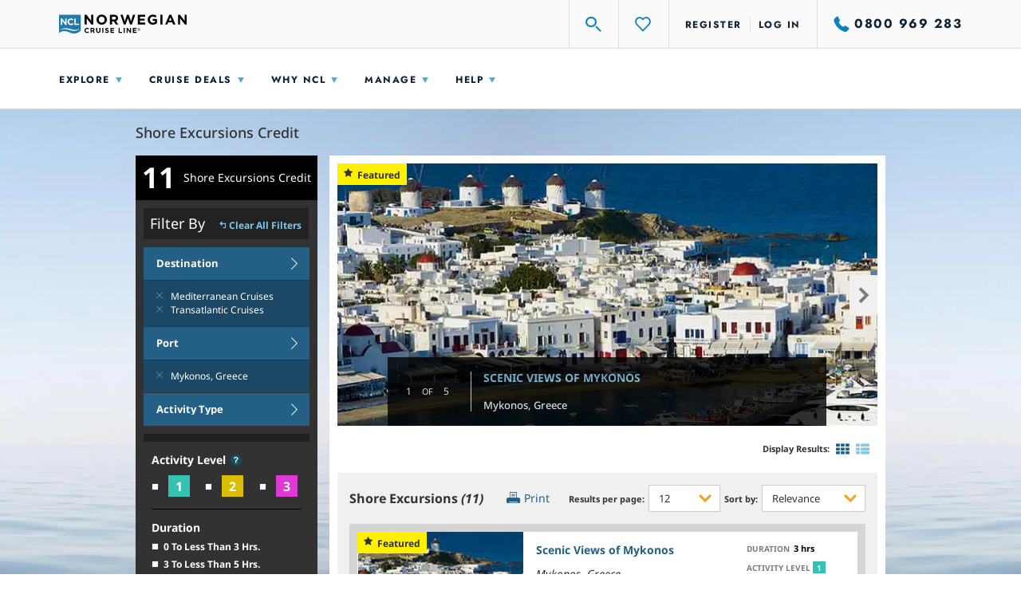

--- FILE ---
content_type: text/html;charset=UTF-8
request_url: https://www.ncl.com/nz/en/shore-excursions/search?destination=Mediterranean+Cruises%2CTransatlantic+Cruises&port=JMK
body_size: 35588
content:

<!DOCTYPE html>
<html lang="en-AU">
    <head>
        <meta charset="utf-8">
        
        <meta http-equiv="X-UA-Compatible" content="IE=edge">
        <meta name="viewport" content="width=device-width, initial-scale=1, user-scalable=no">
        <title> Mykonos, Greece  Shore Excursions | Norwegian Cruise Line</title>


            <!--StyleSheet-->
        <link rel="stylesheet" href="https://www.ncl.com/nz/en/static/styles/bootstrap.css?v=1768426029364" media="all">
        <link rel="stylesheet" href="https://www.ncl.com/nz/en/static/styles/ie10in.css?v=1768426029364" media="all">
        <link rel="stylesheet" href="https://www.ncl.com/nz/en/assets/v1/styles/redesign.css?v=1768426029364" media="all">
            <!--[if lte IE 10]>
        <link rel="stylesheet" href="/shore-excursions/assets/stylesheets/ie10in.min.css?v=1768426029364" media="all">
            <![endif]-->
            <!--JavaScript-->

        <script>
// akam-sw.js install script version 1.3.6
"serviceWorker"in navigator&&"find"in[]&&function(){var e=new Promise(function(e){"complete"===document.readyState||!1?e():(window.addEventListener("load",function(){e()}),setTimeout(function(){"complete"!==document.readyState&&e()},1e4))}),n=window.akamServiceWorkerInvoked,r="1.3.6";if(n)aka3pmLog("akam-setup already invoked");else{window.akamServiceWorkerInvoked=!0,window.aka3pmLog=function(){window.akamServiceWorkerDebug&&console.log.apply(console,arguments)};function o(e){(window.BOOMR_mq=window.BOOMR_mq||[]).push(["addVar",{"sm.sw.s":e,"sm.sw.v":r}])}var i="/akam-sw.js",a=new Map;navigator.serviceWorker.addEventListener("message",function(e){var n,r,o=e.data;if(o.isAka3pm)if(o.command){var i=(n=o.command,(r=a.get(n))&&r.length>0?r.shift():null);i&&i(e.data.response)}else if(o.commandToClient)switch(o.commandToClient){case"enableDebug":window.akamServiceWorkerDebug||(window.akamServiceWorkerDebug=!0,aka3pmLog("Setup script debug enabled via service worker message"),v());break;case"boomerangMQ":o.payload&&(window.BOOMR_mq=window.BOOMR_mq||[]).push(o.payload)}aka3pmLog("akam-sw message: "+JSON.stringify(e.data))});var t=function(e){return new Promise(function(n){var r,o;r=e.command,o=n,a.has(r)||a.set(r,[]),a.get(r).push(o),navigator.serviceWorker.controller&&(e.isAka3pm=!0,navigator.serviceWorker.controller.postMessage(e))})},c=function(e){return t({command:"navTiming",navTiming:e})},s=null,m={},d=function(){var e=i;return s&&(e+="?othersw="+encodeURIComponent(s)),function(e,n){return new Promise(function(r,i){aka3pmLog("Registering service worker with URL: "+e),navigator.serviceWorker.register(e,n).then(function(e){aka3pmLog("ServiceWorker registration successful with scope: ",e.scope),r(e),o(1)}).catch(function(e){aka3pmLog("ServiceWorker registration failed: ",e),o(0),i(e)})})}(e,m)},g=navigator.serviceWorker.__proto__.register;if(navigator.serviceWorker.__proto__.register=function(n,r){return n.includes(i)?g.call(this,n,r):(aka3pmLog("Overriding registration of service worker for: "+n),s=new URL(n,window.location.href),m=r,navigator.serviceWorker.controller?new Promise(function(n,r){var o=navigator.serviceWorker.controller.scriptURL;if(o.includes(i)){var a=encodeURIComponent(s);o.includes(a)?(aka3pmLog("Cancelling registration as we already integrate other SW: "+s),navigator.serviceWorker.getRegistration().then(function(e){n(e)})):e.then(function(){aka3pmLog("Unregistering existing 3pm service worker"),navigator.serviceWorker.getRegistration().then(function(e){e.unregister().then(function(){return d()}).then(function(e){n(e)}).catch(function(e){r(e)})})})}else aka3pmLog("Cancelling registration as we already have akam-sw.js installed"),navigator.serviceWorker.getRegistration().then(function(e){n(e)})}):g.call(this,n,r))},navigator.serviceWorker.controller){var u=navigator.serviceWorker.controller.scriptURL;u.includes("/akam-sw.js")||u.includes("/akam-sw-preprod.js")||u.includes("/threepm-sw.js")||(aka3pmLog("Detected existing service worker. Removing and re-adding inside akam-sw.js"),s=new URL(u,window.location.href),e.then(function(){navigator.serviceWorker.getRegistration().then(function(e){m={scope:e.scope},e.unregister(),d()})}))}else e.then(function(){window.akamServiceWorkerPreprod&&(i="/akam-sw-preprod.js"),d()});if(window.performance){var w=window.performance.timing,l=w.responseEnd-w.responseStart;c(l)}e.then(function(){t({command:"pageLoad"})});var k=!1;function v(){window.akamServiceWorkerDebug&&!k&&(k=!0,aka3pmLog("Initializing debug functions at window scope"),window.aka3pmInjectSwPolicy=function(e){return t({command:"updatePolicy",policy:e})},window.aka3pmDisableInjectedPolicy=function(){return t({command:"disableInjectedPolicy"})},window.aka3pmDeleteInjectedPolicy=function(){return t({command:"deleteInjectedPolicy"})},window.aka3pmGetStateAsync=function(){return t({command:"getState"})},window.aka3pmDumpState=function(){aka3pmGetStateAsync().then(function(e){aka3pmLog(JSON.stringify(e,null,"\t"))})},window.aka3pmInjectTiming=function(e){return c(e)},window.aka3pmUpdatePolicyFromNetwork=function(){return t({command:"pullPolicyFromNetwork"})})}v()}}();</script>
<script type="text/javascript" src="https://www.ncl.com/public/21df511888e114175d125d5bb02af596258f7f5efe1b"  ></script><script type="text/javascript">
            window.tealiumMain = 'main';
            window.tealiumEnvironment = 'prod';
             window.analyticsShorexDestination="Mediterranean Cruises,Transatlantic Cruises"; window.analyticsShorexPort="JMK"; window.analyticsChannel="shorex"; window.analyticsSiteCatalystTag="on"; window.analyticsShorexResults="11"; window.analyticsPageName="shorex: search: results";
        </script>

        <!--[if lte IE 9]>
        <script type="text/javascript" src="/static/scripts/compatibility/ncl.ie9.compatibility.js?v=1768426029364"></script>
        <![endif]-->
        <!--[if lte IE 10]>
        <script type="text/javascript" src="/static/scripts/compatibility/ncl.ie10.compatibility.js?v=1768426029364"></script>
        <![endif]-->
        <script type="text/javascript" src="https://www.ncl.com/nz/en/regional_settings.js?v=1768426029364"></script>
        <script type="text/javascript" src="https://www.ncl.com/nz/en/static/scripts/ncl.shorex.libraries.js?v=1768426029364"></script>
        <script type="text/javascript" src="https://www.ncl.com/nz/en/static/scripts/ncl.resources.js?v=1768426029364"></script>
        <script type="text/javascript" src="https://www.ncl.com/static/scripts/ncl.shorex.scripts.js?v=1768426029364"></script>

        <script type="text/javascript" src="https://www.ncl.com/assets/v1/scripts/redesign.js?v=1750294325178"></script>
        

        <script>
                /*
                 Adding this because 110_app.js and 160_jquery_complete will fail if this property isn't available.
                 This property was removed in from jquery in version 1.9. We are using a later version. Those scripts
                 need to be updated to fail gracefully if the property doesn't exist.
                 */
                try {
                    $.browser = {} ;

                    $(document).ready(function () {
                        try {
                            $('a.sign-up-form' ).each(function() { //for the inside scoop referer
                                $(this).attr ('href', $ (this).attr ('href') + '?ref=' + window.location) ;
                            }) ;
                        } catch(err){
                            if (console) console.log('error changing href');
                        }
                    }) ;
                } catch(err) {
                    if (console) console.log('error attaching handler');
                }
        </script>
            <!--Favicon-->
        <link rel="shortcut icon" type="image/png" href="https://www.ncl.com/resources/images/favicon/favicon.png?v=1768426029364">
        <link rel="icon" type="image/png" href="https://www.ncl.com/resources/images/favicon/windows-icon-24x24.png?v=1768426029364">
        <link rel="icon" type="image/png" href="https://www.ncl.com/resources/images/favicon/windows-icon-32x32.png?v=1768426029364">
        <link rel="apple-touch-icon" href="https://www.ncl.com/resources/images/favicon/apple-touch-icon-128x128.png?v=1768426029364">
        <link rel="apple-touch-icon" sizes="54x54" href="https://www.ncl.com/resources/images/favicon/apple-touch-icon-54x54.png?v=1768426029364">
        <link rel="apple-touch-icon" sizes="57x57" href="https://www.ncl.com/resources/images/favicon/apple-touch-icon-57x57.png?v=1768426029364">
        <link rel="apple-touch-icon" sizes="72x72" href="https://www.ncl.com/resources/images/favicon/apple-touch-icon-72x72.png?v=1768426029364">
        <link rel="apple-touch-icon" sizes="114x114" href="https://www.ncl.com/resources/images/favicon/apple-touch-icon-114x114.png?v=1768426029364">
        <link rel="apple-touch-icon" sizes="128x128" href="https://www.ncl.com/resources/images/favicon/apple-touch-icon-128x128.png?v=1768426029364">
        <link rel="canonical" href="https://www.ncl.com/nz/en/shore-excursions"/>

        <!-- GLOBAL DOCUMENT HEAD --> <!-- MS IE 11 Compatibility Warning Modal --> <script type="application/javascript"> let isIE11 = !!window.MSInputMethodContext && !!document.documentMode; if (isIE11) { document.writeln("<script type=\"application/javascript\" src=\"https://www.ncl.com/nz/en/assets/v1/scripts/ie11modal.js\"><\/script>"); } </script> <!-- Adobe Target Prefetch/Preconnect --> <script> var domainName = window.location.hostname.toLocaleLowerCase(); if (domainName !== "app.ncl.com") { /* this should not run in the "app" subdomain */ ;(function(win, doc, style, timeout) { var STYLE_ID = 'at-body-style'; function getParent() { return doc.getElementsByTagName('head')[0]; } function addStyle(parent, id, def) { if (!parent) { return; } var style = doc.createElement('style'); style.id = id; style.innerHTML = def; parent.appendChild(style); } function removeStyle(parent, id) { if (!parent) { return; } var style = doc.getElementById(id); if (!style) { return; } parent.removeChild(style); } addStyle(getParent(), STYLE_ID, style); setTimeout(function() { removeStyle(getParent(), STYLE_ID); }, timeout); }(window, document, "body {opacity: 0 !important}", 3000)); } </script> <script src="https://assets.adobedtm.com/dfde4cf50702/2d0361c04f74/launch-aee8fc520738.min.js"></script> <!-- END GLOBAL DOCUMENT HEAD -->
        <!-- Never add something after this line. This should be the last line on the head -->
        
    
<link rel="stylesheet" type="text/css" mpdisurl href="https://www.ncl.com/au/en/mp/custom_CSS/mpCSS.css"/>

<meta name="msvalidate.01" content="2FB9A4CAD72E83F1C322DF82C754613C"/>
<meta name="google-site-verification" content="JrmteJQfbnT0WbzFwa_xtTcHktd1zaSqV-JvA68URfs"/>

<script>(window.BOOMR_mq=window.BOOMR_mq||[]).push(["addVar",{"rua.upush":"false","rua.cpush":"true","rua.upre":"false","rua.cpre":"false","rua.uprl":"false","rua.cprl":"false","rua.cprf":"false","rua.trans":"SJ-34fb615b-fe2a-4129-93ab-ceb82f8ff745","rua.cook":"false","rua.ims":"false","rua.ufprl":"false","rua.cfprl":"false","rua.isuxp":"false","rua.texp":"norulematch","rua.ceh":"false","rua.ueh":"false","rua.ieh.st":"0"}]);</script>
<script>!function(){function o(n,i){if(n&&i)for(var r in i)i.hasOwnProperty(r)&&(void 0===n[r]?n[r]=i[r]:n[r].constructor===Object&&i[r].constructor===Object?o(n[r],i[r]):n[r]=i[r])}try{var n=decodeURIComponent("%7B%0A%20%20%20%20%20%22ResourceTiming%22%3A%7B%0A%20%20%20%20%20%20%20%20%20%20%20%20%20%20%20%20%22comment%22%3A%20%22Clear%20RT%20Buffer%20on%20mPulse%20beacon%22%2C%0A%20%20%20%20%20%20%20%20%20%20%20%20%20%20%20%20%22clearOnBeacon%22%3A%20true%0A%20%20%20%20%20%7D%2C%0A%20%20%20%20%20%22AutoXHR%22%3A%7B%0A%20%20%20%20%20%20%20%20%20%20%20%20%20%20%20%20%22comment%22%3A%20%22Monitor%20XHRs%20requested%20using%20FETCH%22%2C%0A%20%20%20%20%20%20%20%20%20%20%20%20%20%20%20%20%22monitorFetch%22%3A%20true%2C%0A%20%20%20%20%20%20%20%20%20%20%20%20%20%20%20%20%22comment%22%3A%20%22Start%20Monitoring%20SPAs%20from%20Click%22%2C%0A%20%20%20%20%20%20%20%20%20%20%20%20%20%20%20%20%22spaStartFromClick%22%3A%20true%0A%20%20%20%20%20%7D%2C%0A%20%20%20%20%20%22PageParams%22%3A%7B%0A%20%20%20%20%20%20%20%20%20%20%20%20%20%20%20%20%22comment%22%3A%20%22Monitor%20all%20SPA%20XHRs%22%2C%0A%20%20%20%20%20%20%20%20%20%20%20%20%20%20%20%20%22spaXhr%22%3A%20%22all%22%0A%20%20%20%20%20%7D%0A%7D%20");if(n.length>0&&window.JSON&&"function"==typeof window.JSON.parse){var i=JSON.parse(n);void 0!==window.BOOMR_config?o(window.BOOMR_config,i):window.BOOMR_config=i}}catch(r){window.console&&"function"==typeof window.console.error&&console.error("mPulse: Could not parse configuration",r)}}();</script>
                              <script>!function(e){var n="https://s.go-mpulse.net/boomerang/";if("False"=="True")e.BOOMR_config=e.BOOMR_config||{},e.BOOMR_config.PageParams=e.BOOMR_config.PageParams||{},e.BOOMR_config.PageParams.pci=!0,n="https://s2.go-mpulse.net/boomerang/";if(window.BOOMR_API_key="TCZKH-A3E5K-R7UEE-8AYTU-FWV9Y",function(){function e(){if(!o){var e=document.createElement("script");e.id="boomr-scr-as",e.src=window.BOOMR.url,e.async=!0,i.parentNode.appendChild(e),o=!0}}function t(e){o=!0;var n,t,a,r,d=document,O=window;if(window.BOOMR.snippetMethod=e?"if":"i",t=function(e,n){var t=d.createElement("script");t.id=n||"boomr-if-as",t.src=window.BOOMR.url,BOOMR_lstart=(new Date).getTime(),e=e||d.body,e.appendChild(t)},!window.addEventListener&&window.attachEvent&&navigator.userAgent.match(/MSIE [67]\./))return window.BOOMR.snippetMethod="s",void t(i.parentNode,"boomr-async");a=document.createElement("IFRAME"),a.src="about:blank",a.title="",a.role="presentation",a.loading="eager",r=(a.frameElement||a).style,r.width=0,r.height=0,r.border=0,r.display="none",i.parentNode.appendChild(a);try{O=a.contentWindow,d=O.document.open()}catch(_){n=document.domain,a.src="javascript:var d=document.open();d.domain='"+n+"';void(0);",O=a.contentWindow,d=O.document.open()}if(n)d._boomrl=function(){this.domain=n,t()},d.write("<bo"+"dy onload='document._boomrl();'>");else if(O._boomrl=function(){t()},O.addEventListener)O.addEventListener("load",O._boomrl,!1);else if(O.attachEvent)O.attachEvent("onload",O._boomrl);d.close()}function a(e){window.BOOMR_onload=e&&e.timeStamp||(new Date).getTime()}if(!window.BOOMR||!window.BOOMR.version&&!window.BOOMR.snippetExecuted){window.BOOMR=window.BOOMR||{},window.BOOMR.snippetStart=(new Date).getTime(),window.BOOMR.snippetExecuted=!0,window.BOOMR.snippetVersion=12,window.BOOMR.url=n+"TCZKH-A3E5K-R7UEE-8AYTU-FWV9Y";var i=document.currentScript||document.getElementsByTagName("script")[0],o=!1,r=document.createElement("link");if(r.relList&&"function"==typeof r.relList.supports&&r.relList.supports("preload")&&"as"in r)window.BOOMR.snippetMethod="p",r.href=window.BOOMR.url,r.rel="preload",r.as="script",r.addEventListener("load",e),r.addEventListener("error",function(){t(!0)}),setTimeout(function(){if(!o)t(!0)},3e3),BOOMR_lstart=(new Date).getTime(),i.parentNode.appendChild(r);else t(!1);if(window.addEventListener)window.addEventListener("load",a,!1);else if(window.attachEvent)window.attachEvent("onload",a)}}(),"350".length>0)if(e&&"performance"in e&&e.performance&&"function"==typeof e.performance.setResourceTimingBufferSize)e.performance.setResourceTimingBufferSize(350);!function(){if(BOOMR=e.BOOMR||{},BOOMR.plugins=BOOMR.plugins||{},!BOOMR.plugins.AK){var n="true"=="true"?1:0,t="",a="aoizkqaxezhcs2liuwva-f-0f1209384-clientnsv4-s.akamaihd.net",i="false"=="true"?2:1,o={"ak.v":"39","ak.cp":"792180","ak.ai":parseInt("225862",10),"ak.ol":"0","ak.cr":9,"ak.ipv":4,"ak.proto":"h2","ak.rid":"759d963","ak.r":45721,"ak.a2":n,"ak.m":"x","ak.n":"essl","ak.bpcip":"3.145.149.0","ak.cport":45050,"ak.gh":"23.33.25.21","ak.quicv":"","ak.tlsv":"tls1.3","ak.0rtt":"","ak.0rtt.ed":"","ak.csrc":"-","ak.acc":"","ak.t":"1768465834","ak.ak":"hOBiQwZUYzCg5VSAfCLimQ==r3bonyL2DsSVAAn06zrRVbD7Ja+3s76YPBUQZOd5EzDSDR0e9k1np6jgjVSH8afUimn50jowK393DAiFYrEXDs8GfBXr0HiibUfCTzmwVsx6OK6w86CKpGkkhjdp0xG/wK+roPq3NRp1WmZOaLKtTQnzVT+bc1Hhph9KJqDLGRhNyyZ86IAX5jNoCHivW/hT04A2NiyrAHzmdcciqVbbDxuiwFr1S6MA+8qfO+fdpWFUgIt4V57MJPBGqhcgjN1PZdl/stliPdkUk5qqa/ZKhnd2qEU9SktzPp0fG2qZVJ4rchM7bCk04J5ZPhdZ+eOczfrJEPS6qg84L35NWLhav/j/kz0poI4/MiIFfrHyA9KGXm/9KtCuwFLbUpInqKocGWEU30U0CIXvxZFiaivMuJnYVvzN+mi4Y7/OGeeoPSU=","ak.pv":"775","ak.dpoabenc":"","ak.tf":i};if(""!==t)o["ak.ruds"]=t;var r={i:!1,av:function(n){var t="http.initiator";if(n&&(!n[t]||"spa_hard"===n[t]))o["ak.feo"]=void 0!==e.aFeoApplied?1:0,BOOMR.addVar(o)},rv:function(){var e=["ak.bpcip","ak.cport","ak.cr","ak.csrc","ak.gh","ak.ipv","ak.m","ak.n","ak.ol","ak.proto","ak.quicv","ak.tlsv","ak.0rtt","ak.0rtt.ed","ak.r","ak.acc","ak.t","ak.tf"];BOOMR.removeVar(e)}};BOOMR.plugins.AK={akVars:o,akDNSPreFetchDomain:a,init:function(){if(!r.i){var e=BOOMR.subscribe;e("before_beacon",r.av,null,null),e("onbeacon",r.rv,null,null),r.i=!0}return this},is_complete:function(){return!0}}}}()}(window);</script></head>
    <body ng-app="NCLShorexApp">

        
         <div class='redesign'><script type="application/ld+json">
{
  "@context": "http://schema.org",
  "@type": "BreadcrumbList",
  "itemListElement": [{
    "@type": "ListItem",
    "position": 1,
    "item": {
      "@id": "https://www.ncl.com/nz/en",
      "name": "Norwegian Cruise Line"
    }
},{
    "@type": "ListItem",
    "position": 2,
    "item": {
      "@id": "https://www.ncl.com/nz/en/shore-excursions",
      "name": "Shore excursions"
    }
},{
    "@type": "ListItem",
    "position": 3,
    "item": {
      "@id": "https://www.ncl.com/nz/en/shore-excursions/search",
      "name": "Search"
    }
}]
}
</script><header id="header" class="js-header header" data-analytics-region="utility_header" ng-app="NCLTransitionApp" ng-controller="FavoritesBrowseCtrl" data-header="default"><!--m106--><!-- m5 --><section class="m5 bg-dark -bg-dark wrapper hide"><div class="container"><div class="m5_header"><a class="close -small" href="#" title="Close" aria-label="Close"></a></div><div class="m5_body paragraph-serif-3">This website uses cookies. By continuing to browse the site you agree to our use of cookies. To find out more, please <a class="linkText -large" href="https://www.ncl.com/nz/en/uk/en/about-us/privacy-policy/cookies" title="Click Here" aria-label="Click Here" target="_blank">Click Here</a></div></div></section><!-- m4 --><section class="m4 bg-dark -bg-dark" style="display: none"><div class="wrapper"><div class="container"><div class="m4_body"><ul id="alerts" class="listing"></ul></div><div class="m4_aside"><a class="link-1 icon-plus-less collapsed" href="#" data-toggle="collapse" data-target=".multi-collapse" aria-expanded="false" type="button" aria-controls="alerts" title="More Info" aria-label="More Info">More Info</a></div></div></div></section><!-- header mobile --><section class="header_mobile visible-xs"><div class="header_mobile_utility"><div class="header_mobile_mainUtility"><div class="wrapper"><div class="container"><div class="row align-items-center justify-content-between"><div class="col -side"><ul class="listing -pipeRight"><li class="listing_item"><a class="pipeWrap-sm" href="#" title="Main menu" aria-label="Main menu" data-js="header-menu-open" data-frozen-open="frozen-xs"><i class="nis-bars"></i></a></li></ul></div><div class="col-auto"><!-- c1 --><div class="c1"><a class="c1_link" mpdisurl href="/nz/en/" title="Norwegian Cruise Line" aria-label="Norwegian Cruise Line"><img class="c1_image" src="https://www.ncl.com/assets/v1/images/logos/logo-ncl-shield.svg" alt="Norwegian Cruise Line"></a></div></div><div class="col -side"><ul class="listing -pipeLeft"><li class="listing_item" data-js="login-item"><a class="link-2 pipeWrap-sm" href="https://www.ncl.com/nz/en/login" title="Log in" aria-label="Log in" data-js="login">Log in</a></li><li class="listing_item hide" data-js="login-item"><a class="pipeWrap-sm" href="#" title="My NCL" aria-label="My NCL" data-js="open-account"><!-- e25 --><div class="e25 -variant-1" data-initials="" data-js="logged-in-initials"><figure class="e25_figure hide"><img src="https://www.ncl.com/assets/v1/images/user/profile.jpg" alt="User Picture"></figure></div></a></li><li class="listing_item -mobile"><a class="linkNav -variant-1 pipeWrap-sm" href="tel:0800 969 283" title="Phone number" aria-label="Phone number" data-phoneattribute="default"><i class="linkNav_icon nis-phone-on visible-lg"></i><i class="linkNav_icon nis-phone-off hidden-lg"></i><span class="linkNav_number visible-lg">0800 969 283</span></a><a class="linkNav -variant-1 pipeWrap-sm hide" href="tel:+1-855-577-9489" title="Phone number" aria-label="Phone number" data-phoneattribute="nextJump"><i class="linkNav_icon nis-phone-on visible-lg"></i><i class="linkNav_icon nis-phone-off hidden-lg"></i><span class="linkNav_number visible-lg">1-855-577-9489</span></a><a class="linkNav -variant-1 pipeWrap-sm hide" href="tel:+1-877-288-3037" title="Phone number" aria-label="Phone number" data-phoneattribute="penn"><i class="linkNav_icon nis-phone-on visible-lg"></i><i class="linkNav_icon nis-phone-off hidden-lg"></i><span class="linkNav_number visible-lg">1-877-288-3037</span></a><a class="linkNav -variant-1 pipeWrap-sm hide" href="tel:+1-877-288-3037" title="Phone number" aria-label="Phone number" data-phoneattribute="caesar"><i class="linkNav_icon nis-phone-on visible-lg"></i><i class="linkNav_icon nis-phone-off hidden-lg"></i><span class="linkNav_number visible-lg">1-877-288-3037</span></a><a class="linkNav -variant-1 pipeWrap-sm hide" href="tel:+1-877-474-2969" title="Phone number" aria-label="Phone number" data-phoneattribute="social"><i class="linkNav_icon nis-phone-on visible-lg"></i><i class="linkNav_icon nis-phone-off hidden-lg"></i><span class="linkNav_number visible-lg">1-877-474-2969</span></a></li></ul></div></div></div></div></div></div></section><section class="header_desktop" data-js="header-desktop freeze"><div class="header_desktop_wrapper"><!--c230--><div class="c230 visible-xs"><div class="c230_header -left"><a class="c230_close" href="#" title="Close" aria-label="Close" data-js="header-menu-close"></a></div></div><div class="header_utility"><div class="mainUtility"><div class="wrapper"><div class="container"><div class="row align-items-center justify-content-between"><div class="col-auto hidden-xs"><!-- c1 --><div class="c1"><a class="c1_link" mpdisurl href="/nz/en/" title="Norwegian Cruise Line" aria-label="Norwegian Cruise Line"><img class="c1_image" src="https://www.ncl.com/assets/v1/images/logos/logo-ncl-black.svg" alt="Norwegian Cruise Line"></a></div></div><div class="col align-self-stretch"><!-- m15 --><section class="m15 -expandable" data-js="auto-close"><div class="m15_wrap"><!-- c13 --><div class="c13"><div class="c13_header visible-xs"><!--c230--><div class="c230 -variant-16"><div class="c230_header -left"><a class="c230_close" href="#" title="Close" aria-label="Close" data-js="close" data-frozen-close="frozen-xs"></a></div></div></div><div class="c13_body"><!-- c19 --><div class="c19"><div class="c19_header"><!-- e2 --><div class="e2"><div class="e2_icon"><i class="nis-search"></i></div><div class="e2_field"><div class="input-group"><input type="text" class="form-control" placeholder="Search NCL.com" v-model="searchTerm" ref="searchTermInput" autocomplete="off"></div></div></div></div><div class="c19_body"><div class="c19_results"><div class="c19_results_block"><!-- e4 --><div class="e4"><ul class="listing"><li class="listing_item"><a class="e4_link" href="#" title="11 Reasons to Cruise to Alaska this Summer | NCL Travel Blog" aria-label="11 Reasons to Cruise to Alaska this Summer<!-- mp_trans remove 54 --> | <!-- mp_trans remove 54 -->NCL Travel Blog">11-Reasons to Cruise to Alaska this Summer | NCL Travel Blog</a></li><li class="listing_item"><a class="e4_link" href="#" title="14-Day Authentic Alaska - Northbound Cruise Tour | Norwegian Cruise Line" aria-label="14-Day Authentic Alaska - Northbound Cruisetour<!-- mp_trans remove 54 --> | <!-- mp_trans remove 54 -->Norwegian Cruise Line">14-Day Authentic Alaska - Northbound Cruisetour | Norwegian Cruise Line</a></li><li class="listing_item"><a class="e4_link" href="#" title="14-Day Authentic Alaska - Southbound Cruise Tour | Deck Plans | Norwegian Cruise Line" aria-label="14-Day Authentic Alaska - Southbound Cruisetour<!-- mp_trans remove 54 --> | <!-- mp_trans remove 54 -->Deck Plans<!-- mp_trans remove 54 --> | <!-- mp_trans remove 54 -->Norwegian Cruise Line">14-Day Authentic Alaska - Southbound Cruise Tour | Deck Plans | Norwegian Cruise Line</a></li><li class="listing_item"><a class="e4_link" href="#" title="20-Day Transpacific from Tokyo (Yokohama) &amp; Alaska | Norwegian Cruise Line" aria-label="20-Day Transpacific from Tokyo (Yokohama) & Alaska<!-- mp_trans remove 54 --> | <!-- mp_trans remove 54 -->Norwegian Cruise Line">20-Day Transpacific from Tokyo (Yokohama) & Alaska | Norwegian Cruise Line</a></li><li class="listing_item"><a class="e4_link" href="#" title="11 Reasons to Cruise to Alaska this Summer | NCL Travel Blog" aria-label="11 Reasons to Cruise to Alaska this Summer<!-- mp_trans remove 54 --> | <!-- mp_trans remove 54 -->NCL Travel Blog">11 Reasons to Cruise to Alaska this Summer | NCL Travel Blog</a></li><li class="listing_item"><a class="e4_link" href="#" title="14-Day Authentic Alaska - Northbound Cruise Tour | Norwegian Cruise Line" aria-label="14-Day Authentic Alaska - Northbound Cruisetour<!-- mp_trans remove 54 --> | <!-- mp_trans remove 54 -->Norwegian Cruise Line">14-Day Authentic Alaska - Northbound Cruisetour | Norwegian Cruise Line</a></li><li class="listing_item"><a class="e4_link" href="#" title="14-Day Authentic Alaska - Southbound Cruise Tour | Deck Plans | Norwegian Cruise Line" aria-label="14-Day Authentic Alaska - Southbound Cruisetour<!-- mp_trans remove 54 --> | <!-- mp_trans remove 54 -->Deck Plans<!-- mp_trans remove 54 --> | <!-- mp_trans remove 54 -->Norwegian Cruise Line">14-Day Authentic Alaska - Southbound Cruise Tour | Deck Plans | Norwegian Cruise Line</a></li><li class="listing_item"><a class="e4_link" href="#" title="20-Day Transpacific from Tokyo (Yokohama) &amp; Alaska | Norwegian Cruise Line" aria-label="20-Day Transpacific from Tokyo (Yokohama) & Alaska<!-- mp_trans remove 54 --> | <!-- mp_trans remove 54 -->Norwegian Cruise Line">20-Day Transpacific from Tokyo (Yokohama) & Alaska | Norwegian Cruise Line</a></li><li class="listing_item"><a class="e4_link" href="#" title="11 Reasons to Cruise to Alaska this Summer | NCL Travel Blog" aria-label="11 Reasons to Cruise to Alaska this Summer<!-- mp_trans remove 54 --> | <!-- mp_trans remove 54 -->NCL Travel Blog">11 Reasons to Cruise to Alaska this Summer | NCL Travel Blog</a></li><li class="listing_item"><a class="e4_link" href="#" title="14-Day Authentic Alaska - Northbound Cruise Tour | Norwegian Cruise Line" aria-label="14-Day Authentic Alaska - Northbound Cruisetour<!-- mp_trans remove 54 --> | <!-- mp_trans remove 54 -->Norwegian Cruise Line">14-Day Authentic Alaska - Northbound Cruisetour | Norwegian Cruise Line</a></li><li class="listing_item"><a class="e4_link" href="#" title="14-Day Authentic Alaska - Southbound Cruise Tour | Deck Plans | Norwegian Cruise Line" aria-label="14-Day Authentic Alaska - Southbound Cruisetour<!-- mp_trans remove 54 --> | <!-- mp_trans remove 54 -->Deck Plans<!-- mp_trans remove 54 --> | <!-- mp_trans remove 54 -->Norwegian Cruise Line">14-Day Authentic Alaska - Southbound Cruise Tour | Deck Plans | Norwegian Cruise Line</a></li><li class="listing_item"><a class="e4_link" href="#" title="20-Day Transpacific from Tokyo (Yokohama) &amp; Alaska | Norwegian Cruise Line" aria-label="20-Day Transpacific from Tokyo (Yokohama) & Alaska<!-- mp_trans remove 54 --> | <!-- mp_trans remove 54 -->Norwegian Cruise Line">20-Day Transpacific from Tokyo (Yokohama) & Alaska | Norwegian Cruise Line</a></li></ul></div></div></div></div></div></div><div class="c13_footer"><!-- c20 --><div class="c20 "><div class="row flex-fill align-items-center"><div class="col-auto order-3 flex-fill"><ul class="listing"><li class="listing_item"><a class="link-2" href="#" title="View All Results" aria-label="View All Results" data-js="viewAllNCLSearchResults">View All Results</a></li></ul></div></div></div></div></div></div></section></div><div class="col-md-auto"><ul class="listing -pipeLeft"><li class="listing_item" data-js="header-util-search"><a class="linkNav pipeWrap-lg" href="#" title="Search" aria-label="Search" data-js="toggle-siteSearch"><i class="linkNav_icon nis-search"></i></a></li><li class="listing_item"><a class="linkNav pipeWrap-lg" href="#" title="Favourites" aria-label="Favourites" ng-click="toggleFavorites($event)"><i class="linkNav_icon icon-favorite" ng-class="{ '-active': getTotalFavorites() + getTotalItineraries() > 0 }"></i></a></li><li class="listing_item hide" title="My Reservations" aria-label="My Reservations" data-js="logged-in-suitcase"><a class="linkNav pipeWrap-lg" href="#" data-js="logged-in-suitcase-link"><i class="linkNav_icon icon-suitcase" data-js="logged-in-suitcase-icon"></i></a></li><li class="listing_item hide" data-js="logged-in"><div class="drophover"><a class="linkNav pipeWrap-lg -icon" href="#" title="My NCL" aria-label="My NCL"><i class="linkNav_icon nis-user"></i><span>My NCL</span></a><div class="drophover_menu -right"><div class="drophover_menu_wrap"><!--c230--><div class="c230 -variant-16 visible-xs"><div class="c230_header -left"><a class="c230_close" href="#" title="Close" aria-label="Close" data-js="drophover-close"></a></div></div><!-- c11 --><div class="c11"><div class="c11_header"><div class="c11_header_item" data-cs-mask><a class="c11_avatar" href="#" title="User Picture" aria-label="User Picture" data-js="logged-in-initials logged-in-view-account"><span class="sr-only"></span></a></div><div class="c11_header_item"><span class="headline-7 -variant-1" data-js="logged-in-first-name" data-cs-encrypt></span></div><div class="c11_header_item" data-loyalty-program="NCLU BACHELOR&#39;S" style="display: none"><!--e133--><div class="e133 -important -variant-1"><span class="e133_text text-type-4 text-bold text-size-2 text-uppercase text-spacing-2 text-blue">Nclu Bachelor's</span></div></div><div class="c11_header_item" data-loyalty-program="TEAM MEMBER" style="display: none"><!--e133--><div class="e133 -important -variant-1"><span class="e133_text text-type-4 text-bold text-size-2 text-uppercase text-spacing-2 text-blue">Team Member</span></div></div><div class="c11_header_item" data-loyalty-program="FRIENDS/FAMILY" style="display: none"><!--e133--><div class="e133 -important -variant-1"><span class="e133_text text-type-4 text-bold text-size-2 text-uppercase text-spacing-2 text-blue">Friends and Family</span></div></div><div class="c11_header_item" data-loyalty-program="FF LVL 1" style="display: none"><!--e133--><div class="e133 -important -variant-1"><span class="e133_text text-type-4 text-bold text-size-2 text-uppercase text-spacing-2 text-blue">Friends and Family</span></div></div><div class="c11_header_item" data-loyalty-program="FF LVL 2" style="display: none"><!--e133--><div class="e133 -important -variant-1"><span class="e133_text text-type-4 text-bold text-size-2 text-uppercase text-spacing-2 text-blue">Friends and Family</span></div></div><div class="c11_header_item" data-loyalty-program="MILITARY" style="display: none"><!--e133--><div class="e133 -success -variant-1"><span class="e133_text text-type-4 text-bold text-size-2 text-uppercase text-spacing-2 text-blue">Military Appreciation</span></div></div><div class="c11_header_item" data-loyalty-program="TEACHER" style="display: none"><!--e133--><div class="e133 -success -variant-1"><span class="e133_text text-type-4 text-bold text-size-2 text-uppercase text-spacing-2 text-blue">Teacher Appreciation</span></div></div><div class="c11_header_item" data-loyalty-program="NCLU ASSOCIATE" style="display: none"><!--e133--><div class="e133 -important -variant-1"><span class="e133_text text-type-4 text-bold text-size-2 text-uppercase text-spacing-2 text-blue">Nclu Associate</span></div></div><div class="c11_header_item" data-loyalty-program="NCLU MASTER&#39;S" style="display: none"><!--e133--><div class="e133 -important -variant-1"><span class="e133_text text-type-4 text-bold text-size-2 text-uppercase text-spacing-2 text-blue">Nclu Master's</span></div></div><div class="c11_header_item" data-loyalty-program="NCLU PH.D." style="display: none"><!--e133--><div class="e133 -important -variant-1"><span class="e133_text text-type-4 text-bold text-size-2 text-uppercase text-spacing-2 text-blue">Nclu Ph.D.</span></div></div><div class="c11_header_item" data-loyalty-program="FIRST TIMER" style="display: none"><!--e133--><div class="e133 -important -variant-1"><span class="e133_text text-type-4 text-bold text-size-2 text-uppercase text-spacing-2 text-blue">First Timer</span></div></div><div class="c11_header_item" data-loyalty-program="BRONZE" style="display: none"><!--e133--><div class="e133 -important -variant-1"><span class="e133_text text-type-4 text-bold text-size-2 text-uppercase text-spacing-2 text-blue">Bronze</span></div></div><div class="c11_header_item" data-loyalty-program="SILVER" style="display: none"><!--e133--><div class="e133 -important -variant-1"><span class="e133_text text-type-4 text-bold text-size-2 text-uppercase text-spacing-2 text-blue">Silver</span></div></div><div class="c11_header_item" data-loyalty-program="GOLD" style="display: none"><!--e133--><div class="e133 -important -variant-1"><span class="e133_text text-type-4 text-bold text-size-2 text-uppercase text-spacing-2 text-blue">Gold</span></div></div><div class="c11_header_item" data-loyalty-program="PLATINUM" style="display: none"><!--e133--><div class="e133 -important -variant-1"><span class="e133_text text-type-4 text-bold text-size-2 text-uppercase text-spacing-2 text-blue">Platinum</span></div></div><div class="c11_header_item" data-loyalty-program="SAPPHIRE" style="display: none"><!--e133--><div class="e133 -important -variant-1"><span class="e133_text text-type-4 text-bold text-size-2 text-uppercase text-spacing-2 text-blue">Sapphire</span></div></div><div class="c11_header_item" data-loyalty-program="DIAMOND" style="display: none"><!--e133--><div class="e133 -important -variant-1"><span class="e133_text text-type-4 text-bold text-size-2 text-uppercase text-spacing-2 text-blue">Diamond</span></div></div><div class="c11_header_item" data-loyalty-program="AMBASSADOR" style="display: none"><!--e133--><div class="e133 -important -variant-1"><span class="e133_text text-type-4 text-bold text-size-2 text-uppercase text-spacing-2 text-blue">Ambassador</span></div></div><div class="c11_header_item" data-loyalty-program="SPECIAL FARES" style="display: none"><!--e133--><div class="e133 -important -variant-1"><span class="e133_text text-type-4 text-bold text-size-2 text-uppercase text-spacing-2 text-blue">Special Fares</span></div></div><div class="c11_header_item" data-loyalty-program="FF LVL 3" style="display: none"><!--e133--><div class="e133 -important -variant-1"><span class="e133_text text-type-4 text-bold text-size-2 text-uppercase text-spacing-2 text-blue">Friends and Family</span></div></div><div class="c11_header_item" data-loyalty-program="PAST GUEST" style="display: none"><!--e133--><div class="e133 -important -variant-1"><span class="e133_text text-type-4 text-bold text-size-2 text-uppercase text-spacing-2 text-blue">Past Guest</span></div></div><div class="c11_header_item" data-loyalty-program="MILITARY WITH FRIENDS & FAMILY" style="display: none"><!--e133--><div class="e133 -important -variant-1"><span class="e133_text text-type-4 text-bold text-size-2 text-uppercase text-spacing-2 text-blue">Military Appreciation With Friends & Family</span></div></div><div class="c11_header_item" data-loyalty-program="MILITARY WITH TEAM MEMBER" style="display: none"><!--e133--><div class="e133 -important -variant-1"><span class="e133_text text-type-4 text-bold text-size-2 text-uppercase text-spacing-2 text-blue">Military Appreciation With Team Member</span></div></div><div class="c11_header_item" data-loyalty-program="TEAM MEMBER WITH FRIENDS & FAMILY" style="display: none"><!--e133--><div class="e133 -important -variant-1"><span class="e133_text text-type-4 text-bold text-size-2 text-uppercase text-spacing-2 text-blue">Team Member With Friends & Family</span></div></div><div class="c11_header_item" data-loyalty-program="MILITARY WITH TEAM MEMBER AND FRIENDS & FAMILY" style="display: none"><!--e133--><div class="e133 -important -variant-1"><span class="e133_text text-type-4 text-bold text-size-2 text-uppercase text-spacing-2 text-blue">Military Appreciation With Team Member And Friends & Family</span></div></div><div class="c11_header_item" data-loyalty-program="TEACHER WITH MILITARY APPRECIATION" style="display: none"><!--e133--><div class="e133 -important -variant-1"><span class="e133_text text-type-4 text-bold text-size-2 text-uppercase text-spacing-2 text-blue">Teacher Appreciation With Military Appreciation</span></div></div><div class="c11_header_item" data-loyalty-program="TEACHER WITH TEAM MEMBER AND FRIENDS & FAMILY" style="display: none"><!--e133--><div class="e133 -important -variant-1"><span class="e133_text text-type-4 text-bold text-size-2 text-uppercase text-spacing-2 text-blue">Teacher Appreciation With Team Member And Friends & Family</span></div></div><div class="c11_header_item" data-loyalty-program="TEACHER WITH TEAM MEMBER" style="display: none"><!--e133--><div class="e133 -important -variant-1"><span class="e133_text text-type-4 text-bold text-size-2 text-uppercase text-spacing-2 text-blue">Teacher Appreciation With Team Member</span></div></div><div class="c11_header_item"><a class="linkItem" href="#" title="View Account" aria-label="View Account" data-js="logged-in-view-account">View Account</a></div><div class="c11_header_item"><div class="paragraph" data-js="logged-in-latitudes" data-cs-encrypt></div></div></div><div class="c11_body"><ul class="listing -block"><li class="listing_item"><a class="linkItem" href="#" title="Profile" aria-label="Profile" data-js="logged-in-view-profile">Profile</a></li><li class="listing_item"><a class="linkItem" href="#" title="Preferences" aria-label="Preferences" data-js="logged-in-view-preferences">Preferences</a></li><li class="listing_item"><a class="linkItem" href="#" title="Latitudes Rewards" aria-label="Latitudes Rewards" data-js="logged-in-view-latitudes">Latitudes Rewards</a></li><li class="listing_item hide"><a class="linkItem" href="#" title="Messages" aria-label="Messages">Messages<span class="badge" data-js="logged-in-messages"></span></a></li><li class="listing_item"><a class="linkItem" href="#" title="Log Out" aria-label="Log Out" data-js="logged-in-logout">Log Out</a></li></ul></div></div></div></div></div></li><li class="listing_item" data-js="logged-out"><div class="loginSection"><div class="loginSection_list"><ul class="listing -pipeCenter"><li class="listing_item"><a class="linkNav" href="https://www.ncl.com/nz/en/register" title="Register" aria-label="Register" data-js="register">Register</a></li><li class="listing_item"><a class="linkNav" href="https://www.ncl.com/nz/en/login" title="Log in" aria-label="Log in" data-js="login">Log in</a></li></ul></div><div class="loginSection_tooltip"><!--c711--><div class="c711 -variant-1 hide"><div class="c711_close"><a class="c711_close_link close" href="#" title="Close" aria-label="Close" data-js="close-login"></a></div><div class="c711_header"><span class="label-2 text-cool-grey-80">Log in to access:</span></div><div class="c711_body"><ul class="listing"><li class="listing_item"><!--e82--><div class="e82 -variant-5"><div class="e82_icon nis-check"></div><div class="e82_text"><span class="paragraph-serif-3 -variant-2 text-navy-70">Special Offers</span></div></div></li><li class="listing_item"><!--e82--><div class="e82 -variant-5"><div class="e82_icon nis-check"></div><div class="e82_text"><span class="paragraph-serif-3 -variant-2 text-navy-70">Personalised Recommendations</span></div></div></li><li class="listing_item"><!--e82--><div class="e82 -variant-5"><div class="e82_icon nis-check"></div><div class="e82_text"><span class="paragraph-serif-3 -variant-2 text-navy-70">Make reservations before you cruise</span></div></div></li><li class="listing_item"><!--e82--><div class="e82 -variant-5"><div class="e82_icon nis-check"></div><div class="e82_text"><span class="paragraph-serif-3 -variant-2 text-navy-70">Much more!</span></div></div></li></ul></div><div class="c711_aside"><div class="c711_aside_block"><a class="btn btn-primary" href="https://www.ncl.com/nz/en/login" title="Log in today" aria-label="Log in today" data-js="cta-login">Log in today</a></div><div class="c711_aside_block"><div class="c711_aside_text"><!-- e84 --><div class="e84 -rtl"><div class="e84_aside"><a class="link-2" href="https://www.ncl.com/nz/en/register" title="REGISTER" aria-label="REGISTER" data-js="cta-register">REGISTER</a></div><div class="e84_subtitle"><span class="paragraph-serif-4">Don't have an account?</span></div></div></div></div></div></div></div></div></li><li class="listing_item hidden-xs"><a class="linkNav -variant-1 -icon pipeWrap-lg" href="tel:0800 969 283" title="Phone number" aria-label="Phone number" data-phoneattribute="default"><i class="linkNav_icon nis-phone-on visible-lg"></i><i class="linkNav_icon nis-phone-off hidden-lg"></i><span class="linkNav_number visible-lg">0800 969 283</span></a><a class="linkNav -variant-1 -icon pipeWrap-lg hide" href="tel:+1-855-577-9489" title="Phone number" aria-label="Phone number" data-phoneattribute="nextJump"><i class="linkNav_icon nis-phone-on visible-lg"></i><i class="linkNav_icon nis-phone-off hidden-lg"></i><span class="linkNav_number visible-lg">1-855-577-9489</span></a><a class="linkNav -variant-1 -icon pipeWrap-lg hide" href="tel:+1-877-288-3037" title="Phone number" aria-label="Phone number" data-phoneattribute="penn"><i class="linkNav_icon nis-phone-on visible-lg"></i><i class="linkNav_icon nis-phone-off hidden-lg"></i><span class="linkNav_number visible-lg">1-877-288-3037</span></a><a class="linkNav -variant-1 -icon pipeWrap-lg hide" href="tel:+1-877-288-3037" title="Phone number" aria-label="Phone number" data-phoneattribute="caesar"><i class="linkNav_icon nis-phone-on visible-lg"></i><i class="linkNav_icon nis-phone-off hidden-lg"></i><span class="linkNav_number visible-lg">1-877-288-3037</span></a><a class="linkNav -variant-1 -icon pipeWrap-lg hide" href="tel:+1-877-474-2969" title="Phone number" aria-label="Phone number" data-phoneattribute="social"><i class="linkNav_icon nis-phone-on visible-lg"></i><i class="linkNav_icon nis-phone-off hidden-lg"></i><span class="linkNav_number visible-lg">1-877-474-2969</span></a></li></ul></div></div></div></div></div></div><nav class="header_navigation" data-analytics-region="utility_header_nav" data-js="touch-scrolling"><div class="mainNavigation -solid" data-js="header-nav"><div class="wrapper"><div class="container"><div class="row justify-content-between"><div class="col-md-auto"><div class="navigationWrapper -left"><ul class="listing -inline"><li class="listing_item"><div class="drophover"><a class="linkNav" href="#" title="Explore" aria-label="Explore" data-js="drophover-toggle">Explore</a><div class="drophover_menu"><div class="drophover_menu_wrap"><!--c230--><div class="c230 -variant-16 visible-xs"><div class="c230_header -left"><a class="c230_close" href="#" title="Close" aria-label="Close" data-js="drophover-close"></a></div></div><div class="drophover_menu_content"><ul class="listing -block"><li class="listing_item"><a class="linkItem" href="https://www.ncl.com/nz/en/vacations" title="Find A Cruise" aria-label="Find A Cruise">Find A Cruise</a></li><li class="listing_item"><a class="linkItem" href="https://www.ncl.com/nz/en/cruise-destinations" title="Cruise Destinations" aria-label="Cruise Destinations">Cruise Destinations</a></li><li class="listing_item"><a class="linkItem" href="https://www.ncl.com/nz/en/cruise-ship" title="Cruise Ships" aria-label="Cruise Ships">Cruise Ships</a></li><li class="listing_item"><a class="linkItem" href="https://www.ncl.com/nz/en/port-of-call" title="Ports" aria-label="Ports">Ports</a></li><li class="listing_item"><a class="linkItem" href="https://www.ncl.com/nz/en/shore-excursions" title="Shore Excursions Credit" aria-label="Shore Excursions">Shore Excursions</a></li><li class="listing_item"><a class="linkItem" href="https://www.ncl.com/nz/en/why-cruise-norwegian/whats-onboard" title="Onboard Experience" aria-label="Onboard Experience">Onboard Experience</a></li><li class="listing_item"><a class="linkItem" href="https://www.ncl.com/nz/en/why-cruise-norwegian/casino-cruise" title="Casinos At Sea" aria-label="Casinos At Sea">Casinos At Sea</a></li><li class="listing_item"><a class="linkItem" href="https://www.ncl.com/nz/en/why-cruise-norwegian/cruise-packages-and-hotels" title="Cruise Tours & Hotels" aria-label="Cruisetours & Hotels">Cruise Tours & Hotels</a></li><li class="listing_item"><a class="linkItem" href="https://www.ncl.com/nz/en/travel-blog" title="NCL Travel Blog" aria-label="NCL Travel Blog">NCL Travel Blog</a></li></ul></div></div></div></div></li><li class="listing_item"><div class="drophover"><a class="linkNav" href="#" title="Cruise deals" aria-label="Cruise deals" data-js="drophover-toggle">Cruise deals</a><div class="drophover_menu"><div class="drophover_menu_wrap"><!--c230--><div class="c230 -variant-16 visible-xs"><div class="c230_header -left"><a class="c230_close" href="#" title="Close" aria-label="Close" data-js="drophover-close"></a></div></div><div class="drophover_menu_content"><ul class="listing -block"><li class="listing_item"><a class="linkItem" href="https://www.ncl.com/nz/en/cruise-deals" title="All Cruise Deals" aria-label="All Cruise Deals">All Cruise Deals</a></li><li class="listing_item"><a class="linkItem" href="https://www.ncl.com/nz/en/cruise-deals/free-at-sea" title="Free at Sea™" aria-label="Free at Sea™">Free at Sea™</a></li><li class="listing_item"><a class="linkItem" href="https://www.ncl.com/nz/en/cruise-deals/sail-away-rates" title="Lowest Cruise Fares" aria-label="Lowest Cruise Fares">Lowest Cruise Fares</a></li><li class="listing_item"><a class="linkItem" href="https://www.ncl.com/nz/en/group-cruises" title="Group Cruise Discounts" aria-label="Group Cruise Discounts">Group Cruise Discounts</a></li><li class="listing_item"><a class="linkItem" href="https://www.ncl.com/nz/en/latitudes-rewards-program/insider-offer" title="Past Guest Offer" aria-label="Past Guest Offer">Past Guest Offer</a></li><li class="listing_item"><a class="linkItem" href="https://www.ncl.com/nz/en/cruisefirst-program" title="CruiseFirst" aria-label="CruiseFirst">CruiseFirst</a></li><li class="listing_item"><a class="linkItem" href="https://www.ncl.com/nz/en/cruise-deals/ncls-favorites" title="NCL&#39;s Favorites" aria-label="NCL&#39;s Favorites">NCL's Favorites</a></li></ul></div></div></div></div></li><li class="listing_item"><div class="drophover"><a class="linkNav" href="#" title="Why NCL" aria-label="Why NCL" data-js="drophover-toggle">Why NCL</a><div class="drophover_menu"><div class="drophover_menu_wrap"><!--c230--><div class="c230 -variant-16 visible-xs"><div class="c230_header -left"><a class="c230_close" href="#" title="Close" aria-label="Close" data-js="drophover-close"></a></div></div><div class="drophover_menu_content"><ul class="listing -block"><li class="listing_item"><a class="linkItem" href="https://www.ncl.com/nz/en/why-cruise-norwegian" title="Experience More At Sea" aria-label="Experience More At Sea">Experience More At Sea</a></li><li class="listing_item"><a class="linkItem" href="https://www.ncl.com/nz/en/cruise-deals/free-at-sea" title="Free at Sea™" aria-label="Free at Sea™">Free at Sea™</a></li><li class="listing_item"><a class="linkItem" href="https://www.ncl.com/nz/en/why-cruise-norwegian/cruise-dining" title="Dining" aria-label="Dining">Dining</a></li><li class="listing_item"><a class="linkItem" href="https://www.ncl.com/nz/en/why-cruise-norwegian/cruise-entertainment" title="Entertainment" aria-label="Entertainment">Entertainment</a></li><li class="listing_item"><a class="linkItem" href="https://www.ncl.com/nz/en/why-cruise-norwegian/cruise-accommodations" title="Accommodation" aria-label="Accommodations">Accommodation</a></li><li class="listing_item"><a class="linkItem" href="https://www.ncl.com/nz/en/why-cruise-norwegian/family-cruises" title="Family Cruises" aria-label="Family Cruises">Family Cruises</a></li><li class="listing_item"><a class="linkItem" href="https://www.ncl.com/nz/en/latitudes-rewards-program" title="Latitudes Rewards" aria-label="Latitudes Rewards">Latitudes Rewards</a></li><li class="listing_item"><!--mp_trans_remove_start--><!--mp_trans_remove_end-->
<!--mp_trans_add="XX-XX,EN-IN,EN-NO,EN-IL,EN-JP,JA-JP,HE-IL,ES-AR,ES-MX,PT-BR"<a href="/order-a-brochure" target="_self"  class="linkItem">Order a Brochure</a>--></li></ul></div></div></div></div></li><li class="listing_item"><div class="drophover"><a class="linkNav" href="#" title="Manage" aria-label="Manage" data-js="drophover-toggle">Manage</a><div class="drophover_menu"><div class="drophover_menu_wrap"><!--c230--><div class="c230 -variant-16 visible-xs"><div class="c230_header -left"><a class="c230_close" href="#" title="Close" aria-label="Close" data-js="drophover-close"></a></div></div><div class="drophover_menu_content"><ul class="listing -block"><li class="listing_item"><a class="linkItem" href="https://www.ncl.com/nz/en/shorex/checkin" title="Check In" aria-label="Check In">Check In</a></li><li class="listing_item"><a class="linkItem" href="https://www.ncl.com/nz/en/login" title="Already Booked?" aria-label="Already Booked?">Already Booked?</a></li><li class="listing_item"><a class="linkItem" href="https://www.ncl.com/nz/en/freestyle-cruise/prepare-for-your-cruise" title="Prepare For Your Cruise" aria-label="Prepare For Your Cruise">Prepare For Your Cruise</a></li><li class="listing_item"><a class="linkItem" href="https://www.ncl.com/nz/en/onboard-packages" title="Onboard Packages" aria-label="Onboard Packages">Onboard Packages</a></li><li class="listing_item"><a class="linkItem" href="https://www.ncl.com/nz/en/freestyle-cruise/getting-to-the-pier" title="Transfers & Pier Directions" aria-label="Transfers & Pier Directions">Transfers & Pier Directions</a></li><li class="listing_item"><a class="linkItem" href="https://www.ncl.com/nz/en/freestyle-cruise/cruise-travel-documents" title="Required Documents" aria-label="Required Documents">Required Documents</a></li><li class="listing_item"><a class="linkItem" href="https://www.ncl.com/nz/en/fcc" title="Future Cruise Credits" aria-label="Future Cruise Credits">Future Cruise Credits</a></li><li class="listing_item"><!-- mp_trans_remove_start="ES-AR,ES-MX,EN-NO,JA-JP,HE-IL,EN-UK, PT-BR, FR-CA, EN-CA, XX-XX, EN, EN-IN" --><!--mp_trans_remove_end-->
<!-- mp_trans_add="EN-UK"
<a class="linkItem" href="/travel-insurance-uk" target="_self">Travel Protection</a>
-->
<!-- mp_trans_add="FR-CA, EN-CA"
<a class="linkItem" href="/freestyle-cruise/manulife" target="_self">Travel Protection</a>
-->

<a class="linkItem" href="https://www.ncl.com/nz/en/travel-protection-nz" target="_self">Travel Protection</a>

<!-- mp_trans_add="XX-XX"
<a class="linkItem" href="/travel-protection-au" target="_self">Travel Protection</a>
--></li></ul></div></div></div></div></li><li class="listing_item"><div class="drophover"><a class="linkNav" href="#" title="Help" aria-label="Help" data-js="drophover-toggle">Help</a><div class="drophover_menu"><div class="drophover_menu_wrap"><!--c230--><div class="c230 -variant-16 visible-xs"><div class="c230_header -left"><a class="c230_close" href="#" title="Close" aria-label="Close" data-js="drophover-close"></a></div></div><div class="drophover_menu_content"><ul class="listing -block"><li class="listing_item"><a class="linkItem" href="https://www.ncl.com/nz/en/faq" title="FAQ" aria-label="FAQ">FAQ</a></li><li class="listing_item"><a class="linkItem" href="https://www.ncl.com/nz/en/new-to-cruising" title="New To Cruising" aria-label="New To Cruising">New To Cruising</a></li><li class="listing_item"><a class="linkItem" href="https://www.ncl.com/nz/en/about/accessible-cruising" title="Accessible Cruising" aria-label="Accessible Cruising">Accessible Cruising</a></li><li class="listing_item"><a class="linkItem" href="https://www.ncl.com/nz/en/help/leads" title="Request A Call Back" aria-label="Request A Call Back" data-leads="true">Request A Call Back</a></li><li class="listing_item"><a class="linkItem" mpdisurl href="https://www.ncl.com/nz/en/about/contact-us-nz" title="Contact Us" aria-label="Contact Us">Contact Us</a></li></ul></div></div></div></div></li></ul></div></div></div></div></div></div></nav></div></section><div class="compatibility"><div class="shortcutArea hide"><div favorites-directive></div><!-- Message --><div class="shortcutMsgsContent hide" data-analytics-region="alert_messages"><div class="shortcutAreaHeader"><div class="container"><div class="shortcutName visible-desktops">Message Centre (<span class="counter">0</span>)</div><div class="shortcutClose js-shortcutClose ngi-icon"></div></div></div><div class="shortcutAreaBody"><div class="container"><div class="shortcutName visible-phones">Message Centre (<span class="counter">0</span>)</div><div class="msgsCenter"><div class="msgsLoading"><img src="https://www.ncl.com/static/images/anime/ajax-loading.gif" alt="Loading"></div><div class="form-group msgsSelect closeWhenMsgOpen"><label class="control-label">View</label><select id="sortInbox" class="form-control"><option value="priority">All Messages</option><option value="newest">Newest</option><option value="oldest">Oldest</option><option value="priority">Most Important</option></select></div><div class="msgsTable closeWhenMsgOpen"><table class="table"><thead><tr><th>From</th><th></th><th>Message</th><th>Reservation #</th><th>Date</th></tr></thead><tbody id="inboxTableContent"><tr><td>Norwegian Communications Centre</td><td><img src="https://www.ncl.com/static/images/icons/triangle-info-yellow.png"></td><td><div class="visible-phones">Norwegian Communications Centre</div><div><a href="javascript:message.displayMessage(147, 25422881);"><strong>Make a payment and confirm your reservation</strong></a></div><div>Don’t Lose Your Reservation!</div></td><td>25422881</td><td>Apr 1<span class="visible-desktops">, 2014</span></td></tr><tr class="unread"><td>Norwegian Communications Centre</td><td></td><td><div class="visible-phones">Norwegian Communications Centre</div><div><a href="javascript:message.displayMessage(147, 25422881);"><strong>Dining on sale - Exclusive Dining Offer</strong></a></div><div>Reserve your dining now</div></td><td>25422881</td><td>Apr 1<span class="visible-desktops">, 2014</span></td></tr><tr><td>Norwegian Communications Centre</td><td><img src="https://www.ncl.com/static/images/icons/triangle-info-yellow.png"></td><td><div class="visible-phones">Norwegian Communications Centre</div><div><a href="javascript:message.displayMessage(147, 25422881);"><strong>Make a payment and confirm your reservation</strong></a></div><div>Don’t Lose Your Reservation!</div></td><td>25422881</td><td>Apr 1<span class="visible-desktops">, 2014</span></td></tr><tr><td>Norwegian Communications Centre</td><td> </td><td><div class="visible-phones">Norwegian Communications Centre</div><div><a href="javascript:message.displayMessage(147, 25422881);"><strong>Make a payment and confirm your reservation</strong></a></div><div>Don’t Lose Your Reservation!</div></td><td>25422881</td><td>Apr 1<span class="visible-desktops">, 2014</span></td></tr></tbody></table></div><div class="msgsPage closeWhenMsgOpen"><ul class="pagination"><li class="disabled"><a href="#">«</a></li><li class="active"><a href="#">1 <span class="sr-only">(current)</span></a></li><li><a href="#">2</a></li><li><a href="#">3</a></li><li><a href="#">4</a></li><li><a href="#">5</a></li><li><a href="#">»</a></li></ul></div><div class="msgsOpen openWhenMsgRead"><div class="msgsOpenHeader"><span><strong>From:</strong> <span class="msgFrom">Norwegian Comunications Centre</span></span><span><strong>Sent:</strong> <span class="msgSent">May 21, 2014</span></span><span><strong>Subject:</strong> <span class="msgSubject">Beverage Packages Now On Sales</span></span></div><div class="msgsOpenBody"><p>*<a href="#" title="Terms & Conditions"><strong>Terms & Conditions</strong></a><br> Package not available on sailings less than 5 days or charter sailings.</p></div><div class="msgsOpenBack msgsLinks"><a href="#" title="Back To Messages"><strong><i class="ngi-icon-chevron-left"></i> Back To Messages</strong></a></div><div class="msgsLinks linkPackage visible-phones"><a href="#" title="Back To Messages"><strong> VIEW BEVERAGE PACKAGE <i class="ngi-icon-chevron-right"></i></strong></a></div></div></div></div></div></div></div></div>
<script>
if(location.pathname.includes('/vacations')) {
    setTimeout(() => document.querySelectorAll('.m92_body_slider').forEach(slider => slider.parentElement.classList.remove('-loading', '-loading-hidden', '-loading-gradient')), 2000);
}
</script>
</header></div> 
        <div id="pjax-container">
        <section id="page-shore-excursions" class="page page-shore-excursions sap-menu-push">
  <div class="shore-explore">
    <div class="container">
      <div class="breadcrumb-detail visible-desktops">
        <h2>Shore Excursions Credit</h2>
      </div>
      <section class="wrapper" id="shorexExplore">
        <div class="content pull-right">
          
  <section class="wrapper">
    <div class="featured-holders">
      <ul class="slider-holders">
        

          <li >
            <figure class="holder">
              
                <a href="https://www.ncl.com/nz/en/shore-excursions/JMK_51/Scenic-Views-of-Mykonos?destination=Mediterranean+Cruises%2CTransatlantic+Cruises&amp;port=JMK&amp;sort=searchWeight&amp;sortOrder=asc&amp;perPage=12" title="Scenic Views of Mykonos">
                
                <img src="https://www.ncl.com/sites/default/files/JMK_51revimage0325H_lg.jpg">
                
              </a>
              
              <figcaption>
                
                  <div class="featured">
                    <i class="ngi-icon-star"><span>Start</span></i>Featured
                  </div>
                  
                <div class="notes">
                  <ul>
                    <li class="first">
                      <div class="paging">1 <small>of</small> 5 </div>
                    </li>
                    <li class="center">
                      <h2>
                      
                        <a href="https://www.ncl.com/nz/en/shore-excursions/JMK_51/Scenic-Views-of-Mykonos ?destination=Mediterranean+Cruises%2CTransatlantic+Cruises&amp;port=JMK&amp;sort=searchWeight&amp;sortOrder=asc&amp;perPage=12" title="Scenic Views of Mykonos">Scenic Views of Mykonos</a>
                      
                      </h2>
                      
                        <h3>Mykonos, Greece</h3>
                      
                    </li>
                  </ul>
                </div>
              </figcaption>
            </figure>
          </li>
        

          <li class="hidden">
            <figure class="holder">
              
                <a href="https://www.ncl.com/nz/en/shore-excursions/JMK_50/Delos-Birthplace-of-Artemis-Apollo?destination=Mediterranean+Cruises%2CTransatlantic+Cruises&amp;port=JMK&amp;sort=searchWeight&amp;sortOrder=asc&amp;perPage=12" title="Delos: Birthplace of Artemis & Apollo">
                
                <img src="https://www.ncl.com/sites/default/files/JMK_50_1920X1080 LG.jpg">
                
              </a>
              
              <figcaption>
                
                  <div class="featured">
                    <i class="ngi-icon-star"><span>Start</span></i>Featured
                  </div>
                  
                <div class="notes">
                  <ul>
                    <li class="first">
                      <div class="paging">2 <small>of</small> 5 </div>
                    </li>
                    <li class="center">
                      <h2>
                      
                        <a href="https://www.ncl.com/nz/en/shore-excursions/JMK_50/Delos-Birthplace-of-Artemis-Apollo ?destination=Mediterranean+Cruises%2CTransatlantic+Cruises&amp;port=JMK&amp;sort=searchWeight&amp;sortOrder=asc&amp;perPage=12" title="Delos: Birthplace of Artemis & Apollo">Delos: Birthplace of Artemis & Apollo</a>
                      
                      </h2>
                      
                        <h3>Mykonos, Greece</h3>
                      
                    </li>
                  </ul>
                </div>
              </figcaption>
            </figure>
          </li>
        

          <li class="hidden">
            <figure class="holder">
              
                <!--mp_trans_disable_start-->
                <a href="https://www.ncl.com/nz/en/shore-excursions/JMK_60/Let-s-Take-A-Selfie-Mykonos?destination=Mediterranean+Cruises%2CTransatlantic+Cruises&amp;port=JMK&amp;sort=searchWeight&amp;sortOrder=asc&amp;perPage=12" title="Let's Take A Selfie – Mykonos">
                   
                 <img src="https://www.ncl.com/sites/default/files/JMK_60_LetsTakeASelfieMykonos_1920x1008_0.jpg">
                   
                </a>
                <!--mp_trans_disable_end-->
              
              <figcaption>
                
                  <div class="featured">
                    <i class="ngi-icon-star"><span>Start</span></i>Featured
                  </div>
                  
                <div class="notes">
                  <ul>
                    <li class="first">
                      <div class="paging">3 <small>of</small> 5 </div>
                    </li>
                    <li class="center">
                      <h2>
                      
                          <!--mp_trans_disable_start-->
                          <a href="https://www.ncl.com/nz/en/shore-excursions/JMK_60/Let-s-Take-A-Selfie-Mykonos ?destination=Mediterranean+Cruises%2CTransatlantic+Cruises&amp;port=JMK&amp;sort=searchWeight&amp;sortOrder=asc&amp;perPage=12" title="Let's Take A Selfie – Mykonos">Let's Take A Selfie – Mykonos</a>
                          <!--mp_trans_disable_end-->
                      
                      </h2>
                      
                        <h3>Mykonos, Greece</h3>
                      
                    </li>
                  </ul>
                </div>
              </figcaption>
            </figure>
          </li>
        

          <li class="hidden">
            <figure class="holder">
              
                <!--mp_trans_disable_start-->
                <a href="https://www.ncl.com/nz/en/shore-excursions/JMK_56/Mykonos-Beach-Transfer?destination=Mediterranean+Cruises%2CTransatlantic+Cruises&amp;port=JMK&amp;sort=searchWeight&amp;sortOrder=asc&amp;perPage=12" title="Mykonos Beach Transfer">
                   
                 <img src="https://www.ncl.com/sites/default/files/JMK_56newtour_lg.jpg">
                   
                </a>
                <!--mp_trans_disable_end-->
              
              <figcaption>
                
                <div class="notes">
                  <ul>
                    <li class="first">
                      <div class="paging">4 <small>of</small> 5 </div>
                    </li>
                    <li class="center">
                      <h2>
                      
                          <!--mp_trans_disable_start-->
                          <a href="https://www.ncl.com/nz/en/shore-excursions/JMK_56/Mykonos-Beach-Transfer ?destination=Mediterranean+Cruises%2CTransatlantic+Cruises&amp;port=JMK&amp;sort=searchWeight&amp;sortOrder=asc&amp;perPage=12" title="Mykonos Beach Transfer">Mykonos Beach Transfer</a>
                          <!--mp_trans_disable_end-->
                      
                      </h2>
                      
                        <h3>Mykonos, Greece</h3>
                      
                    </li>
                  </ul>
                </div>
              </figcaption>
            </figure>
          </li>
        

          <li class="hidden">
            <figure class="holder">
              
                <!--mp_trans_disable_start-->
                <a href="https://www.ncl.com/nz/en/shore-excursions/JMK_58/Delos-In-3D?destination=Mediterranean+Cruises%2CTransatlantic+Cruises&amp;port=JMK&amp;sort=searchWeight&amp;sortOrder=asc&amp;perPage=12" title="Delos In 3D">
                   
                 <img src="https://www.ncl.com/sites/default/files/JMK_58_1920X1080 LG.jpg">
                   
                </a>
                <!--mp_trans_disable_end-->
              
              <figcaption>
                
                <div class="notes">
                  <ul>
                    <li class="first">
                      <div class="paging">5 <small>of</small> 5 </div>
                    </li>
                    <li class="center">
                      <h2>
                      
                          <!--mp_trans_disable_start-->
                          <a href="https://www.ncl.com/nz/en/shore-excursions/JMK_58/Delos-In-3D ?destination=Mediterranean+Cruises%2CTransatlantic+Cruises&amp;port=JMK&amp;sort=searchWeight&amp;sortOrder=asc&amp;perPage=12" title="Delos In 3D">Delos In 3D</a>
                          <!--mp_trans_disable_end-->
                      
                      </h2>
                      
                        <h3>Mykonos, Greece</h3>
                      
                    </li>
                  </ul>
                </div>
              </figcaption>
            </figure>
          </li>
        
      </ul>
    </div>
  </section>

        </div>
        <div class="sidebar sidebar-left">
          <aside id="sap-menu-left" class="sap-menu-left vacations-filter">
          
<script>
  var maxPrice = 3000;
  var currencySymbol = "$";
</script>

<div class="search-filter">
  <div class="filter-count visible-desktops">
    <div class="infobox">
      <span class="column numb">11</span>
      <span class="column text">Shore Excursions Credit</span>
    </div>
  </div>
  <div class="visible-phones filter-head">
    <ul class="options">
      <li><a title="Clear All" v-on:click="clearAllFilters()" href="#" class="btn-cta btn-secondary clearall">Clear</a></li>
      <li>
        <div class="info">
          <div class="title">Filter</div>
          <div class="other" v-html="'('+nAggregateRecords+')'"></div>
        </div>
      </li>
      <li><a title="Update Filter" v-on:click="mobileFilterDone()" href="#" class="btn-cta btn-primary">Done</a></li>
    </ul>
  </div>
  <div class="visible-desktops filter-head">
    <h2 class="head-title">Filter By</h2>
    <div class="head-link"><a class="link-clear" v-on:click="clearAllFilters()" href="#" title="Clear All Filters">Clear All Filters</a></div>
  </div>
  <div class="filter-options">
    <ul class="filter-widget widget-right">
      <li v-bind:class="{opened: destinationOpen}">
        <a class="widget-link" v-on:click="toggleFilter('destinations', $event)" href="#" tabindex="1" title="Destination"><span class="link-text">Destination</span></a>
<div v-bind:class="{'widget-box--small': destinations.length == 0 }" class="widget-box">
    <div class="filterbox">
        <div class="visible-phones phones-header">
            <ul class="options">
                <li>
                    <a v-if="destinations.length > 0" class="btn-cta btn-secondary clearall" v-on:click="clearDrawer(destinations, $event, 'destinations')" title="Clear All">Clear</a>
                    <a v-if="destinations.length == 0" class="btn-cta btn-secondary clearall" v-on:click="toggleFilter('destinations', $event)" title="Cancel">Cancel</a>
                </li>
                <li>
                    <div class="info">
                        <div class="title">Destination</div>
                        <div class="other">ALL (<span v-html="nAggregateRecords"></span>)</div>
                    </div>
                </li>
                <li><a v-if="destinations.length > 0" v-on:click="applyFilter('destinations',$event)" class="btn-cta btn-primary" href="#" title="Update Filter">Done</a></li>
            </ul>
        </div>
        <div class="filter-header">
            <h3 class="title" v-if="destinations.length > 0">Select One Or More Destinations</h3>
            <div class="close">
                <a v-on:click="applyFilter('destinations',$event)" href="#" title="Close"><i class="ngi-icon"></i></a>
            </div>
        </div>

    <div class="filter-content" v-if="destinations.length > 0">
        <div class="listing">
            <div class="listing-wrap">
                <ul id="destinations" class="select" style="margin-top: 0;">
                    <li v-for="item in destinations">
                        <input :disabled="!item.isAvailable" class="checkbox" type="checkbox" :value="item.code" v-on:click="requiresUpdate=true" :id="'destinations_' + item.code" v-model="item.isSelected">
                        <label class="option" :for="'destinations_' + item.code" v-html="item.title"></label>
                    </li>
                </ul>
            </div>
            <div class="listing-arrows show" v-if="destinations.length > 30">
                <a v-on:click="filterPrev($event)" href="#" v-bind:class="{show: this.currentScroll > 0}" class="arrow-prev"><span>Prev</span></a>
                <a v-on:click="filterNext($event)" href="#" v-bind:class="{show: (this.currentScroll + 30) < destinations.length}" class="arrow-next"><span>Next {{this.currentScroll}}</span></a>
            </div>
        </div>
    </div>
    <div class="filter-footer" v-if="destinations.length > 0">
            <ul class="options">
                <li><a class="btn-blue clearall" v-on:click="clearDrawer(destinations,$event)" title="Clear All">Clear All</a></li>
                <li><a class="btn-orange" v-on:click="applyFilter('destinations',$event)" href="#" title="Update Filter">Update Filter</a></li>
            </ul>
    </div>

        <div v-if="destinations.length == 0" class="filter-message">Please first select a destination before filtering by available ports.</div>
        <div v-if="destinations.length == 0" class="filter-footer">
            <ul class="options">
                <li><a class="btn-cta btn-primary btn-large" v-on:click="portsEmpty()" href="#" title="Select a Destination">Select a Destination</a></li>
            </ul>
        </div>
    </div>
</div>

<div class="widget-items" v-if="hasSelectedItems(destinations)">
    <ul class="items-list">
        <li v-for="item in destinations" v-if="item.isSelected">
            <a class="items-link" v-on:click="item.isSelected=false;requiresUpdate=true;applyFilter('destinations')" :title="item.title">
                <i class="ngi-icon-times-thin items-icon"></i>
                <span class="items-text" v-html="item.title"></span>
            </a>
        </li>
    </ul>
</div>
      </li>
      <li v-bind:class="{opened: portOpen}">
      <a class="widget-link" v-on:click="toggleFilter('ports', $event)" href="#" tabindex="1" title="Port"><span class="link-text">Port</span></a>
<div v-bind:class="{'widget-box--small': ports.length == 0 }" class="widget-box">
    <div class="filterbox">
        <div class="visible-phones phones-header">
            <ul class="options">
                <li>
                    <a v-if="ports.length > 0" class="btn-cta btn-secondary clearall" v-on:click="clearDrawer(ports, $event, 'ports')" title="Clear All">Clear</a>
                    <a v-if="ports.length == 0" class="btn-cta btn-secondary clearall" v-on:click="toggleFilter('ports', $event)" title="Cancel">Cancel</a>
                </li>
                <li>
                    <div class="info">
                        <div class="title">Port</div>
                        <div class="other">ALL (<span v-html="nAggregateRecords"></span>)</div>
                    </div>
                </li>
                <li><a v-if="ports.length > 0" v-on:click="applyFilter('ports',$event)" class="btn-cta btn-primary" href="#" title="Update Filter">Done</a></li>
            </ul>
        </div>
        <div class="filter-header">
            <h3 class="title" v-if="ports.length > 0">Select One Or More Ports</h3>
            <div class="close">
                <a v-on:click="applyFilter('ports',$event)" href="#" title="Close"><i class="ngi-icon"></i></a>
            </div>
        </div>

    <div class="filter-content" v-if="ports.length > 0">
        <div class="listing">
            <div class="listing-wrap">
                <ul id="ports" class="select" style="margin-top: 0;">
                    <li v-for="item in ports">
                        <input :disabled="!item.isAvailable" class="checkbox" type="checkbox" :value="item.code" v-on:click="requiresUpdate=true" :id="'ports_' + item.code" v-model="item.isSelected">
                        <label class="option" :for="'ports_' + item.code" v-html="item.title"></label>
                    </li>
                </ul>
            </div>
            <div class="listing-arrows show" v-if="ports.length > 30">
                <a v-on:click="filterPrev($event)" href="#" v-bind:class="{show: this.currentScroll > 0}" class="arrow-prev"><span>Prev</span></a>
                <a v-on:click="filterNext($event)" href="#" v-bind:class="{show: (this.currentScroll + 30) < ports.length}" class="arrow-next"><span>Next {{this.currentScroll}}</span></a>
            </div>
        </div>
    </div>
    <div class="filter-footer" v-if="ports.length > 0">
            <ul class="options">
                <li><a class="btn-blue clearall" v-on:click="clearDrawer(ports,$event)" title="Clear All">Clear All</a></li>
                <li><a class="btn-orange" v-on:click="applyFilter('ports',$event)" href="#" title="Update Filter">Update Filter</a></li>
            </ul>
    </div>

        <div v-if="ports.length == 0" class="filter-message">Please first select a destination before filtering by available ports.</div>
        <div v-if="ports.length == 0" class="filter-footer">
            <ul class="options">
                <li><a class="btn-cta btn-primary btn-large" v-on:click="portsEmpty()" href="#" title="Select a Destination">Select a Destination</a></li>
            </ul>
        </div>
    </div>
</div>

<div class="widget-items" v-if="hasSelectedItems(ports)">
    <ul class="items-list">
        <li v-for="item in ports" v-if="item.isSelected">
            <a class="items-link" v-on:click="item.isSelected=false;requiresUpdate=true;applyFilter('ports')" :title="item.title">
                <i class="ngi-icon-times-thin items-icon"></i>
                <span class="items-text" v-html="item.title"></span>
            </a>
        </li>
    </ul>
</div>
      </li>
      <li v-bind:class="{opened: activityOpen}">
      <a class="widget-link" v-on:click="toggleFilter('activities', $event)" href="#" tabindex="1" title="Activity Type"><span class="link-text">Activity Type</span></a>
<div v-bind:class="{'widget-box--small': activities.length == 0 }" class="widget-box">
    <div class="filterbox">
        <div class="visible-phones phones-header">
            <ul class="options">
                <li>
                    <a v-if="activities.length > 0" class="btn-cta btn-secondary clearall" v-on:click="clearDrawer(activities, $event, 'activities')" title="Clear All">Clear</a>
                    <a v-if="activities.length == 0" class="btn-cta btn-secondary clearall" v-on:click="toggleFilter('activities', $event)" title="Cancel">Cancel</a>
                </li>
                <li>
                    <div class="info">
                        <div class="title">Activity Type</div>
                        <div class="other">ALL (<span v-html="nAggregateRecords"></span>)</div>
                    </div>
                </li>
                <li><a v-if="activities.length > 0" v-on:click="applyFilter('activities',$event)" class="btn-cta btn-primary" href="#" title="Update Filter">Done</a></li>
            </ul>
        </div>
        <div class="filter-header">
            <h3 class="title" v-if="activities.length > 0">Select One Or More Activity Types</h3>
            <div class="close">
                <a v-on:click="applyFilter('activities',$event)" href="#" title="Close"><i class="ngi-icon"></i></a>
            </div>
        </div>

    <div class="filter-content" v-if="activities.length > 0">
        <div class="listing">
            <div class="listing-wrap">
                <ul id="activities" class="select" style="margin-top: 0;">
                    <li v-for="item in activities">
                        <input :disabled="!item.isAvailable" class="checkbox" type="checkbox" :value="item.code" v-on:click="requiresUpdate=true" :id="'activities_' + item.code" v-model="item.isSelected">
                        <label class="option" :for="'activities_' + item.code" v-html="item.title"></label>
                    </li>
                </ul>
            </div>
            <div class="listing-arrows show" v-if="activities.length > 30">
                <a v-on:click="filterPrev($event)" href="#" v-bind:class="{show: this.currentScroll > 0}" class="arrow-prev"><span>Prev</span></a>
                <a v-on:click="filterNext($event)" href="#" v-bind:class="{show: (this.currentScroll + 30) < activities.length}" class="arrow-next"><span>Next {{this.currentScroll}}</span></a>
            </div>
        </div>
    </div>
    <div class="filter-footer" v-if="activities.length > 0">
            <ul class="options">
                <li><a class="btn-blue clearall" v-on:click="clearDrawer(activities,$event)" title="Clear All">Clear All</a></li>
                <li><a class="btn-orange" v-on:click="applyFilter('activities',$event)" href="#" title="Update Filter">Update Filter</a></li>
            </ul>
    </div>

        <div v-if="activities.length == 0" class="filter-message">Please first select a destination before filtering by available ports.</div>
        <div v-if="activities.length == 0" class="filter-footer">
            <ul class="options">
                <li><a class="btn-cta btn-primary btn-large" v-on:click="portsEmpty()" href="#" title="Select a Destination">Select a Destination</a></li>
            </ul>
        </div>
    </div>
</div>

<div class="widget-items" v-if="hasSelectedItems(activities)">
    <ul class="items-list">
        <li v-for="item in activities" v-if="item.isSelected">
            <a class="items-link" v-on:click="item.isSelected=false;requiresUpdate=true;applyFilter('activities')" :title="item.title">
                <i class="ngi-icon-times-thin items-icon"></i>
                <span class="items-text" v-html="item.title"></span>
            </a>
        </li>
    </ul>
</div>
      </li>
    </ul>
    <ul class="filter-extra">
      <li v-bind:class="{ opened: isOpenActivityLevel }" v-on:click="isOpenActivityLevel = !isOpenActivityLevel">
        <label class="form-label">Activity Level
          <i role="button" data-content="&lt;b&gt;Level 1&lt;/b&gt;&lt;br&gt;Tours with this activity level involve walking over relatively level terrain, possibly some cobblestone, gravel, or a few steps. Comfortable shoes are recommended.&lt;br&gt;&lt;br&gt;&lt;b&gt;Level 2&lt;/b&gt;&lt;br&gt;Tours with this activity level involve a considerable amount of physical activity such as substantial walking over cobblestone streets, uneven or steep terrain, climbing stairs, or extended periods of standing. Not recommended for guests with physical limitations. Comfortable, sturdy shoes are recommended.&lt;br&gt;&lt;br&gt;&lt;b&gt;Level 3&lt;/b&gt;&lt;br&gt;Tours with this activity level involve physical exertion for extended periods of time; can involve uneven or steep terrain or swimming in a light current. Recommended only for physically fit and adventurous travellers.&lt;br&gt;&lt;br&gt;" data-container="body" data-placement="bottom" data-trigger="hover" data-html="true" data-toggle="popover" class="ngi-icon-help pop-over" data-original-title="" title=""></i>
        </label>
        <div class="form-field">
          <div class="control-level">
              <div class="level-column" v-for="(item,index) in activityLevels">
                <label class="control-label" :for="'activityLevel-'+index">
                  <div v-bind:class="{active: item.isSelected}" class="btn icons-images stylish-checkbox">
                    <input v-model="item.isSelected" type="checkbox" autocomplete="off" :id="'activityLevel-'+index" :name="'activityLevel-'+index">
                  </div>
                  <div :class="'level level-'+(index+1)" v-html="(index+1)"></div>
                </label>
              </div>
          </div>
        </div>
      </li>
      <li v-bind:class="{ opened: isOpenDuration }" v-on:click="isOpenDuration = !isOpenDuration">
        <label class="form-label">Duration</label>
        <div class="form-field">
            <label v-for="(item,index) in durations" class="control-label" :for="'duration-'+index">
              <div v-bind:class="{active: item.isSelected}" class="btn icons-images stylish-checkbox">
                <input v-model="item.isSelected" type="checkbox" autocomplete="off" :id="'duration-'+ index" :name="'duration-'+index">
              </div>
              <div class="txt" v-html="item.title"></div>
            </label>
        </div>
      </li>
      <li v-bind:class="{ opened: isOpenPrice }" v-on:click="isOpenPrice = !isOpenPrice">
        <label class="form-label">Price</label>
          <div class="form-field">
            <div class="custom-slider">
                <div id="price-slider-legend" class="slider-legend">
                    <span class="legend-column min">${{sliderOptions.min}}</span>
                    <span class="legend-column extremes">{{sliderValueVisual}}</span>
                    <span class="legend-column max">${{sliderOptions.max}}</span>
                </div>
                <div id="price-slider-values" v-ncl-slider="sliderValue"></div>
            </div>
        </div>
      </li>
      <li v-bind:class="{ opened: isOpenLanguage }">
        <label class="form-label" v-on:click="isOpenLanguage = !isOpenLanguage">Language</label>
        <div class="form-field">
          
          <select v-model="languageSelected" v-chosen="languageSelected" class="form-control chosen-select" tabindex="-1" id="explore_language" name="language">
            <option value="">All Languages</option>
            <option v-for="language in languages" :value="language">{{ language }}</option>
          </select>
        </div>
      </li>
    </ul>
  </div>
</div>

<script type="text/javascript">
        jQuery(document).ready(function () {
              var mobileDetect = new MobileDetect(window.navigator.userAgent);
              var isPhone = (mobileDetect.phone() !== null || $(window).innerWidth() < 768);
              if( !isPhone ){// Only for desk
                  jQuery( "#price-slider-values" ).slider({
                      range: true,
                      slide: function( event, ui ) {
                          var localCurrencySymbol = currencySymbol || '$';
                          jQuery( "#price-slider-legend .extremes" ).html(localCurrencySymbol + ui.values[ 0 ] + "-" + localCurrencySymbol + ui.values[ 1 ]);
                       }
                   });
              }
        });
</script>
          </aside>
        </div>
        <div class="content pull-right">
          <section class="wrapper">
            <div class="error-message" style="display: none"> Your previously chosen shore excursion is no longer available. Please make a new selection. </div>
          
            <div class="paging-selection">
              <div class="results-display">
                <ul>
                  <li><label>Display Results:</label></li>
                  <li><a title="Gallery" class="ngi-icon-th" href="#"><span>Gallery</span></a></li>
                  <li><a title="List" class="ngi-icon-th-list active" href="#"><span>List</span></a></li>
                </ul>
              </div>
            </div>
          
            <div class="module-header visible-phones">
              <h2 class="module-header-title">
                <span class="first-line">Shore</span>
                <span class="second-line">EXCURSIONS</span>
              </h2>
              <div class="module-header-count">(11)</div>
            </div>
            
              <div class="holders-result">
                <section class="block-holders">
                  <div class="holders-header">
                    <div class="header-columns">
                      <h2 class="header-title visible-desktops">Shore Excursions <i class="count">(11)</i></h2>
                      <div class="visible-phones">
                        <a id="showLeftPush" data-in="#sap-menu-left" data-out="#page-shore-excursions" class="filter-link sap-menu-push-link" href="" title="Filters"><i class="ngi-icon-funnel"></i></a>
                      </div>
                    </div>
                    <div class="header-columns">
                      <div class="display-print visible-desktops">
                        <a class="print-link" href="https://www.ncl.com/nz/en/shore-excursions/print?destination=Mediterranean+Cruises%2CTransatlantic+Cruises&amp;port=JMK&amp;sort=searchWeight&amp;sortOrder=asc&amp;perPage=12" target="_blank">
                          <i class="ngi-icon-printer print-icon"></i><span class="print-text">Print</span>
                        </a>
                      </div>
                    </div>
                    <div class="header-columns">
                      <ul class="display-options">
                        <li class="visible-desktops">
                          <label class="form-label" for="explore_resultperpage">Results per page:</label>
                          <select class="form-control chosen-select jquery-chosen-select select-pages" tabindex="-1" id="explore_resultperpage" name="resultperpage" data-scope="ShorexExplore" data-bind="perPage" data-bindselected="perPageSelected" onchange="NCL.explorePerPage_onChange.call(this, window.exploreUrl, qs)">
                          </select>
                        </li>
                        <li>
                          <label class="visible-desktops form-label" for="explore_sortby">Sort by:</label>
                          <select class="form-control chosen-select jquery-chosen-select select-sortby" tabindex="-1" id="explore_sortby" name="sortby" data-scope="ShorexExplore" data-bind="sortBy" data-bindselected="sortBySelected" onchange="NCL.explorePerPage_onChange.call(this, window.exploreUrl, qs)">
                          </select>
                        </li>
                      </ul>
                    </div>
                  </div>
                  <ul class="holders-list" id="searchResults" ng-controller="FavoritesBrowseCtrl">
                    
<li>
  <article>
    <figure class="visible-phones">
    
        <a href="https://www.ncl.com/nz/en/shore-excursions/JMK_51/Scenic-Views-of-Mykonos?destination=Mediterranean+Cruises%2CTransatlantic+Cruises&amp;port=JMK&amp;sort=searchWeight&amp;sortOrder=asc&amp;perPage=12">
            <img src="https://www.ncl.com/sites/default/files/JMK_51revimage0325H_lg.jpg">
        </a>
        <figcaption>
          <div class="quickview">
            <a href="#quickView" data-toggle="modal" data-target="#quickView"><i class="ngi-icon-search"><span>Zoom</span></i>Quick view</a>
          </div>
            
                <div class="featured">
                    <i class="ngi-icon-star"><span>Star</span></i>Featured
                </div>
            
            
          <div class="wrapfavs">
    <div class="savefavs" ng-class="{'active': isFavorite('JMKN51', 'EXCURSION')}">
        <a href title="Saved to favourites" ng-click="addRemoveFavoriteShorex(
                    'JMKN51',
                    'Scenic Views of Mykonos',
                    'sites/default/files/JMK_51revimage0325H_sm.jpg',
                    'Mykonos, Greece',
                    4,
                    4.0625)">
            <i class="addfavs"><span>Saved to favourites</span></i>
        </a>
        <div class="msgfavs" ng-class="{'active': favoritePrompt}">
            <div class="msgfavs-content">
                <h5 class="msgfavs-title">Added to Favourites!</h5>
                <div class="msgfavs-body" ng-class="{'active': favoritePrompt && !isUserLoggedIn()}">
                    <div class="msgfavs-text">Log In to save and share your favourites.</div>
                    <a class="btn-cta btn-primary" href="https://www.ncl.com/nz/en/login" title="Log In">Log In</a>
                </div>
                <div class="msgfavs-footer">
                    <div class="msgfavs-note">Prices are based on availability and subject to change.</div>
                </div>
            </div>
        </div>
    </div>
</div>
        </figcaption>
    
    </figure>
      <figure class="visible-desktops">
      
          <a href="https://www.ncl.com/nz/en/shore-excursions/JMK_51/Scenic-Views-of-Mykonos?destination=Mediterranean+Cruises%2CTransatlantic+Cruises&amp;port=JMK&amp;sort=searchWeight&amp;sortOrder=asc&amp;perPage=12">
              <img src="https://www.ncl.com/sites/default/files/JMK_51revimage0325H_sm.jpg">
          </a>
          <figcaption>
              <div class="quickview">
                  <a href="#quickView" data-toggle="modal" data-target="#quickView"><i class="ngi-icon-search"><span>Zoom</span></i>Quick view</a>
              </div>
              
                  <div class="featured">
                      <i class="ngi-icon-star"><span>Star</span></i>Featured
                  </div>
              
              
              <div class="wrapfavs">
    <div class="savefavs" ng-class="{'active': isFavorite('JMKN51', 'EXCURSION')}">
        <a href title="Saved to favourites" ng-click="addRemoveFavoriteShorex(
                    'JMKN51',
                    'Scenic Views of Mykonos',
                    'sites/default/files/JMK_51revimage0325H_sm.jpg',
                    'Mykonos, Greece',
                    4,
                    4.0625)">
            <i class="addfavs"><span>Saved to favourites</span></i>
        </a>
        <div class="msgfavs" ng-class="{'active': favoritePrompt}">
            <div class="msgfavs-content">
                <h5 class="msgfavs-title">Added to Favourites!</h5>
                <div class="msgfavs-body" ng-class="{'active': favoritePrompt && !isUserLoggedIn()}">
                    <div class="msgfavs-text">Log In to save and share your favourites.</div>
                    <a class="btn-cta btn-primary" href="https://www.ncl.com/nz/en/login" title="Log In">Log In</a>
                </div>
                <div class="msgfavs-footer">
                    <div class="msgfavs-note">Prices are based on availability and subject to change.</div>
                </div>
            </div>
        </div>
    </div>
</div>
          </figcaption>
      
      </figure>
    <div class="details">
      <div class="first-column">
        <h2>
            
                <a href="https://www.ncl.com/nz/en/shore-excursions/JMK_51/Scenic-Views-of-Mykonos ?destination=Mediterranean+Cruises%2CTransatlantic+Cruises&amp;port=JMK&amp;sort=searchWeight&amp;sortOrder=asc&amp;perPage=12" title="Scenic Views of Mykonos">Scenic Views of Mykonos</a>
            
          
        </h2>
          
              <h3>Mykonos, Greece</h3>
          

        <p class="visible-desktops duration">Duration 3  hrs </p>
        <div class="description visible-desktops"><!-- mp_trans_disable_start 149 -->
            
                
                    Explore Mykonos with its iconic windmills, sparkling bays, and picturesque beaches. Visit Ornos, Kalafatis, Ano Mera village, and relax with ouzo.
                    
                        <!-- mp_trans_disable_end 149 --><span class="extended pop-over" data-toggle="popover" data-html="true" data-placement="top" data-trigger="hover" data-container="body" data-content="<p>The island of Mykonos is world famous for its stunning scenic beauty comprised of windmills, sparking bays, superb beaches, white houses and churches with their colorful blue and red domes. You'll pass by Ornos Beach, one of the most cosmopolitan beaches on the island with an abundance of luxurious hotels, tavernas and yachts mooring offshore. </p> <br> <p> You’ll make a short photo stop at the beach of Kalafatis to experience one of the island's beautiful beaches and to enjoy the breathtaking view. As you head to the center of the island, you'll visit the village of Ano Mera and the Monastery Panayia Tourliani. You’ll also have a chance to enjoy ouzo and Greek appetizers in the peaceful little square of the village. </p> <br>" role="button">...</span>
                    
                
                
            

        </div>
        
          
              <div class="description visible-phones"><!-- mp_trans_disable_start 149 -->
              
                  Explore Mykonos with its iconic windmills, sparkling bays, and picturesque beaches. Visit Ornos, Kalafatis, Ano Mera village, and relax with ouzo.
                  
                      <!-- mp_trans_disable_end 149 --><span class="expanded">
                          <a class="moretext" href="#">more...</a>
                          <!-- mp_trans_disable_start 150 --><span class="data-content"><p>The island of Mykonos is world famous for its stunning scenic beauty comprised of windmills, sparking bays, superb beaches, white houses and churches with their colorful blue and red domes. You'll pass by Ornos Beach, one of the most cosmopolitan beaches on the island with an abundance of luxurious hotels, tavernas and yachts mooring offshore. </p> <br> <p> You’ll make a short photo stop at the beach of Kalafatis to experience one of the island's beautiful beaches and to enjoy the breathtaking view. As you head to the center of the island, you'll visit the village of Ano Mera and the Monastery Panayia Tourliani. You’ll also have a chance to enjoy ouzo and Greek appetizers in the peaceful little square of the village. </p> <br>
                              <!-- mp_trans_disable_end 150 --><a class="lesstext" href="#">less</a>
                          </span>
                      </span>
                  
              
              </div>
          
        <div class="price-different clearfix">
          <ul class="price">
            <li>Adult from: <strong><sup>$</sup>230.60 NZD</strong></li>
            <li>Child from: <strong><sup>$</sup>176.98 NZD</strong></li>
          </ul>
        </div>
      </div>
      <div class="last-column">
        <div class="item duration"><span class="title">DURATION</span> <span class="value"><strong>3  hrs</strong></span></div>
        <div class="item activity"><span class="title">ACTIVITY LEVEL</span>
          <span class="extended level level-1 pop-over" data-toggle="popover" data-html="true" data-trigger="hover" data-placement="left" data-container="body" data-content="Tours with this activity level involve walking over relatively level terrain, possibly some cobblestone, gravel, or a few steps. Comfortable shoes are recommended." role="button">1</span></div>

          

          
              <div class="item languages">
                  <span class="title">Available languages:</span>
                  <span class="value">
                  
                      
                          <img src="https://www.ncl.com/sites/default/files/language_german01.png" class="images pop-over extended" data-toggle="popover" data-trigger="hover" data-html="true" data-placement="bottom" data-container="body" data-content="Dieser Ausflug wird mit einem deutschsprachigen Reiseleiter angeboten."/>
                      
                  
                      
                          <img src="https://www.ncl.com/sites/default/files/language_spanish01.png" class="images pop-over extended" data-toggle="popover" data-trigger="hover" data-html="true" data-placement="bottom" data-container="body" data-content="Ésta excursión está disponible con guía de habla hispana."/>
                      
                  
                  </span>
              </div>
          
      </div>
    
        <div class="center-column visible-desktops">
            <div class="moreselect">
                <a class="btn-orange more" href="https://www.ncl.com/nz/en/shore-excursions/JMK_51/Scenic-Views-of-Mykonos?destination=Mediterranean+Cruises%2CTransatlantic+Cruises&amp;port=JMK&amp;sort=searchWeight&amp;sortOrder=asc&amp;perPage=12" title="More details">
                    More details</a>
            </div>
        </div>
    
    </div>
  </article>
</li>

<li>
  <article>
    <figure class="visible-phones">
    
        <a href="https://www.ncl.com/nz/en/shore-excursions/JMK_50/Delos-Birthplace-of-Artemis-Apollo?destination=Mediterranean+Cruises%2CTransatlantic+Cruises&amp;port=JMK&amp;sort=searchWeight&amp;sortOrder=asc&amp;perPage=12">
            <img src="https://www.ncl.com/sites/default/files/JMK_50_1920X1080 LG.jpg">
        </a>
        <figcaption>
          <div class="quickview">
            <a href="#quickView" data-toggle="modal" data-target="#quickView"><i class="ngi-icon-search"><span>Zoom</span></i>Quick view</a>
          </div>
            
                <div class="featured">
                    <i class="ngi-icon-star"><span>Star</span></i>Featured
                </div>
            
            
          <div class="wrapfavs">
    <div class="savefavs" ng-class="{'active': isFavorite('JMKN50', 'EXCURSION')}">
        <a href title="Saved to favourites" ng-click="addRemoveFavoriteShorex(
                    'JMKN50',
                    'Delos: Birthplace of Artemis &amp; Apollo',
                    'sites/default/files/JMK_50_204x138 SML.jpg',
                    'Mykonos, Greece',
                    1,
                    3.75)">
            <i class="addfavs"><span>Saved to favourites</span></i>
        </a>
        <div class="msgfavs" ng-class="{'active': favoritePrompt}">
            <div class="msgfavs-content">
                <h5 class="msgfavs-title">Added to Favourites!</h5>
                <div class="msgfavs-body" ng-class="{'active': favoritePrompt && !isUserLoggedIn()}">
                    <div class="msgfavs-text">Log In to save and share your favourites.</div>
                    <a class="btn-cta btn-primary" href="https://www.ncl.com/nz/en/login" title="Log In">Log In</a>
                </div>
                <div class="msgfavs-footer">
                    <div class="msgfavs-note">Prices are based on availability and subject to change.</div>
                </div>
            </div>
        </div>
    </div>
</div>
        </figcaption>
    
    </figure>
      <figure class="visible-desktops">
      
          <a href="https://www.ncl.com/nz/en/shore-excursions/JMK_50/Delos-Birthplace-of-Artemis-Apollo?destination=Mediterranean+Cruises%2CTransatlantic+Cruises&amp;port=JMK&amp;sort=searchWeight&amp;sortOrder=asc&amp;perPage=12">
              <img src="https://www.ncl.com/sites/default/files/JMK_50_204x138 SML.jpg">
          </a>
          <figcaption>
              <div class="quickview">
                  <a href="#quickView" data-toggle="modal" data-target="#quickView"><i class="ngi-icon-search"><span>Zoom</span></i>Quick view</a>
              </div>
              
                  <div class="featured">
                      <i class="ngi-icon-star"><span>Star</span></i>Featured
                  </div>
              
              
              <div class="wrapfavs">
    <div class="savefavs" ng-class="{'active': isFavorite('JMKN50', 'EXCURSION')}">
        <a href title="Saved to favourites" ng-click="addRemoveFavoriteShorex(
                    'JMKN50',
                    'Delos: Birthplace of Artemis &amp; Apollo',
                    'sites/default/files/JMK_50_204x138 SML.jpg',
                    'Mykonos, Greece',
                    1,
                    3.75)">
            <i class="addfavs"><span>Saved to favourites</span></i>
        </a>
        <div class="msgfavs" ng-class="{'active': favoritePrompt}">
            <div class="msgfavs-content">
                <h5 class="msgfavs-title">Added to Favourites!</h5>
                <div class="msgfavs-body" ng-class="{'active': favoritePrompt && !isUserLoggedIn()}">
                    <div class="msgfavs-text">Log In to save and share your favourites.</div>
                    <a class="btn-cta btn-primary" href="https://www.ncl.com/nz/en/login" title="Log In">Log In</a>
                </div>
                <div class="msgfavs-footer">
                    <div class="msgfavs-note">Prices are based on availability and subject to change.</div>
                </div>
            </div>
        </div>
    </div>
</div>
          </figcaption>
      
      </figure>
    <div class="details">
      <div class="first-column">
        <h2>
            
                <a href="https://www.ncl.com/nz/en/shore-excursions/JMK_50/Delos-Birthplace-of-Artemis-Apollo ?destination=Mediterranean+Cruises%2CTransatlantic+Cruises&amp;port=JMK&amp;sort=searchWeight&amp;sortOrder=asc&amp;perPage=12" title="Delos: Birthplace of Artemis & Apollo">Delos: Birthplace of Artemis & Apollo</a>
            
          
        </h2>
          
              <h3>Mykonos, Greece</h3>
          

        <p class="visible-desktops duration">Duration 4  hrs </p>
        <div class="description visible-desktops"><!-- mp_trans_disable_start 149 -->
            
                
                    Explore Delos, birthplace of Apollo & Artemis, a UNESCO site rich in Aegean history. Wander among ruins, marvel at the Avenue of Lions, and more.
                    
                        <!-- mp_trans_disable_end 149 --><span class="extended pop-over" data-toggle="popover" data-html="true" data-placement="top" data-trigger="hover" data-container="body" data-content="<p>Not far from Mykonos lies the island of Delos, the mythical birthplace of the Goddess Artemis and God Apollo - a UNESCO World Heritage Site. Like Delphi, Delos was a major sanctuary dedicated to Apollo, the Olympian god of prophecy, music, healing and more. Apollo’s sanctuary attracted pilgrims from all over Greece, creating one of the wealthiest and most revered shrines of antiquity.</p> <br> <p>Here you’ll find traces of Aegean civilizations, from the 3rd millennium B.C. to the palaeo-Christian era. The archaeological site is exceptionally extensive and rich, and conveys the image of a great cosmopolitan Mediterranean port. The island's landscape consists solely of ruins systematically excavated since 1872 and a museum. </p> <br> <p>After reaching the island by ferry boat, you’ll discover among the ruins, one of the island’s most spectacular relics, the Avenue of the Lions, where perfect replicas of the 7th century Naxian marble beasts crouch in silent vigilance at the sacred lake where Leto gave birth to her twins. Beyond, a path leads to Mt. Kynthos, where Zeus observed the event. </p> <br>" role="button">...</span>
                    
                
                
            

        </div>
        
          
              <div class="description visible-phones"><!-- mp_trans_disable_start 149 -->
              
                  Explore Delos, birthplace of Apollo & Artemis, a UNESCO site rich in Aegean history. Wander among ruins, marvel at the Avenue of Lions, and more.
                  
                      <!-- mp_trans_disable_end 149 --><span class="expanded">
                          <a class="moretext" href="#">more...</a>
                          <!-- mp_trans_disable_start 150 --><span class="data-content"><p>Not far from Mykonos lies the island of Delos, the mythical birthplace of the Goddess Artemis and God Apollo - a UNESCO World Heritage Site. Like Delphi, Delos was a major sanctuary dedicated to Apollo, the Olympian god of prophecy, music, healing and more. Apollo’s sanctuary attracted pilgrims from all over Greece, creating one of the wealthiest and most revered shrines of antiquity.</p> <br> <p>Here you’ll find traces of Aegean civilizations, from the 3rd millennium B.C. to the palaeo-Christian era. The archaeological site is exceptionally extensive and rich, and conveys the image of a great cosmopolitan Mediterranean port. The island's landscape consists solely of ruins systematically excavated since 1872 and a museum. </p> <br> <p>After reaching the island by ferry boat, you’ll discover among the ruins, one of the island’s most spectacular relics, the Avenue of the Lions, where perfect replicas of the 7th century Naxian marble beasts crouch in silent vigilance at the sacred lake where Leto gave birth to her twins. Beyond, a path leads to Mt. Kynthos, where Zeus observed the event. </p> <br>
                              <!-- mp_trans_disable_end 150 --><a class="lesstext" href="#">less</a>
                          </span>
                      </span>
                  
              
              </div>
          
        <div class="price-different clearfix">
          <ul class="price">
            <li>Adult from: <strong><sup>$</sup>284.23 NZD</strong></li>
            <li>Child from: <strong><sup>$</sup>230.60 NZD</strong></li>
          </ul>
        </div>
      </div>
      <div class="last-column">
        <div class="item duration"><span class="title">DURATION</span> <span class="value"><strong>4  hrs</strong></span></div>
        <div class="item activity"><span class="title">ACTIVITY LEVEL</span>
          <span class="extended level level-3 pop-over" data-toggle="popover" data-html="true" data-trigger="hover" data-placement="left" data-container="body" data-content="Tours with this activity level involve physical exertion for extended periods of time; can involve uneven or steep terrain or swimming in a light current. Recommended only for physically fit and adventurous travellers. " role="button">3</span></div>

          

          
              <div class="item languages">
                  <span class="title">Available languages:</span>
                  <span class="value">
                  
                      
                          <img src="https://www.ncl.com/sites/default/files/language_france01.png" class="images pop-over extended" data-toggle="popover" data-trigger="hover" data-html="true" data-placement="bottom" data-container="body" data-content="Cette excursion est disponible avec un guide français"/>
                      
                  
                      
                          <img src="https://www.ncl.com/sites/default/files/language_german01.png" class="images pop-over extended" data-toggle="popover" data-trigger="hover" data-html="true" data-placement="bottom" data-container="body" data-content="Dieser Ausflug wird mit einem deutschsprachigen Reiseleiter angeboten."/>
                      
                  
                      
                          <img src="https://www.ncl.com/sites/default/files/language_italy01.png" class="images pop-over extended" data-toggle="popover" data-trigger="hover" data-html="true" data-placement="bottom" data-container="body" data-content="Quest’escursione è disponibile con una guida italiana"/>
                      
                  
                      
                          <img src="https://www.ncl.com/sites/default/files/language_spanish01.png" class="images pop-over extended" data-toggle="popover" data-trigger="hover" data-html="true" data-placement="bottom" data-container="body" data-content="Ésta excursión está disponible con guía de habla hispana."/>
                      
                  
                  </span>
              </div>
          
      </div>
    
        <div class="center-column visible-desktops">
            <div class="moreselect">
                <a class="btn-orange more" href="https://www.ncl.com/nz/en/shore-excursions/JMK_50/Delos-Birthplace-of-Artemis-Apollo?destination=Mediterranean+Cruises%2CTransatlantic+Cruises&amp;port=JMK&amp;sort=searchWeight&amp;sortOrder=asc&amp;perPage=12" title="More details">
                    More details</a>
            </div>
        </div>
    
    </div>
  </article>
</li>

<li>
  <article>
    <figure class="visible-phones">
    
        <a href="https://www.ncl.com/nz/en/shore-excursions/JMK_56/Mykonos-Beach-Transfer?destination=Mediterranean+Cruises%2CTransatlantic+Cruises&amp;port=JMK&amp;sort=searchWeight&amp;sortOrder=asc&amp;perPage=12">
            <img src="https://www.ncl.com/sites/default/files/JMK_56newtour_lg.jpg">
        </a>
        <figcaption>
          <div class="quickview">
            <a href="#quickView" data-toggle="modal" data-target="#quickView"><i class="ngi-icon-search"><span>Zoom</span></i>Quick view</a>
          </div>
            
            
          <div class="wrapfavs">
    <div class="savefavs" ng-class="{'active': isFavorite('JMKN56', 'EXCURSION')}">
        <a href title="Saved to favourites" ng-click="addRemoveFavoriteShorex(
                    'JMKN56',
                    'Mykonos Beach Transfer',
                    'sites/default/files/JMK_56newtour_sm.jpg',
                    'Mykonos, Greece',
                    0,
                    0.0)">
            <i class="addfavs"><span>Saved to favourites</span></i>
        </a>
        <div class="msgfavs" ng-class="{'active': favoritePrompt}">
            <div class="msgfavs-content">
                <h5 class="msgfavs-title">Added to Favourites!</h5>
                <div class="msgfavs-body" ng-class="{'active': favoritePrompt && !isUserLoggedIn()}">
                    <div class="msgfavs-text">Log In to save and share your favourites.</div>
                    <a class="btn-cta btn-primary" href="https://www.ncl.com/nz/en/login" title="Log In">Log In</a>
                </div>
                <div class="msgfavs-footer">
                    <div class="msgfavs-note">Prices are based on availability and subject to change.</div>
                </div>
            </div>
        </div>
    </div>
</div>
        </figcaption>
    
    </figure>
      <figure class="visible-desktops">
      
          <a href="https://www.ncl.com/nz/en/shore-excursions/JMK_56/Mykonos-Beach-Transfer?destination=Mediterranean+Cruises%2CTransatlantic+Cruises&amp;port=JMK&amp;sort=searchWeight&amp;sortOrder=asc&amp;perPage=12">
              <img src="https://www.ncl.com/sites/default/files/JMK_56newtour_sm.jpg">
          </a>
          <figcaption>
              <div class="quickview">
                  <a href="#quickView" data-toggle="modal" data-target="#quickView"><i class="ngi-icon-search"><span>Zoom</span></i>Quick view</a>
              </div>
              
              
              <div class="wrapfavs">
    <div class="savefavs" ng-class="{'active': isFavorite('JMKN56', 'EXCURSION')}">
        <a href title="Saved to favourites" ng-click="addRemoveFavoriteShorex(
                    'JMKN56',
                    'Mykonos Beach Transfer',
                    'sites/default/files/JMK_56newtour_sm.jpg',
                    'Mykonos, Greece',
                    0,
                    0.0)">
            <i class="addfavs"><span>Saved to favourites</span></i>
        </a>
        <div class="msgfavs" ng-class="{'active': favoritePrompt}">
            <div class="msgfavs-content">
                <h5 class="msgfavs-title">Added to Favourites!</h5>
                <div class="msgfavs-body" ng-class="{'active': favoritePrompt && !isUserLoggedIn()}">
                    <div class="msgfavs-text">Log In to save and share your favourites.</div>
                    <a class="btn-cta btn-primary" href="https://www.ncl.com/nz/en/login" title="Log In">Log In</a>
                </div>
                <div class="msgfavs-footer">
                    <div class="msgfavs-note">Prices are based on availability and subject to change.</div>
                </div>
            </div>
        </div>
    </div>
</div>
          </figcaption>
      
      </figure>
    <div class="details">
      <div class="first-column">
        <h2>
            
                <!--mp_trans_disable_start-->
                <a href="https://www.ncl.com/nz/en/shore-excursions/JMK_56/Mykonos-Beach-Transfer ?destination=Mediterranean+Cruises%2CTransatlantic+Cruises&amp;port=JMK&amp;sort=searchWeight&amp;sortOrder=asc&amp;perPage=12" title="Mykonos Beach Transfer">Mykonos Beach Transfer</a>
                <!--mp_trans_disable_end-->
            
          
        </h2>
          
              <h3>Mykonos, Greece</h3>
          

        <p class="visible-desktops duration">Duration 4  hrs </p>
        <div class="description visible-desktops">
            
                
                    <!--mp_trans_disable_start-->Explore Mykonos' golden sandy beaches along the south coast. Enjoy crystal-clear waters and enhace your relaxation by renting sun beds and umbrellas.<!--mp_trans_disable_end-->
                    
                        <span class="extended pop-over" data-toggle="popover" data-html="true" data-placement="top" data-trigger="hover" data-container="body" data-content="<!--mp_trans_disable_start--><p> Mykonos is world famous for its beautiful golden sandy beaches and transparent waters. Along the south coastline of Mykonos lie some of the island’s most beautiful beaches. The beach is a short drive from your ship. Here you can enjoy the clear waters of the Aegean Sea along with a sandy beach and the sun. You’ll find everything you need for a relaxing or an exciting time on the beach. Sun beds and umbrellas are available for rent on a first-come, first-served basis. </p> <br><!--mp_trans_disable_end-->" role="button">...</span>
                    
                
                
            

        </div>
        
          
              <div class="description visible-phones">
              
                  <!--mp_trans_disable_start-->Explore Mykonos' golden sandy beaches along the south coast. Enjoy crystal-clear waters and enhace your relaxation by renting sun beds and umbrellas.<!--mp_trans_disable_end-->
                  
                      <span class="expanded">
                          <a class="moretext" href="#">more...</a>
                          <span class="data-content"><!--mp_trans_disable_start--><p> Mykonos is world famous for its beautiful golden sandy beaches and transparent waters. Along the south coastline of Mykonos lie some of the island’s most beautiful beaches. The beach is a short drive from your ship. Here you can enjoy the clear waters of the Aegean Sea along with a sandy beach and the sun. You’ll find everything you need for a relaxing or an exciting time on the beach. Sun beds and umbrellas are available for rent on a first-come, first-served basis. </p> <br><!--mp_trans_disable_end-->
                              <a class="lesstext" href="#">less</a>
                          </span>
                      </span>
                  
              
              </div>
          
        <div class="price-different clearfix">
          <ul class="price">
            <li>Adult from: <strong><sup>$</sup>89.38 NZD</strong></li>
            <li>Child from: <strong><sup>$</sup>89.38 NZD</strong></li>
          </ul>
        </div>
      </div>
      <div class="last-column">
        <div class="item duration"><span class="title">DURATION</span> <span class="value"><strong>4  hrs</strong></span></div>
        <div class="item activity"><span class="title">ACTIVITY LEVEL</span>
          <span class="extended level level-1 pop-over" data-toggle="popover" data-html="true" data-trigger="hover" data-placement="left" data-container="body" data-content="&lt;!--mp_trans_disable_start--&gt;Tours with this activity level involve walking over relatively level terrain, possibly some cobblestone, gravel, or a few steps. Comfortable shoes are recommended.&lt;!--mp_trans_disable_end--&gt;" role="button">1</span></div>

          

          
      </div>
    
        <div class="center-column visible-desktops">
            <div class="moreselect">
                <a class="btn-orange more" href="https://www.ncl.com/nz/en/shore-excursions/JMK_56/Mykonos-Beach-Transfer?destination=Mediterranean+Cruises%2CTransatlantic+Cruises&amp;port=JMK&amp;sort=searchWeight&amp;sortOrder=asc&amp;perPage=12" title="More details">
                    More details</a>
            </div>
        </div>
    
    </div>
  </article>
</li>

<li>
  <article>
    <figure class="visible-phones">
    
        <a href="https://www.ncl.com/nz/en/shore-excursions/JMK_58/Delos-In-3D?destination=Mediterranean+Cruises%2CTransatlantic+Cruises&amp;port=JMK&amp;sort=searchWeight&amp;sortOrder=asc&amp;perPage=12">
            <img src="https://www.ncl.com/sites/default/files/JMK_58_1920X1080 LG.jpg">
        </a>
        <figcaption>
          <div class="quickview">
            <a href="#quickView" data-toggle="modal" data-target="#quickView"><i class="ngi-icon-search"><span>Zoom</span></i>Quick view</a>
          </div>
            
            
          <div class="wrapfavs">
    <div class="savefavs" ng-class="{'active': isFavorite('JMKN58', 'EXCURSION')}">
        <a href title="Saved to favourites" ng-click="addRemoveFavoriteShorex(
                    'JMKN58',
                    'Delos In 3D',
                    'sites/default/files/JMK_58_204x138 SML.jpg',
                    'Mykonos, Greece',
                    0,
                    0.0)">
            <i class="addfavs"><span>Saved to favourites</span></i>
        </a>
        <div class="msgfavs" ng-class="{'active': favoritePrompt}">
            <div class="msgfavs-content">
                <h5 class="msgfavs-title">Added to Favourites!</h5>
                <div class="msgfavs-body" ng-class="{'active': favoritePrompt && !isUserLoggedIn()}">
                    <div class="msgfavs-text">Log In to save and share your favourites.</div>
                    <a class="btn-cta btn-primary" href="https://www.ncl.com/nz/en/login" title="Log In">Log In</a>
                </div>
                <div class="msgfavs-footer">
                    <div class="msgfavs-note">Prices are based on availability and subject to change.</div>
                </div>
            </div>
        </div>
    </div>
</div>
        </figcaption>
    
    </figure>
      <figure class="visible-desktops">
      
          <a href="https://www.ncl.com/nz/en/shore-excursions/JMK_58/Delos-In-3D?destination=Mediterranean+Cruises%2CTransatlantic+Cruises&amp;port=JMK&amp;sort=searchWeight&amp;sortOrder=asc&amp;perPage=12">
              <img src="https://www.ncl.com/sites/default/files/JMK_58_204x138 SML.jpg">
          </a>
          <figcaption>
              <div class="quickview">
                  <a href="#quickView" data-toggle="modal" data-target="#quickView"><i class="ngi-icon-search"><span>Zoom</span></i>Quick view</a>
              </div>
              
              
              <div class="wrapfavs">
    <div class="savefavs" ng-class="{'active': isFavorite('JMKN58', 'EXCURSION')}">
        <a href title="Saved to favourites" ng-click="addRemoveFavoriteShorex(
                    'JMKN58',
                    'Delos In 3D',
                    'sites/default/files/JMK_58_204x138 SML.jpg',
                    'Mykonos, Greece',
                    0,
                    0.0)">
            <i class="addfavs"><span>Saved to favourites</span></i>
        </a>
        <div class="msgfavs" ng-class="{'active': favoritePrompt}">
            <div class="msgfavs-content">
                <h5 class="msgfavs-title">Added to Favourites!</h5>
                <div class="msgfavs-body" ng-class="{'active': favoritePrompt && !isUserLoggedIn()}">
                    <div class="msgfavs-text">Log In to save and share your favourites.</div>
                    <a class="btn-cta btn-primary" href="https://www.ncl.com/nz/en/login" title="Log In">Log In</a>
                </div>
                <div class="msgfavs-footer">
                    <div class="msgfavs-note">Prices are based on availability and subject to change.</div>
                </div>
            </div>
        </div>
    </div>
</div>
          </figcaption>
      
      </figure>
    <div class="details">
      <div class="first-column">
        <h2>
            
                <!--mp_trans_disable_start-->
                <a href="https://www.ncl.com/nz/en/shore-excursions/JMK_58/Delos-In-3D ?destination=Mediterranean+Cruises%2CTransatlantic+Cruises&amp;port=JMK&amp;sort=searchWeight&amp;sortOrder=asc&amp;perPage=12" title="Delos In 3D">Delos In 3D</a>
                <!--mp_trans_disable_end-->
            
          
        </h2>
          
              <h3>Mykonos, Greece</h3>
          

        <p class="visible-desktops duration">Duration 4  hrs </p>
        <div class="description visible-desktops">
            
                
                    <!--mp_trans_disable_start-->Embark on a cruise to Delos, birthplace of Apollo & Artemis. Explore ruins with augmented-reality tablets, marvel at temples, lions, & mosaic floors.<!--mp_trans_disable_end-->
                    
                        <span class="extended pop-over" data-toggle="popover" data-html="true" data-placement="top" data-trigger="hover" data-container="body" data-content="<!--mp_trans_disable_start--><p> Cruise to the sacred island of Delos and view a wealth of ruins using an electronic tablet with augmented-reality software that shows the structures as they appeared in ancient times. </p> <br> <p> After departing from the pier, you will soon arrive at a boat launch and begin a picturesque cruise to the nearby island of Delos. According to Greek mythology, Apollo and his twin sister Artemis were born on Delos, which was first settled in the third millennium B.C. Archaeological discoveries excavated here have been deemed so indicative of an ancient cosmopolitan port that the entire island is now a UNESCO World Heritage site. </p> <br> <p> All of the structures on Delos are excavated ruins, except for the museum and a few buildings for personnel. The landscape remains largely unaltered since ancient times because a town was never built over the original port, a rarity few other archaeological sites share. </p> <br> <p> As you meander through the rather barren island, you will behold ruins that include temples, statues, mosaic floors and roads such as the Sacred Way, which leads to the Sanctuary of Apollo. Another highlight is the Terrace of Lions, named for the Naxian marble lions that guard it. The originals are in the island’s museum to protect them from the elements. </p> <br> <p> To enhance your understanding and enjoyment of the ruins, you will be provided with an electronic tablet with 3D augmented-reality software. Just point the tablet’s camera at a ruin, and you can view the structure as it originally stood centuries ago. </p> <br>
<!--mp_trans_disable_end-->" role="button">...</span>
                    
                
                
            

        </div>
        
          
              <div class="description visible-phones">
              
                  <!--mp_trans_disable_start-->Embark on a cruise to Delos, birthplace of Apollo & Artemis. Explore ruins with augmented-reality tablets, marvel at temples, lions, & mosaic floors.<!--mp_trans_disable_end-->
                  
                      <span class="expanded">
                          <a class="moretext" href="#">more...</a>
                          <span class="data-content"><!--mp_trans_disable_start--><p> Cruise to the sacred island of Delos and view a wealth of ruins using an electronic tablet with augmented-reality software that shows the structures as they appeared in ancient times. </p> <br> <p> After departing from the pier, you will soon arrive at a boat launch and begin a picturesque cruise to the nearby island of Delos. According to Greek mythology, Apollo and his twin sister Artemis were born on Delos, which was first settled in the third millennium B.C. Archaeological discoveries excavated here have been deemed so indicative of an ancient cosmopolitan port that the entire island is now a UNESCO World Heritage site. </p> <br> <p> All of the structures on Delos are excavated ruins, except for the museum and a few buildings for personnel. The landscape remains largely unaltered since ancient times because a town was never built over the original port, a rarity few other archaeological sites share. </p> <br> <p> As you meander through the rather barren island, you will behold ruins that include temples, statues, mosaic floors and roads such as the Sacred Way, which leads to the Sanctuary of Apollo. Another highlight is the Terrace of Lions, named for the Naxian marble lions that guard it. The originals are in the island’s museum to protect them from the elements. </p> <br> <p> To enhance your understanding and enjoyment of the ruins, you will be provided with an electronic tablet with 3D augmented-reality software. Just point the tablet’s camera at a ruin, and you can view the structure as it originally stood centuries ago. </p> <br>
<!--mp_trans_disable_end-->
                              <a class="lesstext" href="#">less</a>
                          </span>
                      </span>
                  
              
              </div>
          
        <div class="price-different clearfix">
          <ul class="price">
            <li>Adult from: <strong><sup>$</sup>294.96 NZD</strong></li>
            <li>Child from: <strong><sup>$</sup>205.58 NZD</strong></li>
          </ul>
        </div>
      </div>
      <div class="last-column">
        <div class="item duration"><span class="title">DURATION</span> <span class="value"><strong>4  hrs</strong></span></div>
        <div class="item activity"><span class="title">ACTIVITY LEVEL</span>
          <span class="extended level level-2 pop-over" data-toggle="popover" data-html="true" data-trigger="hover" data-placement="left" data-container="body" data-content="&lt;!--mp_trans_disable_start--&gt;Tours with this activity level involve a considerable amount of physical activity such as substantial walking over cobblestone streets, uneven or steep terrain, climbing stairs, or extended periods of standing. Not recommended for guests with physical limitations. Comfortable, sturdy shoes are recommended. &lt;!--mp_trans_disable_end--&gt;" role="button">2</span></div>

          

          
      </div>
    
        <div class="center-column visible-desktops">
            <div class="moreselect">
                <a class="btn-orange more" href="https://www.ncl.com/nz/en/shore-excursions/JMK_58/Delos-In-3D?destination=Mediterranean+Cruises%2CTransatlantic+Cruises&amp;port=JMK&amp;sort=searchWeight&amp;sortOrder=asc&amp;perPage=12" title="More details">
                    More details</a>
            </div>
        </div>
    
    </div>
  </article>
</li>

<li>
  <article>
    <figure class="visible-phones">
    
        <a href="https://www.ncl.com/nz/en/shore-excursions/JMK_54/Mykonos-On-Foot?destination=Mediterranean+Cruises%2CTransatlantic+Cruises&amp;port=JMK&amp;sort=searchWeight&amp;sortOrder=asc&amp;perPage=12">
            <img src="https://www.ncl.com/sites/default/files/JMK_54revisedimage0325K_lg.jpg">
        </a>
        <figcaption>
          <div class="quickview">
            <a href="#quickView" data-toggle="modal" data-target="#quickView"><i class="ngi-icon-search"><span>Zoom</span></i>Quick view</a>
          </div>
            
            
          <div class="wrapfavs">
    <div class="savefavs" ng-class="{'active': isFavorite('JMKN54', 'EXCURSION')}">
        <a href title="Saved to favourites" ng-click="addRemoveFavoriteShorex(
                    'JMKN54',
                    'Mykonos On Foot',
                    'sites/default/files/JMK_54revisedimage0325K_sm.jpg',
                    'Mykonos, Greece',
                    0,
                    0.0)">
            <i class="addfavs"><span>Saved to favourites</span></i>
        </a>
        <div class="msgfavs" ng-class="{'active': favoritePrompt}">
            <div class="msgfavs-content">
                <h5 class="msgfavs-title">Added to Favourites!</h5>
                <div class="msgfavs-body" ng-class="{'active': favoritePrompt && !isUserLoggedIn()}">
                    <div class="msgfavs-text">Log In to save and share your favourites.</div>
                    <a class="btn-cta btn-primary" href="https://www.ncl.com/nz/en/login" title="Log In">Log In</a>
                </div>
                <div class="msgfavs-footer">
                    <div class="msgfavs-note">Prices are based on availability and subject to change.</div>
                </div>
            </div>
        </div>
    </div>
</div>
        </figcaption>
    
    </figure>
      <figure class="visible-desktops">
      
          <a href="https://www.ncl.com/nz/en/shore-excursions/JMK_54/Mykonos-On-Foot?destination=Mediterranean+Cruises%2CTransatlantic+Cruises&amp;port=JMK&amp;sort=searchWeight&amp;sortOrder=asc&amp;perPage=12">
              <img src="https://www.ncl.com/sites/default/files/JMK_54revisedimage0325K_sm.jpg">
          </a>
          <figcaption>
              <div class="quickview">
                  <a href="#quickView" data-toggle="modal" data-target="#quickView"><i class="ngi-icon-search"><span>Zoom</span></i>Quick view</a>
              </div>
              
              
              <div class="wrapfavs">
    <div class="savefavs" ng-class="{'active': isFavorite('JMKN54', 'EXCURSION')}">
        <a href title="Saved to favourites" ng-click="addRemoveFavoriteShorex(
                    'JMKN54',
                    'Mykonos On Foot',
                    'sites/default/files/JMK_54revisedimage0325K_sm.jpg',
                    'Mykonos, Greece',
                    0,
                    0.0)">
            <i class="addfavs"><span>Saved to favourites</span></i>
        </a>
        <div class="msgfavs" ng-class="{'active': favoritePrompt}">
            <div class="msgfavs-content">
                <h5 class="msgfavs-title">Added to Favourites!</h5>
                <div class="msgfavs-body" ng-class="{'active': favoritePrompt && !isUserLoggedIn()}">
                    <div class="msgfavs-text">Log In to save and share your favourites.</div>
                    <a class="btn-cta btn-primary" href="https://www.ncl.com/nz/en/login" title="Log In">Log In</a>
                </div>
                <div class="msgfavs-footer">
                    <div class="msgfavs-note">Prices are based on availability and subject to change.</div>
                </div>
            </div>
        </div>
    </div>
</div>
          </figcaption>
      
      </figure>
    <div class="details">
      <div class="first-column">
        <h2>
            
                <!--mp_trans_disable_start-->
                <a href="https://www.ncl.com/nz/en/shore-excursions/JMK_54/Mykonos-On-Foot ?destination=Mediterranean+Cruises%2CTransatlantic+Cruises&amp;port=JMK&amp;sort=searchWeight&amp;sortOrder=asc&amp;perPage=12" title="Mykonos On Foot">Mykonos On Foot</a>
                <!--mp_trans_disable_end-->
            
          
        </h2>
          
              <h3>Mykonos, Greece</h3>
          

        <p class="visible-desktops duration">Duration 2 1/2 hrs </p>
        <div class="description visible-desktops">
            
                
                    <!--mp_trans_disable_start-->Discover Mykonos' nightlife, beaches, history. Visit Aegean Maritime Museum, winding streets, windmills and conclude with ouzo and mezedes.
<!--mp_trans_disable_end-->
                    
                        <span class="extended pop-over" data-toggle="popover" data-html="true" data-placement="top" data-trigger="hover" data-container="body" data-content="<!--mp_trans_disable_start--><p> Arguably the best known of all the Greek islands, Mykonos is renowned today for its nightlife, lively beaches, charming narrow streets, white houses and churches. Both the lifestyle and history of the island are showcased during this walking tour. You’ll visit the Aegean Maritime Museum, which goal is the preservation, promotion and study of the Greek maritime history and tradition, and in particular the evolution and activities of the merchant ship, chiefly in the historic region of the Aegean Sea. In the museum's garden lie reproductions of ancient marble gravestones from the islands of Mykonos and Delos, dealing with shipwrecks and sailors who were lost at sea.  </p> <br> <p> Continue your walk with an exploration of the Mykonos that tourists seldom see, and discover her mysteries amid narrow winding streets lined with whitewashed houses, signature blue trim and walled gardens. Discover the town's deliberately confusing layout, designed to fool attacking pirates. The nearby windmills, an island trademark, once ground wheat that was used to bake bread. Now they stand as symbols of the island and afford a wonderful photo opportunity. Finally, do as the Mykonians and enjoy a refreshment of ouzo with some traditional mezedes before returning to your ship. </p> <br><!--mp_trans_disable_end-->" role="button">...</span>
                    
                
                
            

        </div>
        
          
              <div class="description visible-phones">
              
                  <!--mp_trans_disable_start-->Discover Mykonos' nightlife, beaches, history. Visit Aegean Maritime Museum, winding streets, windmills and conclude with ouzo and mezedes.
<!--mp_trans_disable_end-->
                  
                      <span class="expanded">
                          <a class="moretext" href="#">more...</a>
                          <span class="data-content"><!--mp_trans_disable_start--><p> Arguably the best known of all the Greek islands, Mykonos is renowned today for its nightlife, lively beaches, charming narrow streets, white houses and churches. Both the lifestyle and history of the island are showcased during this walking tour. You’ll visit the Aegean Maritime Museum, which goal is the preservation, promotion and study of the Greek maritime history and tradition, and in particular the evolution and activities of the merchant ship, chiefly in the historic region of the Aegean Sea. In the museum's garden lie reproductions of ancient marble gravestones from the islands of Mykonos and Delos, dealing with shipwrecks and sailors who were lost at sea.  </p> <br> <p> Continue your walk with an exploration of the Mykonos that tourists seldom see, and discover her mysteries amid narrow winding streets lined with whitewashed houses, signature blue trim and walled gardens. Discover the town's deliberately confusing layout, designed to fool attacking pirates. The nearby windmills, an island trademark, once ground wheat that was used to bake bread. Now they stand as symbols of the island and afford a wonderful photo opportunity. Finally, do as the Mykonians and enjoy a refreshment of ouzo with some traditional mezedes before returning to your ship. </p> <br><!--mp_trans_disable_end-->
                              <a class="lesstext" href="#">less</a>
                          </span>
                      </span>
                  
              
              </div>
          
        <div class="price-different clearfix">
          <ul class="price">
            <li>Adult from: <strong><sup>$</sup>159.10 NZD</strong></li>
            <li>Child from: <strong><sup>$</sup>123.35 NZD</strong></li>
          </ul>
        </div>
      </div>
      <div class="last-column">
        <div class="item duration"><span class="title">DURATION</span> <span class="value"><strong>2 1/2 hrs</strong></span></div>
        <div class="item activity"><span class="title">ACTIVITY LEVEL</span>
          <span class="extended level level-2 pop-over" data-toggle="popover" data-html="true" data-trigger="hover" data-placement="left" data-container="body" data-content="&lt;!--mp_trans_disable_start--&gt;Tours with this activity level involve a considerable amount of physical activity such as substantial walking over cobblestone streets, uneven or steep terrain, climbing stairs, or extended periods of standing. Not recommended for guests with physical limitations. Comfortable, sturdy shoes are recommended. &lt;!--mp_trans_disable_end--&gt;" role="button">2</span></div>

          

          
      </div>
    
        <div class="center-column visible-desktops">
            <div class="moreselect">
                <a class="btn-orange more" href="https://www.ncl.com/nz/en/shore-excursions/JMK_54/Mykonos-On-Foot?destination=Mediterranean+Cruises%2CTransatlantic+Cruises&amp;port=JMK&amp;sort=searchWeight&amp;sortOrder=asc&amp;perPage=12" title="More details">
                    More details</a>
            </div>
        </div>
    
    </div>
  </article>
</li>

<li>
  <article>
    <figure class="visible-phones">
    
        <a href="https://www.ncl.com/nz/en/shore-excursions/JMK_60/Let-s-Take-A-Selfie-Mykonos?destination=Mediterranean+Cruises%2CTransatlantic+Cruises&amp;port=JMK&amp;sort=searchWeight&amp;sortOrder=asc&amp;perPage=12">
            <img src="https://www.ncl.com/sites/default/files/JMK_60_LetsTakeASelfieMykonos_1920x1008_0.jpg">
        </a>
        <figcaption>
          <div class="quickview">
            <a href="#quickView" data-toggle="modal" data-target="#quickView"><i class="ngi-icon-search"><span>Zoom</span></i>Quick view</a>
          </div>
            
                <div class="featured">
                    <i class="ngi-icon-star"><span>Star</span></i>Featured
                </div>
            
            
                
                    
                <div class="videoplay">
                    
                        <!--mp_trans_disable_start-->
                        <a href="#videoView" data-video-id="E3gDWO-P-0w" data-video-title="Let's Take A Selfie – Mykonos" data-toggle="modal" data-target="#videoView" class="ngi-icon"><span>Video</span></a>
                        <!--mp_trans_disable_end-->
                    
                </div>
                    
                
            
          <div class="wrapfavs">
    <div class="savefavs" ng-class="{'active': isFavorite('JMKN60', 'EXCURSION')}">
        <a href title="Saved to favourites" ng-click="addRemoveFavoriteShorex(
                    'JMKN60',
                    'Let\&#x27;s Take A Selfie – Mykonos',
                    'sites/default/files/JMK_60_LetsTakeASelfieMykonos_204x138.jpg',
                    'Mykonos, Greece',
                    0,
                    0.0)">
            <i class="addfavs"><span>Saved to favourites</span></i>
        </a>
        <div class="msgfavs" ng-class="{'active': favoritePrompt}">
            <div class="msgfavs-content">
                <h5 class="msgfavs-title">Added to Favourites!</h5>
                <div class="msgfavs-body" ng-class="{'active': favoritePrompt && !isUserLoggedIn()}">
                    <div class="msgfavs-text">Log In to save and share your favourites.</div>
                    <a class="btn-cta btn-primary" href="https://www.ncl.com/nz/en/login" title="Log In">Log In</a>
                </div>
                <div class="msgfavs-footer">
                    <div class="msgfavs-note">Prices are based on availability and subject to change.</div>
                </div>
            </div>
        </div>
    </div>
</div>
        </figcaption>
    
    </figure>
      <figure class="visible-desktops">
      
          <a href="https://www.ncl.com/nz/en/shore-excursions/JMK_60/Let-s-Take-A-Selfie-Mykonos?destination=Mediterranean+Cruises%2CTransatlantic+Cruises&amp;port=JMK&amp;sort=searchWeight&amp;sortOrder=asc&amp;perPage=12">
              <img src="https://www.ncl.com/sites/default/files/JMK_60_LetsTakeASelfieMykonos_204x138.jpg">
          </a>
          <figcaption>
              <div class="quickview">
                  <a href="#quickView" data-toggle="modal" data-target="#quickView"><i class="ngi-icon-search"><span>Zoom</span></i>Quick view</a>
              </div>
              
                  <div class="featured">
                      <i class="ngi-icon-star"><span>Star</span></i>Featured
                  </div>
              
              
                  
                      
                          <div class="videoplay">
                              <a href="#videoView" data-video-id="E3gDWO-P-0w" data-video-title="Let's Take A Selfie – Mykonos" data-toggle="modal" data-target="#videoView" class="ngi-icon"><span>Video</span></a>
                          </div>
                      
                  
              
              <div class="wrapfavs">
    <div class="savefavs" ng-class="{'active': isFavorite('JMKN60', 'EXCURSION')}">
        <a href title="Saved to favourites" ng-click="addRemoveFavoriteShorex(
                    'JMKN60',
                    'Let\&#x27;s Take A Selfie – Mykonos',
                    'sites/default/files/JMK_60_LetsTakeASelfieMykonos_204x138.jpg',
                    'Mykonos, Greece',
                    0,
                    0.0)">
            <i class="addfavs"><span>Saved to favourites</span></i>
        </a>
        <div class="msgfavs" ng-class="{'active': favoritePrompt}">
            <div class="msgfavs-content">
                <h5 class="msgfavs-title">Added to Favourites!</h5>
                <div class="msgfavs-body" ng-class="{'active': favoritePrompt && !isUserLoggedIn()}">
                    <div class="msgfavs-text">Log In to save and share your favourites.</div>
                    <a class="btn-cta btn-primary" href="https://www.ncl.com/nz/en/login" title="Log In">Log In</a>
                </div>
                <div class="msgfavs-footer">
                    <div class="msgfavs-note">Prices are based on availability and subject to change.</div>
                </div>
            </div>
        </div>
    </div>
</div>
          </figcaption>
      
      </figure>
    <div class="details">
      <div class="first-column">
        <h2>
            
                <!--mp_trans_disable_start-->
                <a href="https://www.ncl.com/nz/en/shore-excursions/JMK_60/Let-s-Take-A-Selfie-Mykonos ?destination=Mediterranean+Cruises%2CTransatlantic+Cruises&amp;port=JMK&amp;sort=searchWeight&amp;sortOrder=asc&amp;perPage=12" title="Let's Take A Selfie – Mykonos">Let's Take A Selfie – Mykonos</a>
                <!--mp_trans_disable_end-->
            
          
        </h2>
          
              <h3>Mykonos, Greece</h3>
          

        <p class="visible-desktops duration">Duration 5  hrs </p>
        <div class="description visible-desktops">
            
                
                    <!--mp_trans_disable_start-->Snap selfies at the most photogenic spots in and around Mykonos, many of them iconic attractions that define the island.<!--mp_trans_disable_end-->
                    
                        <span class="extended pop-over" data-toggle="popover" data-html="true" data-placement="top" data-trigger="hover" data-container="body" data-content="<!--mp_trans_disable_start--><p>Snap selfies at the most photogenic spots in and around Mykonos, many of them iconic attractions that define the island. To ensure the best possible results, a selfie tutor will offer tips so you can capture just the right angle, lighting and composition for every shot. Selfie sticks are available and complemented by a convenient photo frame, enabling you to capture, share, and post the best pictures. </p><br>

<p>As you walk and ride around Mykonos, you will pause at designated selfie stops that include:<br>
&bull; Mykonos Old Port <br>
&bull; Matogianni <br>
&bull; Windmills Square <br>
&bull; Little Venice neighborhood <br>
&bull; Ano Mera village</p>

<p><strong>HIGHLIGHTS </strong></p> 
<p>&bull; Take inspiring selfies at the most photogenic attractions on Mykonos.<br>
&bull; Follow tips from your selfie tutor to ensure the very best pictures.<br>
&bull; Learn the historical significance of the locales while enjoying their dramatic settings.<br>
&bull; Spend free time in Mykonos Town, home to the artistic neighborhood Little Venice.<br>
&bull; Experience the tranquil charm of Ano Mera, a picturesque village in the heart of Mykonos. </p> <br>

<p><strong>HELPFUL HINTS </strong></p> 
<p>
&bull; Wear casual, weather-appropriate clothing and comfortable walking shoes.<br>
&bull; Bring a hat, sunglasses and sunscreen.<br>
&bull; Be sure your phone or camera is fully charged.</p> 


<!--mp_trans_disable_end-->" role="button">...</span>
                    
                
                
            

        </div>
        
          
              <div class="description visible-phones">
              
                  <!--mp_trans_disable_start-->Snap selfies at the most photogenic spots in and around Mykonos, many of them iconic attractions that define the island.<!--mp_trans_disable_end-->
                  
                      <span class="expanded">
                          <a class="moretext" href="#">more...</a>
                          <span class="data-content"><!--mp_trans_disable_start--><p>Snap selfies at the most photogenic spots in and around Mykonos, many of them iconic attractions that define the island. To ensure the best possible results, a selfie tutor will offer tips so you can capture just the right angle, lighting and composition for every shot. Selfie sticks are available and complemented by a convenient photo frame, enabling you to capture, share, and post the best pictures. </p><br>

<p>As you walk and ride around Mykonos, you will pause at designated selfie stops that include:<br>
&bull; Mykonos Old Port <br>
&bull; Matogianni <br>
&bull; Windmills Square <br>
&bull; Little Venice neighborhood <br>
&bull; Ano Mera village</p>

<p><strong>HIGHLIGHTS </strong></p> 
<p>&bull; Take inspiring selfies at the most photogenic attractions on Mykonos.<br>
&bull; Follow tips from your selfie tutor to ensure the very best pictures.<br>
&bull; Learn the historical significance of the locales while enjoying their dramatic settings.<br>
&bull; Spend free time in Mykonos Town, home to the artistic neighborhood Little Venice.<br>
&bull; Experience the tranquil charm of Ano Mera, a picturesque village in the heart of Mykonos. </p> <br>

<p><strong>HELPFUL HINTS </strong></p> 
<p>
&bull; Wear casual, weather-appropriate clothing and comfortable walking shoes.<br>
&bull; Bring a hat, sunglasses and sunscreen.<br>
&bull; Be sure your phone or camera is fully charged.</p> 


<!--mp_trans_disable_end-->
                              <a class="lesstext" href="#">less</a>
                          </span>
                      </span>
                  
              
              </div>
          
        <div class="price-different clearfix">
          <ul class="price">
            <li>Adult from: <strong><sup>$</sup>266.36 NZD</strong></li>
            <li>Child from: <strong><sup>$</sup>248.48 NZD</strong></li>
          </ul>
        </div>
      </div>
      <div class="last-column">
        <div class="item duration"><span class="title">DURATION</span> <span class="value"><strong>5  hrs</strong></span></div>
        <div class="item activity"><span class="title">ACTIVITY LEVEL</span>
          <span class="extended level level-2 pop-over" data-toggle="popover" data-html="true" data-trigger="hover" data-placement="left" data-container="body" data-content="&lt;!--mp_trans_disable_start--&gt;Tours with this activity level involve a considerable amount of physical activity such as substantial walking over cobblestone streets, uneven or steep terrain, climbing stairs, or extended periods of standing. Not recommended for guests with physical limitations. Comfortable, sturdy shoes are recommended. &lt;!--mp_trans_disable_end--&gt;" role="button">2</span></div>

          

          
              <div class="item languages">
                  <span class="title">Available languages:</span>
                  <span class="value">
                  
                      
                          <img src="https://www.ncl.com/sites/default/files/language_spanish01.png" class="images pop-over extended" data-toggle="popover" data-trigger="hover" data-html="true" data-placement="bottom" data-container="body" data-content="Ésta excursión está disponible con guía de habla hispana."/>
                      
                  
                  </span>
              </div>
          
      </div>
    
        <div class="center-column visible-desktops">
            <div class="moreselect">
                <a class="btn-orange more" href="https://www.ncl.com/nz/en/shore-excursions/JMK_60/Let-s-Take-A-Selfie-Mykonos?destination=Mediterranean+Cruises%2CTransatlantic+Cruises&amp;port=JMK&amp;sort=searchWeight&amp;sortOrder=asc&amp;perPage=12" title="More details">
                    More details</a>
            </div>
        </div>
    
    </div>
  </article>
</li>

<li>
  <article>
    <figure class="visible-phones">
    
        <a href="https://www.ncl.com/nz/en/shore-excursions/JMK_13/Gourmet-Tour-Mykonian-Seafood-Treasures?destination=Mediterranean+Cruises%2CTransatlantic+Cruises&amp;port=JMK&amp;sort=searchWeight&amp;sortOrder=asc&amp;perPage=12">
            <img src="https://www.ncl.com/sites/default/files/JMK_13_1920X1080 LG.jpg">
        </a>
        <figcaption>
          <div class="quickview">
            <a href="#quickView" data-toggle="modal" data-target="#quickView"><i class="ngi-icon-search"><span>Zoom</span></i>Quick view</a>
          </div>
            
            
          <div class="wrapfavs">
    <div class="savefavs" ng-class="{'active': isFavorite('JMKN13', 'EXCURSION')}">
        <a href title="Saved to favourites" ng-click="addRemoveFavoriteShorex(
                    'JMKN13',
                    'Gourmet Tour - Mykonian Seafood Treasures',
                    'sites/default/files/JMK_13_204x138 SML_0.jpg',
                    'Mykonos, Greece',
                    0,
                    0.0)">
            <i class="addfavs"><span>Saved to favourites</span></i>
        </a>
        <div class="msgfavs" ng-class="{'active': favoritePrompt}">
            <div class="msgfavs-content">
                <h5 class="msgfavs-title">Added to Favourites!</h5>
                <div class="msgfavs-body" ng-class="{'active': favoritePrompt && !isUserLoggedIn()}">
                    <div class="msgfavs-text">Log In to save and share your favourites.</div>
                    <a class="btn-cta btn-primary" href="https://www.ncl.com/nz/en/login" title="Log In">Log In</a>
                </div>
                <div class="msgfavs-footer">
                    <div class="msgfavs-note">Prices are based on availability and subject to change.</div>
                </div>
            </div>
        </div>
    </div>
</div>
        </figcaption>
    
    </figure>
      <figure class="visible-desktops">
      
          <a href="https://www.ncl.com/nz/en/shore-excursions/JMK_13/Gourmet-Tour-Mykonian-Seafood-Treasures?destination=Mediterranean+Cruises%2CTransatlantic+Cruises&amp;port=JMK&amp;sort=searchWeight&amp;sortOrder=asc&amp;perPage=12">
              <img src="https://www.ncl.com/sites/default/files/JMK_13_204x138 SML_0.jpg">
          </a>
          <figcaption>
              <div class="quickview">
                  <a href="#quickView" data-toggle="modal" data-target="#quickView"><i class="ngi-icon-search"><span>Zoom</span></i>Quick view</a>
              </div>
              
              
              <div class="wrapfavs">
    <div class="savefavs" ng-class="{'active': isFavorite('JMKN13', 'EXCURSION')}">
        <a href title="Saved to favourites" ng-click="addRemoveFavoriteShorex(
                    'JMKN13',
                    'Gourmet Tour - Mykonian Seafood Treasures',
                    'sites/default/files/JMK_13_204x138 SML_0.jpg',
                    'Mykonos, Greece',
                    0,
                    0.0)">
            <i class="addfavs"><span>Saved to favourites</span></i>
        </a>
        <div class="msgfavs" ng-class="{'active': favoritePrompt}">
            <div class="msgfavs-content">
                <h5 class="msgfavs-title">Added to Favourites!</h5>
                <div class="msgfavs-body" ng-class="{'active': favoritePrompt && !isUserLoggedIn()}">
                    <div class="msgfavs-text">Log In to save and share your favourites.</div>
                    <a class="btn-cta btn-primary" href="https://www.ncl.com/nz/en/login" title="Log In">Log In</a>
                </div>
                <div class="msgfavs-footer">
                    <div class="msgfavs-note">Prices are based on availability and subject to change.</div>
                </div>
            </div>
        </div>
    </div>
</div>
          </figcaption>
      
      </figure>
    <div class="details">
      <div class="first-column">
        <h2>
            
                <!--mp_trans_disable_start-->
                <a href="https://www.ncl.com/nz/en/shore-excursions/JMK_13/Gourmet-Tour-Mykonian-Seafood-Treasures ?destination=Mediterranean+Cruises%2CTransatlantic+Cruises&amp;port=JMK&amp;sort=searchWeight&amp;sortOrder=asc&amp;perPage=12" title="Gourmet Tour - Mykonian Seafood Treasures">Gourmet Tour - Mykonian Seafood Treasures</a>
                <!--mp_trans_disable_end-->
            
          
        </h2>
          
              <h3>Mykonos, Greece</h3>
          

        <p class="visible-desktops duration">Duration 3  hrs </p>
        <div class="description visible-desktops">
            
                
                    <!--mp_trans_disable_start-->Dine seaside at Tasos Tavern on Paraga Beach, Mykonos. Enjoy fresh seafood, stunning views, and fine wines amidst Aegean charm.
<!--mp_trans_disable_end-->
                    
                        <span class="extended pop-over" data-toggle="popover" data-html="true" data-placement="top" data-trigger="hover" data-container="body" data-content="<!--mp_trans_disable_start--><p><strong>OVERVIEW</strong></p>
<p>Dine at a waterfront restaurant on Paraga Beach, an ideal setting to savor signature seafood of Mykonos. On the way there, you will pass through the naturally beautiful landscape that is so representative of Mykonos. Upon reaching Paraga, the island’s southernmost beach, you will settle in at Tasos Tavern, which overlooks a lengthy stretch of white sand and the turquoise waters of the Aegean Sea. It has become a dining institution of sorts, having opened in 1962. The large islands that you will see on the not too distant horizon are Paros and Naxos. The waters surrounding Mykonos yield an abundance of fish, squid and mussels, some of which may on the lunch menu. A meze of grilled sardines seasoned with olive oil and lemon juice might also be served. To complement the meal, you will enjoy wines that pair perfectly with the dishes.</p> 

<p><strong>HIGHLIGHTS </strong></p> 
<p>&bull; Dine at a waterfront tavern overlooking the southernmost beach on Mykonos. <br>
&bull; Savor classic mezes made with locally sourced ingredients. <br>
&bull; Enjoy dishes that highlight the bounty of seafood in the surrounding Aegean Sea. </p> <br>

<p><strong>HELPFUL HINTS </strong></p> 
<p>
&bull; Dress in weather-appropriate clothing. <br>
&bull; Wear flat comfortable walking shoes. </p> 
<!--mp_trans_disable_end-->" role="button">...</span>
                    
                
                
            

        </div>
        
          
              <div class="description visible-phones">
              
                  <!--mp_trans_disable_start-->Dine seaside at Tasos Tavern on Paraga Beach, Mykonos. Enjoy fresh seafood, stunning views, and fine wines amidst Aegean charm.
<!--mp_trans_disable_end-->
                  
                      <span class="expanded">
                          <a class="moretext" href="#">more...</a>
                          <span class="data-content"><!--mp_trans_disable_start--><p><strong>OVERVIEW</strong></p>
<p>Dine at a waterfront restaurant on Paraga Beach, an ideal setting to savor signature seafood of Mykonos. On the way there, you will pass through the naturally beautiful landscape that is so representative of Mykonos. Upon reaching Paraga, the island’s southernmost beach, you will settle in at Tasos Tavern, which overlooks a lengthy stretch of white sand and the turquoise waters of the Aegean Sea. It has become a dining institution of sorts, having opened in 1962. The large islands that you will see on the not too distant horizon are Paros and Naxos. The waters surrounding Mykonos yield an abundance of fish, squid and mussels, some of which may on the lunch menu. A meze of grilled sardines seasoned with olive oil and lemon juice might also be served. To complement the meal, you will enjoy wines that pair perfectly with the dishes.</p> 

<p><strong>HIGHLIGHTS </strong></p> 
<p>&bull; Dine at a waterfront tavern overlooking the southernmost beach on Mykonos. <br>
&bull; Savor classic mezes made with locally sourced ingredients. <br>
&bull; Enjoy dishes that highlight the bounty of seafood in the surrounding Aegean Sea. </p> <br>

<p><strong>HELPFUL HINTS </strong></p> 
<p>
&bull; Dress in weather-appropriate clothing. <br>
&bull; Wear flat comfortable walking shoes. </p> 
<!--mp_trans_disable_end-->
                              <a class="lesstext" href="#">less</a>
                          </span>
                      </span>
                  
              
              </div>
          
        <div class="price-different clearfix">
          <ul class="price">
            <li>Adult from: <strong><sup>$</sup>409.37 NZD</strong></li>
            <li>Child from: <strong><sup>$</sup>409.37 NZD</strong></li>
          </ul>
        </div>
      </div>
      <div class="last-column">
        <div class="item duration"><span class="title">DURATION</span> <span class="value"><strong>3  hrs</strong></span></div>
        <div class="item activity"><span class="title">ACTIVITY LEVEL</span>
          <span class="extended level level-2 pop-over" data-toggle="popover" data-html="true" data-trigger="hover" data-placement="left" data-container="body" data-content="&lt;!--mp_trans_disable_start--&gt;Tours with this activity level involve a considerable amount of physical activity such as substantial walking over cobblestone streets, uneven or steep terrain, climbing stairs, or extended periods of standing. Not recommended for guests with physical limitations. Comfortable, sturdy shoes are recommended. &lt;!--mp_trans_disable_end--&gt;" role="button">2</span></div>

          

          
      </div>
    
        <div class="center-column visible-desktops">
            <div class="moreselect">
                <a class="btn-orange more" href="https://www.ncl.com/nz/en/shore-excursions/JMK_13/Gourmet-Tour-Mykonian-Seafood-Treasures?destination=Mediterranean+Cruises%2CTransatlantic+Cruises&amp;port=JMK&amp;sort=searchWeight&amp;sortOrder=asc&amp;perPage=12" title="More details">
                    More details</a>
            </div>
        </div>
    
    </div>
  </article>
</li>

<li>
  <article>
    <figure class="visible-phones">
    
        <a href="https://www.ncl.com/nz/en/shore-excursions/JMK_64/Mykonos-Souvlaki-Crafting?destination=Mediterranean+Cruises%2CTransatlantic+Cruises&amp;port=JMK&amp;sort=searchWeight&amp;sortOrder=asc&amp;perPage=12">
            <img src="https://www.ncl.com/sites/default/files/JMK_64_1920X1080_1_.jpg">
        </a>
        <figcaption>
          <div class="quickview">
            <a href="#quickView" data-toggle="modal" data-target="#quickView"><i class="ngi-icon-search"><span>Zoom</span></i>Quick view</a>
          </div>
            
            
          <div class="wrapfavs">
    <div class="savefavs" ng-class="{'active': isFavorite('JMKN64', 'EXCURSION')}">
        <a href title="Saved to favourites" ng-click="addRemoveFavoriteShorex(
                    'JMKN64',
                    'Mykonos Souvlaki Crafting',
                    'sites/default/files/JMK_64_204X138 SML_1_.jpg',
                    'Mykonos, Greece',
                    0,
                    0.0)">
            <i class="addfavs"><span>Saved to favourites</span></i>
        </a>
        <div class="msgfavs" ng-class="{'active': favoritePrompt}">
            <div class="msgfavs-content">
                <h5 class="msgfavs-title">Added to Favourites!</h5>
                <div class="msgfavs-body" ng-class="{'active': favoritePrompt && !isUserLoggedIn()}">
                    <div class="msgfavs-text">Log In to save and share your favourites.</div>
                    <a class="btn-cta btn-primary" href="https://www.ncl.com/nz/en/login" title="Log In">Log In</a>
                </div>
                <div class="msgfavs-footer">
                    <div class="msgfavs-note">Prices are based on availability and subject to change.</div>
                </div>
            </div>
        </div>
    </div>
</div>
        </figcaption>
    
    </figure>
      <figure class="visible-desktops">
      
          <a href="https://www.ncl.com/nz/en/shore-excursions/JMK_64/Mykonos-Souvlaki-Crafting?destination=Mediterranean+Cruises%2CTransatlantic+Cruises&amp;port=JMK&amp;sort=searchWeight&amp;sortOrder=asc&amp;perPage=12">
              <img src="https://www.ncl.com/sites/default/files/JMK_64_204X138 SML_1_.jpg">
          </a>
          <figcaption>
              <div class="quickview">
                  <a href="#quickView" data-toggle="modal" data-target="#quickView"><i class="ngi-icon-search"><span>Zoom</span></i>Quick view</a>
              </div>
              
              
              <div class="wrapfavs">
    <div class="savefavs" ng-class="{'active': isFavorite('JMKN64', 'EXCURSION')}">
        <a href title="Saved to favourites" ng-click="addRemoveFavoriteShorex(
                    'JMKN64',
                    'Mykonos Souvlaki Crafting',
                    'sites/default/files/JMK_64_204X138 SML_1_.jpg',
                    'Mykonos, Greece',
                    0,
                    0.0)">
            <i class="addfavs"><span>Saved to favourites</span></i>
        </a>
        <div class="msgfavs" ng-class="{'active': favoritePrompt}">
            <div class="msgfavs-content">
                <h5 class="msgfavs-title">Added to Favourites!</h5>
                <div class="msgfavs-body" ng-class="{'active': favoritePrompt && !isUserLoggedIn()}">
                    <div class="msgfavs-text">Log In to save and share your favourites.</div>
                    <a class="btn-cta btn-primary" href="https://www.ncl.com/nz/en/login" title="Log In">Log In</a>
                </div>
                <div class="msgfavs-footer">
                    <div class="msgfavs-note">Prices are based on availability and subject to change.</div>
                </div>
            </div>
        </div>
    </div>
</div>
          </figcaption>
      
      </figure>
    <div class="details">
      <div class="first-column">
        <h2>
            
                <!--mp_trans_disable_start-->
                <a href="https://www.ncl.com/nz/en/shore-excursions/JMK_64/Mykonos-Souvlaki-Crafting ?destination=Mediterranean+Cruises%2CTransatlantic+Cruises&amp;port=JMK&amp;sort=searchWeight&amp;sortOrder=asc&amp;perPage=12" title="Mykonos Souvlaki Crafting">Mykonos Souvlaki Crafting</a>
                <!--mp_trans_disable_end-->
            
          
        </h2>
          
              <h3>Mykonos, Greece</h3>
          

        <p class="visible-desktops duration">Duration 4  hrs </p>
        <div class="description visible-desktops">
            
                
                    <!--mp_trans_disable_start-->Learn how to prepare the classic Greek dish souvlaki in a cooking masterclass and enjoy free time exploring Old Town Mykonos.<!--mp_trans_disable_end-->
                    
                        <span class="extended pop-over" data-toggle="popover" data-html="true" data-placement="top" data-trigger="hover" data-container="body" data-content="<!--mp_trans_disable_start--><p><strong>OVERVIEW</strong></p>
<p>Learn how to prepare the classic Greek dish souvlaki in a cooking masterclass and enjoy free time exploring Old Town Mykonos. Your culinary immersion will take place at a farm on the outskirts of Mykonos under the guidance of a masterful chef. The ingredients will be locally sourced, some of them directly from the farm to ensure the utmost freshness. The chef will show you how to properly season and grill the skewered meat, which may be prepared with other ingredients. The recipe – which you will be given at the end of class – will reflect how locals typically make souvlaki as there are many variations of this traditional dish. Mykonos is also known for its white-washed windmills, which you will see on the way to Old Town. Independent exploration there will enhance your perspective of Greek culture.</p> 

<p><strong>HIGHLIGHTS </strong></p> 
<p>&bull; Visit a farm and learn to make Mykonos-style souvlaki in a cooking masterclass.<br>
&bull; Take the souvlaki recipe with you so you can also prepare the dish at home.<br>
&bull; Independently explore the mazelike alleyways and shops in Old Town Mykonos.</p> <br>

<p><strong>HELPFUL HINTS </strong></p> 
<p>
&bull; Dress in weather-appropriate clothing. <br>
&bull; Wear flat comfortable walking shoes. </p> 



<!--mp_trans_disable_end-->" role="button">...</span>
                    
                
                
            

        </div>
        
          
              <div class="description visible-phones">
              
                  <!--mp_trans_disable_start-->Learn how to prepare the classic Greek dish souvlaki in a cooking masterclass and enjoy free time exploring Old Town Mykonos.<!--mp_trans_disable_end-->
                  
                      <span class="expanded">
                          <a class="moretext" href="#">more...</a>
                          <span class="data-content"><!--mp_trans_disable_start--><p><strong>OVERVIEW</strong></p>
<p>Learn how to prepare the classic Greek dish souvlaki in a cooking masterclass and enjoy free time exploring Old Town Mykonos. Your culinary immersion will take place at a farm on the outskirts of Mykonos under the guidance of a masterful chef. The ingredients will be locally sourced, some of them directly from the farm to ensure the utmost freshness. The chef will show you how to properly season and grill the skewered meat, which may be prepared with other ingredients. The recipe – which you will be given at the end of class – will reflect how locals typically make souvlaki as there are many variations of this traditional dish. Mykonos is also known for its white-washed windmills, which you will see on the way to Old Town. Independent exploration there will enhance your perspective of Greek culture.</p> 

<p><strong>HIGHLIGHTS </strong></p> 
<p>&bull; Visit a farm and learn to make Mykonos-style souvlaki in a cooking masterclass.<br>
&bull; Take the souvlaki recipe with you so you can also prepare the dish at home.<br>
&bull; Independently explore the mazelike alleyways and shops in Old Town Mykonos.</p> <br>

<p><strong>HELPFUL HINTS </strong></p> 
<p>
&bull; Dress in weather-appropriate clothing. <br>
&bull; Wear flat comfortable walking shoes. </p> 



<!--mp_trans_disable_end-->
                              <a class="lesstext" href="#">less</a>
                          </span>
                      </span>
                  
              
              </div>
          
        <div class="price-different clearfix">
          <ul class="price">
            <li>Adult from: <strong><sup>$</sup>337.86 NZD</strong></li>
            <li>Child from: <strong><sup>$</sup>248.48 NZD</strong></li>
          </ul>
        </div>
      </div>
      <div class="last-column">
        <div class="item duration"><span class="title">DURATION</span> <span class="value"><strong>4  hrs</strong></span></div>
        <div class="item activity"><span class="title">ACTIVITY LEVEL</span>
          <span class="extended level level-2 pop-over" data-toggle="popover" data-html="true" data-trigger="hover" data-placement="left" data-container="body" data-content="&lt;!--mp_trans_disable_start--&gt;Tours with this activity level involve a considerable amount of physical activity such as substantial walking over cobblestone streets, uneven or steep terrain, climbing stairs, or extended periods of standing. Not recommended for guests with physical limitations. Comfortable, sturdy shoes are recommended. &lt;!--mp_trans_disable_end--&gt;" role="button">2</span></div>

          

          
      </div>
    
        <div class="center-column visible-desktops">
            <div class="moreselect">
                <a class="btn-orange more" href="https://www.ncl.com/nz/en/shore-excursions/JMK_64/Mykonos-Souvlaki-Crafting?destination=Mediterranean+Cruises%2CTransatlantic+Cruises&amp;port=JMK&amp;sort=searchWeight&amp;sortOrder=asc&amp;perPage=12" title="More details">
                    More details</a>
            </div>
        </div>
    
    </div>
  </article>
</li>

<li>
  <article>
    <figure class="visible-phones">
    
        <a href="https://www.ncl.com/nz/en/shore-excursions/JMK_65/Wish-You-Were-Here-In-Mykonos?destination=Mediterranean+Cruises%2CTransatlantic+Cruises&amp;port=JMK&amp;sort=searchWeight&amp;sortOrder=asc&amp;perPage=12">
            <img src="https://www.ncl.com/sites/default/files/JMK_65_1920X1080 LG.jpg">
        </a>
        <figcaption>
          <div class="quickview">
            <a href="#quickView" data-toggle="modal" data-target="#quickView"><i class="ngi-icon-search"><span>Zoom</span></i>Quick view</a>
          </div>
            
            
          <div class="wrapfavs">
    <div class="savefavs" ng-class="{'active': isFavorite('JMKN65', 'EXCURSION')}">
        <a href title="Saved to favourites" ng-click="addRemoveFavoriteShorex(
                    'JMKN65',
                    'Wish You Were Here In Mykonos',
                    'sites/default/files/JMK_65_204X138 SML.jpg',
                    'Mykonos, Greece',
                    0,
                    0.0)">
            <i class="addfavs"><span>Saved to favourites</span></i>
        </a>
        <div class="msgfavs" ng-class="{'active': favoritePrompt}">
            <div class="msgfavs-content">
                <h5 class="msgfavs-title">Added to Favourites!</h5>
                <div class="msgfavs-body" ng-class="{'active': favoritePrompt && !isUserLoggedIn()}">
                    <div class="msgfavs-text">Log In to save and share your favourites.</div>
                    <a class="btn-cta btn-primary" href="https://www.ncl.com/nz/en/login" title="Log In">Log In</a>
                </div>
                <div class="msgfavs-footer">
                    <div class="msgfavs-note">Prices are based on availability and subject to change.</div>
                </div>
            </div>
        </div>
    </div>
</div>
        </figcaption>
    
    </figure>
      <figure class="visible-desktops">
      
          <a href="https://www.ncl.com/nz/en/shore-excursions/JMK_65/Wish-You-Were-Here-In-Mykonos?destination=Mediterranean+Cruises%2CTransatlantic+Cruises&amp;port=JMK&amp;sort=searchWeight&amp;sortOrder=asc&amp;perPage=12">
              <img src="https://www.ncl.com/sites/default/files/JMK_65_204X138 SML.jpg">
          </a>
          <figcaption>
              <div class="quickview">
                  <a href="#quickView" data-toggle="modal" data-target="#quickView"><i class="ngi-icon-search"><span>Zoom</span></i>Quick view</a>
              </div>
              
              
              <div class="wrapfavs">
    <div class="savefavs" ng-class="{'active': isFavorite('JMKN65', 'EXCURSION')}">
        <a href title="Saved to favourites" ng-click="addRemoveFavoriteShorex(
                    'JMKN65',
                    'Wish You Were Here In Mykonos',
                    'sites/default/files/JMK_65_204X138 SML.jpg',
                    'Mykonos, Greece',
                    0,
                    0.0)">
            <i class="addfavs"><span>Saved to favourites</span></i>
        </a>
        <div class="msgfavs" ng-class="{'active': favoritePrompt}">
            <div class="msgfavs-content">
                <h5 class="msgfavs-title">Added to Favourites!</h5>
                <div class="msgfavs-body" ng-class="{'active': favoritePrompt && !isUserLoggedIn()}">
                    <div class="msgfavs-text">Log In to save and share your favourites.</div>
                    <a class="btn-cta btn-primary" href="https://www.ncl.com/nz/en/login" title="Log In">Log In</a>
                </div>
                <div class="msgfavs-footer">
                    <div class="msgfavs-note">Prices are based on availability and subject to change.</div>
                </div>
            </div>
        </div>
    </div>
</div>
          </figcaption>
      
      </figure>
    <div class="details">
      <div class="first-column">
        <h2>
            
                <!--mp_trans_disable_start-->
                <a href="https://www.ncl.com/nz/en/shore-excursions/JMK_65/Wish-You-Were-Here-In-Mykonos ?destination=Mediterranean+Cruises%2CTransatlantic+Cruises&amp;port=JMK&amp;sort=searchWeight&amp;sortOrder=asc&amp;perPage=12" title="Wish You Were Here In Mykonos">Wish You Were Here In Mykonos</a>
                <!--mp_trans_disable_end-->
            
          
        </h2>
          
              <h3>Mykonos, Greece</h3>
          

        <p class="visible-desktops duration">Duration 4  hrs </p>
        <div class="description visible-desktops">
            
                
                    <!--mp_trans_disable_start-->Wish you were here in Mykonos centuries ago, when Byzantine chapels, Venetian traders and Ottoman rule were each leaving their mark on the island.<!--mp_trans_disable_end-->
                    
                        <span class="extended pop-over" data-toggle="popover" data-html="true" data-placement="top" data-trigger="hover" data-container="body" data-content="<!--mp_trans_disable_start--><p><strong>OVERVIEW</strong></p>
<p>Wish you were here in Mykonos centuries ago, when Byzantine chapels, Venetian traders and Ottoman rule were each leaving their mark on the island. Recognize how the architecture of Mykonos has evolved through the centuries by exploring landmarks that were built during different time periods. For a glimpse into the island’s Byzantine-style architecture, you will visit Panagia Paraportiani, a complex of five small whitewashed churches in the atmospheric Kastro neighborhood. A short walk will bring you to the island’s iconic windmills, some of which the Venetians built in the 16th century. The windmills overlook Little Venice, a jumble of houses precariously perched right on the water’s edge. The neighborhood dates to the time when Venetians ruled Mykonos, starting in 1390. The Ottomans also ruled until ousted in a revolution that broke out in 1821. One of the heroines of that struggle was princess Manto Mavrogenous, a Mykonos resident whose statue you will see in her namesake square. While standing atop a scenic overlook, you will enjoy a sweeping view of Old Town that ties all these stories together—gentle time travel for the soul, from the Mykonos of past centuries to the whitewashed island you see today.</p> 

<p><strong>HIGHLIGHTS </strong></p> 
<p>&bull; Step into the Mykonos you wish you could have seen centuries ago, walking through Old Town as it shifts from Byzantine chapels to Venetian windmills and Ottoman-era lanes. <br>
&bull; See landmarks from the 14th to 20th centuries, each one a glimpse into that time period.<br>
&bull; Gain insight into the influence of the Venetians and Ottomans that once ruled Mykonos.<br>
&bull; Admire the ultimate view of Old Town Mykonos from an elevated viewpoint.</p> <br>

<p><strong>HELPFUL HINTS </strong></p> 
<p>
&bull; Dress in weather-appropriate clothing. <br>
&bull; Wear flat comfortable walking shoes. </p> 



<!--mp_trans_disable_end-->" role="button">...</span>
                    
                
                
            

        </div>
        
          
              <div class="description visible-phones">
              
                  <!--mp_trans_disable_start-->Wish you were here in Mykonos centuries ago, when Byzantine chapels, Venetian traders and Ottoman rule were each leaving their mark on the island.<!--mp_trans_disable_end-->
                  
                      <span class="expanded">
                          <a class="moretext" href="#">more...</a>
                          <span class="data-content"><!--mp_trans_disable_start--><p><strong>OVERVIEW</strong></p>
<p>Wish you were here in Mykonos centuries ago, when Byzantine chapels, Venetian traders and Ottoman rule were each leaving their mark on the island. Recognize how the architecture of Mykonos has evolved through the centuries by exploring landmarks that were built during different time periods. For a glimpse into the island’s Byzantine-style architecture, you will visit Panagia Paraportiani, a complex of five small whitewashed churches in the atmospheric Kastro neighborhood. A short walk will bring you to the island’s iconic windmills, some of which the Venetians built in the 16th century. The windmills overlook Little Venice, a jumble of houses precariously perched right on the water’s edge. The neighborhood dates to the time when Venetians ruled Mykonos, starting in 1390. The Ottomans also ruled until ousted in a revolution that broke out in 1821. One of the heroines of that struggle was princess Manto Mavrogenous, a Mykonos resident whose statue you will see in her namesake square. While standing atop a scenic overlook, you will enjoy a sweeping view of Old Town that ties all these stories together—gentle time travel for the soul, from the Mykonos of past centuries to the whitewashed island you see today.</p> 

<p><strong>HIGHLIGHTS </strong></p> 
<p>&bull; Step into the Mykonos you wish you could have seen centuries ago, walking through Old Town as it shifts from Byzantine chapels to Venetian windmills and Ottoman-era lanes. <br>
&bull; See landmarks from the 14th to 20th centuries, each one a glimpse into that time period.<br>
&bull; Gain insight into the influence of the Venetians and Ottomans that once ruled Mykonos.<br>
&bull; Admire the ultimate view of Old Town Mykonos from an elevated viewpoint.</p> <br>

<p><strong>HELPFUL HINTS </strong></p> 
<p>
&bull; Dress in weather-appropriate clothing. <br>
&bull; Wear flat comfortable walking shoes. </p> 



<!--mp_trans_disable_end-->
                              <a class="lesstext" href="#">less</a>
                          </span>
                      </span>
                  
              
              </div>
          
        <div class="price-different clearfix">
          <ul class="price">
            <li>Adult from: <strong><sup>$</sup>194.85 NZD</strong></li>
            <li>Child from: <strong><sup>$</sup>141.22 NZD</strong></li>
          </ul>
        </div>
      </div>
      <div class="last-column">
        <div class="item duration"><span class="title">DURATION</span> <span class="value"><strong>4  hrs</strong></span></div>
        <div class="item activity"><span class="title">ACTIVITY LEVEL</span>
          <span class="extended level level-2 pop-over" data-toggle="popover" data-html="true" data-trigger="hover" data-placement="left" data-container="body" data-content="&lt;!--mp_trans_disable_start--&gt;Tours with this activity level involve a considerable amount of physical activity such as substantial walking over cobblestone streets, uneven or steep terrain, climbing stairs, or extended periods of standing. Not recommended for guests with physical limitations. Comfortable, sturdy shoes are recommended. &lt;!--mp_trans_disable_end--&gt;" role="button">2</span></div>

          

          
      </div>
    
        <div class="center-column visible-desktops">
            <div class="moreselect">
                <a class="btn-orange more" href="https://www.ncl.com/nz/en/shore-excursions/JMK_65/Wish-You-Were-Here-In-Mykonos?destination=Mediterranean+Cruises%2CTransatlantic+Cruises&amp;port=JMK&amp;sort=searchWeight&amp;sortOrder=asc&amp;perPage=12" title="More details">
                    More details</a>
            </div>
        </div>
    
    </div>
  </article>
</li>

<li>
  <article>
    <figure class="visible-phones">
    
        <a href="https://www.ncl.com/nz/en/shore-excursions/JMK_62/Mykonos-Adventure-A-Journey-To-Peace-Of-Mind?destination=Mediterranean+Cruises%2CTransatlantic+Cruises&amp;port=JMK&amp;sort=searchWeight&amp;sortOrder=asc&amp;perPage=12">
            <img src="https://www.ncl.com/sites/default/files/JMK_62_1920X1080 LG1.jpg">
        </a>
        <figcaption>
          <div class="quickview">
            <a href="#quickView" data-toggle="modal" data-target="#quickView"><i class="ngi-icon-search"><span>Zoom</span></i>Quick view</a>
          </div>
            
            
          <div class="wrapfavs">
    <div class="savefavs" ng-class="{'active': isFavorite('JMKN62', 'EXCURSION')}">
        <a href title="Saved to favourites" ng-click="addRemoveFavoriteShorex(
                    'JMKN62',
                    'Mykonos Adventure: A Journey To Peace Of Mind',
                    'sites/default/files/JMK_62_204X138 SML1.jpg',
                    'Mykonos, Greece',
                    0,
                    0.0)">
            <i class="addfavs"><span>Saved to favourites</span></i>
        </a>
        <div class="msgfavs" ng-class="{'active': favoritePrompt}">
            <div class="msgfavs-content">
                <h5 class="msgfavs-title">Added to Favourites!</h5>
                <div class="msgfavs-body" ng-class="{'active': favoritePrompt && !isUserLoggedIn()}">
                    <div class="msgfavs-text">Log In to save and share your favourites.</div>
                    <a class="btn-cta btn-primary" href="https://www.ncl.com/nz/en/login" title="Log In">Log In</a>
                </div>
                <div class="msgfavs-footer">
                    <div class="msgfavs-note">Prices are based on availability and subject to change.</div>
                </div>
            </div>
        </div>
    </div>
</div>
        </figcaption>
    
    </figure>
      <figure class="visible-desktops">
      
          <a href="https://www.ncl.com/nz/en/shore-excursions/JMK_62/Mykonos-Adventure-A-Journey-To-Peace-Of-Mind?destination=Mediterranean+Cruises%2CTransatlantic+Cruises&amp;port=JMK&amp;sort=searchWeight&amp;sortOrder=asc&amp;perPage=12">
              <img src="https://www.ncl.com/sites/default/files/JMK_62_204X138 SML1.jpg">
          </a>
          <figcaption>
              <div class="quickview">
                  <a href="#quickView" data-toggle="modal" data-target="#quickView"><i class="ngi-icon-search"><span>Zoom</span></i>Quick view</a>
              </div>
              
              
              <div class="wrapfavs">
    <div class="savefavs" ng-class="{'active': isFavorite('JMKN62', 'EXCURSION')}">
        <a href title="Saved to favourites" ng-click="addRemoveFavoriteShorex(
                    'JMKN62',
                    'Mykonos Adventure: A Journey To Peace Of Mind',
                    'sites/default/files/JMK_62_204X138 SML1.jpg',
                    'Mykonos, Greece',
                    0,
                    0.0)">
            <i class="addfavs"><span>Saved to favourites</span></i>
        </a>
        <div class="msgfavs" ng-class="{'active': favoritePrompt}">
            <div class="msgfavs-content">
                <h5 class="msgfavs-title">Added to Favourites!</h5>
                <div class="msgfavs-body" ng-class="{'active': favoritePrompt && !isUserLoggedIn()}">
                    <div class="msgfavs-text">Log In to save and share your favourites.</div>
                    <a class="btn-cta btn-primary" href="https://www.ncl.com/nz/en/login" title="Log In">Log In</a>
                </div>
                <div class="msgfavs-footer">
                    <div class="msgfavs-note">Prices are based on availability and subject to change.</div>
                </div>
            </div>
        </div>
    </div>
</div>
          </figcaption>
      
      </figure>
    <div class="details">
      <div class="first-column">
        <h2>
            
                <!--mp_trans_disable_start-->
                <a href="https://www.ncl.com/nz/en/shore-excursions/JMK_62/Mykonos-Adventure-A-Journey-To-Peace-Of-Mind ?destination=Mediterranean+Cruises%2CTransatlantic+Cruises&amp;port=JMK&amp;sort=searchWeight&amp;sortOrder=asc&amp;perPage=12" title="Mykonos Adventure: A Journey To Peace Of Mind">Mykonos Adventure: A Journey To Peace Of Mind</a>
                <!--mp_trans_disable_end-->
            
          
        </h2>
          
              <h3>Mykonos, Greece</h3>
          

        <p class="visible-desktops duration">Duration 4 1/2 hrs </p>
        <div class="description visible-desktops">
            
                
                    <!--mp_trans_disable_start-->Revel in the island’s natural beauty and serenity while hiking from an inland village to a sheltered beach on the north shore, where you can relax as you see fit. <!--mp_trans_disable_end-->
                    
                        <span class="extended pop-over" data-toggle="popover" data-html="true" data-placement="top" data-trigger="hover" data-container="body" data-content="<!--mp_trans_disable_start--><p><strong>OVERVIEW</strong></p>
<p>Revel in the island’s natural beauty and serenity while hiking from an inland village to a sheltered beach on the north shore, where you can relax as you see fit. Ano Mera is a quiet village in the heart of Mykonos where traditional ways are still practiced. For a glimpse into daily life in this idyllic oasis, you will drop by a farm for a cup of coffee prepared in a special metal pot known as a briki. You will then set off at a leisurely pace on a 3-mile hike through the island’s sparsely inhabited interior. The landscape couldn’t be more peaceful or inviting. In time, you will see water birds and people fishing from the dam. Chances are, you will see water birds and people fishing from the dam. Secluded Fokos Beach lies nearby, providing the ideal setting for you to stretch out and thoroughly relax.</p> 

<p><strong>HIGHLIGHTS </strong></p> 
<p>&bull; Delight in the casual ambiance of Ano Mera village, where you will stop for coffee.<br>
&bull; Hike through the island’s interior, where the only sounds will be those of nature.<br>
&bull; Relax on Fokos Beach, a remote stretch of sand that is typically uncrowded.</p> <br>

<p><strong>HELPFUL HINTS </strong></p> 
<p>
&bull; Dress in weather-appropriate clothing. <br>
&bull; Wear flat comfortable walking shoes. </p> 



<!--mp_trans_disable_end-->" role="button">...</span>
                    
                
                
            

        </div>
        
          
              <div class="description visible-phones">
              
                  <!--mp_trans_disable_start-->Revel in the island’s natural beauty and serenity while hiking from an inland village to a sheltered beach on the north shore, where you can relax as you see fit. <!--mp_trans_disable_end-->
                  
                      <span class="expanded">
                          <a class="moretext" href="#">more...</a>
                          <span class="data-content"><!--mp_trans_disable_start--><p><strong>OVERVIEW</strong></p>
<p>Revel in the island’s natural beauty and serenity while hiking from an inland village to a sheltered beach on the north shore, where you can relax as you see fit. Ano Mera is a quiet village in the heart of Mykonos where traditional ways are still practiced. For a glimpse into daily life in this idyllic oasis, you will drop by a farm for a cup of coffee prepared in a special metal pot known as a briki. You will then set off at a leisurely pace on a 3-mile hike through the island’s sparsely inhabited interior. The landscape couldn’t be more peaceful or inviting. In time, you will see water birds and people fishing from the dam. Chances are, you will see water birds and people fishing from the dam. Secluded Fokos Beach lies nearby, providing the ideal setting for you to stretch out and thoroughly relax.</p> 

<p><strong>HIGHLIGHTS </strong></p> 
<p>&bull; Delight in the casual ambiance of Ano Mera village, where you will stop for coffee.<br>
&bull; Hike through the island’s interior, where the only sounds will be those of nature.<br>
&bull; Relax on Fokos Beach, a remote stretch of sand that is typically uncrowded.</p> <br>

<p><strong>HELPFUL HINTS </strong></p> 
<p>
&bull; Dress in weather-appropriate clothing. <br>
&bull; Wear flat comfortable walking shoes. </p> 



<!--mp_trans_disable_end-->
                              <a class="lesstext" href="#">less</a>
                          </span>
                      </span>
                  
              
              </div>
          
        <div class="price-different clearfix">
          <ul class="price">
            <li>Adult from: <strong><sup>$</sup>230.60 NZD</strong></li>
            <li>Child from: <strong><sup>$</sup>159.10 NZD</strong></li>
          </ul>
        </div>
      </div>
      <div class="last-column">
        <div class="item duration"><span class="title">DURATION</span> <span class="value"><strong>4 1/2 hrs</strong></span></div>
        <div class="item activity"><span class="title">ACTIVITY LEVEL</span>
          <span class="extended level level-2 pop-over" data-toggle="popover" data-html="true" data-trigger="hover" data-placement="left" data-container="body" data-content="&lt;!--mp_trans_disable_start--&gt;Tours with this activity level involve a considerable amount of physical activity such as substantial walking over cobblestone streets, uneven or steep terrain, climbing stairs, or extended periods of standing. Not recommended for guests with physical limitations. Comfortable, sturdy shoes are recommended. &lt;!--mp_trans_disable_end--&gt;" role="button">2</span></div>

          

          
      </div>
    
        <div class="center-column visible-desktops">
            <div class="moreselect">
                <a class="btn-orange more" href="https://www.ncl.com/nz/en/shore-excursions/JMK_62/Mykonos-Adventure-A-Journey-To-Peace-Of-Mind?destination=Mediterranean+Cruises%2CTransatlantic+Cruises&amp;port=JMK&amp;sort=searchWeight&amp;sortOrder=asc&amp;perPage=12" title="More details">
                    More details</a>
            </div>
        </div>
    
    </div>
  </article>
</li>

<li>
  <article>
    <figure class="visible-phones">
    
        <a href="https://www.ncl.com/nz/en/shore-excursions/JMK_63/Mykonos-Cityscape?destination=Mediterranean+Cruises%2CTransatlantic+Cruises&amp;port=JMK&amp;sort=searchWeight&amp;sortOrder=asc&amp;perPage=12">
            <img src="https://www.ncl.com/sites/default/files/JMK_63_1920X1080 LG.jpg">
        </a>
        <figcaption>
          <div class="quickview">
            <a href="#quickView" data-toggle="modal" data-target="#quickView"><i class="ngi-icon-search"><span>Zoom</span></i>Quick view</a>
          </div>
            
            
          <div class="wrapfavs">
    <div class="savefavs" ng-class="{'active': isFavorite('JMKN63', 'EXCURSION')}">
        <a href title="Saved to favourites" ng-click="addRemoveFavoriteShorex(
                    'JMKN63',
                    'Mykonos Cityscape',
                    'sites/default/files/JMK_63_204X138 SML.jpg',
                    'Mykonos, Greece',
                    0,
                    0.0)">
            <i class="addfavs"><span>Saved to favourites</span></i>
        </a>
        <div class="msgfavs" ng-class="{'active': favoritePrompt}">
            <div class="msgfavs-content">
                <h5 class="msgfavs-title">Added to Favourites!</h5>
                <div class="msgfavs-body" ng-class="{'active': favoritePrompt && !isUserLoggedIn()}">
                    <div class="msgfavs-text">Log In to save and share your favourites.</div>
                    <a class="btn-cta btn-primary" href="https://www.ncl.com/nz/en/login" title="Log In">Log In</a>
                </div>
                <div class="msgfavs-footer">
                    <div class="msgfavs-note">Prices are based on availability and subject to change.</div>
                </div>
            </div>
        </div>
    </div>
</div>
        </figcaption>
    
    </figure>
      <figure class="visible-desktops">
      
          <a href="https://www.ncl.com/nz/en/shore-excursions/JMK_63/Mykonos-Cityscape?destination=Mediterranean+Cruises%2CTransatlantic+Cruises&amp;port=JMK&amp;sort=searchWeight&amp;sortOrder=asc&amp;perPage=12">
              <img src="https://www.ncl.com/sites/default/files/JMK_63_204X138 SML.jpg">
          </a>
          <figcaption>
              <div class="quickview">
                  <a href="#quickView" data-toggle="modal" data-target="#quickView"><i class="ngi-icon-search"><span>Zoom</span></i>Quick view</a>
              </div>
              
              
              <div class="wrapfavs">
    <div class="savefavs" ng-class="{'active': isFavorite('JMKN63', 'EXCURSION')}">
        <a href title="Saved to favourites" ng-click="addRemoveFavoriteShorex(
                    'JMKN63',
                    'Mykonos Cityscape',
                    'sites/default/files/JMK_63_204X138 SML.jpg',
                    'Mykonos, Greece',
                    0,
                    0.0)">
            <i class="addfavs"><span>Saved to favourites</span></i>
        </a>
        <div class="msgfavs" ng-class="{'active': favoritePrompt}">
            <div class="msgfavs-content">
                <h5 class="msgfavs-title">Added to Favourites!</h5>
                <div class="msgfavs-body" ng-class="{'active': favoritePrompt && !isUserLoggedIn()}">
                    <div class="msgfavs-text">Log In to save and share your favourites.</div>
                    <a class="btn-cta btn-primary" href="https://www.ncl.com/nz/en/login" title="Log In">Log In</a>
                </div>
                <div class="msgfavs-footer">
                    <div class="msgfavs-note">Prices are based on availability and subject to change.</div>
                </div>
            </div>
        </div>
    </div>
</div>
          </figcaption>
      
      </figure>
    <div class="details">
      <div class="first-column">
        <h2>
            
                <!--mp_trans_disable_start-->
                <a href="https://www.ncl.com/nz/en/shore-excursions/JMK_63/Mykonos-Cityscape ?destination=Mediterranean+Cruises%2CTransatlantic+Cruises&amp;port=JMK&amp;sort=searchWeight&amp;sortOrder=asc&amp;perPage=12" title="Mykonos Cityscape">Mykonos Cityscape</a>
                <!--mp_trans_disable_end-->
            
          
        </h2>
          
              <h3>Mykonos, Greece</h3>
          

        <p class="visible-desktops duration">Duration 3  hrs </p>
        <div class="description visible-desktops">
            
                
                    <!--mp_trans_disable_start-->Enjoy different perspectives of the island’s coastal beauty and most characteristic villages. <!--mp_trans_disable_end-->
                    
                        <span class="extended pop-over" data-toggle="popover" data-html="true" data-placement="top" data-trigger="hover" data-container="body" data-content="<!--mp_trans_disable_start--><p><strong>OVERVIEW</strong></p>
<p>Enjoy different perspectives of the island’s coastal beauty and most characteristic villages, an experience that will perfectly complement your independent exploration of Old Town. Some of the most gorgeous beaches in Greece rim Mykonos. Be enchanted by the breathtaking views as you travel from the port to the Armenistis Lighthouse, located in the northern part of the island. Enjoy stunning vistas of Mykonos' coastline and picturesque landscapes. Free time in atmospheric Old Town Mykonos will add texture to your understanding of the local culture and traditions. While strolling the labyrinthine alleyways lined with white-washed homes with striking blue doorways, you might pause to shop in the designer boutiques. </p> 

<p><strong>HIGHLIGHTS </strong></p> 
<p>&bull; Settle in for a panoramic drive along the island’s stunningly beautiful western shore.<br>
&bull; Take advantage of the views at the Lighthouse and capture stunning photo memories that will last forever. <br>
&bull; Independently explore mazelike alleyways and inviting shops in Old Town Mykonos.</p> <br>

<p><strong>HELPFUL HINTS </strong></p> 
<p>
&bull; Dress in weather-appropriate clothing. <br>
&bull; Wear flat comfortable walking shoes. </p> 



<!--mp_trans_disable_end-->" role="button">...</span>
                    
                
                
            

        </div>
        
          
              <div class="description visible-phones">
              
                  <!--mp_trans_disable_start-->Enjoy different perspectives of the island’s coastal beauty and most characteristic villages. <!--mp_trans_disable_end-->
                  
                      <span class="expanded">
                          <a class="moretext" href="#">more...</a>
                          <span class="data-content"><!--mp_trans_disable_start--><p><strong>OVERVIEW</strong></p>
<p>Enjoy different perspectives of the island’s coastal beauty and most characteristic villages, an experience that will perfectly complement your independent exploration of Old Town. Some of the most gorgeous beaches in Greece rim Mykonos. Be enchanted by the breathtaking views as you travel from the port to the Armenistis Lighthouse, located in the northern part of the island. Enjoy stunning vistas of Mykonos' coastline and picturesque landscapes. Free time in atmospheric Old Town Mykonos will add texture to your understanding of the local culture and traditions. While strolling the labyrinthine alleyways lined with white-washed homes with striking blue doorways, you might pause to shop in the designer boutiques. </p> 

<p><strong>HIGHLIGHTS </strong></p> 
<p>&bull; Settle in for a panoramic drive along the island’s stunningly beautiful western shore.<br>
&bull; Take advantage of the views at the Lighthouse and capture stunning photo memories that will last forever. <br>
&bull; Independently explore mazelike alleyways and inviting shops in Old Town Mykonos.</p> <br>

<p><strong>HELPFUL HINTS </strong></p> 
<p>
&bull; Dress in weather-appropriate clothing. <br>
&bull; Wear flat comfortable walking shoes. </p> 



<!--mp_trans_disable_end-->
                              <a class="lesstext" href="#">less</a>
                          </span>
                      </span>
                  
              
              </div>
          
        <div class="price-different clearfix">
          <ul class="price">
            <li>Adult from: <strong><sup>$</sup>194.85 NZD</strong></li>
            <li>Child from: <strong><sup>$</sup>123.35 NZD</strong></li>
          </ul>
        </div>
      </div>
      <div class="last-column">
        <div class="item duration"><span class="title">DURATION</span> <span class="value"><strong>3  hrs</strong></span></div>
        <div class="item activity"><span class="title">ACTIVITY LEVEL</span>
          <span class="extended level level-2 pop-over" data-toggle="popover" data-html="true" data-trigger="hover" data-placement="left" data-container="body" data-content="&lt;!--mp_trans_disable_start--&gt;Tours with this activity level involve a considerable amount of physical activity such as substantial walking over cobblestone streets, uneven or steep terrain, climbing stairs, or extended periods of standing. Not recommended for guests with physical limitations. Comfortable, sturdy shoes are recommended. &lt;!--mp_trans_disable_end--&gt;" role="button">2</span></div>

          

          
      </div>
    
        <div class="center-column visible-desktops">
            <div class="moreselect">
                <a class="btn-orange more" href="https://www.ncl.com/nz/en/shore-excursions/JMK_63/Mykonos-Cityscape?destination=Mediterranean+Cruises%2CTransatlantic+Cruises&amp;port=JMK&amp;sort=searchWeight&amp;sortOrder=asc&amp;perPage=12" title="More details">
                    More details</a>
            </div>
        </div>
    
    </div>
  </article>
</li>

                  </ul>
                  
                    <div class="visible-desktops paged-hoders">
                      
                      <span>1-11 </span>
                      <small>of</small>
                      <span>11</span>
                      
                    </div>

                  
                  
                  
                    <div class="disclaimer-holders">
                    <p>*Prices vary by ship and sail date. See <a href="https://www.ncl.com/nz/en/terms/shorex-dining-entertainment-spa" target="_blank">Terms & Conditions</a></p>

<p>NCL makes arrangements for Guests for shore excursions solely for the convenience of the Guest; NCL does not act on behalf of or supervise the parties or persons who own, furnish, or operate such excursions, and the same are provided by independent contractors. NCL assumes no responsibility for, nor guarantees the performance of, any such excursion provider, and Guests acknowledge that NCL shall not be liable for losses or injuries arising from the acts or omissions of such provider.</p>

<!-- mp_trans_remove_start="DE-DE,DE-CH,PT-BR,JA-JP,IT-IT,FR-FR,HE-IL,ES-ES,ES-US,ES-MX,ES-AR" -->

<p>Participation in activities and excursions may involve physical exertion, and may be potentially hazardous or dangerous. It is the responsibility of each individual to determine whether you are capable of engaging in any activity. Participation in any activity or excursion is at your own risk.</p>

<p>Photographs are for illustration purposes only used to represent the excursion experience and may not accurately depict the excursion, location, or activity indicated.</p>
<!--mp_trans_remove_end--> 
 
<!--mp_trans_add="DE-DE,DE-CH" 

<p>Die Teilnahme an Aktivitäten und Exkursionen kann körperlich anstrengend sein und unter Umständen Risiken und Gefahren beinhalten. Jeder einzelne Gast trägt die Verantwortung dafür, einzuschätzen, ob er/sie in der Lage ist, an entsprechenden Aktivitäten teilzunehmen. Die Teilnahme an Aktivitäten und Exkursionen erfolgt auf eigene Gefahr.</p>

<p>Die Fotos dienen ausschließlich zur Veranschaulichung der Exkursionserfahrung und bilden möglicherweise die entsprechende Exkursion, den Ort oder die Aktivität nicht akkurat ab.</p>

-->
 

<!--mp_trans_add="PT-BR" 

<p>A participação em atividades e excursões pode envolver esforço físico e pode ser perigosa. É sua responsabilidade determinar se você é capaz de participar das atividades. A participação em qualquer atividade ou excursão é por sua conta e risco.</p>

<p>As fotos são apenas para fins ilustrativos, usadas para representar a experiência da excursão e podem não retratar com precisão a localização ou atividade indicada.</p>

-->

<!--mp_trans_add="JA-JP" 

<p>アクティビティや寄港地観光ツアーには激しい活動を行うものもあり、危険が伴う場合もあります。 内容がご自身に適したものかは各自でご判断ください。 アクティビティや寄港地観光ツアーへは、あくまでもご自身の責任でご参加いただきますようお願いいたします。</p>

<p>写真は寄港地観光ツアーの体験を表現するためのもので、実際のツアーや場所、アクティビティとは異なる場合があります。</p>

-->

<!--mp_trans_add="IT-IT" 

<p>La partecipazione ad attività ed escursioni potrebbe prevedere sforzi fisici e potrebbe essere potenzialmente rischiosa o pericolosa. È responsabilità di ciascun individuo stabilire se si è in grado di partecipare a qualsiasi attività. La partecipazione a qualunque attività o escursione è a proprio rischio e pericolo.</p>

<p>Le fotografie utilizzate per raffigurare l'escursione sono unicamente a fini illustrativi e potrebbero non rappresentare accuratamente l'escursione, il luogo o l'attività indicata.</p>

-->

<!--mp_trans_add="FR-FR" 

<p>La participation aux activités et excursions peut demander un effort physique et peut parfois être potentiellement dangereuse. Il revient à toute personne de déterminer si elle est capable de participer à une activité ou non. La participation à toute activité ou excursion se fait à vos propres risques.</p>

<p>Les photos sont affichées à titre d'illustration uniquement et de représentation de l'expérience et peuvent ne pas représenter l'excursion, le lieu ou l'activité indiqués avec précision.</p>

-->

<!--mp_trans_add="HE-IL" 

<p>השתתפות בפעילויות ובסיורים עשויה לכלול מאמץ פיזי, ועלולה להיות מסוכנת. זוהי אחריותו של כל אדם לקבוע האם הוא מסוגל להשתתף בכל פעילות. השתתפות בכל פעילות או סיור היא על אחריותכם בלבד.</p>

<p>תמונות מוצגות לצורך הדגמה בלבד, הן משמשות כדי לייצג את חוויית הסיור ועלולות שלא לתאר במדויק את הסיור, המיקום או הפעילות.</p>

-->

<!--mp_trans_add="ES-ES,ES-US,ES-MX,ES-AR" 

<p>La participación en actividades y excursiones puede implicar un esfuerzo físico, por lo que puede ser potencialmente peligroso. Es responsabilidad de cada persona determinar si es capaz de realizar alguna actividad. La participación en cualquier actividad o excursión queda bajo la responsabilidad del huésped.<p>

<p>Las fotografías son solo para fines ilustrativos y se utilizan para representar la experiencia de la excursión y es posible que no reflejen con precisión la excursión, el lugar o la actividad indicada.</p>

-->

<!--mp_trans_remove_start="EN-DE,EN-CH,EN-FR,EN-IT,EN-ES,EN-UK"-->
<p>Our group shore excursions are offered in English. Depending on the booking situation, various excursions are also offered in German, Spanish, French, Italian or Russian (minimum number of 30 participants). The tours offered may vary from cruise to cruise. Please see the detailed information for your shore excursion on board.</p>
<!--mp_trans_remove_end-->

<!—mp_trans_add="EN-DE,EN-CH,EN-FR,EN-IT,EN-ES,EN-UK"
Our shore excursions are offered in English language as a group programme. Depending on the booking situation, various excursions are also offered in German, Spanish, French, Italian or Russian (minimum number of 30 participants). The tours offered may vary from cruise to cruise. Please see the detailed information in your shore excursion programme on board.
-->

<!--mp_trans_disable_start--><!--mp_trans_add="DE-DE,DE-CH"
Unsere Landausflüge werden generell in englischer Sprache als Gruppenprogramm durchgeführt. Verschiedene Ausflüge werden je nach Buchungslage auch in Deutsch, Spanisch, Französisch, Italienisch oder Russisch durchgeführt (ab 30 Personen Mindestteilnehmerzahl). Die angebotenen Touren variieren von Kreuzfahrt zu Kreuzfahrt. Bitte beachten Sie die Detailinformationen in Ihrem Ausflugsprogrammangebot an Bord.
--><!--mp_trans_disable_end-->

<!--mp_trans_disable_start--><!—mp_trans_add="ES-ES"
Nuestras excursiones en tierra se ofrecen en inglés como parte de nuestro programa para grupos. Según la situación de la reserva, algunas excursiones también se ofrecen en alemán, español, francés, italiano o ruso (número mínimo de 30 participantes). Los tours ofrecidos pueden variar de un crucero a otro. Consulta la información detallada de tu programa de excursiones en tierra que se encuentra a bordo.
--><!--mp_trans_disable_end-->

<!--mp_trans_disable_start--><!—mp_trans_add="IT-IT"
Le nostre escursioni a terra sono offerte in lingua inglese come programma di gruppo. A seconda della prenotazione, varie escursioni sono offerte anche in tedesco, spagnolo, francese, italiano o russo (numero minimo di 30 partecipanti). I tour offerti possono variare da una crociera all'altra. Consulta le informazioni dettagliate all'interno del tuo programma di escursioni a terra presente a bordo.
--><!--mp_trans_disable_end-->

<!--mp_trans_disable_start--><!—mp_trans_add="FR-FR"
Nos excursions à terre sont proposées en anglais en programme de groupe. Selon les réservations, plusieurs excursions sont également proposées en allemand, en espagnol, en français, en italien ou en russe (minimum de participants : 30). Les circuits proposés peuvent varier d'une croisière à l'autre. Pour plus d'informations, veuillez consulter votre programme des excursions à terre à bord.
--><!--mp_trans_disable_end-->
                    </div>
                  
                </section>
              </div>
            
          </section>
        </div>
      </section>
      <div class="backtotop" data-spy="affix" data-offset-top="34">
    <a class="backtotop-link" title="Up" href="#">
        <i class="ngi-icon-arrow-up backtotop-icon"></i> <span class="backtotop-text">Back to top</span>
    </a>
</div>
    </div>

    <!-- Start Modal -->
    <div id="videoView" class="modal fade videoView" tabindex="-1" role="dialog" aria-labelledby="myModalLabel" aria-hidden="true">
      <div class="modal-dialog">
        <div class="modal-content">
          <div class="modal-body">
            <div class="holders-result">
              <section class="block-holders">
                <div class="header-holders">
                  <h2 class="videoHeader"></h2>
                  <div>
                    <a href="" data-dismiss="modal"><i class="ngi-icon modal-close"><span>Close</span></i></a>
                  </div>
                </div>
                <div class="holders-video embed-responsive embed-responsive-16by9">
                  <iframe id="playerIframe" src="" width="100%" height="330" frameborder="0" webkitallowfullscreen allowfullscreen mozallowfullscreen></iframe>
                </div>
                <div class="videoClose">
                  <a href="" data-dismiss="modal" title="Shore Excursions Credit">Back To Shore Excursions</a>
                </div>
              </section>
            </div>
          </div>
        </div>
      </div>
    </div>

  </div>
</section>
<script src="https://www.ncl.com/shore-excursions/assets/dist/ShorexLib.min.js?v=1768426029364"></script>
<script type="text/javascript">

  
  window.lastSeenDestination = [
    'Mediterranean Cruises','Transatlantic Cruises'
  ];
  
  
  window.lastSeenPort = [
    'JMK'
  ];
  

  let pagination = {"startRecord":1,"endRecord":11,"nPages":1,"currentPage":1,"recordsPerPage":12,"nMatchingRecords":254,"nAggregateRecords":11};
  window.exploreUrl = '/nz/en/shore-excursions/search';
  window.qs = '?destination=Mediterranean+Cruises%2CTransatlantic+Cruises&port=JMK&sort=searchWeight&sortOrder=asc&perPage=12';

  Shorex.exploreFilters({
    destinations: [{"code":"Africa Cruises","title":"Africa Cruises","isSelected":false,"isAvailable":false},{"code":"Alaska Cruises","title":"Alaska Cruises","isSelected":false,"isAvailable":false},{"code":"Asia Cruises","title":"Asia Cruises","isSelected":false,"isAvailable":false},{"code":"Australia & New Zealand Cruises","title":"Australia & New Zealand Cruises","isSelected":false,"isAvailable":false},{"code":"Bahamas Cruises","title":"Bahamas Cruises","isSelected":false,"isAvailable":false},{"code":"Bermuda Cruises","title":"Bermuda Cruises","isSelected":false,"isAvailable":false},{"code":"Canada & New England Cruises","title":"Canada & New England Cruises","isSelected":false,"isAvailable":false},{"code":"Caribbean Cruises","title":"Caribbean Cruises","isSelected":false,"isAvailable":false},{"code":"Extraordinary Journeys","title":"Extraordinary Journeys","isSelected":false,"isAvailable":false},{"code":"Greek Isles Cruises","title":"Greek Isles Cruises","isSelected":false,"isAvailable":true},{"code":"Hawaii Cruises","title":"Hawaii Cruises","isSelected":false,"isAvailable":false},{"code":"Mediterranean Cruises","title":"Mediterranean Cruises","isSelected":true,"isAvailable":true},{"code":"Mexican Riviera Cruises","title":"Mexican Riviera Cruises","isSelected":false,"isAvailable":false},{"code":"Northern Europe Cruises","title":"Northern Europe Cruises","isSelected":false,"isAvailable":false},{"code":"Pacific Coastal Cruises","title":"Pacific Coastal Cruises","isSelected":false,"isAvailable":false},{"code":"Panama Canal Cruises","title":"Panama Canal Cruises","isSelected":false,"isAvailable":false},{"code":"South America Cruises","title":"South America Cruises","isSelected":false,"isAvailable":false},{"code":"South Pacific Cruises","title":"South Pacific Cruises","isSelected":false,"isAvailable":false},{"code":"Transatlantic Cruises","title":"Transatlantic Cruises","isSelected":true,"isAvailable":true},{"code":"Weekend Cruises","title":"Weekend Cruises","isSelected":false,"isAvailable":false}],
    ports: [{"code":"ABU","title":"Abu Dhabi, United Arab Emirates","isSelected":false,"isAvailable":true},{"code":"AGA","title":"Agadir, Morocco","isSelected":false,"isAvailable":true},{"code":"ALY","title":"Alexandria, Egypt","isSelected":false,"isAvailable":true},{"code":"ALC","title":"Alicante, Spain","isSelected":false,"isAvailable":true},{"code":"IJM","title":"Amsterdam (Ijmuiden), Netherlands","isSelected":false,"isAvailable":true},{"code":"ACE","title":"Arrecife (Lanzarote), Canary Islands","isSelected":false,"isAvailable":true},{"code":"PIR","title":"Athens (Piraeus), Greece","isSelected":false,"isAvailable":true},{"code":"BCN","title":"Barcelona, Spain","isSelected":false,"isAvailable":true},{"code":"BFS","title":"Belfast, Northern Ireland","isSelected":false,"isAvailable":true},{"code":"BBO","title":"Bilbao, Spain","isSelected":false,"isAvailable":true},{"code":"LVN","title":"Bordeaux (Le Verdon), France","isSelected":false,"isAvailable":true},{"code":"ZEE","title":"Brussels / Bruges (Zeebrugge), Belgium","isSelected":false,"isAvailable":true},{"code":"CBR","title":"Cabo Rojo, Dominican Republic","isSelected":false,"isAvailable":true},{"code":"CAG","title":"Cagliari, Sardinia","isSelected":false,"isAvailable":true},{"code":"CEQ","title":"Cannes, France","isSelected":false,"isAvailable":true},{"code":"CAR","title":"Cartagena, Spain","isSelected":false,"isAvailable":true},{"code":"CAS","title":"Casablanca, Morocco","isSelected":false,"isAvailable":true},{"code":"CTA","title":"Catania, Italy","isSelected":false,"isAvailable":true},{"code":"CFU","title":"Corfu, Greece","isSelected":false,"isAvailable":true},{"code":"COB","title":"Cork (Cobh), Ireland","isSelected":false,"isAvailable":true},{"code":"DBX","title":"Dubai, United Arab Emirates","isSelected":false,"isAvailable":true},{"code":"DBV","title":"Dubrovnik, Croatia","isSelected":false,"isAvailable":true},{"code":"FMH","title":"Falmouth, Jamaica","isSelected":false,"isAvailable":true},{"code":"LIV","title":"Florence/Pisa (Livorno), Italy","isSelected":false,"isAvailable":true},{"code":"FNC","title":"Funchal, Madeira","isSelected":false,"isAvailable":true},{"code":"GEC","title":"George Town, Grand Cayman","isSelected":false,"isAvailable":true},{"code":"GIB","title":"Gibraltar, United Kingdom","isSelected":false,"isAvailable":true},{"code":"GIJ","title":"Gijón, Spain","isSelected":false,"isAvailable":true},{"code":"AGP","title":"Granada (Malaga), Spain","isSelected":false,"isAvailable":true},{"code":"NPI","title":"Great Stirrup Cay, Bahamas","isSelected":false,"isAvailable":true},{"code":"HAL","title":"Halifax, Nova Scotia","isSelected":false,"isAvailable":true},{"code":"HAM","title":"Hamburg, Germany","isSelected":false,"isAvailable":true},{"code":"HER","title":"Heraklion (Crete), Greece","isSelected":false,"isAvailable":true},{"code":"HOR","title":"Horta, Azores","isSelected":false,"isAvailable":true},{"code":"IBZ","title":"Ibiza, Spain","isSelected":false,"isAvailable":true},{"code":"IST","title":"Istanbul, Turkey","isSelected":false,"isAvailable":true},{"code":"IZM","title":"Izmir (Ephesus), Turkey","isSelected":false,"isAvailable":true},{"code":"JAX","title":"Jacksonville, Florida","isSelected":false,"isAvailable":true},{"code":"EYW","title":"Key West, Florida","isSelected":false,"isAvailable":true},{"code":"KOP","title":"Koper, Slovenia","isSelected":false,"isAvailable":true},{"code":"KOT","title":"Kotor, Montenegro","isSelected":false,"isAvailable":true},{"code":"KUS","title":"Kusadasi, Turkey","isSelected":false,"isAvailable":true},{"code":"LCG","title":"La Coruña, Spain ","isSelected":false,"isAvailable":true},{"code":"LGN","title":"La Goulette, Tunisia","isSelected":false,"isAvailable":true},{"code":"LRH","title":"La Rochelle, France","isSelected":false,"isAvailable":true},{"code":"LPA","title":"Las Palmas, Canary Islands","isSelected":false,"isAvailable":true},{"code":"LIS","title":"Lisbon, Portugal","isSelected":false,"isAvailable":true},{"code":"SOU","title":"London (Southampton), United Kingdom","isSelected":false,"isAvailable":true},{"code":"MSN","title":"Messina (Sicily), Italy","isSelected":false,"isAvailable":true},{"code":"MIA","title":"Miami, Florida","isSelected":false,"isAvailable":true},{"code":"MOT","title":"Motril, Spain","isSelected":false,"isAvailable":true},{"code":"MCT","title":"Muscat, Oman","isSelected":false,"isAvailable":true},{"code":"JMK","title":"Mykonos, Greece","isSelected":true,"isAvailable":true},{"code":"NAP","title":"Naples, Italy","isSelected":false,"isAvailable":true},{"code":"NAS","title":"Nassau, Bahamas","isSelected":false,"isAvailable":true},{"code":"NYC","title":"New York, New York","isSelected":false,"isAvailable":true},{"code":"VLF","title":"Nice/Monaco (Villefranche), France","isSelected":false,"isAvailable":true},{"code":"KAK","title":"Olympia (Katakolon), Greece","isSelected":false,"isAvailable":true},{"code":"LXO","title":"Oporto, Portugal","isSelected":false,"isAvailable":true},{"code":"PCV","title":"Orlando (Port Canaveral), Florida","isSelected":false,"isAvailable":true},{"code":"PMO","title":"Palermo (Sicily), Italy","isSelected":false,"isAvailable":true},{"code":"PMI","title":"Palma (Majorca), Spain","isSelected":false,"isAvailable":true},{"code":"LEH","title":"Paris (Le Havre), France","isSelected":false,"isAvailable":true},{"code":"PHL","title":"Philadelphia, Pennsylvania","isSelected":false,"isAvailable":true},{"code":"PHI","title":"Philipsburg, St. Maarten","isSelected":false,"isAvailable":true},{"code":"PDL","title":"Ponta Delgada, Azores","isSelected":false,"isAvailable":true},{"code":"PRM","title":"Portimão, Portugal ","isSelected":false,"isAvailable":true},{"code":"MRS","title":"Provence (Marseille), France","isSelected":false,"isAvailable":true},{"code":"POP","title":"Puerto Plata, Dominican Republic","isSelected":false,"isAvailable":true},{"code":"PDR","title":"Puerto del Rosario (Canary Islands), Spain","isSelected":false,"isAvailable":true},{"code":"LRM","title":"Punta Cana (La Romana), Dominican Republic","isSelected":false,"isAvailable":true},{"code":"RHO","title":"Rhodes, Greece","isSelected":false,"isAvailable":true},{"code":"CIV","title":"Rome (Civitavecchia), Italy","isSelected":false,"isAvailable":true},{"code":"SGA","title":"Safaga, Egypt","isSelected":false,"isAvailable":true},{"code":"SAL","title":"Salerno, Italy","isSelected":false,"isAvailable":true},{"code":"SJU","title":"San Juan, Puerto Rico","isSelected":false,"isAvailable":true},{"code":"SCT","title":"Santa Cruz de Tenerife, Canary Islands","isSelected":false,"isAvailable":true},{"code":"JTR","title":"Santorini, Greece","isSelected":false,"isAvailable":true},{"code":"CAD","title":"Seville (Cadiz), Spain","isSelected":false,"isAvailable":true},{"code":"SSH","title":"Sharm el Sheikh, Egypt","isSelected":false,"isAvailable":true},{"code":"SPU","title":"Split, Croatia","isSelected":false,"isAvailable":true},{"code":"STT","title":"St. Thomas, US Virgin Islands","isSelected":false,"isAvailable":true},{"code":"SYN","title":"Sydney, Cape Breton Island, Nova Scotia","isSelected":false,"isAvailable":true},{"code":"TPA","title":"Tampa, Florida","isSelected":false,"isAvailable":true},{"code":"TNG","title":"Tangier, Morocco","isSelected":false,"isAvailable":true},{"code":"TAR","title":"Tarragona, Spain","isSelected":false,"isAvailable":true},{"code":"TOV","title":"Tortola, British Virgin Islands","isSelected":false,"isAvailable":true},{"code":"VLC","title":"Valencia, Spain","isSelected":false,"isAvailable":true},{"code":"MLA","title":"Valletta, Malta","isSelected":false,"isAvailable":true},{"code":"VGO","title":"Vigo, Spain","isSelected":false,"isAvailable":true},{"code":"ZAD","title":"Zadar, Croatia","isSelected":false,"isAvailable":true}],
    activities: [{"code":"Adventure","title":"Adventure","isSelected":false,"isAvailable":false},{"code":"Family","title":"Family","isSelected":false,"isAvailable":false},{"code":"Featured","title":"Featured","isSelected":false,"isAvailable":true},{"code":"Sightseeing","title":"Sightseeing","isSelected":false,"isAvailable":true}],
    activityLevels: [{"code":"Level 1","title":"Level 1","isSelected":false,"isAvailable":true},{"code":"Level 2","title":"Level 2","isSelected":false,"isAvailable":true},{"code":"Level 3","title":"Level 3","isSelected":false,"isAvailable":true}],
    durations: [{"code":"0 To Less Than 3 Hrs.","title":"0 To Less Than 3 Hrs.","isSelected":false,"isAvailable":true},{"code":"3 To Less Than 5 Hrs.","title":"3 To Less Than 5 Hrs.","isSelected":false,"isAvailable":true},{"code":"5 To Less Than 7 Hrs.","title":"5 To Less Than 7 Hrs.","isSelected":false,"isAvailable":true},{"code":"7 To Less Than 10 Hrs.","title":"7 To Less Than 10 Hrs.","isSelected":false,"isAvailable":false},{"code":"10+ Hrs.","title":"10+ Hrs.","isSelected":false,"isAvailable":false}],
    priceRange: [{"code":"$0 To $124","title":"$0 To $124","isSelected":false,"isAvailable":false},{"code":"$125 To $199","title":"$125 To $199","isSelected":false,"isAvailable":false},{"code":"$200 To $399","title":"$200 To $399","isSelected":false,"isAvailable":false},{"code":"$400 And Up","title":"$400 And Up","isSelected":false,"isAvailable":false}],
    languages: ["French","German","Italian","Japanese","Mandarin","Portuguese","Russian","Spanish"],
    pagination: {"startRecord":1,"endRecord":11,"nPages":1,"currentPage":1,"recordsPerPage":12,"nMatchingRecords":254,"nAggregateRecords":11},
    languageSelected: '',
    exploreUrl: window.exploreUrl,
    queryString: '?sort=searchWeight&perPage=12',
    nAggregateRecords: 11,
    shorexMobileApiFiltersUrl: NCLResources.urls.shorexMobileApiFilters
  });

  
  window.ShorexExplore = {
    sortBySelected: 'searchWeight'
                  + '|asc',
    sortBy: [{"id":"searchFeatured|desc","text":"Relevance"},{"id":"port|asc","text":"Port"},{"id":"price|asc","text":"Price: Low to High"},{"id":"price|desc","text":"Price: High to Low"},{"id":"activityLevel|asc","text":"Activity Level"},{"id":"title|asc","text":"Alphabetical"}],
    perPageSelected: '12',
    perPage: ["12","24","36","48"]
  };

</script>

<div id="modal-dialog-loading" class="modal fade modal-dialog-loading" tabindex="-1" role="dialog" aria-labelledby="registerModalLoading" data-backdrop="static">
  <div class="modal-dialog">
    <div class="modal-content">
      <div class="modal-body">
        <div class="modal-ajax">
          <div class="modal-ajax-cell modal-ajax-text">Updating...</div>
          <div class="modal-ajax-cell modal-ajax-loading"><img src="https://www.ncl.com/static/images/anime/ajax-loader-dark.gif" alt="Icon"></div>
        </div>
      </div>
    </div>
  </div>
</div>

        </div>
         <div class='redesign'><footer id="footer" class="footer -border" data-analytics-region="utility_footer_nav"><section class="wrapper bg-dark -bg-dark"><div class="container"><!-- m31 --><section class="m31"><div class="wrapper"><div class="container"><div class="m31_card"><div class="row align-items-center justify-content-end"><div class="col-md-auto"><div class="m31_card_text"><span class="paragraph-serif-1 -variant-1 text-warm-grey-15">Sign up to get the hottest cruise deals!</span></div></div><div class="col-md-auto"><!-- c118 --><div class="c118"><form class="c118_form" id="signup-field-email-footer" data-js="promo-email-form"><div class="c118_wrap"><div class="c118_input"><div class="form-group"><input type="email" class="form-control promo_email" aria-label="email" placeholder="Your Email Address" data-js="promo-email-input"></div></div><div class="c118_button"><a class="btn btn-secondary site-modal" href="https://www.ncl.com/nz/en/ncl_inside_scoop" data-leads="true" data-js="promo-email-button" title="Sign Up To Get SPECIAL OFFERS"><i class="nis-arrow-right icon"></i></a></div></div></form></div></div></div></div></div></div></section><!-- m1 --><div class="m1"><div class="m1_header"><div class="row"><div class="col-md-12"><!-- c1 --><div class="c1"><a class="c1_link" mpdisurl href="/nz/en/" title="Norwegian Cruise Line" aria-label="Norwegian Cruise Line"><img class="c1_image" src="https://www.ncl.com/assets/v1/images/logos/logo-ncl-white.svg" alt="Norwegian Cruise Line"></a></div></div></div></div><div class="m1_body"><div class="row"><div class="col-md-8 col-lg-6"><div class="row"><div class="col-md-6 col-lg-6"><!-- c2 --><div class="c2"><div class="c2_header"><a class="c2_title paragraph-sans-3 -variant-2 text-uppercase text-bright-blue-50" href="#" title="The Norwegian Difference" aria-label="The Norwegian Difference" data-toggle="collapse" data-target="#c2-collapse-The-Norwegian-Difference" aria-expanded="false">The Norwegian Difference</a></div><div class="c2_body"><div class="collapse" id="c2-collapse-The-Norwegian-Difference"><ul class="listing -block"><li class="listing_item"><a class="paragraph-serif-3 -variant-6" href="https://www.ncl.com/nz/en/why-cruise-norwegian" title="Experience More At Sea" aria-label="Experience More At Sea">Experience More At Sea</a></li><li class="listing_item"><a class="paragraph-serif-3 -variant-6" href="https://www.ncl.com/nz/en/vacations" title="Cruises" aria-label="Cruises">Cruises</a></li><li class="listing_item"><a class="paragraph-serif-3 -variant-6" href="https://www.ncl.com/nz/en/cruise-ship" title="Cruise Ships" aria-label="Cruise Ships">Cruise Ships</a></li><li class="listing_item"><a class="paragraph-serif-3 -variant-6" href="https://www.ncl.com/nz/en/cruise-destinations" title="Cruise Destinations" aria-label="Cruise Destinations">Cruise Destinations</a></li><li class="listing_item"><a class="paragraph-serif-3 -variant-6" href="https://www.ncl.com/nz/en/port-of-call" title="Ports" aria-label="Ports">Ports</a></li><li class="listing_item"><a class="paragraph-serif-3 -variant-6" href="https://www.ncl.com/nz/en/why-cruise-norwegian/cruise-dining" title="Dining" aria-label="Dining">Dining</a></li><li class="listing_item"><a class="paragraph-serif-3 -variant-6" href="https://www.ncl.com/nz/en/why-cruise-norwegian/cruise-entertainment" title="Entertainment" aria-label="Entertainment">Entertainment</a></li><li class="listing_item"><a class="paragraph-serif-3 -variant-6" href="https://www.ncl.com/nz/en/why-cruise-norwegian/cruise-accommodations" title="Accommodation" aria-label="Accommodations">Accommodation</a></li><li class="listing_item"><a class="paragraph-serif-3 -variant-6" href="https://www.ncl.com/nz/en/why-cruise-norwegian/cruise-accommodations/the-haven" title="The Haven by Norwegian®" aria-label="The Haven by Norwegian®">The Haven by Norwegian®</a></li><li class="listing_item"><a class="paragraph-serif-3 -variant-6" href="https://www.ncl.com/nz/en/latitudes-rewards-program" title="Latitudes Rewards" aria-label="Latitudes Rewards">Latitudes Rewards</a></li><li class="listing_item"><a class="paragraph-serif-3 -variant-6" href="https://www.ncl.com/nz/en/cruisenext" title="CruiseNext" aria-label="CruiseNext ">CruiseNext </a></li><li class="listing_item"><a class="paragraph-serif-3 -variant-6" href="https://www.ncl.com/nz/en/travel-blog" title="NCL Travel Blog" aria-label="NCL Travel Blog">NCL Travel Blog</a></li><!-- MP removing dropdown --><li class="listing_item" style="display:none;"><div class="dropdown -variant-1"><a class="link-2 dropdown-toggle" data-toggle="dropdown" href="#">Top Cruise Destinations</a><div class="dropdown-menu"><ul class="listing -block"><li class="listing_item"><a class="linkItem" href="https://www.ncl.com/nz/en/cruise-destinations/alaska-cruises" title="ALASKA CRUISES" aria-label="ALASKA CRUISES">ALASKA CRUISES</a></li><li class="listing_item"><a class="linkItem" href="https://www.ncl.com/nz/en/cruise-destinations/bahamas-cruises" title="BAHAMAS CRUISES" aria-label="BAHAMAS CRUISES">BAHAMAS CRUISES</a></li><li class="listing_item"><a class="linkItem" href="https://www.ncl.com/nz/en/cruise-destinations/bermuda-cruises" title="BERMUDA CRUISES" aria-label="BERMUDA CRUISES ">BERMUDA CRUISES </a></li><li class="listing_item"><a class="linkItem" href="https://www.ncl.com/nz/en/cruise-destinations/caribbean-cruises" title="CARIBBEAN CRUISES" aria-label="CARIBBEAN CRUISES">CARIBBEAN CRUISES</a></li><li class="listing_item"><a class="linkItem" href="https://www.ncl.com/nz/en/cruise-destinations/mediterranean-cruises" title="MEDITERRANEAN CRUISES" aria-label="MEDITERRANEAN CRUISES">MEDITERRANEAN CRUISES</a></li><li class="listing_item"><a class="linkItem" href="https://www.ncl.com/nz/en/cruise-destinations/hawaii-cruises" title="HAWAII CRUISES" aria-label="HAWAII CRUISES">HAWAII CRUISES</a></li><li class="listing_item"><a class="linkItem" href="https://www.ncl.com/nz/en/cruise-destinations" title="Other Cruise Destinations" aria-label="Other Cruise Destinations">Other Cruise Destinations</a></li></ul></div></div></li></ul></div></div></div></div><div class="col-md-6 col-lg-6"><!-- c2 --><div class="c2"><div class="c2_header"><a class="c2_title paragraph-sans-3 -variant-2 text-uppercase text-bright-blue-50" href="#" title="Cruising Essentials" aria-label="Cruising Essentials" data-toggle="collapse" data-target="#c2-collapse-Cruising-Essentials" aria-expanded="false">Cruising Essentials</a></div><div class="c2_body"><div class="collapse" id="c2-collapse-Cruising-Essentials"><ul class="listing -block"><li class="listing_item"><a class="paragraph-serif-3 -variant-6" href="https://www.ncl.com/nz/en/new-to-cruising" title="New To Cruising" aria-label="New To Cruising">New To Cruising</a></li><li class="listing_item"><a class="paragraph-serif-3 -variant-6" href="https://www.ncl.com/nz/en/freestyle-cruise/prepare-for-your-cruise" title="Prepare For Your Cruise" aria-label="Prepare For Your Cruise">Prepare For Your Cruise</a></li><li class="listing_item"><a class="paragraph-serif-3 -variant-6" href="https://www.ncl.com/nz/en/order-a-brochure" title="Order a Brochure" aria-label="Order a Brochure">Order a Brochure</a></li><li class="listing_item"><a class="paragraph-serif-3 -variant-6" href="https://www.ncl.com/nz/en/about/accessible-cruising" title="Accessible Cruising" aria-label="Accessible Cruising">Accessible Cruising</a></li><li class="listing_item"><a class="paragraph-serif-3 -variant-6" href="https://www.ncl.com/nz/en/downloads/overview" title="Apps & Downloads" aria-label="Apps & Downloads">Apps & Downloads</a></li><li class="listing_item"><a class="paragraph-serif-3 -variant-6" href="https://www.ncl.com/nz/en/faq" title="FAQ" aria-label="FAQ">FAQ</a></li><li class="listing_item"><a class="paragraph-serif-3 -variant-6" href="https://www.ncl.com/nz/en/freestyle-cruise/cruise-travel-documents" title="Required Documents" aria-label="Required Documents">Required Documents</a></li><li class="listing_item"><a class="paragraph-serif-3 -variant-6" href="https://www.ncl.com/sites/default/files/CruiseIndustryPassengerBillofRights052313.pdf" title="Passenger Rights" aria-label="Passenger Bill of Rights">Passenger Rights</a></li><li class="listing_item"><a class="paragraph-serif-3 -variant-6" href="https://www.ncl.com/nz/en/ticketcontract" title="Guest Ticket Contract" aria-label="Guest Ticket Contract">Guest Ticket Contract</a></li><li class="listing_item"><a class="paragraph-serif-3 -variant-6" href="https://www.ncl.com/nz/en/about/additional-terms-and-conditions" title="Terms & Conditions" aria-label="Terms & Conditions">Terms & Conditions</a></li><li class="listing_item"><a class="paragraph-serif-3 -variant-6" href="https://www.ncl.com/nz/en/freestyle-cruise/getting-to-the-pier" title="Getting to the Pier" aria-label="Getting to the Pier">Getting to the Pier</a></li><li class="listing_item"><a class="paragraph-serif-3 -variant-6" mpdisurl href="https://www.ncl.com/nz/en/about/contact-us-nz" title="Contact Us" aria-label="Contact Us">Contact Us</a></li><li class="listing_item"><span class="c2_label paragraph-serif-3 -variant-6 -opacity-50">Need Help Planning? </span><a class="paragraph-serif-3 -variant-6" href="https://www.ncl.com/nz/en/help/leads" title="Speak with a Consultant" aria-label="Speak with a Consultant" data-leads="true">Speak with a Consultant</a></li></ul></div></div></div></div></div></div><div class="col-md-4 col-lg-6"><div class="row"><div class="col-md-12 col-lg-6"><!-- c2 --><div class="c2 -marginBottom"><div class="c2_header"><a class="c2_title paragraph-sans-3 -variant-2 text-uppercase text-bright-blue-50" href="#" title="Specials & Themed Cruising" aria-label="Specials & Themed Cruising" data-toggle="collapse" data-target="#c2-collapse-Specials---Themed-Cruising" aria-expanded="false">Specials & Themed Cruising</a></div><div class="c2_body"><div class="collapse" id="c2-collapse-Specials---Themed-Cruising"><ul class="listing -block"><li class="listing_item"><a class="paragraph-serif-3 -variant-6" href="https://www.ncl.com/nz/en/cruise-deals-and-offers" title="All Cruise Deals" aria-label="All Cruise Deals">All Cruise Deals</a></li><li class="listing_item"><a class="paragraph-serif-3 -variant-6" href="https://www.ncl.com/nz/en/cruise-deals/cruises-2025-2026" title="2025-2026 Cruises" aria-label="2025-2026 Cruises">2025-2026 Cruises</a></li><li class="listing_item"><a class="paragraph-serif-3 -variant-6" href="https://www.ncl.com/nz/en/onboard-gifts" title="Onboard Gifts" aria-label="Onboard Gifts">Onboard Gifts</a></li><li class="listing_item"><a class="paragraph-serif-3 -variant-6" href="https://www.ncl.com/nz/en/why-cruise-norwegian/cruise-shopping" title="Shopping" aria-label="Shopping">Shopping</a></li><li class="listing_item"><a class="paragraph-serif-3 -variant-6" href="https://www.ncl.com/nz/en/why-cruise-norwegian/family-cruises" title="Family Cruises" aria-label="Family Cruises">Family Cruises</a></li><li class="listing_item"><a class="paragraph-serif-3 -variant-6" href="https://www.ncl.com/nz/en/freestyle-cruise/solo-cruising" title="Singles Cruises" aria-label="Singles Cruises">Singles Cruises</a></li><li class="listing_item"><a class="paragraph-serif-3 -variant-6" href="https://www.ncl.com/nz/en/why-cruise-norwegian/casino-cruise" title="Casinos At Sea" aria-label="Casinos At Sea">Casinos At Sea</a></li><li class="listing_item"><a class="paragraph-serif-3 -variant-6" href="https://www.ncl.com/nz/en/themed-cruises" title="Themed Cruises" aria-label="Themed Cruises">Themed Cruises</a></li><li class="listing_item"><a class="paragraph-serif-3 -variant-6" href="https://www.ncl.com/nz/en/events" title="Meetings & Incentives" aria-label="Meetings & Incentives">Meetings & Incentives</a></li><li class="listing_item"><!-- mp_trans_remove_start="XX-XX,EN,EN-IN,JA-JP" --><!--mp_trans_remove_end-->
<a class="paragraph-serif-3 -variant-6" href="https://www.ncl.com/nz/en/group-cruises" title="Group Cruise Discounts" aria-label="Group Cruise Discounts">Group Cruise Discounts</a></li><li class="listing_item"><a class="paragraph-serif-3 -variant-6" href="https://www.ncl.com/nz/en/why-cruise-norwegian/wedding-cruises" title="Wedding Cruises" aria-label="Wedding Cruises">Wedding Cruises</a></li></ul></div></div></div></div><div class="col-md-12 col-lg-6"><!-- c2 --><div class="c2"><div class="c2_header"><a class="c2_title paragraph-sans-3 -variant-2 text-uppercase text-bright-blue-50" href="#" title="Our Company" aria-label="Our Company" data-toggle="collapse" data-target="#c2-collapse-Our-Company" aria-expanded="false">Our Company</a></div><div class="c2_body"><div class="collapse" id="c2-collapse-Our-Company"><ul class="listing -block"><li class="listing_item"><a class="paragraph-serif-3 -variant-6" href="https://www.ncl.com/nz/en/about" title="About Norwegian" aria-label="About Norwegian">About Norwegian</a></li><li class="listing_item"><a class="paragraph-serif-3 -variant-6" href="http://www.nclhltdinvestor.com" title="For Investors" aria-label="For Investors" target="_blank">For Investors</a></li><li class="listing_item"><a class="paragraph-serif-3 -variant-6" href="https://www.ncl.com/nz/en/about/security-information" title="Safety & Security" aria-label="Safety & Security">Safety & Security</a></li><li class="listing_item"><a class="paragraph-serif-3 -variant-6" href="https://www.ncl.com/nz/en/about/accessibility-statement" title="Accessibility Statement" aria-label="Accessibility Statement">Accessibility Statement</a></li><li class="listing_item"><a class="paragraph-serif-3 -variant-6" href="https://www.nclhltd.com/sustainability" title="Sail & Sustain" aria-label="Sail & Sustain" target="_blank">Sail & Sustain</a></li><li class="listing_item"><a class="paragraph-serif-3 -variant-6" href="https://www.ncl.com/nz/en/about/careers/overview" title="Careers" aria-label="Careers">Careers</a></li><li class="listing_item"><a class="paragraph-serif-3 -variant-6" href="https://www.ncl.com/nz/en/newsroom" title="Newsroom" aria-label="Newsroom">Newsroom</a></li><li class="listing_item"><a class="paragraph-serif-3 -variant-6" href="https://www.ncl.com/nz/en/about/awards" title="Awards" aria-label="Awards">Awards</a></li><li class="listing_item"><a class="paragraph-serif-3 -variant-6" href="https://www.ncl.com/nz/en/international-offices" title="International Locations" aria-label="International Locations">International Locations</a></li><li class="listing_item"><a class="paragraph-serif-3 -variant-6" href="https://www.ncl.com/nz/en/freestyle-cruise/cruise-travel-documents#travel-sanctions-regulations" title="Travel Sanctions and Regulations" aria-label="Travel Sanctions and Regulations">Travel Sanctions and Regulations</a></li></ul></div></div></div><!-- c2 --><div class="c2"><div class="c2_header"><a class="c2_title paragraph-sans-3 -variant-2 text-uppercase text-bright-blue-50" href="#" title="Travel Partners" aria-label="Travel Partners" data-toggle="collapse" data-target="#c2-collapse-Travel-Partners" aria-expanded="false">Travel Partners</a></div><div class="c2_body"><div class="collapse" id="c2-collapse-Travel-Partners"><ul class="listing -block"><li class="listing_item"><!--mp_trans_remove_start="XX-XX,EN" --><!--mp_trans_remove_end--><a href="https://norwegiancentral.ncl.com/ap/en" target="_self" class="simpleText">Partner Login</a></li></ul></div></div></div></div></div></div></div></div></div><!-- m2 --><div class="m2"><div class="m2_header"><div class="m2_header_menu"><!-- c3 --><div class="c3"><ul class="listing -inline -centered"><li class="listing_item"><span class="paragraph-serif-3 -variant-6 -opacity-50">&copy; 2026 Norwegian Cruise Line Holdings Ltd.</span></li><li class="listing_item"><a class="c3_link paragraph-serif-3 -variant-6 " href="https://www.ncl.com/nz/en/freestyle-cruise/legal-notice" title="Legal Notice" aria-label="Legal Notice"><span class="c3_link_text">Legal Notice</span></a></li><li class="listing_item"><a class="c3_link paragraph-serif-3 -variant-6 " href="https://www.ncl.com/nz/en/about-us/privacy-policy" title="Privacy Policy" aria-label="Privacy Policy"><span class="c3_link_text">Privacy Policy</span></a></li><li class="listing_item"><a class="simpleText" href="#" title="Assistive Site" aria-label="Assistive Site" data-acsb-custom-trigger="true">Assistive Site</a></li><li class="listing_item"><a class="c3_link paragraph-serif-3 -variant-6 " href="https://www.ncl.com/nz/en/about/additional-terms-and-conditions" title="Terms and Conditions" aria-label="Terms and Conditions"><span class="c3_link_text">Terms and Conditions</span></a></li><!-- MP removing dropdown --><li class="listing_item" style="display:none;"><div class="dropdown -variant-1"><a id="currentLangLink" class="link-2 dropdown-toggle" data-toggle="dropdown" href="#" title="&nbsp;" aria-label="&nbsp;"><span class="text">&nbsp;</span></a><div class="dropdown-menu"><ul class="listing -block"><li class="listing_item"><a class="altLangLink linkItem" href="#" title="" aria-label=""><span class="text">&nbsp;</span></a></li></ul></div></div></li></ul></div></div></div><div class="m2_body"><ul class="listing -icons -centered"><li class="listing_item"><a class="m2_link" target="_blank" href="https://www.pinterest.com/cruisenorwegian/ " title="Pinterest" aria-label="Pinterest"><i class="icon-social nis-pinterest"></i></a></li><li class="listing_item"><a class="m2_link" target="_blank" href="https://www.facebook.com/NorwegianCruiseLineAUNZ" title="Facebook" aria-label="Facebook"><i class="icon-social nis-facebook"></i></a></li><li class="listing_item"><a class="m2_link" target="_blank" href="http://instagram.com/norwegiancruiseline" title="Instagram" aria-label="Instagram"><i class="icon-social nis-instagram"></i></a></li><li class="listing_item"><a class="m2_link" target="_blank" href="https://www.youtube.com/user/NCLFreestyle" title="Youtube" aria-label="Youtube"><i class="icon-social nis-youtube"></i></a></li><li class="listing_item"><a class="m2_link" target="_blank" href="http://www.x.com/cruisenorwegian" title="Go to X (formerly Twitter)" aria-label="Go to X (formerly Twitter)"><i class="icon-social nis-twitter"></i></a></li></ul></div></div></div></section></footer></div> 
        <!--mp_linkcode_begins-->
<script type="text/javascript" src="https://www.ncl.com/static/scripts/analytics/mp_linkcode.js?v=1768426029364"></script>
<!--mp_linkcode_ends-->
<!-- mp_snippet_begins -->
<script>
    (function () {
        var mpel_toggle = document.createElement('script');
        mpel_toggle.type = 'text/javascript';
        mpel_toggle.async = true;
        mpel_toggle.src = 'https://norwegiancruiseline.mpeasylink.com/mpel/mpel_toggle.js';
        var s = document.getElementsByTagName('script')[0];
        s.parentNode.appendChild(mpel_toggle);
        if (typeof MP !== 'undefined') {
            MP.UrlLang = 'enau';
            MP.SrcUrl = decodeURIComponent('https%3A%2F%2Fwww.ncl.com%2Fshore-excursions%2Fsearch%3Fdestination%3DMediterranean%2BCruises%252CTransatlantic%2BCruises%26port%3DJMK');
            MP.oSite = decodeURIComponent('https%3A%2F%2Fwww.ncl.com%2F');
            MP.tSite = decodeURIComponent('https%3A%2F%2Fwww.ncl.com%2Fnz%2Fen%2F');
            MP.init();
        }
    })();
</script>
<!-- mp_snippet_ends -->
<!--mp_easylink_begins-->
<script type="text/javascript" id="mpelid" src="https://norwegiancruiseline.mpeasylink.com/mpel/mpel.js" async></script>
<!--mp_easylink_ends-->

<!-- organization_schema begins -->
<script type="application/ld+json">
 {
    "@context": "http://schema.org",
    "@type": "Organization",
    "name": "Norwegian Cruise Line",
    "legalName": "Norwegian Cruise Line Holdings Ltd",
    "url": "https://www.ncl.com/nz/en/",
    "logo": "https://www.ncl.com/assets/v1/images/logos/logo-ncl-black.svg",
    "areaServed": "US",
    "foundingDate": "1966",
    "founders": [{
            "@type": "Person",
            "name": "Knut Kloster"
        },
        {
            "@type": "Person",
            "name": "Ted Arison"
        }
    ],
    "address": {
        "@type": "PostalAddress",
        "streetAddress": "7665 Corporate Center Drive",
        "addressLocality": "Miami",
        "addressRegion": "FL",
        "postalCode": "33126",
        "addressCountry": "USA"
    },
    "contactPoint": [{
            "@type": "ContactPoint",
            "telephone": "+1 1-800-234-7350",
            "contactType": "customer care"
        },
        {
            "@type": "ContactPoint",
            "telephone": "+1 1-800-234-7350",
            "contactType": "reservations"
        }
    ],
    "sameAs": [
        "https://www.facebook.com/NorwegianCruiseLineAUNZAUNZ/",
        "https://twitter.com/cruisenorwegian",
        "https://plus.google.com/+norwegiancruiseline",
        "https://www.youtube.com/user/NCLFreestyle",
        "https://www.pinterest.com/norwegiancruise/",
        "https://www.instagram.com/norwegiancruiseline/",
        "https://www.linkedin.com/company/165222/",
        "https://en.wikipedia.org/wiki/Norwegian_Cruise_Line"
    ]
}
</script>
    <!-- organization_schema ends -->

    <script type="text/javascript"  src="/trbiNLNM/gjY/lRe/OncoqyANIv/wE9tXba1parEpJ/Vk9uag/TQ42FG/drQw0B"></script></body>


<!--Processed by MotionPoint's TransMotion (r) translation engine v22.36.0 12/23/2025. Copyright© 2003-2026 MotionPoint Corporation. All Rights Reserved. This product is protected under one or more of the following US patents: 7584216, 7580960, 7627479, 7627817, 7996417, 8065294. Other patents pending.--></html>

--- FILE ---
content_type: application/javascript
request_url: https://www.ncl.com/trbiNLNM/gjY/lRe/OncoqyANIv/wE9tXba1parEpJ/Vk9uag/TQ42FG/drQw0B
body_size: 170541
content:
(function(){if(typeof Array.prototype.entries!=='function'){Object.defineProperty(Array.prototype,'entries',{value:function(){var index=0;const array=this;return {next:function(){if(index<array.length){return {value:[index,array[index++]],done:false};}else{return {done:true};}},[Symbol.iterator]:function(){return this;}};},writable:true,configurable:true});}}());(function(){YD();sRx();tjx();var gH=function(RH,Rn){return RH^Rn;};var FY=function(Fm,AE){return Fm<<AE;};var hb=function(tF){return ~tF;};var z3=function(mC,xc){return mC>=xc;};var AC=function(jH,Y2){return jH<Y2;};var t3=function(){var MX;if(typeof Y0["window"]["XMLHttpRequest"]!=='undefined'){MX=new (Y0["window"]["XMLHttpRequest"])();}else if(typeof Y0["window"]["XDomainRequest"]!=='undefined'){MX=new (Y0["window"]["XDomainRequest"])();MX["onload"]=function(){this["readyState"]=4;if(this["onreadystatechange"] instanceof Y0["Function"])this["onreadystatechange"]();};}else{MX=new (Y0["window"]["ActiveXObject"])('Microsoft.XMLHTTP');}if(typeof MX["withCredentials"]!=='undefined'){MX["withCredentials"]=true;}return MX;};var Wq=function TF(VU,mm){var Iq=TF;while(VU!=UV){switch(VU){case KO:{var gU=tq(fC.length,A2);VU=rt;while(z3(gU,Zc)){var Eb=YF(tq(YC(gU,HE),Xc[tq(Xc.length,A2)]),Xq.length);var U3=JZ(fC,gU);var c2=JZ(Xq,Eb);tC+=w2(Ct,[p2(hb(p2(U3,c2)),GF(U3,c2))]);gU--;}}break;case wj:{VU=J;var ZH=Zc;while(AC(ZH,sR.length)){var B2=JZ(sR,ZH);var bY=JZ(OY.Q9,s3++);rm+=w2(Ct,[p2(GF(hb(B2),hb(bY)),GF(B2,bY))]);ZH++;}}break;case ED:{Xc.push(sn);var l3=rF?Y0[QF()[kq(I3)](F3,KR,GE)]:Y0[H1()[FX(Zc)](Qt,EU,j1)];for(var ZF=Zc;AC(ZF,nU[QF()[kq(Zc)](JY(Zc),vt,I3)]);ZF=YC(ZF,A2)){pU[QF()[kq(KE)].apply(null,[L2,F9,hq])](l3(KC(nU[ZF])));}VU-=Tk;var Nb;return Xc.pop(),Nb=pU,Nb;}break;case XV:{VU-=bV;return SM;}break;case rt:{return Mc(zx,[tC]);}break;case qt:{VU=UV;while(AC(G3,QU.length)){H1()[QU[G3]]=JY(tq(G3,Cb))?function(){return Rm.apply(this,[Fv,arguments]);}:function(){var X2=QU[G3];return function(k2,W3,Um){var TM=IF(k2,W3,KE);H1()[X2]=function(){return TM;};return TM;};}();++G3;}}break;case J:{VU-=BK;return rm;}break;case WK:{while(AC(zU,wC.length)){xm()[wC[zU]]=JY(tq(zU,A2))?function(){return Rm.apply(this,[g9,arguments]);}:function(){var Pm=wC[zU];return function(zR,pC,rY){var ZZ=OY(zR,L2,rY);xm()[Pm]=function(){return ZZ;};return ZZ;};}();++zU;}VU=UV;}break;case b0:{var SM=YC([],[]);VU=It;b1=tq(ER,Xc[tq(Xc.length,A2)]);}break;case It:{VU=XV;while(ZX(gX,Zc)){if(BE(pm[m1[I3]],Y0[m1[A2]])&&z3(pm,zF[m1[Zc]])){if(UE(zF,CX)){SM+=w2(Ct,[b1]);}return SM;}if(j3(pm[m1[I3]],Y0[m1[A2]])){var xU=VY[zF[pm[Zc]][Zc]];var Fb=TF(ND,[pm[A2],gX,xU,YC(b1,Xc[tq(Xc.length,A2)])]);SM+=Fb;pm=pm[Zc];gX-=Rm(M4,[Fb]);}else if(j3(zF[pm][m1[I3]],Y0[m1[A2]])){var xU=VY[zF[pm][Zc]];var Fb=TF(ND,[Zc,gX,xU,YC(b1,Xc[tq(Xc.length,A2)])]);SM+=Fb;gX-=Rm(M4,[Fb]);}else{SM+=w2(Ct,[b1]);b1+=zF[pm];--gX;};++pm;}}break;case s9:{VU=UV;if(AC(jq,fq[Qb[Zc]])){do{YX()[fq[jq]]=JY(tq(jq,UF))?function(){nm=[];TF.call(this,rk,[fq]);return '';}:function(){var zb=fq[jq];var Ob=YX()[zb];return function(NF,Am,Nq,pF,wF,mR){if(j3(arguments.length,Zc)){return Ob;}var vF=w2(Xx,[NF,zq,Nq,Gm,c1,mR]);YX()[zb]=function(){return vF;};return vF;};}();++jq;}while(AC(jq,fq[Qb[Zc]]));}}break;case Ms:{var f3=mm[JO];var Jj=mm[bD];var Sq=mm[Ct];var rm=YC([],[]);VU+=jj;var s3=YF(tq(f3,Xc[tq(Xc.length,A2)]),j1);var sR=FF[Sq];}break;case Ct:{var nU=mm[JO];var rF=mm[bD];var pU=[];VU+=mQ;var KC=w2(rO,[]);}break;case ND:{VU=b0;var pm=mm[JO];var gX=mm[bD];var zF=mm[Ct];var ER=mm[Nv];if(j3(typeof zF,m1[F3])){zF=CX;}}break;case Fp:{var HE=mm[JO];var Q2=mm[bD];VU+=mp;var KH=mm[Ct];var Xq=fY[B1];var tC=YC([],[]);var fC=fY[KH];}break;case nj:{VU+=AD;for(var g3=Zc;AC(g3,VR[bE[Zc]]);++g3){JF()[VR[g3]]=JY(tq(g3,L3))?function(){CG=[];TF.call(this,C4,[VR]);return '';}:function(){var sH=VR[g3];var Cq=JF()[sH];return function(lU,DE,w1,Zm){if(j3(arguments.length,Zc)){return Cq;}var zT=Mc(Pt,[d8,DE,w1,Zm]);JF()[sH]=function(){return zT;};return zT;};}();}}break;case W9:{var QU=mm[JO];VU+=f4;F5(QU[Zc]);var G3=Zc;}break;case C4:{VU+=Zt;var VR=mm[JO];}break;case Nv:{var Cr=mm[JO];OY=function(Hg,VN,If){return TF.apply(this,[Ms,arguments]);};VU+=Px;return gl(Cr);}break;case rk:{VU+=bx;var fq=mm[JO];var jq=Zc;}break;case RK:{var wC=mm[JO];gl(wC[Zc]);var zU=Zc;VU=WK;}break;}}};var cz=function(wg){var RJ=wg%4;if(RJ===2)RJ=3;var jS=42+RJ;var FJ;if(jS===42){FJ=function Lr(E6,MT){return E6*MT;};}else if(jS===43){FJ=function wI(rh,DS){return rh+DS;};}else{FJ=function KI(rB,T8){return rB-T8;};}return FJ;};var OW=function(lh){return void lh;};var Of=function JJ(xB,ng){var XN=JJ;do{switch(xB){case jp:{xB=C0;return vd;}break;case bk:{xB=jp;if(z3(BI,Zc)){do{vd+=MW[BI];BI--;}while(z3(BI,Zc));}}break;case IK:{xB-=vA;while(z3(XS,Zc)){var sd=YF(tq(YC(XS,HJ),Xc[tq(Xc.length,A2)]),Sh.length);var xg=JZ(AN,XS);var Cz=JZ(Sh,sd);RW+=w2(Ct,[GF(p2(hb(xg),Cz),p2(hb(Cz),xg))]);XS--;}}break;case PO:{xB+=Ax;return w2(Ws,[RW]);}break;case s9:{var FW=FF[jN];xB-=LQ;for(var RN=tq(FW.length,A2);z3(RN,Zc);RN--){var Zh=YF(tq(YC(RN,Jd),Xc[tq(Xc.length,A2)]),UN.length);var Rg=JZ(FW,RN);var l5=JZ(UN,Zh);DW+=w2(Ct,[p2(GF(hb(Rg),hb(l5)),GF(Rg,l5))]);}}break;case tK:{var HJ=ng[JO];var xd=ng[bD];var zB=ng[Ct];var Sh=TI[NJ];xB+=g4;var RW=YC([],[]);var AN=TI[xd];var XS=tq(AN.length,A2);}break;case g9:{xB=bk;var MW=ng[JO];var vd=YC([],[]);var BI=tq(MW.length,A2);}break;case UQ:{var xf=ng[JO];IF.f7=JJ(g9,[xf]);while(AC(IF.f7.length,kr))IF.f7+=IF.f7;xB=C0;}break;case Sx:{Xc.push(YJ);F5=function(p8){return JJ.apply(this,[UQ,arguments]);};IF(Gh,VT,F3);Xc.pop();xB+=tt;}break;case zv:{xB=C0;var cT=ng[JO];var cr=YC([],[]);for(var JC=tq(cT.length,A2);z3(JC,Zc);JC--){cr+=cT[JC];}return cr;}break;case Oj:{return Wq(Nv,[DW]);}break;case cV:{var hl=ng[JO];xB+=jQ;zJ.EO=JJ(zv,[hl]);while(AC(zJ.EO.length,J8))zJ.EO+=zJ.EO;}break;case G0:{Xc.push(TW);xB=C0;VI=function(N5){return JJ.apply(this,[cV,arguments]);};w2(Qk,[bS,P6,JY(JY(A2)),N8]);Xc.pop();}break;case dD:{var Jd=ng[JO];var Jf=ng[bD];var jN=ng[Ct];var UN=FF[wf];var DW=YC([],[]);xB=s9;}break;case Nt:{var Jl=ng[JO];var Ad=YC([],[]);for(var kg=tq(Jl.length,A2);z3(kg,Zc);kg--){Ad+=Jl[kg];}return Ad;}break;case bD:{var jr=ng[JO];xB+=sx;OY.Q9=JJ(Nt,[jr]);while(AC(OY.Q9.length,vf))OY.Q9+=OY.Q9;}break;case w9:{xB=C0;return DN;}break;case RA:{Xc.push(bl);xB+=Q0;gl=function(M8){return JJ.apply(this,[bD,arguments]);};OY.apply(null,[qr,xG,KE]);Xc.pop();}break;case Xx:{var nW=ng[JO];var vW=YC([],[]);for(var A5=tq(nW.length,A2);z3(A5,Zc);A5--){vW+=nW[A5];}return vW;}break;case Lt:{var tf=ng[JO];cW.lK=JJ(Xx,[tf]);xB+=jv;while(AC(cW.lK.length,vk))cW.lK+=cW.lK;}break;case Qk:{xB+=bx;Xc.push(ql);RB=function(g6){return JJ.apply(this,[Lt,arguments]);};w2.apply(null,[l0,[wN,Oz,s8]]);Xc.pop();}break;case ND:{xB=w9;var jI=ng[JO];var DN=YC([],[]);var TT=tq(jI.length,A2);if(z3(TT,Zc)){do{DN+=jI[TT];TT--;}while(z3(TT,Zc));}}break;case c4:{xB=C0;var NC=ng[JO];M6.d7=JJ(ND,[NC]);while(AC(M6.d7.length,xS))M6.d7+=M6.d7;}break;case Kj:{xB=C0;Xc.push(Jg);Cg=function(fG){return JJ.apply(this,[c4,arguments]);};Wq(Fp,[Ch,k8,sS]);Xc.pop();}break;}}while(xB!=C0);};var tq=function(Kh,Br){return Kh-Br;};var Y0;var Lf=function Vz(D8,fz){'use strict';var kz=Vz;switch(D8){case C4:{var ET=function(PB,gC){Xc.push(Rr);if(JY(Lh)){for(var qW=Zc;AC(qW,bK[GS()[hr(I3)].call(null,SB,UF,ZS,Mf)]());++qW){if(AC(qW,s8)||j3(qW,vr)||j3(qW,qB)||j3(qW,bK[BE(typeof pB()[CI(KE)],'undefined')?pB()[CI(Hh)](MI,Gm,tG,JY({})):pB()[CI(EU)](b8,dS,JY(A2),JW)]())){lg[qW]=T5(A2);}else{lg[qW]=Lh[j3(typeof QF()[kq(Vh)],YC([],[][[]]))?QF()[kq(F3)](c1,jd,Iz):QF()[kq(Zc)].apply(null,[Hf,sQ,I3])];Lh+=Y0[H1()[FX(C5)](Nz,mJ,kr)][EJ()[lB(UB)].apply(null,[Sd,FN,mJ,tJ])](qW);}}}var gg=xm()[PW(L3)](l4,C5,kl);for(var th=Zc;AC(th,PB[j3(typeof QF()[kq(j1)],YC([],[][[]]))?QF()[kq(F3)].call(null,qh,B5,dG):QF()[kq(Zc)].call(null,JY(JY(A2)),sQ,I3)]);th++){var p6=PB[QF()[kq(L3)].call(null,LT,Ex,P8)](th);var q5=p2(GG(gC,bK[H1()[FX(GE)](d6,vh,Xh)]()),WC[F3]);gC*=WC[UB];gC&=WC[UF];gC+=bK[pB()[CI(mr)](L6,c1,L3,ZB)]();gC&=WC[L3];var HB=lg[PB[GW()[Mz(Z5)](p7,WT,P6)](th)];if(j3(typeof p6[pB()[CI(SJ)].call(null,LW,Hh,A2,L3)],j3(typeof JF()[v6(F3)],YC([],[][[]]))?JF()[v6(L3)](Yf,jl,rT,AT):JF()[v6(I3)].call(null,Pd,Sd,C5,mh))){var Mg=p6[j3(typeof pB()[CI(UB)],'undefined')?pB()[CI(EU)](Gf,lC,P6,FI):pB()[CI(SJ)](LW,Hh,Cb,mJ)](Zc);if(z3(Mg,s8)&&AC(Mg,MJ)){HB=lg[Mg];}}if(z3(HB,Zc)){var hd=YF(q5,Lh[j3(typeof QF()[kq(mr)],'undefined')?QF()[kq(F3)].call(null,L3,Gr,gS):QF()[kq(Zc)](JW,sQ,I3)]);HB+=hd;HB%=Lh[BE(typeof QF()[kq(qG)],'undefined')?QF()[kq(Zc)].call(null,mJ,sQ,I3):QF()[kq(F3)](LB,IT,Sz)];p6=Lh[HB];}gg+=p6;}var Od;return Xc.pop(),Od=gg,Od;};var Bh=function(Qh){var AS=[0x428a2f98,0x71374491,0xb5c0fbcf,0xe9b5dba5,0x3956c25b,0x59f111f1,0x923f82a4,0xab1c5ed5,0xd807aa98,0x12835b01,0x243185be,0x550c7dc3,0x72be5d74,0x80deb1fe,0x9bdc06a7,0xc19bf174,0xe49b69c1,0xefbe4786,0x0fc19dc6,0x240ca1cc,0x2de92c6f,0x4a7484aa,0x5cb0a9dc,0x76f988da,0x983e5152,0xa831c66d,0xb00327c8,0xbf597fc7,0xc6e00bf3,0xd5a79147,0x06ca6351,0x14292967,0x27b70a85,0x2e1b2138,0x4d2c6dfc,0x53380d13,0x650a7354,0x766a0abb,0x81c2c92e,0x92722c85,0xa2bfe8a1,0xa81a664b,0xc24b8b70,0xc76c51a3,0xd192e819,0xd6990624,0xf40e3585,0x106aa070,0x19a4c116,0x1e376c08,0x2748774c,0x34b0bcb5,0x391c0cb3,0x4ed8aa4a,0x5b9cca4f,0x682e6ff3,0x748f82ee,0x78a5636f,0x84c87814,0x8cc70208,0x90befffa,0xa4506ceb,0xbef9a3f7,0xc67178f2];var KJ=0x6a09e667;var sz=0xbb67ae85;var Vr=0x3c6ef372;var Mh=0xa54ff53a;var hg=0x510e527f;var XG=0x9b05688c;var H6=0x1f83d9ab;var Dz=0x5be0cd19;var wB=Qr(Qh);var c5=wB["length"]*8;wB+=Y0["String"]["fromCharCode"](0x80);var mz=wB["length"]/4+2;var rS=Y0["Math"]["ceil"](mz/16);var sh=new (Y0["Array"])(rS);for(var pG=0;pG<rS;pG++){sh[pG]=new (Y0["Array"])(16);for(var nd=0;nd<16;nd++){sh[pG][nd]=wB["charCodeAt"](pG*64+nd*4)<<24|wB["charCodeAt"](pG*64+nd*4+1)<<16|wB["charCodeAt"](pG*64+nd*4+2)<<8|wB["charCodeAt"](pG*64+nd*4+3)<<0;}}var g8=c5/Y0["Math"]["pow"](2,32);sh[rS-1][14]=Y0["Math"]["floor"](g8);sh[rS-1][15]=c5;for(var Jr=0;Jr<rS;Jr++){var gh=new (Y0["Array"])(64);var X5=KJ;var Or=sz;var Gz=Vr;var Ud=Mh;var VB=hg;var jf=XG;var MS=H6;var zd=Dz;for(var mB=0;mB<64;mB++){var Er=void 0,r5=void 0,j8=void 0,Cf=void 0,Az=void 0,S8=void 0;if(mB<16)gh[mB]=sh[Jr][mB];else{Er=SI(gh[mB-15],7)^SI(gh[mB-15],18)^gh[mB-15]>>>3;r5=SI(gh[mB-2],17)^SI(gh[mB-2],19)^gh[mB-2]>>>10;gh[mB]=gh[mB-16]+Er+gh[mB-7]+r5;}r5=SI(VB,6)^SI(VB,11)^SI(VB,25);j8=VB&jf^~VB&MS;Cf=zd+r5+j8+AS[mB]+gh[mB];Er=SI(X5,2)^SI(X5,13)^SI(X5,22);Az=X5&Or^X5&Gz^Or&Gz;S8=Er+Az;zd=MS;MS=jf;jf=VB;VB=Ud+Cf>>>0;Ud=Gz;Gz=Or;Or=X5;X5=Cf+S8>>>0;}KJ=KJ+X5;sz=sz+Or;Vr=Vr+Gz;Mh=Mh+Ud;hg=hg+VB;XG=XG+jf;H6=H6+MS;Dz=Dz+zd;}return [KJ>>24&0xff,KJ>>16&0xff,KJ>>8&0xff,KJ&0xff,sz>>24&0xff,sz>>16&0xff,sz>>8&0xff,sz&0xff,Vr>>24&0xff,Vr>>16&0xff,Vr>>8&0xff,Vr&0xff,Mh>>24&0xff,Mh>>16&0xff,Mh>>8&0xff,Mh&0xff,hg>>24&0xff,hg>>16&0xff,hg>>8&0xff,hg&0xff,XG>>24&0xff,XG>>16&0xff,XG>>8&0xff,XG&0xff,H6>>24&0xff,H6>>16&0xff,H6>>8&0xff,H6&0xff,Dz>>24&0xff,Dz>>16&0xff,Dz>>8&0xff,Dz&0xff];};var Id=function(){var vz=nG();var tN=-1;if(vz["indexOf"]('Trident/7.0')>-1)tN=11;else if(vz["indexOf"]('Trident/6.0')>-1)tN=10;else if(vz["indexOf"]('Trident/5.0')>-1)tN=9;else tN=0;return tN>=9;};var lI=function(){var HI=gT();var kW=Y0["Object"]["prototype"]["hasOwnProperty"].call(Y0["Navigator"]["prototype"],'mediaDevices');var Fg=Y0["Object"]["prototype"]["hasOwnProperty"].call(Y0["Navigator"]["prototype"],'serviceWorker');var Vf=! !Y0["window"]["browser"];var Ig=typeof Y0["ServiceWorker"]==='function';var vl=typeof Y0["ServiceWorkerContainer"]==='function';var ll=typeof Y0["frames"]["ServiceWorkerRegistration"]==='function';var mG=Y0["window"]["location"]&&Y0["window"]["location"]["protocol"]==='http:';var Pg=HI&&(!kW||!Fg||!Ig||!Vf||!vl||!ll)&&!mG;return Pg;};var gT=function(){var Y8=nG();var Og=/(iPhone|iPad).*AppleWebKit(?!.*(Version|CriOS))/i["test"](Y8);var nS=Y0["navigator"]["platform"]==='MacIntel'&&Y0["navigator"]["maxTouchPoints"]>1&&/(Safari)/["test"](Y8)&&!Y0["window"]["MSStream"]&&typeof Y0["navigator"]["standalone"]!=='undefined';return Og||nS;};var CW=function(TB){var Kd=Y0["Math"]["floor"](Y0["Math"]["random"]()*100000+10000);var r6=Y0["String"](TB*Kd);var LI=0;var LC=[];var qN=r6["length"]>=18?true:false;while(LC["length"]<6){LC["push"](Y0["parseInt"](r6["slice"](LI,LI+2),10));LI=qN?LI+3:LI+2;}var JB=nr(LC);return [Kd,JB];};var lf=function(hz){if(hz===null||hz===undefined){return 0;}var cB=function pW(VW){return hz["toLowerCase"]()["includes"](VW["toLowerCase"]());};var bJ=0;(w6&&w6["fields"]||[])["some"](function(rG){var Sr=rG["type"];var Z6=rG["labels"];if(Z6["some"](cB)){bJ=rz[Sr];if(rG["extensions"]&&rG["extensions"]["labels"]&&rG["extensions"]["labels"]["some"](function(V8){return hz["toLowerCase"]()["includes"](V8["toLowerCase"]());})){bJ=rz[rG["extensions"]["type"]];}return true;}return false;});return bJ;};var Bd=function(OB){if(OB===undefined||OB==null){return false;}var Fl=function Ag(E5){return OB["toLowerCase"]()===E5["toLowerCase"]();};return RT["some"](Fl);};var jh=function(Ml){try{var fr=new (Y0["Set"])(Y0["Object"]["values"](rz));return Ml["split"](';')["some"](function(fJ){var BJ=fJ["split"](',');var Wh=Y0["Number"](BJ[BJ["length"]-1]);return fr["has"](Wh);});}catch(IC){return false;}};var Tf=function(dl){var OG='';var Zz=0;if(dl==null||Y0["document"]["activeElement"]==null){return Rm(rv,["elementFullId",OG,"elementIdType",Zz]);}var JI=['id','name','for','placeholder','aria-label','aria-labelledby'];JI["forEach"](function(mS){if(!dl["hasAttribute"](mS)||OG!==''&&Zz!==0){return;}var Qz=dl["getAttribute"](mS);if(OG===''&&(Qz!==null||Qz!==undefined)){OG=Qz;}if(Zz===0){Zz=lf(Qz);}});return Rm(rv,["elementFullId",OG,"elementIdType",Zz]);};var Tg=function(lz){var S6;if(lz==null){S6=Y0["document"]["activeElement"];}else S6=lz;if(Y0["document"]["activeElement"]==null)return -1;var QN=S6["getAttribute"]('name');if(QN==null){var PS=S6["getAttribute"]('id');if(PS==null)return -1;else return qJ(PS);}return qJ(QN);};var vG=function(Tl){var UW=-1;var BT=[];if(! !Tl&&typeof Tl==='string'&&Tl["length"]>0){var Th=Tl["split"](';');if(Th["length"]>1&&Th[Th["length"]-1]===''){Th["pop"]();}UW=Y0["Math"]["floor"](Y0["Math"]["random"]()*Th["length"]);var Hr=Th[UW]["split"](',');for(var V6 in Hr){if(!Y0["isNaN"](Hr[V6])&&!Y0["isNaN"](Y0["parseInt"](Hr[V6],10))){BT["push"](Hr[V6]);}}}else{var MN=Y0["String"](Fz(1,5));var J6='1';var q6=Y0["String"](Fz(20,70));var Bl=Y0["String"](Fz(100,300));var KB=Y0["String"](Fz(100,300));BT=[MN,J6,q6,Bl,KB];}return [UW,BT];};var dJ=function(cS,n5){var m5=typeof cS==='string'&&cS["length"]>0;var I5=!Y0["isNaN"](n5)&&(Y0["Number"](n5)===-1||hC()<Y0["Number"](n5));if(!(m5&&I5)){return false;}var rl='^([a-fA-F0-9]{31,32})$';return cS["search"](rl)!==-1;};var jT=function(m8,TG,tS){var s5;do{s5=ZN(Ov,[m8,TG]);}while(j3(YF(s5,tS),WC[qG]));return s5;};var U5=function(df){Xc.push(L8);var JG=gT(df);var sg=Y0[H1()[FX(mr)].apply(null,[jx,h8,L2])][H1()[FX(Vh)].call(null,lV,fS,JY(Zc))][EJ()[lB(I3)](VJ,vr,EU,QG)].call(Y0[QF()[kq(kr)].call(null,P8,SC,ZS)][H1()[FX(Vh)].call(null,lV,fS,P6)],YX()[RI(mJ)].apply(null,[Rf,Pd,mJ,ZS,vN,c6]));var Jz=Y0[j3(typeof H1()[FX(vr)],'undefined')?H1()[FX(Cb)](bz,zW,L2):H1()[FX(mr)].apply(null,[jx,h8,c1])][j3(typeof H1()[FX(qB)],YC('',[][[]]))?H1()[FX(Cb)](I6,SS,CB):H1()[FX(Vh)].call(null,lV,fS,IJ)][EJ()[lB(I3)].apply(null,[VJ,ZS,EU,QG])].call(Y0[QF()[kq(kr)](JY(A2),SC,ZS)][H1()[FX(Vh)].apply(null,[lV,fS,JY(JY([]))])],j3(typeof H1()[FX(I3)],YC([],[][[]]))?H1()[FX(Cb)].call(null,Hd,QJ,JY(A2)):H1()[FX(ZS)](nz,IJ,Mr));var bg=JY(JY(Y0[pB()[CI(UF)](pD,mJ,Y5,sS)][xm()[PW(G8)](D9,ml,sG)]));var Nf=j3(typeof Y0[WS()[gW(EU)].apply(null,[TW,rJ,Hh,s8])],JF()[v6(I3)](WG,XI,C5,mh));var BC=j3(typeof Y0[pB()[CI(ZS)](FV,CB,JY(JY(A2)),s8)],BE(typeof JF()[v6(UB)],'undefined')?JF()[v6(I3)](wN,XI,C5,mh):JF()[v6(L3)].apply(null,[d8,Jh,pf,LG]));var JS=j3(typeof Y0[QF()[kq(JW)](Mr,zO,EW)][pB()[CI(Yf)](Sk,ZS,D5,Pr)],BE(typeof JF()[v6(KE)],'undefined')?JF()[v6(I3)].apply(null,[mr,XI,C5,mh]):JF()[v6(L3)](g5,HS,Qg,IW));var YS=Y0[pB()[CI(UF)](pD,mJ,JY(A2),pT)][H1()[FX(Yf)](gk,L2,I3)]&&j3(Y0[pB()[CI(UF)](pD,mJ,f6,QB)][BE(typeof H1()[FX(ZS)],YC('',[][[]]))?H1()[FX(Yf)](gk,L2,DB):H1()[FX(Cb)](GB,ff,I3)][xm()[PW(ZS)](Ks,j1,WW)],xm()[PW(Yf)](Ft,r8,IJ));var Nh=JG&&(JY(sg)||JY(Jz)||JY(Nf)||JY(bg)||JY(BC)||JY(JS))&&JY(YS);var G5;return Xc.pop(),G5=Nh,G5;};var zh=function(s6){var Wz;Xc.push(QS);return Wz=gz()[GW()[Mz(ZB)].apply(null,[JK,Pl,QB])](function gd(Bg){Xc.push(Yg);while(A2)switch(Bg[pB()[CI(Hf)](kT,vr,Cb,L2)]=Bg[YX()[RI(Cb)].call(null,O6,GI,UB,H8,JY(JY({})),X8)]){case Zc:if(cg(H1()[FX(WB)](CQ,gB,vr),Y0[xm()[PW(WB)](wT,JY(JY(Zc)),xN)])){Bg[YX()[RI(Cb)](O6,Gm,UB,Xh,JY(Zc),X8)]=I3;break;}{var Fr;return Fr=Bg[QF()[kq(wN)].apply(null,[pT,XB,n6])](xm()[PW(s8)].call(null,Zr,JY(JY(A2)),Qg),null),Xc.pop(),Fr;}case I3:{var Vg;return Vg=Bg[QF()[kq(wN)].call(null,Gm,XB,n6)](xm()[PW(s8)](Zr,UF,Qg),Y0[j3(typeof xm()[PW(r8)],'undefined')?xm()[PW(A2)].apply(null,[lW,WG,xW]):xm()[PW(WB)](wT,k8,xN)][H1()[FX(WB)](CQ,gB,FI)][pB()[CI(WB)](gf,Bf,JY([]),C8)](s6)),Xc.pop(),Vg;}case F3:case QF()[kq(Qg)](CB,EB,mJ):{var rd;return rd=Bg[xm()[PW(QB)](DI,d8,G8)](),Xc.pop(),rd;}}Xc.pop();},null,null,null,Y0[j3(typeof pB()[CI(m6)],'undefined')?pB()[CI(EU)].apply(null,[Ef,hS,g5,JY(Zc)]):pB()[CI(Y5)].call(null,tv,B1,mh,r8)]),Xc.pop(),Wz;};var Lg=function(){if(JY(JY(JO))){}else if(JY(JY(JO))){}else if(JY(JO)){return function DJ(cN){Xc.push(Td);var j6=YF(cN[QF()[kq(fI)].apply(null,[Z5,qk,sS])],WC[Z5]);var W6=j6;var jg=Y0[GW()[Mz(C5)].apply(null,[Xl,sS,I8])](Y0[H1()[FX(C5)](Iz,mJ,lC)][EJ()[lB(UB)].apply(null,[KT,m6,mJ,tJ])](wN),WC[Zd]);for(var Eg=WC[qG];AC(Eg,UF);Eg++){var T6=YF(Y0[GW()[Mz(C5)](Xl,XJ,I8)](NB(j6,Y0[H1()[FX(KE)](vJ,Yr,N8)][pB()[CI(DB)](UI,C8,G8,Zd)](WC[Zd],Eg)),KE),KE);var jz=YC(T6,A2);var k6=cz(T6);W6=k6(W6,jz);}var t5;return t5=tq(W6,jg)[pB()[CI(QB)].call(null,X6,Pd,FI,mh)](),Xc.pop(),t5;};}else{}};var Wg=function(){Xc.push(bG);try{var n8=Xc.length;var tI=JY([]);var QI=dd();var ld=d5()[QF()[kq(sS)](UB,tA,wf)](new (Y0[GW()[Mz(gJ)].apply(null,[dp,Vh,C8])])(EJ()[lB(EU)].apply(null,[dr,s8,A2,hq]),QF()[kq(g5)](L3,BV,rC)),pB()[CI(lC)](mV,AW,KE,g5));var P5=dd();var Df=tq(P5,QI);var c8;return c8=Rm(rv,[j3(typeof pB()[CI(Hh)],YC('',[][[]]))?pB()[CI(EU)].apply(null,[Rl,Zd,A2,Z5]):pB()[CI(ph)](Nx,I3,JY(JY(Zc)),ZS),ld,H1()[FX(wN)](V,Ph,UF),Df]),Xc.pop(),c8;}catch(Hl){Xc.splice(tq(n8,A2),Infinity,bG);var z5;return Xc.pop(),z5={},z5;}Xc.pop();};var d5=function(){Xc.push(QT);var UG=Y0[H1()[FX(lC)](WQ,vf,JY(JY([])))][H1()[FX(ph)](XA,Gm,JY([]))]?Y0[H1()[FX(lC)](WQ,vf,zq)][H1()[FX(ph)](XA,Gm,x8)]:T5(A2);var Xg=Y0[H1()[FX(lC)].call(null,WQ,vf,JY({}))][pB()[CI(Qg)].call(null,lS,J8,vr,j1)]?Y0[H1()[FX(lC)].call(null,WQ,vf,JY(JY(Zc)))][pB()[CI(Qg)].apply(null,[lS,J8,JY(JY({})),JY(JY([]))])]:T5(bK[j3(typeof pB()[CI(KE)],'undefined')?pB()[CI(EU)](nf,Tz,sI,VT):pB()[CI(mJ)].apply(null,[dG,zl,VT,C8])]());var dg=Y0[xm()[PW(WB)].apply(null,[CA,JY(JY(Zc)),xN])][BE(typeof xm()[PW(XW)],YC([],[][[]]))?xm()[PW(wN)](Mk,JY({}),x8):xm()[PW(A2)](zS,h8,k5)]?Y0[xm()[PW(WB)](CA,JY({}),xN)][xm()[PW(wN)].apply(null,[Mk,JY(Zc),x8])]:T5(A2);var nT=Y0[xm()[PW(WB)].call(null,CA,ml,xN)][H1()[FX(Qg)](Gv,g5,DB)]?Y0[xm()[PW(WB)](CA,Qg,xN)][H1()[FX(Qg)].apply(null,[Gv,g5,I3])]():T5(WC[KE]);var Ez=Y0[BE(typeof xm()[PW(c1)],'undefined')?xm()[PW(WB)](CA,kr,xN):xm()[PW(A2)](L5,Cb,kB)][H1()[FX(GI)](k0,Q5,JY([]))]?Y0[xm()[PW(WB)](CA,gJ,xN)][H1()[FX(GI)](k0,Q5,Qg)]:T5(A2);var Dh=T5(A2);var Oh=[xm()[PW(L3)].apply(null,[W4,sS,kl]),Dh,j3(typeof GW()[Mz(Qg)],YC([],[][[]]))?GW()[Mz(UB)](Ed,SJ,A8):GW()[Mz(R6)](Zf,zq,k5),ZN(C4,[]),ZN(gO,[]),ZN(g9,[]),ZN(Ts,[]),ZN(P4,[]),ZN(dD,[]),UG,Xg,dg,nT,Ez];var kS;return kS=Oh[j3(typeof H1()[FX(ph)],'undefined')?H1()[FX(Cb)](Vd,lW,Ph):H1()[FX(qG)].call(null,Ir,QB,g5)](QF()[kq(xG)].call(null,GE,gI,Ld)),Xc.pop(),kS;};var Ol=function(){Xc.push(D6);var zI;return zI=ZN(G0,[Y0[pB()[CI(UF)](zS,mJ,P8,JY([]))]]),Xc.pop(),zI;};var Yh=function(){var Dr=[Gd,ZW];var Kg=VG(Lz);Xc.push(sN);if(BE(Kg,JY([]))){try{var z8=Xc.length;var ZJ=JY(JY(JO));var Ar=Y0[GS()[hr(r8)](O5,j1,mh,Uz)](Kg)[xm()[PW(r8)].apply(null,[DA,JY(Zc),rJ])](xm()[PW(Gm)](IS,Bf,ph));if(z3(Ar[QF()[kq(Zc)].apply(null,[JY(JY({})),lv,I3])],UB)){var WI=Y0[GW()[Mz(C5)](xT,N8,I8)](Ar[I3],KE);WI=Y0[H1()[FX(vr)](B,pN,g5)](WI)?Gd:WI;Dr[Zc]=WI;}}catch(IB){Xc.splice(tq(z8,A2),Infinity,sN);}}var US;return Xc.pop(),US=Dr,US;};var pJ=function(){var wl=[T5(A2),T5(A2)];var wd=VG(kd);Xc.push(cl);if(BE(wd,JY({}))){try{var Nl=Xc.length;var lr=JY(JY(JO));var Wr=Y0[GS()[hr(r8)].call(null,O5,j1,fI,II)](wd)[xm()[PW(r8)](F4,QB,rJ)](xm()[PW(Gm)](Hz,LB,ph));if(z3(Wr[QF()[kq(Zc)].call(null,wN,D7,I3)],UB)){var q8=Y0[GW()[Mz(C5)](YT,WG,I8)](Wr[A2],WC[Zd]);var kN=Y0[GW()[Mz(C5)].apply(null,[YT,Kz,I8])](Wr[WC[WG]],WC[Zd]);q8=Y0[H1()[FX(vr)].apply(null,[Z7,pN,Pd])](q8)?T5(WC[KE]):q8;kN=Y0[BE(typeof H1()[FX(B6)],YC('',[][[]]))?H1()[FX(vr)](Z7,pN,I3):H1()[FX(Cb)](FS,sW,Mr)](kN)?T5(A2):kN;wl=[kN,q8];}}catch(CT){Xc.splice(tq(Nl,A2),Infinity,cl);}}var NW;return Xc.pop(),NW=wl,NW;};var Fh=function(){Xc.push(G8);var tl=xm()[PW(L3)](Wd,Zc,kl);var W8=VG(kd);if(W8){try{var UJ=Xc.length;var ZT=JY(bD);var OI=Y0[GS()[hr(r8)](O5,j1,R6,cI)](W8)[xm()[PW(r8)].call(null,Yt,JY([]),rJ)](BE(typeof xm()[PW(sI)],YC([],[][[]]))?xm()[PW(Gm)](IG,VT,ph):xm()[PW(A2)](AI,VT,fl));tl=OI[Zc];}catch(xz){Xc.splice(tq(UJ,A2),Infinity,G8);}}var ST;return Xc.pop(),ST=tl,ST;};var lJ=function(){Xc.push(ON);var Nd=VG(kd);if(Nd){try{var dI=Xc.length;var YW=JY(JY(JO));var Dg=Y0[GS()[hr(r8)].apply(null,[O5,j1,sS,RF])](Nd)[xm()[PW(r8)](OR,WG,rJ)](xm()[PW(Gm)](bZ,Pr,ph));if(z3(Dg[QF()[kq(Zc)](G8,MC,I3)],C5)){var AJ=Y0[BE(typeof GW()[Mz(qh)],YC('',[][[]]))?GW()[Mz(C5)].call(null,vb,H8,I8):GW()[Mz(UB)].call(null,Ul,kr,O5)](Dg[Vh],KE);var bW;return bW=Y0[H1()[FX(vr)].apply(null,[TU,pN,Bf])](AJ)||j3(AJ,T5(A2))?T5(A2):AJ,Xc.pop(),bW;}}catch(Pf){Xc.splice(tq(dI,A2),Infinity,ON);var Nr;return Xc.pop(),Nr=T5(A2),Nr;}}var Xd;return Xc.pop(),Xd=T5(A2),Xd;};var bT=function(){var A6=VG(kd);Xc.push(Bz);if(A6){try{var mI=Xc.length;var jW=JY({});var hf=Y0[GS()[hr(r8)](O5,j1,k8,J5)](A6)[xm()[PW(r8)](Ib,FN,rJ)](xm()[PW(Gm)](EG,JY(JY(A2)),ph));if(j3(hf[QF()[kq(Zc)].call(null,XW,Bc,I3)],C5)){var fW;return Xc.pop(),fW=hf[L3],fW;}}catch(Vl){Xc.splice(tq(mI,A2),Infinity,Bz);var K8;return Xc.pop(),K8=null,K8;}}var Wf;return Xc.pop(),Wf=null,Wf;};var mf=function(HN,Gl){Xc.push(IW);for(var tr=WC[qG];AC(tr,Gl[BE(typeof QF()[kq(x8)],YC([],[][[]]))?QF()[kq(Zc)](tG,YY,I3):QF()[kq(F3)](C5,CS,Jh)]);tr++){var Ug=Gl[tr];Ug[EJ()[lB(Zc)](GR,vN,KE,MB)]=Ug[EJ()[lB(Zc)].call(null,GR,H8,KE,MB)]||JY([]);Ug[QF()[kq(qG)].apply(null,[JY(JY({})),OM,UB])]=JY(JY(bD));if(cg(QF()[kq(mr)](LB,Nx,N8),Ug))Ug[GW()[Mz(GE)].apply(null,[Vm,Pl,sG])]=JY(JO);Y0[j3(typeof H1()[FX(I3)],'undefined')?H1()[FX(Cb)].call(null,xI,vS,JY(JY(Zc))):H1()[FX(mr)](hE,h8,P8)][GW()[Mz(Hh)](qE,Uh,Yd)](HN,hB(Ug[GW()[Mz(lC)](db,G8,H8)]),Ug);}Xc.pop();};var R8=function(Rd,VS,wJ){Xc.push(mW);if(VS)mf(Rd[BE(typeof H1()[FX(qG)],YC('',[][[]]))?H1()[FX(Vh)](Qc,fS,Y5):H1()[FX(Cb)](Eh,tT,B8)],VS);if(wJ)mf(Rd,wJ);Y0[H1()[FX(mr)].call(null,Yn,h8,wN)][j3(typeof GW()[Mz(sS)],YC([],[][[]]))?GW()[Mz(UB)](bh,XW,bG):GW()[Mz(Hh)](Hb,F3,Yd)](Rd,H1()[FX(Vh)].apply(null,[Qc,fS,JY(JY([]))]),Rm(rv,[j3(typeof GW()[Mz(ZS)],YC('',[][[]]))?GW()[Mz(UB)](L6,G8,O8):GW()[Mz(GE)].apply(null,[vM,Zd,sG]),JY([])]));var TS;return Xc.pop(),TS=Rd,TS;};var hB=function(f8){Xc.push(G8);var KG=l6(f8,QF()[kq(B8)].apply(null,[h8,Pc,vf]));var G6;return G6=UE(GW()[Mz(P8)](Xf,FN,p5),dC(KG))?KG:Y0[H1()[FX(C5)](kI,mJ,j1)](KG),Xc.pop(),G6;};var l6=function(pr,wW){Xc.push(Mf);if(qd(BE(typeof QF()[kq(ph)],YC('',[][[]]))?QF()[kq(j1)](Hf,Wl,DB):QF()[kq(F3)](Cb,Zr,cf),dC(pr))||JY(pr)){var x6;return Xc.pop(),x6=pr,x6;}var KW=pr[Y0[j3(typeof H1()[FX(R6)],YC([],[][[]]))?H1()[FX(Cb)].apply(null,[xr,Kl,F3]):H1()[FX(SJ)].apply(null,[T3,F8,JY([])])][j3(typeof YX()[RI(EU)],'undefined')?YX()[RI(UF)](vN,LT,sB,VT,Pz,fT):YX()[RI(j1)](D5,Pz,r8,fI,vr,Ah)]];if(BE(OW(Zc),KW)){var vT=KW.call(pr,wW||(BE(typeof GW()[Mz(zl)],'undefined')?GW()[Mz(SJ)](f5,d8,Bf):GW()[Mz(UB)](bl,kr,hJ)));if(qd(j3(typeof QF()[kq(xG)],YC('',[][[]]))?QF()[kq(F3)].call(null,Hf,pS,sI):QF()[kq(j1)].apply(null,[JY(JY([])),Wl,DB]),dC(vT))){var PG;return Xc.pop(),PG=vT,PG;}throw new (Y0[GW()[Mz(B8)].call(null,cU,JY(JY({})),Q5)])(pB()[CI(x8)](sJ,PJ,sS,JY(JY(Zc))));}var fh;return fh=(j3(j3(typeof QF()[kq(ml)],'undefined')?QF()[kq(F3)].call(null,gJ,Kf,HG):QF()[kq(B8)](JY(A2),Jn,vf),wW)?Y0[H1()[FX(C5)].apply(null,[FB,mJ,Hh])]:Y0[xm()[PW(SJ)](sX,k8,qg)])(pr),Xc.pop(),fh;};var NS=function(zz){if(JY(zz)){DT=k8;jB=M5;vB=WC[P8];wS=WC[vN];PC=GE;bI=GE;E8=GE;RS=GE;rr=GE;}};var Sf=function(){Xc.push(z6);pz=j3(typeof xm()[PW(zl)],YC([],[][[]]))?xm()[PW(A2)].apply(null,[sW,JY(JY({})),KS]):xm()[PW(L3)].call(null,hI,mh,kl);br=Zc;xh=Zc;t6=WC[qG];lT=xm()[PW(L3)](hI,Pd,kl);S5=Zc;pI=Zc;Il=Zc;R5=xm()[PW(L3)](hI,Gm,kl);Cl=WC[qG];TJ=Zc;jJ=Zc;Md=Zc;hG=Zc;Xc.pop();OS=Zc;};var Rh=function(){Xc.push(UT);wG=Zc;BB=xm()[PW(L3)](kH,f6,kl);Sg={};kJ=xm()[PW(L3)](kH,Zd,kl);pg=WC[qG];Xc.pop();HT=Zc;};var j5=function(Rz,Sl,ZI){Xc.push(nB);try{var V5=Xc.length;var sT=JY([]);var w5=Zc;var gr=JY(bD);if(BE(Sl,A2)&&z3(xh,vB)){if(JY(zf[j3(typeof pB()[CI(pN)],YC([],[][[]]))?pB()[CI(EU)](hW,QS,IJ,JY(Zc)):pB()[CI(H8)](wh,gB,JY(JY([])),JY(JY(Zc)))])){gr=JY(JO);zf[pB()[CI(H8)](wh,gB,qh,zl)]=JY(JY({}));}var zG;return zG=Rm(rv,[QF()[kq(Uh)](Uh,Ec,Pz),w5,GW()[Mz(Qg)](Ff,JY({}),B6),gr,YX()[RI(qG)](Bf,SJ,L3,WT,JY(JY(A2)),U8),br]),Xc.pop(),zG;}if(j3(Sl,A2)&&AC(br,jB)||BE(Sl,WC[KE])&&AC(xh,vB)){var Qd=Rz?Rz:Y0[pB()[CI(UF)](AB,mJ,KE,F3)][GW()[Mz(GI)].call(null,xq,JY(JY(A2)),rJ)];var Zg=T5(A2);var EI=T5(WC[KE]);if(Qd&&Qd[YX()[RI(Z5)](qS,H8,UF,Hf,JY(JY({})),H5)]&&Qd[QF()[kq(Xh)](Uh,Tr,Kz)]){Zg=Y0[H1()[FX(KE)].apply(null,[dT,Yr,Pr])][WS()[gW(mJ)](hh,Uh,UF,WJ)](Qd[YX()[RI(Z5)](qS,s8,UF,G8,k8,H5)]);EI=Y0[H1()[FX(KE)](dT,Yr,JY([]))][WS()[gW(mJ)].call(null,hh,CB,UF,WJ)](Qd[QF()[kq(Xh)](Gm,Tr,Kz)]);}else if(Qd&&Qd[BE(typeof pB()[CI(m6)],'undefined')?pB()[CI(f6)](sl,Dd,d8,zq):pB()[CI(EU)].apply(null,[pS,v5,A2,IJ])]&&Qd[BE(typeof GW()[Mz(wN)],YC('',[][[]]))?GW()[Mz(VT)](EG,WT,PT):GW()[Mz(UB)].apply(null,[xJ,IJ,BS])]){Zg=Y0[H1()[FX(KE)](dT,Yr,d8)][WS()[gW(mJ)].apply(null,[hh,kr,UF,WJ])](Qd[j3(typeof pB()[CI(IJ)],'undefined')?pB()[CI(EU)].apply(null,[vg,FT,zl,xS]):pB()[CI(f6)](sl,Dd,JY(A2),ph)]);EI=Y0[H1()[FX(KE)](dT,Yr,rJ)][j3(typeof WS()[gW(Z5)],YC(xm()[PW(L3)](Hz,H8,kl),[][[]]))?WS()[gW(A2)].call(null,Al,Kz,YG,d8):WS()[gW(mJ)](hh,WT,UF,WJ)](Qd[GW()[Mz(VT)](EG,QB,PT)]);}var Q8=Qd[QF()[kq(pT)].call(null,KE,El,WW)];if(UE(Q8,null))Q8=Qd[QF()[kq(WT)](JY({}),Ih,sG)];var SW=Tg(Q8);w5=tq(dd(),ZI);var cJ=xm()[PW(L3)].apply(null,[Hz,Z5,kl])[H1()[FX(zl)](QS,Z5,c1)](Md,WS()[gW(B8)](YN,H8,A2,gB))[H1()[FX(zl)].apply(null,[QS,Z5,C8])](Sl,WS()[gW(B8)](YN,ZB,A2,gB))[H1()[FX(zl)](QS,Z5,Bf)](w5,WS()[gW(B8)](YN,Vh,A2,gB))[H1()[FX(zl)](QS,Z5,vN)](Zg,WS()[gW(B8)].call(null,YN,Zc,A2,gB))[j3(typeof H1()[FX(g5)],YC('',[][[]]))?H1()[FX(Cb)](x5,PT,rJ):H1()[FX(zl)].call(null,QS,Z5,JY([]))](EI);if(BE(Sl,A2)){cJ=xm()[PW(L3)](Hz,pN,kl)[H1()[FX(zl)].call(null,QS,Z5,XJ)](cJ,WS()[gW(B8)].call(null,YN,XJ,A2,gB))[H1()[FX(zl)].call(null,QS,Z5,Ph)](SW);var Uf=qd(typeof Qd[WS()[gW(qG)](Ur,G8,UF,rI)],GW()[Mz(mr)](MF,B8,Y5))?Qd[WS()[gW(qG)].call(null,Ur,P8,UF,rI)]:Qd[H1()[FX(LB)](KN,Xz,x8)];if(qd(Uf,null)&&BE(Uf,WC[KE]))cJ=(j3(typeof xm()[PW(VT)],YC('',[][[]]))?xm()[PW(A2)](K6,UB,Ng):xm()[PW(L3)].call(null,Hz,ml,kl))[H1()[FX(zl)](QS,Z5,Pl)](cJ,WS()[gW(B8)].call(null,YN,Pz,A2,gB))[H1()[FX(zl)](QS,Z5,FN)](Uf);}if(qd(typeof Qd[pB()[CI(LT)].apply(null,[Ah,qh,R6,xS])],GW()[Mz(mr)](MF,GE,Y5))&&j3(Qd[pB()[CI(LT)](Ah,qh,P8,Pl)],JY({})))cJ=xm()[PW(L3)](Hz,JY(JY([])),kl)[H1()[FX(zl)](QS,Z5,Pd)](cJ,GS()[hr(EU)](tB,UB,Zd,YN));cJ=xm()[PW(L3)](Hz,LB,kl)[BE(typeof H1()[FX(Mr)],YC([],[][[]]))?H1()[FX(zl)].apply(null,[QS,Z5,Hh]):H1()[FX(Cb)].apply(null,[dB,Gf,wN])](cJ,QF()[kq(xG)](Bf,Kr,Ld));t6=YC(YC(YC(YC(YC(t6,Md),Sl),w5),Zg),EI);pz=YC(pz,cJ);}if(j3(Sl,A2))br++;else xh++;Md++;var bd;return bd=Rm(rv,[QF()[kq(Uh)](Pd,Ec,Pz),w5,GW()[Mz(Qg)].apply(null,[Ff,qB,B6]),gr,YX()[RI(qG)](Bf,Pz,L3,g5,vr,U8),br]),Xc.pop(),bd;}catch(lG){Xc.splice(tq(V5,A2),Infinity,nB);}Xc.pop();};var b6=function(rW,bN,Yl){Xc.push(OT);try{var dh=Xc.length;var NI=JY(JY(JO));var XT=rW?rW:Y0[pB()[CI(UF)](vE,mJ,UF,VT)][GW()[Mz(GI)].call(null,Jq,mJ,rJ)];var fg=Zc;var mg=T5(A2);var YB=A2;var HW=JY([]);if(z3(pg,DT)){if(JY(zf[pB()[CI(H8)].call(null,Qt,gB,j1,JY({}))])){HW=JY(JY({}));zf[pB()[CI(H8)](Qt,gB,LB,UB)]=JY(JY({}));}var LJ;return LJ=Rm(rv,[QF()[kq(Uh)].call(null,Hh,An,Pz),fg,H1()[FX(mT)](HC,Ld,A2),mg,GW()[Mz(Qg)].call(null,Rc,j1,B6),HW]),Xc.pop(),LJ;}if(AC(pg,DT)&&XT&&BE(XT[YX()[RI(Zd)](fB,Zc,Vh,Uh,FI,GQ)],undefined)){mg=XT[YX()[RI(Zd)].apply(null,[fB,g5,Vh,lC,JY(JY([])),GQ])];var dW=XT[j3(typeof GS()[hr(mr)],YC([],[][[]]))?GS()[hr(GE)](hT,W5,qB,vI):GS()[hr(mr)].call(null,zg,C5,Bf,lM)];var fd=XT[WS()[gW(Z5)](dY,Hf,C5,l8)]?A2:Zc;var ZG=XT[GW()[Mz(sS)].call(null,Wb,WB,C5)]?A2:WC[qG];var bf=XT[BE(typeof pB()[CI(LB)],YC([],[][[]]))?pB()[CI(Pd)](PZ,md,c1,j1):pB()[CI(EU)].call(null,vN,QW,R6,ph)]?A2:Zc;var Dl=XT[j3(typeof pB()[CI(qG)],'undefined')?pB()[CI(EU)].apply(null,[F6,Z8,JY({}),JY(A2)]):pB()[CI(IJ)](HR,Ll,XJ,Pd)]?WC[KE]:Zc;var kf=YC(YC(YC(BW(fd,WC[zl]),BW(ZG,UB)),BW(bf,I3)),Dl);fg=tq(dd(),Yl);var rf=Tg(null);var tW=Zc;if(dW&&mg){if(BE(dW,Zc)&&BE(mg,Zc)&&BE(dW,mg))mg=T5(A2);else mg=BE(mg,Zc)?mg:dW;}if(j3(ZG,Zc)&&j3(bf,Zc)&&j3(Dl,Zc)&&ZX(mg,s8)){if(j3(bN,F3)&&z3(mg,s8)&&MG(mg,WW))mg=T5(I3);else if(z3(mg,Bf)&&MG(mg,G8))mg=T5(F3);else if(z3(mg,xl)&&MG(mg,WC[s8]))mg=T5(UB);else mg=T5(bK[BE(typeof H1()[FX(FI)],YC([],[][[]]))?H1()[FX(tG)](hY,cI,x8):H1()[FX(Cb)].call(null,zr,nJ,SJ)]());}if(BE(rf,wz)){sr=Zc;wz=rf;}else sr=YC(sr,A2);var C6=NG(mg);if(j3(C6,Zc)){var gG=xm()[PW(L3)](rM,ZS,kl)[j3(typeof H1()[FX(xG)],YC('',[][[]]))?H1()[FX(Cb)].apply(null,[N6,Af,UB]):H1()[FX(zl)](wr,Z5,GI)](pg,WS()[gW(B8)].call(null,AG,FI,A2,gB))[H1()[FX(zl)](wr,Z5,qG)](bN,WS()[gW(B8)].call(null,AG,x8,A2,gB))[BE(typeof H1()[FX(Pd)],YC([],[][[]]))?H1()[FX(zl)](wr,Z5,JY({})):H1()[FX(Cb)](Gg,v8,vN)](fg,j3(typeof WS()[gW(B8)],YC([],[][[]]))?WS()[gW(A2)](ZB,Pd,A2,LS):WS()[gW(B8)](AG,kr,A2,gB))[H1()[FX(zl)].apply(null,[wr,Z5,r8])](mg,WS()[gW(B8)].call(null,AG,KE,A2,gB))[H1()[FX(zl)].call(null,wr,Z5,xG)](tW,WS()[gW(B8)](AG,k8,A2,gB))[H1()[FX(zl)](wr,Z5,Zd)](kf,WS()[gW(B8)](AG,g5,A2,gB))[H1()[FX(zl)](wr,Z5,Pr)](rf);if(BE(typeof XT[pB()[CI(LT)](RE,qh,CB,JY(A2))],GW()[Mz(mr)](lZ,JY(A2),Y5))&&j3(XT[pB()[CI(LT)](RE,qh,JY(JY(A2)),KE)],JY({})))gG=xm()[PW(L3)].apply(null,[rM,Xh,kl])[H1()[FX(zl)](wr,Z5,JY(JY([])))](gG,GW()[Mz(g5)].call(null,SR,JY(JY({})),Q6));gG=xm()[PW(L3)](rM,LT,kl)[H1()[FX(zl)](wr,Z5,JY(Zc))](gG,QF()[kq(xG)](JY(JY([])),Mm,Ld));kJ=YC(kJ,gG);HT=YC(YC(YC(YC(YC(YC(HT,pg),bN),fg),mg),kf),rf);}else YB=Zc;}if(YB&&XT&&XT[YX()[RI(Zd)].call(null,fB,A2,Vh,GE,JY(A2),GQ)]){pg++;}var SG;return SG=Rm(rv,[QF()[kq(Uh)](Ld,An,Pz),fg,j3(typeof H1()[FX(ml)],YC('',[][[]]))?H1()[FX(Cb)](YI,hJ,Gm):H1()[FX(mT)].apply(null,[HC,Ld,Vh]),mg,GW()[Mz(Qg)](Rc,XW,B6),HW]),Xc.pop(),SG;}catch(DG){Xc.splice(tq(dh,A2),Infinity,OT);}Xc.pop();};var JT=function(nI,bB,K5,CJ,tg){Xc.push(cG);try{var Zl=Xc.length;var qT=JY({});var NT=JY([]);var sf=WC[qG];var BG=H1()[FX(I3)](PY,FN,JY(JY(A2)));var Ql=K5;var kG=CJ;if(j3(bB,bK[pB()[CI(mJ)](Xr,zl,L2,C5)]())&&AC(Cl,bI)||BE(bB,A2)&&AC(TJ,E8)){var b5=nI?nI:Y0[pB()[CI(UF)](rg,mJ,WG,xS)][j3(typeof GW()[Mz(Xh)],'undefined')?GW()[Mz(UB)].apply(null,[OJ,CB,t8]):GW()[Mz(GI)].call(null,qY,Bf,rJ)];var qz=T5(A2),nh=T5(A2);if(b5&&b5[YX()[RI(Z5)](qS,mh,UF,ZS,Pr,U6)]&&b5[QF()[kq(Xh)](FI,ES,Kz)]){qz=Y0[H1()[FX(KE)].apply(null,[kh,Yr,Gm])][WS()[gW(mJ)].apply(null,[jG,LT,UF,WJ])](b5[YX()[RI(Z5)](qS,mT,UF,FI,L3,U6)]);nh=Y0[H1()[FX(KE)].call(null,kh,Yr,Uh)][WS()[gW(mJ)].call(null,jG,Yf,UF,WJ)](b5[QF()[kq(Xh)](JY(JY({})),ES,Kz)]);}else if(b5&&b5[pB()[CI(f6)].call(null,Hd,Dd,JY(JY(A2)),LB)]&&b5[GW()[Mz(VT)](Kf,JY([]),PT)]){qz=Y0[H1()[FX(KE)](kh,Yr,JY(JY({})))][WS()[gW(mJ)](jG,pT,UF,WJ)](b5[pB()[CI(f6)].apply(null,[Hd,Dd,Mr,EU])]);nh=Y0[H1()[FX(KE)](kh,Yr,H8)][WS()[gW(mJ)](jG,DB,UF,WJ)](b5[j3(typeof GW()[Mz(qG)],YC([],[][[]]))?GW()[Mz(UB)](Qf,Hf,k5):GW()[Mz(VT)](Kf,Zd,PT)]);}else if(b5&&b5[pB()[CI(Mr)].call(null,lQ,p5,Yf,Mr)]&&j3(nl(b5[pB()[CI(Mr)].call(null,lQ,p5,B8,ph)]),QF()[kq(j1)](Vh,Kr,DB))){if(ZX(b5[pB()[CI(Mr)](lQ,p5,xG,Z5)][QF()[kq(Zc)](fS,Jm,I3)],Zc)){var Y6=b5[BE(typeof pB()[CI(UB)],'undefined')?pB()[CI(Mr)].call(null,lQ,p5,D5,ZB):pB()[CI(EU)](hq,qf,JY({}),pN)][Zc];if(Y6&&Y6[YX()[RI(Z5)](qS,Ld,UF,LB,L2,U6)]&&Y6[QF()[kq(Xh)].call(null,ZB,ES,Kz)]){qz=Y0[H1()[FX(KE)](kh,Yr,JY({}))][WS()[gW(mJ)].call(null,jG,ZS,UF,WJ)](Y6[YX()[RI(Z5)](qS,Uh,UF,LB,zq,U6)]);nh=Y0[BE(typeof H1()[FX(x8)],YC([],[][[]]))?H1()[FX(KE)](kh,Yr,WG):H1()[FX(Cb)](dz,GJ,XJ)][WS()[gW(mJ)](jG,XJ,UF,WJ)](Y6[QF()[kq(Xh)](SJ,ES,Kz)]);}else if(Y6&&Y6[pB()[CI(f6)](Hd,Dd,CB,Pd)]&&Y6[GW()[Mz(VT)].apply(null,[Kf,xS,PT])]){qz=Y0[j3(typeof H1()[FX(EU)],YC('',[][[]]))?H1()[FX(Cb)](Fd,GT,XJ):H1()[FX(KE)].apply(null,[kh,Yr,SJ])][WS()[gW(mJ)].apply(null,[jG,FN,UF,WJ])](Y6[pB()[CI(f6)].apply(null,[Hd,Dd,mT,Uh])]);nh=Y0[H1()[FX(KE)](kh,Yr,EU)][WS()[gW(mJ)](jG,pN,UF,WJ)](Y6[GW()[Mz(VT)](Kf,Uh,PT)]);}BG=H1()[FX(UF)].call(null,Cd,qI,Cb);}else{NT=JY(JO);}}if(JY(NT)){sf=tq(dd(),tg);var RG=xm()[PW(L3)].call(null,ZE,Zd,kl)[H1()[FX(zl)].call(null,Yz,Z5,fI)](OS,WS()[gW(B8)].apply(null,[gv4,zl,A2,gB]))[j3(typeof H1()[FX(VT)],YC([],[][[]]))?H1()[FX(Cb)].call(null,lS,BP,ZS):H1()[FX(zl)].call(null,Yz,Z5,JY({}))](bB,WS()[gW(B8)](gv4,mT,A2,gB))[H1()[FX(zl)](Yz,Z5,xS)](sf,WS()[gW(B8)].call(null,gv4,wN,A2,gB))[H1()[FX(zl)].call(null,Yz,Z5,k8)](qz,WS()[gW(B8)](gv4,ZS,A2,gB))[H1()[FX(zl)](Yz,Z5,I3)](nh,WS()[gW(B8)](gv4,rJ,A2,gB))[H1()[FX(zl)].apply(null,[Yz,Z5,JY(A2)])](BG);if(qd(typeof b5[pB()[CI(LT)].call(null,t04,qh,B6,xG)],GW()[Mz(mr)](mM,x8,Y5))&&j3(b5[pB()[CI(LT)](t04,qh,qG,rJ)],JY(bD)))RG=(BE(typeof xm()[PW(s8)],'undefined')?xm()[PW(L3)].call(null,ZE,Pz,kl):xm()[PW(A2)](rs4,JY(JY(Zc)),C8))[j3(typeof H1()[FX(kr)],YC('',[][[]]))?H1()[FX(Cb)](vh,YL,JY({})):H1()[FX(zl)](Yz,Z5,gJ)](RG,GW()[Mz(g5)](Rp4,FI,Q6));R5=xm()[PW(L3)](ZE,JY(JY([])),kl)[j3(typeof H1()[FX(vr)],YC([],[][[]]))?H1()[FX(Cb)].call(null,ds4,AO4,k8):H1()[FX(zl)](Yz,Z5,mh)](YC(R5,RG),QF()[kq(xG)].call(null,JY([]),Zw4,Ld));jJ=YC(YC(YC(YC(YC(jJ,OS),bB),sf),qz),nh);if(j3(bB,WC[KE]))Cl++;else TJ++;OS++;Ql=Zc;kG=Zc;}}var CO4;return CO4=Rm(rv,[QF()[kq(Uh)](pT,wM,Pz),sf,pB()[CI(qh)](LA4,mP,Zc,UF),Ql,GS()[hr(SJ)](FI,EU,Z5,W94),kG,GW()[Mz(sI)].call(null,dV4,WB,vf),NT]),Xc.pop(),CO4;}catch(Sp4){Xc.splice(tq(Zl,A2),Infinity,cG);}Xc.pop();};var HV4=function(BN,FK4,Sv4){Xc.push(E04);try{var QV4=Xc.length;var X74=JY(bD);var Fw4=WC[qG];var nV4=JY([]);if(j3(FK4,A2)&&AC(S5,wS)||BE(FK4,A2)&&AC(pI,PC)){var U44=BN?BN:Y0[pB()[CI(UF)](Ev4,mJ,JY(A2),WB)][GW()[Mz(GI)].call(null,KY,JW,rJ)];if(U44&&BE(U44[GW()[Mz(mh)].apply(null,[qf,CB,qp4])],WS()[gW(Zd)](Ur,VT,UF,bh))){nV4=JY(JY(bD));var Yk4=T5(WC[KE]);var sO4=T5(A2);if(U44&&U44[j3(typeof YX()[RI(Kz)],YC(xm()[PW(L3)](lS,XW,kl),[][[]]))?YX()[RI(UF)](vf,B8,Iv4,P8,WG,F6):YX()[RI(Z5)].apply(null,[qS,P8,UF,qB,CB,LP])]&&U44[QF()[kq(Xh)](JY(JY(A2)),NN,Kz)]){Yk4=Y0[H1()[FX(KE)](zP,Yr,JY(JY([])))][WS()[gW(mJ)](H5,Qg,UF,WJ)](U44[BE(typeof YX()[RI(UB)],YC([],[][[]]))?YX()[RI(Z5)].call(null,qS,JY({}),UF,g5,B6,LP):YX()[RI(UF)](Rf,Vh,Ch,G8,JY(A2),VV4)]);sO4=Y0[H1()[FX(KE)](zP,Yr,mJ)][BE(typeof WS()[gW(r8)],'undefined')?WS()[gW(mJ)](H5,vN,UF,WJ):WS()[gW(A2)].apply(null,[Uh,C5,SP,X04])](U44[QF()[kq(Xh)].apply(null,[m6,NN,Kz])]);}else if(U44&&U44[pB()[CI(f6)](nQ4,Dd,xG,Vh)]&&U44[GW()[Mz(VT)](vs4,Xh,PT)]){Yk4=Y0[H1()[FX(KE)](zP,Yr,k8)][WS()[gW(mJ)](H5,Pr,UF,WJ)](U44[pB()[CI(f6)].call(null,nQ4,Dd,JY({}),JY(A2))]);sO4=Y0[H1()[FX(KE)].call(null,zP,Yr,vr)][j3(typeof WS()[gW(UF)],YC(xm()[PW(L3)].apply(null,[lS,Yf,kl]),[][[]]))?WS()[gW(A2)](nO4,EU,DA4,z74):WS()[gW(mJ)](H5,XW,UF,WJ)](U44[GW()[Mz(VT)](vs4,L3,PT)]);}Fw4=tq(dd(),Sv4);var s44=xm()[PW(L3)].call(null,lS,JY([]),kl)[H1()[FX(zl)].apply(null,[RK4,Z5,UB])](hG,j3(typeof WS()[gW(Vh)],YC(BE(typeof xm()[PW(I3)],'undefined')?xm()[PW(L3)].call(null,lS,JY(JY(Zc)),kl):xm()[PW(A2)].call(null,bh,C5,N74),[][[]]))?WS()[gW(A2)].apply(null,[E04,Ph,HQ4,Xh]):WS()[gW(B8)](Zv4,Qg,A2,gB))[H1()[FX(zl)].apply(null,[RK4,Z5,QB])](FK4,WS()[gW(B8)](Zv4,f6,A2,gB))[BE(typeof H1()[FX(pT)],YC([],[][[]]))?H1()[FX(zl)](RK4,Z5,B8):H1()[FX(Cb)](Vv4,t04,F3)](Fw4,WS()[gW(B8)](Zv4,N8,A2,gB))[H1()[FX(zl)].call(null,RK4,Z5,C5)](Yk4,j3(typeof WS()[gW(Kz)],'undefined')?WS()[gW(A2)].call(null,Qw4,r8,IO4,P94):WS()[gW(B8)].call(null,Zv4,GE,A2,gB))[H1()[FX(zl)](RK4,Z5,WT)](sO4);if(BE(typeof U44[BE(typeof pB()[CI(pT)],YC([],[][[]]))?pB()[CI(LT)](Kp4,qh,JY(JY([])),JY([])):pB()[CI(EU)](b8,zs4,DB,zl)],BE(typeof GW()[Mz(mT)],YC('',[][[]]))?GW()[Mz(mr)](sX,ZB,Y5):GW()[Mz(UB)].call(null,rQ4,JY(JY(Zc)),RK4))&&j3(U44[BE(typeof pB()[CI(WG)],YC([],[][[]]))?pB()[CI(LT)](Kp4,qh,JY(JY(A2)),FI):pB()[CI(EU)](zA4,SL,d8,Ld)],JY(bD)))s44=xm()[PW(L3)].call(null,lS,JY({}),kl)[H1()[FX(zl)](RK4,Z5,Uh)](s44,GW()[Mz(g5)](DK4,JY(JY(A2)),Q6));Il=YC(YC(YC(YC(YC(Il,hG),FK4),Fw4),Yk4),sO4);lT=xm()[PW(L3)].apply(null,[lS,Uh,kl])[H1()[FX(zl)].apply(null,[RK4,Z5,JY(JY(Zc))])](YC(lT,s44),QF()[kq(xG)].apply(null,[ml,vv4,Ld]));if(j3(FK4,A2))S5++;else pI++;}}if(j3(FK4,A2))S5++;else pI++;hG++;var xk4;return xk4=Rm(rv,[QF()[kq(Uh)](G8,Ft,Pz),Fw4,YX()[RI(zl)](wN,JY(Zc),I3,B6,d8,Sw4),nV4]),Xc.pop(),xk4;}catch(d44){Xc.splice(tq(QV4,A2),Infinity,E04);}Xc.pop();};var Xs4=function(v74,nL,bk4){Xc.push(Pz);try{var q74=Xc.length;var wk4=JY(JY(JO));var xO4=WC[qG];var A44=JY([]);if(z3(wG,RS)){if(JY(zf[pB()[CI(H8)].call(null,Mk4,gB,Xh,pN)])){A44=JY(JO);zf[pB()[CI(H8)](Mk4,gB,kr,UB)]=JY(JY([]));}var KL;return KL=Rm(rv,[QF()[kq(Uh)](rJ,Hx4,Pz),xO4,GW()[Mz(Qg)](X44,mh,B6),A44]),Xc.pop(),KL;}var qL=v74?v74:Y0[j3(typeof pB()[CI(WB)],'undefined')?pB()[CI(EU)].apply(null,[S94,ps4,pN,zq]):pB()[CI(UF)].call(null,HP,mJ,WB,f6)][GW()[Mz(GI)](dO4,fI,rJ)];var ts4=qL[j3(typeof QF()[kq(QB)],YC('',[][[]]))?QF()[kq(F3)](JY(JY(A2)),t8,ZB):QF()[kq(pT)].call(null,SJ,n94,WW)];if(UE(ts4,null))ts4=qL[QF()[kq(WT)](f6,HG,sG)];var TP=Bd(ts4[QF()[kq(qB)](Vh,LW,PT)]);var xQ4=BE(A94[QF()[kq(D5)](ph,xN,lA4)](v74&&v74[BE(typeof QF()[kq(g5)],'undefined')?QF()[kq(qB)].call(null,H8,LW,PT):QF()[kq(F3)](B6,st4,Af)]),T5(A2));if(JY(TP)&&JY(xQ4)){var Sx4;return Sx4=Rm(rv,[QF()[kq(Uh)].apply(null,[mr,Hx4,Pz]),xO4,GW()[Mz(Qg)].call(null,X44,JY(JY({})),B6),A44]),Xc.pop(),Sx4;}var qQ4=Tg(ts4);var QA4=xm()[PW(L3)].apply(null,[wT,JY(A2),kl]);var q44=BE(typeof xm()[PW(D5)],'undefined')?xm()[PW(L3)].call(null,wT,fS,kl):xm()[PW(A2)](Xf,D5,pT);var BQ4=xm()[PW(L3)].apply(null,[wT,mT,kl]);var vw4=xm()[PW(L3)](wT,XJ,kl);if(j3(nL,UF)){QA4=qL[BE(typeof GW()[Mz(L3)],'undefined')?GW()[Mz(Gm)](cx4,B8,fk4):GW()[Mz(UB)](Lt4,DB,IV4)];q44=qL[GW()[Mz(m6)](V74,LB,Yg)];BQ4=qL[EJ()[lB(B8)](bh,Pz,L3,rC)];vw4=qL[QF()[kq(k8)].apply(null,[Qg,OJ,Cb])];}xO4=tq(dd(),bk4);var IQ4=xm()[PW(L3)](wT,P8,kl)[H1()[FX(zl)].call(null,hN,Z5,fS)](wG,WS()[gW(B8)].apply(null,[AI,Bf,A2,gB]))[H1()[FX(zl)](hN,Z5,ZS)](nL,WS()[gW(B8)].call(null,AI,fS,A2,gB))[H1()[FX(zl)].apply(null,[hN,Z5,XJ])](QA4,WS()[gW(B8)](AI,vr,A2,gB))[H1()[FX(zl)](hN,Z5,IJ)](q44,WS()[gW(B8)](AI,j1,A2,gB))[H1()[FX(zl)](hN,Z5,m6)](BQ4,WS()[gW(B8)].apply(null,[AI,ml,A2,gB]))[H1()[FX(zl)].apply(null,[hN,Z5,I3])](vw4,WS()[gW(B8)](AI,pN,A2,gB))[j3(typeof H1()[FX(WT)],'undefined')?H1()[FX(Cb)].apply(null,[hV4,vN,wN]):H1()[FX(zl)](hN,Z5,I3)](xO4,WS()[gW(B8)](AI,Vh,A2,gB))[H1()[FX(zl)](hN,Z5,JY(Zc))](qQ4);BB=xm()[PW(L3)](wT,h8,kl)[H1()[FX(zl)](hN,Z5,Gm)](YC(BB,IQ4),QF()[kq(xG)](JY(JY(A2)),LG,Ld));wG++;var PO4;return PO4=Rm(rv,[QF()[kq(Uh)](Bf,Hx4,Pz),xO4,GW()[Mz(Qg)](X44,JY({}),B6),A44]),Xc.pop(),PO4;}catch(H04){Xc.splice(tq(q74,A2),Infinity,Pz);}Xc.pop();};var Av4=function(Rk4,IP){Xc.push(JP);try{var Qs4=Xc.length;var lv4=JY(bD);var wx4=Zc;var LQ4=JY([]);if(z3(Y0[H1()[FX(mr)].call(null,Bn,h8,VT)][GW()[Mz(rJ)].call(null,OJ,JY(Zc),jk4)](Sg)[QF()[kq(Zc)].apply(null,[sS,Hb,I3])],rr)){var VL;return VL=Rm(rv,[QF()[kq(Uh)](vr,sq,Pz),wx4,GW()[Mz(Qg)].apply(null,[Cw4,Mr,B6]),LQ4]),Xc.pop(),VL;}var rw4=Rk4?Rk4:Y0[pB()[CI(UF)](Fp4,mJ,lC,Pr)][GW()[Mz(GI)](l4,H8,rJ)];var FA4=rw4[j3(typeof QF()[kq(B8)],'undefined')?QF()[kq(F3)](JY(JY(Zc)),gS,RL):QF()[kq(pT)].apply(null,[A2,Wl,WW])];if(UE(FA4,null))FA4=rw4[j3(typeof QF()[kq(WT)],YC('',[][[]]))?QF()[kq(F3)].call(null,fI,kr,pk4):QF()[kq(WT)].call(null,JY(Zc),Nz,sG)];if(FA4[pB()[CI(XJ)].call(null,qf,m6,sI,mJ)]&&BE(FA4[pB()[CI(XJ)](qf,m6,xS,Zc)][GW()[Mz(kr)](ML,Mr,sL)](),j3(typeof EJ()[lB(Cb)],YC([],[][[]]))?EJ()[lB(F3)](AT,LT,l44,Mf):EJ()[lB(qG)](Rl,B6,UF,dt4))){var Op4;return Op4=Rm(rv,[BE(typeof QF()[kq(c1)],YC([],[][[]]))?QF()[kq(Uh)](XJ,sq,Pz):QF()[kq(F3)](Uh,Xx4,K44),wx4,GW()[Mz(Qg)].apply(null,[Cw4,Vh,B6]),LQ4]),Xc.pop(),Op4;}var Z94=Tf(FA4);var xv4=Z94[j3(typeof GW()[Mz(vr)],YC('',[][[]]))?GW()[Mz(UB)].apply(null,[Ap4,R6,J94]):GW()[Mz(JW)](lQ4,Pl,MJ)];var QK4=Z94[QF()[kq(P6)](Y5,Wl,KE)];var Zs4=Tg(FA4);var lO4=Zc;var j74=Zc;var jQ4=Zc;var Z04=WC[qG];if(BE(QK4,WC[Kz])&&BE(QK4,SJ)){lO4=j3(FA4[j3(typeof QF()[kq(qG)],'undefined')?QF()[kq(F3)].apply(null,[UF,Mp4,BP]):QF()[kq(mr)](IJ,tU,N8)],undefined)?Zc:FA4[QF()[kq(mr)](JY(Zc),tU,N8)][QF()[kq(Zc)].call(null,x8,Hb,I3)];j74=FL(FA4[QF()[kq(mr)](Zc,tU,N8)]);jQ4=sw4(FA4[BE(typeof QF()[kq(pN)],'undefined')?QF()[kq(mr)](CB,tU,N8):QF()[kq(F3)](P8,Yw4,vO4)]);Z04=A04(FA4[j3(typeof QF()[kq(QB)],YC([],[][[]]))?QF()[kq(F3)](LT,Zk4,r74):QF()[kq(mr)](UB,tU,N8)]);}if(QK4){if(JY(hv4[QK4])){hv4[QK4]=xv4;}else if(BE(hv4[QK4],xv4)){QK4=rz[EJ()[lB(KE)].apply(null,[pf,Xh,UF,NJ])];}}wx4=tq(dd(),IP);if(FA4[QF()[kq(mr)](JY(JY(Zc)),tU,N8)]&&FA4[QF()[kq(mr)].call(null,k8,tU,N8)][QF()[kq(Zc)](qB,Hb,I3)]){Sg[xv4]=Rm(rv,[H1()[FX(Ph)](xZ,Zc,WG),Zs4,YX()[RI(xG)](fS,FN,L3,DB,XJ,Ur),xv4,JF()[v6(mJ)](tG,QJ,r8,LT),lO4,GW()[Mz(fI)](MY,m6,SJ),j74,GS()[hr(Kz)].apply(null,[ZS,r8,Kz,hx4]),jQ4,GW()[Mz(FN)](cw4,Pd,ml),Z04,QF()[kq(Uh)](JY(JY({})),sq,Pz),wx4,BE(typeof pB()[CI(mh)],'undefined')?pB()[CI(Uh)].call(null,zP,B8,JY(JY(A2)),g5):pB()[CI(EU)](l8,PT,JY(JY(A2)),f6),QK4]);}else{delete Sg[xv4];}var Is4;return Is4=Rm(rv,[QF()[kq(Uh)].call(null,JY([]),sq,Pz),wx4,GW()[Mz(Qg)].call(null,Cw4,C5,B6),LQ4]),Xc.pop(),Is4;}catch(Zt4){Xc.splice(tq(Qs4,A2),Infinity,JP);}Xc.pop();};var pP=function(){return [HT,t6,jJ,Il];};var Px4=function(){return [pg,Md,OS,hG];};var gP=function(){Xc.push(U04);var MA4=Y0[j3(typeof H1()[FX(P6)],YC([],[][[]]))?H1()[FX(Cb)].apply(null,[p04,k44,JY(Zc)]):H1()[FX(mr)].apply(null,[kC,h8,mT])][GW()[Mz(zq)](lv,xS,pT)](Sg)[pB()[CI(Xh)].call(null,Cw4,Uh,JY(Zc),B8)](function(Lk4,VA4){return T04.apply(this,[zv,arguments]);},xm()[PW(L3)].apply(null,[YA4,JY(A2),kl]));var Jv4;return Xc.pop(),Jv4=[kJ,pz,R5,lT,BB,MA4],Jv4;};var NG=function(At4){Xc.push(wP);var M74=Y0[H1()[FX(r8)](z7,B6,UB)][j3(typeof pB()[CI(rJ)],YC([],[][[]]))?pB()[CI(EU)].apply(null,[DO4,kr,XJ,R6]):pB()[CI(pT)](c6,tB,Gm,JY(Zc))];if(UE(Y0[H1()[FX(r8)](z7,B6,XW)][pB()[CI(pT)](c6,tB,m6,Yf)],null)){var kV4;return Xc.pop(),kV4=Zc,kV4;}var Ip4=M74[xm()[PW(JW)].call(null,vv4,Pl,Mr)](QF()[kq(qB)].call(null,JY(JY({})),fP,PT));var l74=UE(Ip4,null)?T5(WC[KE]):NA4(Ip4);if(j3(l74,WC[KE])&&ZX(sr,mJ)&&j3(At4,T5(I3))){var xP;return Xc.pop(),xP=A2,xP;}else{var GA4;return Xc.pop(),GA4=WC[qG],GA4;}Xc.pop();};var pO4=function(Y04){var r44=JY(bD);Xc.push(KO4);var Cv4=Gd;var fQ4=ZW;var zx4=Zc;var js4=A2;var WP=T04(jA,[]);var qk4=JY({});var Q74=VG(Lz);if(Y04||Q74){var qK4;return qK4=Rm(rv,[GW()[Mz(rJ)].apply(null,[Jk4,WG,jk4]),Yh(),GW()[Mz(Zd)](lP,EU,XJ),Q74||WP,WS()[gW(zl)](lk4,SJ,EU,Uh),r44,pB()[CI(WT)].call(null,PR,Yf,zq,N8),qk4]),Xc.pop(),qK4;}if(T04(RA,[])){var kK4=Y0[pB()[CI(UF)](ql,mJ,JY({}),pN)][pB()[CI(Gm)].call(null,jC,wf,CB,JY(Zc))][pB()[CI(D5)](n94,Ld,Pr,JY(Zc))](YC(cv4,Qx4));var wt4=Y0[pB()[CI(UF)].call(null,ql,mJ,f6,JY([]))][pB()[CI(Gm)](jC,wf,Qg,B6)][pB()[CI(D5)].call(null,n94,Ld,r8,XW)](YC(cv4,xK4));var jw4=Y0[pB()[CI(UF)](ql,mJ,Cb,JY(A2))][pB()[CI(Gm)](jC,wf,ZS,JY(JY(A2)))][pB()[CI(D5)].call(null,n94,Ld,tG,Qg)](YC(cv4,H74));if(JY(kK4)&&JY(wt4)&&JY(jw4)){qk4=JY(JY(bD));var ZO4;return ZO4=Rm(rv,[j3(typeof GW()[Mz(Hf)],YC([],[][[]]))?GW()[Mz(UB)](OK4,f6,hk4):GW()[Mz(rJ)].call(null,Jk4,ZB,jk4),[Cv4,fQ4],GW()[Mz(Zd)].apply(null,[lP,vN,XJ]),WP,WS()[gW(zl)](lk4,A2,EU,Uh),r44,pB()[CI(WT)](PR,Yf,JY(JY(Zc)),JW),qk4]),Xc.pop(),ZO4;}else{if(kK4&&BE(kK4[QF()[kq(D5)].call(null,Ph,x44,lA4)](xm()[PW(Gm)](V04,ZS,ph)),T5(A2))&&JY(Y0[H1()[FX(vr)].call(null,l2,pN,vr)](Y0[GW()[Mz(C5)](x44,WT,I8)](kK4[xm()[PW(r8)](Pj,I3,rJ)](xm()[PW(Gm)](V04,JY([]),ph))[Zc],WC[Zd])))&&JY(Y0[H1()[FX(vr)](l2,pN,LB)](Y0[GW()[Mz(C5)](x44,Gm,I8)](kK4[xm()[PW(r8)].apply(null,[Pj,C5,rJ])](xm()[PW(Gm)].call(null,V04,GI,ph))[WC[KE]],KE)))){zx4=Y0[GW()[Mz(C5)](x44,vr,I8)](kK4[xm()[PW(r8)].call(null,Pj,Xh,rJ)](xm()[PW(Gm)].call(null,V04,JY(A2),ph))[WC[qG]],KE);js4=Y0[GW()[Mz(C5)](x44,Y5,I8)](kK4[xm()[PW(r8)](Pj,JY(A2),rJ)](xm()[PW(Gm)].apply(null,[V04,G8,ph]))[A2],KE);}else{r44=JY(JO);}if(wt4&&BE(wt4[QF()[kq(D5)].call(null,lC,x44,lA4)](xm()[PW(Gm)](V04,fI,ph)),T5(A2))&&JY(Y0[BE(typeof H1()[FX(kr)],'undefined')?H1()[FX(vr)](l2,pN,JY(A2)):H1()[FX(Cb)](zr,Rs4,Hf)](Y0[GW()[Mz(C5)].call(null,x44,LB,I8)](wt4[BE(typeof xm()[PW(SJ)],YC([],[][[]]))?xm()[PW(r8)](Pj,A2,rJ):xm()[PW(A2)](q94,L2,vs4)](xm()[PW(Gm)](V04,JY(JY([])),ph))[Zc],WC[Zd])))&&JY(Y0[H1()[FX(vr)](l2,pN,G8)](Y0[BE(typeof GW()[Mz(gJ)],'undefined')?GW()[Mz(C5)].call(null,x44,ZB,I8):GW()[Mz(UB)](Wt4,mr,MQ4)](wt4[xm()[PW(r8)].call(null,Pj,d8,rJ)](BE(typeof xm()[PW(Kz)],YC([],[][[]]))?xm()[PW(Gm)](V04,wN,ph):xm()[PW(A2)](sQ4,x8,xT))[A2],KE)))){Cv4=Y0[GW()[Mz(C5)].call(null,x44,c1,I8)](wt4[xm()[PW(r8)](Pj,wN,rJ)](xm()[PW(Gm)](V04,ZS,ph))[Zc],KE);}else{r44=JY(JY([]));}if(jw4&&j3(typeof jw4,QF()[kq(B8)].apply(null,[fS,XA,vf]))){WP=jw4;}else{r44=JY(JO);WP=jw4||WP;}}}else{zx4=jV4;js4=p44;Cv4=Ht4;fQ4=Q04;WP=B94;}if(JY(r44)){if(ZX(dd(),BW(zx4,EA4))){qk4=JY(JO);var Fk4;return Fk4=Rm(rv,[j3(typeof GW()[Mz(Hh)],'undefined')?GW()[Mz(UB)].call(null,tK4,sS,vL):GW()[Mz(rJ)].call(null,Jk4,sI,jk4),[Gd,ZW],BE(typeof GW()[Mz(Uh)],YC('',[][[]]))?GW()[Mz(Zd)](lP,UF,XJ):GW()[Mz(UB)](Pw4,GI,V94),T04(jA,[]),WS()[gW(zl)](lk4,Bf,EU,Uh),r44,BE(typeof pB()[CI(XW)],'undefined')?pB()[CI(WT)](PR,Yf,Ph,JY(A2)):pB()[CI(EU)].call(null,d04,Wp4,JY(JY(A2)),sI),qk4]),Xc.pop(),Fk4;}else{if(ZX(dd(),tq(BW(zx4,EA4),NB(BW(BW(KE,js4),EA4),M5)))){qk4=JY(JY([]));}var cQ4;return cQ4=Rm(rv,[GW()[Mz(rJ)].apply(null,[Jk4,Ld,jk4]),[Cv4,fQ4],GW()[Mz(Zd)](lP,JY({}),XJ),WP,WS()[gW(zl)](lk4,I3,EU,Uh),r44,BE(typeof pB()[CI(N8)],YC([],[][[]]))?pB()[CI(WT)].call(null,PR,Yf,JY({}),JY(JY({}))):pB()[CI(EU)].apply(null,[KN,TA4,JY(JY({})),P8]),qk4]),Xc.pop(),cQ4;}}var VP;return VP=Rm(rv,[GW()[Mz(rJ)].call(null,Jk4,JY([]),jk4),[Cv4,fQ4],GW()[Mz(Zd)](lP,C8,XJ),WP,WS()[gW(zl)](lk4,qB,EU,Uh),r44,pB()[CI(WT)](PR,Yf,JY(Zc),Uh),qk4]),Xc.pop(),VP;};var UV4=function(){Xc.push(k44);var N94=ZX(arguments[QF()[kq(Zc)].apply(null,[LT,M2,I3])],Zc)&&BE(arguments[Zc],undefined)?arguments[Zc]:JY(JY(JO));Vt4=xm()[PW(L3)](KF,N8,kl);EQ4=T5(A2);var F44=T04(RA,[]);if(JY(N94)){if(F44){Y0[pB()[CI(UF)](QC,mJ,wN,ml)][pB()[CI(Gm)].call(null,LH,wf,LB,SJ)][GW()[Mz(N8)](Oc,j1,qB)](kA4);Y0[pB()[CI(UF)](QC,mJ,vr,qh)][j3(typeof pB()[CI(DB)],YC('',[][[]]))?pB()[CI(EU)](ms4,sQ4,g5,vN):pB()[CI(Gm)](LH,wf,JY([]),KE)][j3(typeof GW()[Mz(vr)],YC([],[][[]]))?GW()[Mz(UB)](W94,L2,I74):GW()[Mz(N8)].apply(null,[Oc,JY(JY(A2)),qB])](PP);}var gw4;return Xc.pop(),gw4=JY([]),gw4;}var gs4=Fh();if(gs4){if(dJ(gs4,j3(typeof GW()[Mz(Vh)],'undefined')?GW()[Mz(UB)](Z44,JY(Zc),Ew4):GW()[Mz(WB)](Uq,CB,sI))){Vt4=gs4;EQ4=T5(A2);if(F44){var dp4=Y0[pB()[CI(UF)].apply(null,[QC,mJ,GI,FN])][pB()[CI(Gm)].call(null,LH,wf,D5,Vh)][pB()[CI(D5)](FC,Ld,JY(JY({})),QB)](kA4);var lp4=Y0[pB()[CI(UF)](QC,mJ,JY(JY({})),fI)][pB()[CI(Gm)](LH,wf,Zc,JY([]))][pB()[CI(D5)].call(null,FC,Ld,GE,QB)](PP);if(BE(Vt4,dp4)||JY(dJ(dp4,lp4))){Y0[pB()[CI(UF)].call(null,QC,mJ,pN,IJ)][pB()[CI(Gm)].apply(null,[LH,wf,CB,JY(A2)])][GW()[Mz(LB)].call(null,xA,JY(JY({})),D5)](kA4,Vt4);Y0[pB()[CI(UF)](QC,mJ,JY([]),WG)][pB()[CI(Gm)](LH,wf,Pd,sS)][GW()[Mz(LB)].call(null,xA,JY(JY({})),D5)](PP,EQ4);}}}else if(F44){var jt4=Y0[BE(typeof pB()[CI(G8)],YC([],[][[]]))?pB()[CI(UF)](QC,mJ,A2,L2):pB()[CI(EU)].apply(null,[CS,Gs4,Pz,JY(Zc)])][j3(typeof pB()[CI(Gm)],YC('',[][[]]))?pB()[CI(EU)].apply(null,[IW,fS,JY(A2),FI]):pB()[CI(Gm)].call(null,LH,wf,JY({}),JY(JY(Zc)))][BE(typeof pB()[CI(WT)],'undefined')?pB()[CI(D5)].call(null,FC,Ld,JY(JY({})),Cb):pB()[CI(EU)].call(null,hI,LA4,Vh,JY(JY(A2)))](PP);if(jt4&&j3(jt4,GW()[Mz(WB)].call(null,Uq,sS,sI))){Y0[pB()[CI(UF)](QC,mJ,JY([]),Hh)][pB()[CI(Gm)](LH,wf,JY({}),rJ)][GW()[Mz(N8)](Oc,JY(JY(Zc)),qB)](kA4);Y0[pB()[CI(UF)](QC,mJ,FI,R6)][j3(typeof pB()[CI(XJ)],'undefined')?pB()[CI(EU)](Bw4,bp4,pT,Hf):pB()[CI(Gm)].call(null,LH,wf,JY(JY(Zc)),WG)][GW()[Mz(N8)].apply(null,[Oc,Zc,qB])](PP);Vt4=xm()[PW(L3)](KF,JY(JY(Zc)),kl);EQ4=T5(WC[KE]);}}}if(F44){Vt4=Y0[pB()[CI(UF)].call(null,QC,mJ,L2,Kz)][pB()[CI(Gm)].apply(null,[LH,wf,JY([]),r8])][pB()[CI(D5)](FC,Ld,mh,SJ)](kA4);EQ4=Y0[pB()[CI(UF)].call(null,QC,mJ,JY(Zc),F3)][pB()[CI(Gm)](LH,wf,zl,JY(JY([])))][pB()[CI(D5)](FC,Ld,vr,JY(JY(Zc)))](PP);if(JY(dJ(Vt4,EQ4))){Y0[pB()[CI(UF)](QC,mJ,B6,UB)][pB()[CI(Gm)].apply(null,[LH,wf,xG,JY({})])][GW()[Mz(N8)](Oc,Hh,qB)](kA4);Y0[pB()[CI(UF)](QC,mJ,qB,JY(JY([])))][pB()[CI(Gm)].apply(null,[LH,wf,QB,H8])][GW()[Mz(N8)](Oc,k8,qB)](PP);Vt4=xm()[PW(L3)](KF,F3,kl);EQ4=T5(WC[KE]);}}var bL;return Xc.pop(),bL=dJ(Vt4,EQ4),bL;};var Tx4=function(OO4){Xc.push(VK4);if(OO4[EJ()[lB(I3)](UI,f6,EU,QG)](dw4)){var Tv4=OO4[dw4];if(JY(Tv4)){Xc.pop();return;}var SN=Tv4[xm()[PW(r8)](f1,WT,rJ)](xm()[PW(Gm)](Jw4,wN,ph));if(z3(SN[BE(typeof QF()[kq(LB)],'undefined')?QF()[kq(Zc)](B8,D1,I3):QF()[kq(F3)](CB,O6,rP)],I3)){Vt4=SN[Zc];EQ4=SN[A2];if(T04(RA,[])){try{var wA4=Xc.length;var r04=JY(JY(JO));Y0[BE(typeof pB()[CI(mT)],YC([],[][[]]))?pB()[CI(UF)].apply(null,[zm,mJ,sS,FN]):pB()[CI(EU)].apply(null,[TW,WB,L2,JY(Zc)])][pB()[CI(Gm)].call(null,l1,wf,JY(JY(A2)),Y5)][j3(typeof GW()[Mz(qB)],YC([],[][[]]))?GW()[Mz(UB)].call(null,Pl,FN,tt4):GW()[Mz(LB)](b7,WG,D5)](kA4,Vt4);Y0[j3(typeof pB()[CI(XJ)],YC([],[][[]]))?pB()[CI(EU)].apply(null,[zN,Lp4,fI,Qg]):pB()[CI(UF)].apply(null,[zm,mJ,vr,JY(JY([]))])][pB()[CI(Gm)](l1,wf,LB,sI)][GW()[Mz(LB)].call(null,b7,vN,D5)](PP,EQ4);}catch(WN){Xc.splice(tq(wA4,A2),Infinity,VK4);}}}}Xc.pop();};var jK4=function(Uv4,z44){var r94=m94;Xc.push(tK4);var v04=sk4(z44);var RQ4=xm()[PW(L3)].call(null,JO4,sS,kl)[H1()[FX(zl)](Os4,Z5,UF)](Y0[H1()[FX(r8)](AM,B6,fS)][H1()[FX(Yf)](BR,L2,JY(JY([])))][xm()[PW(ZS)](cR,Xh,WW)],pB()[CI(k8)](OX,P8,wN,Cb))[H1()[FX(zl)](Os4,Z5,mh)](Y0[H1()[FX(r8)].apply(null,[AM,B6,JY(JY({}))])][j3(typeof H1()[FX(fI)],YC('',[][[]]))?H1()[FX(Cb)](AV4,Vk4,GE):H1()[FX(Yf)](BR,L2,Pr)][QF()[kq(C8)](I3,ck4,kr)],GW()[Mz(tG)](vt4,R6,k8))[H1()[FX(zl)].call(null,Os4,Z5,WT)](Uv4,pB()[CI(P6)](PE,Kz,FI,ZB))[H1()[FX(zl)].call(null,Os4,Z5,EU)](r94);if(v04){RQ4+=GW()[Mz(Ph)].call(null,Yb,Zd,WB)[H1()[FX(zl)](Os4,Z5,JY(A2))](v04);}var Bk4=t3();Bk4[xm()[PW(fI)](JL,I3,rC)](GW()[Mz(x8)](G44,JY(JY({})),D44),RQ4,JY(JY([])));Bk4[GS()[hr(j1)].call(null,n44,j1,qG,hw4)]=function(){Xc.push(K6);ZX(Bk4[BE(typeof GW()[Mz(N8)],'undefined')?GW()[Mz(B6)].call(null,mO,Ld,Kt4):GW()[Mz(UB)](cO4,pN,Ap4)],bK[xm()[PW(FN)].apply(null,[W2,JY(JY(A2)),kr])]())&&F94&&F94(Bk4);Xc.pop();};Bk4[GS()[hr(B8)].apply(null,[Lw4,UB,d8,Yz])]();Xc.pop();};var t44=function(S04){Xc.push(Hw4);var s04=ZX(arguments[QF()[kq(Zc)](ZS,rU,I3)],A2)&&BE(arguments[A2],undefined)?arguments[A2]:JY([]);var fv4=ZX(arguments[QF()[kq(Zc)](JW,rU,I3)],I3)&&BE(arguments[I3],undefined)?arguments[I3]:JY(bD);var QP=new (Y0[GW()[Mz(pN)].apply(null,[hm,JY(JY({})),As4])])();if(s04){QP[H1()[FX(pN)].call(null,r2,qG,C8)](GW()[Mz(L2)].apply(null,[l2,Pz,j1]));}if(fv4){QP[H1()[FX(pN)].apply(null,[r2,qG,Z5])](H1()[FX(L2)](t94,k8,j1));}if(ZX(QP[GW()[Mz(H8)](wU,lC,Ld)],WC[qG])){try{var sx4=Xc.length;var Mt4=JY(bD);jK4(Y0[H1()[FX(mJ)].call(null,Bq,Yf,IJ)][pB()[CI(C8)](r74,hN,R6,JY(JY({})))](QP)[H1()[FX(qG)].call(null,jp4,QB,L3)](j3(typeof WS()[gW(Cb)],'undefined')?WS()[gW(A2)].call(null,rx4,ph,HA4,hJ):WS()[gW(B8)](St4,xS,A2,gB)),S04);}catch(Tt4){Xc.splice(tq(sx4,A2),Infinity,Hw4);}}Xc.pop();};var kp4=function(){return Vt4;};var sk4=function(ft4){var Kw4=null;Xc.push(Tp4);try{var Jx4=Xc.length;var Lv4=JY(bD);if(ft4){Kw4=bT();}if(JY(Kw4)&&T04(RA,[])){Kw4=Y0[pB()[CI(UF)](g74,mJ,JY(JY([])),mT)][pB()[CI(Gm)](jF,wf,WG,Zd)][pB()[CI(D5)](ww4,Ld,ZS,ph)](YC(cv4,wQ4));}}catch(n04){Xc.splice(tq(Jx4,A2),Infinity,Tp4);var mN;return Xc.pop(),mN=null,mN;}var pp4;return Xc.pop(),pp4=Kw4,pp4;};var JN=function(CN){Xc.push(jO4);var l04=Rm(rv,[BE(typeof xm()[PW(KE)],'undefined')?xm()[PW(mT)](g04,Pr,Ph):xm()[PW(A2)].call(null,Wk4,JY(A2),fB),T04(hs,[CN]),QF()[kq(Pr)](vr,cl,Qk4),CN[xm()[PW(WB)].apply(null,[st4,JY({}),xN])]&&CN[xm()[PW(WB)](st4,r8,xN)][H1()[FX(sI)].apply(null,[jO4,PJ,Pd])]?CN[xm()[PW(WB)].call(null,st4,xS,xN)][H1()[FX(sI)].call(null,jO4,PJ,JY(Zc))][QF()[kq(Zc)](JY(JY({})),Kc,I3)]:T5(A2),BE(typeof xm()[PW(FI)],YC('',[][[]]))?xm()[PW(tG)].call(null,VZ,JY(JY({})),EU):xm()[PW(A2)](ML,C8,g74),T04(W9,[CN]),BE(typeof GW()[Mz(vN)],'undefined')?GW()[Mz(XJ)].call(null,Qq,IJ,l8):GW()[Mz(UB)](Rv4,LB,lx4),j3(I94(CN[EJ()[lB(Zd)](RK4,C5,L3,Rf)]),QF()[kq(j1)](pT,Lx4,DB))?A2:Zc,BE(typeof QF()[kq(Uh)],YC([],[][[]]))?QF()[kq(xS)](mr,Cx4,Q5):QF()[kq(F3)].call(null,A2,GQ4,bv4),T04(YO,[CN]),YX()[RI(CB)](D44,F3,Cb,Uh,P6,wL),T04(V0,[CN])]);var S44;return Xc.pop(),S44=l04,S44;};var Ex4=function(Nx4){Xc.push(Ws4);if(JY(Nx4)||JY(Nx4[JF()[v6(Hh)].call(null,FI,lw4,Hh,Zc)])){var T44;return Xc.pop(),T44=[],T44;}var w94=Nx4[BE(typeof JF()[v6(B8)],YC([],[][[]]))?JF()[v6(Hh)](L2,lw4,Hh,Zc):JF()[v6(L3)](vr,h74,vS,Bv4)];var EO4=ZN(G0,[w94]);var H44=JN(w94);var nv4=JN(Y0[pB()[CI(UF)].apply(null,[tx4,mJ,F3,Yf])]);var Z74=H44[BE(typeof YX()[RI(Zc)],YC([],[][[]]))?YX()[RI(CB)].apply(null,[D44,h8,Cb,P6,ZB,n94]):YX()[RI(UF)].apply(null,[NL,sS,zN,mT,xS,O04])];var xt4=nv4[YX()[RI(CB)](D44,JY(Zc),Cb,A2,DB,n94)];var fN=xm()[PW(L3)](bA4,sI,kl)[H1()[FX(zl)](qs4,Z5,N8)](H44[xm()[PW(mT)](v8,UB,Ph)],WS()[gW(B8)].apply(null,[k04,gJ,A2,gB]))[H1()[FX(zl)](qs4,Z5,g5)](H44[QF()[kq(Pr)](j1,tT,Qk4)],WS()[gW(B8)].apply(null,[k04,Cb,A2,gB]))[H1()[FX(zl)].call(null,qs4,Z5,k8)](H44[GW()[Mz(XJ)].call(null,kU,JY({}),l8)][pB()[CI(QB)](rQ4,Pd,JY({}),Ph)](),WS()[gW(B8)](k04,B6,A2,gB))[H1()[FX(zl)].call(null,qs4,Z5,mh)](H44[BE(typeof xm()[PW(g5)],YC([],[][[]]))?xm()[PW(tG)](TC,JY(JY(A2)),EU):xm()[PW(A2)](Dd,R6,rg)],j3(typeof WS()[gW(Kz)],'undefined')?WS()[gW(A2)].call(null,tG,f6,YG,Ed):WS()[gW(B8)].call(null,k04,rJ,A2,gB))[H1()[FX(zl)](qs4,Z5,Hh)](H44[QF()[kq(xS)](Z5,jP,Q5)]);var nA4=xm()[PW(L3)](bA4,R6,kl)[j3(typeof H1()[FX(G8)],YC([],[][[]]))?H1()[FX(Cb)].call(null,SJ,nf,d8):H1()[FX(zl)].call(null,qs4,Z5,g5)](nv4[xm()[PW(mT)].call(null,v8,mh,Ph)],WS()[gW(B8)](k04,QB,A2,gB))[H1()[FX(zl)](qs4,Z5,Xh)](nv4[QF()[kq(Pr)](Uh,tT,Qk4)],WS()[gW(B8)].call(null,k04,Qg,A2,gB))[H1()[FX(zl)](qs4,Z5,R6)](nv4[GW()[Mz(XJ)](kU,Zc,l8)][pB()[CI(QB)](rQ4,Pd,sS,Zd)](),WS()[gW(B8)].apply(null,[k04,mJ,A2,gB]))[H1()[FX(zl)](qs4,Z5,Qg)](nv4[j3(typeof xm()[PW(IJ)],YC([],[][[]]))?xm()[PW(A2)](pS,I3,KE):xm()[PW(tG)](TC,A2,EU)],WS()[gW(B8)].call(null,k04,R6,A2,gB))[H1()[FX(zl)](qs4,Z5,JY(JY([])))](nv4[QF()[kq(xS)].call(null,sS,jP,Q5)]);var C44=Z74[GW()[Mz(Mr)].apply(null,[Z2,JY(Zc),Yx4])];var Iw4=xt4[GW()[Mz(Mr)].apply(null,[Z2,JY(A2),Yx4])];var L94=Z74[GW()[Mz(Mr)].apply(null,[Z2,Pr,Yx4])];var Ep4=xt4[GW()[Mz(Mr)](Z2,ZB,Yx4)];var Yp4=xm()[PW(L3)](bA4,L3,kl)[H1()[FX(zl)].call(null,qs4,Z5,qG)](L94,BE(typeof WS()[gW(UB)],'undefined')?WS()[gW(CB)](HA4,vr,UF,Ox4):WS()[gW(A2)].call(null,n44,xS,BL,SV4))[H1()[FX(zl)].apply(null,[qs4,Z5,JY(JY({}))])](Iw4);var cp4=xm()[PW(L3)](bA4,Pr,kl)[j3(typeof H1()[FX(g5)],'undefined')?H1()[FX(Cb)](cs4,tk4,JY(A2)):H1()[FX(zl)].call(null,qs4,Z5,vr)](C44,j3(typeof GW()[Mz(Yf)],'undefined')?GW()[Mz(UB)](GJ,Hh,X94):GW()[Mz(Uh)].apply(null,[Qf,P8,Uh]))[H1()[FX(zl)].call(null,qs4,Z5,GE)](Ep4);var Ft4;return Ft4=[Rm(rv,[GW()[Mz(Xh)](pV4,xS,ZS),fN]),Rm(rv,[EJ()[lB(zl)](DQ4,m6,F3,N44),nA4]),Rm(rv,[xm()[PW(Ph)].apply(null,[ww4,JW,H8]),Yp4]),Rm(rv,[QF()[kq(Ld)].apply(null,[IJ,Gh,qp4]),cp4]),Rm(rv,[pB()[CI(Pr)].apply(null,[Wl,Wk4,Gm,JY(Zc)]),EO4])],Xc.pop(),Ft4;};var KK4=function(lV4){return ZL(lV4)||T04(rk,[lV4])||Gv4(lV4)||T04(g9,[]);};var Gv4=function(Kv4,h44){Xc.push(kv4);if(JY(Kv4)){Xc.pop();return;}if(j3(typeof Kv4,QF()[kq(B8)].call(null,F3,vt,vf))){var Nv4;return Xc.pop(),Nv4=T04(Qk,[Kv4,h44]),Nv4;}var wp4=Y0[H1()[FX(mr)].call(null,SZ,h8,zl)][H1()[FX(Vh)].apply(null,[XA,fS,JY([])])][pB()[CI(QB)](UA4,Pd,Pr,gJ)].call(Kv4)[j3(typeof JF()[v6(I3)],'undefined')?JF()[v6(L3)](WG,hN,FO4,O04):JF()[v6(KE)](Z5,AP,UF,mJ)](C5,T5(A2));if(j3(wp4,H1()[FX(mr)](SZ,h8,rJ))&&Kv4[QF()[kq(Vh)](JY(JY([])),Kb,sI)])wp4=Kv4[QF()[kq(Vh)].apply(null,[GI,Kb,sI])][QF()[kq(Z5)].apply(null,[JW,Im,gB])];if(j3(wp4,xm()[PW(B6)](TC,fI,h8))||j3(wp4,GW()[Mz(pN)](EC,fI,As4))){var nw4;return nw4=Y0[H1()[FX(mJ)](vZ,Yf,fI)][pB()[CI(C8)](kw4,hN,sI,Xh)](Kv4),Xc.pop(),nw4;}if(j3(wp4,WS()[gW(Pl)].call(null,sl,kr,Cb,NQ4))||new (Y0[GW()[Mz(gJ)](TW,vN,C8)])(H1()[FX(Mr)](qk,UB,JY([])))[GS()[hr(qG)].call(null,Ox4,UB,Z5,F74)](wp4)){var zw4;return Xc.pop(),zw4=T04(Qk,[Kv4,h44]),zw4;}Xc.pop();};var ZL=function(T74){Xc.push(L6);if(Y0[H1()[FX(mJ)](lZ,Yf,d8)][pB()[CI(Ld)].apply(null,[wU,nN,F3,pN])](T74)){var Ck4;return Xc.pop(),Ck4=T04(Qk,[T74]),Ck4;}Xc.pop();};var kQ4=function(){Xc.push(wV4);try{var CV4=Xc.length;var gV4=JY(bD);if(Id()||lI()){var FV4;return Xc.pop(),FV4=[],FV4;}var MO4=Y0[pB()[CI(UF)].call(null,hZ,mJ,CB,C5)][H1()[FX(r8)](Yq,B6,SJ)][H1()[FX(f6)].apply(null,[n2,F3,LB])](xm()[PW(pN)](P3,JY(JY(A2)),zQ4));MO4[GW()[Mz(pT)](Y74,Pd,Xz)][QF()[kq(Pz)](vr,Wv4,UL)]=QF()[kq(d8)](JY(JY([])),lM,mT);Y0[pB()[CI(UF)].apply(null,[hZ,mJ,Mr,P6])][H1()[FX(r8)].apply(null,[Yq,B6,fS])][QF()[kq(h8)].apply(null,[UF,nk4,hN])][QF()[kq(fS)](JY(JY([])),xk,fl)](MO4);var SQ4=MO4[JF()[v6(Hh)].apply(null,[SJ,sp4,Hh,Zc])];var EV4=T04(H,[MO4]);var wK4=v44(SQ4);var Yt4=T04(Ms,[SQ4]);MO4[EJ()[lB(xG)](f5,FN,F3,Yr)]=H1()[FX(qh)].call(null,JU,Yg,mh);var DV4=Ex4(MO4);MO4[pB()[CI(B6)].apply(null,[gL,cI,WT,sI])]();var YP=[][H1()[FX(zl)].call(null,qx4,Z5,JY(Zc))](KK4(EV4),[Rm(rv,[BE(typeof WS()[gW(zl)],'undefined')?WS()[gW(ml)](GN,x8,F3,pL):WS()[gW(A2)](GI,Z5,C74,fx4),wK4]),Rm(rv,[QF()[kq(M5)](VT,QZ,mP),Yt4])],KK4(DV4),[Rm(rv,[pB()[CI(Pz)].apply(null,[Rx4,SO4,JY([]),ZB]),xm()[PW(L3)](zY,fS,kl)])]);var cP;return Xc.pop(),cP=YP,cP;}catch(c44){Xc.splice(tq(CV4,A2),Infinity,wV4);var D74;return Xc.pop(),D74=[],D74;}Xc.pop();};var v44=function(Bs4){Xc.push(jv4);if(Bs4[BE(typeof EJ()[lB(UF)],'undefined')?EJ()[lB(Zd)](lt4,Xh,L3,Rf):EJ()[lB(F3)](Al,F3,Qt4,f5)]&&ZX(Y0[H1()[FX(mr)](Db,h8,Ld)][GW()[Mz(rJ)].call(null,Hz,WB,jk4)](Bs4[BE(typeof EJ()[lB(r8)],YC(xm()[PW(L3)](qk,JY({}),kl),[][[]]))?EJ()[lB(Zd)](lt4,Z5,L3,Rf):EJ()[lB(F3)].call(null,GL,Hf,vP,dP)])[QF()[kq(Zc)].call(null,f6,jR,I3)],WC[qG])){var BV4=[];for(var Xk4 in Bs4[EJ()[lB(Zd)](lt4,L3,L3,Rf)]){if(Y0[BE(typeof H1()[FX(SJ)],YC([],[][[]]))?H1()[FX(mr)].call(null,Db,h8,JY(A2)):H1()[FX(Cb)](NP,B44,JY(Zc))][H1()[FX(Vh)](ln,fS,R6)][j3(typeof EJ()[lB(ml)],'undefined')?EJ()[lB(F3)].apply(null,[Xt4,FN,zO4,B5]):EJ()[lB(I3)].call(null,zs4,FN,EU,QG)].call(Bs4[EJ()[lB(Zd)].apply(null,[lt4,Kz,L3,Rf])],Xk4)){BV4[j3(typeof QF()[kq(h8)],YC('',[][[]]))?QF()[kq(F3)].call(null,L2,zs4,lC):QF()[kq(KE)](JY(JY([])),QE,hq)](Xk4);}}var TV4=m44(Bh(BV4[H1()[FX(qG)].call(null,qA4,QB,C5)](WS()[gW(B8)].call(null,Nw4,Pl,A2,gB))));var Uw4;return Xc.pop(),Uw4=TV4,Uw4;}else{var FP;return FP=QF()[kq(XJ)](WT,RA4,fS),Xc.pop(),FP;}Xc.pop();};var OA4=function(){Xc.push(Wk4);var bO4=j3(typeof xm()[PW(mJ)],'undefined')?xm()[PW(A2)].call(null,lQ4,Yf,NQ4):xm()[PW(H8)](h94,JY(JY({})),Yx4);try{var fA4=Xc.length;var bQ4=JY(JY(JO));var gt4=T04(tK,[]);var bx4=j3(typeof YX()[RI(zl)],YC(xm()[PW(L3)](Oz,gJ,kl),[][[]]))?YX()[RI(UF)].call(null,K94,FI,wV4,mJ,Zd,pf):YX()[RI(Pl)](vx4,SJ,C5,mr,UB,tV4);if(Y0[pB()[CI(UF)](jP,mJ,ZB,JY(Zc))][BE(typeof pB()[CI(KE)],YC([],[][[]]))?pB()[CI(fS)](xT,D5,Hh,m6):pB()[CI(EU)](mp4,rC,JY(JY(A2)),SJ)]&&Y0[pB()[CI(UF)].call(null,jP,mJ,kr,JY(JY([])))][BE(typeof pB()[CI(B6)],'undefined')?pB()[CI(fS)].apply(null,[xT,D5,Z5,B8]):pB()[CI(EU)].apply(null,[GP,cG,Uh,VT])][j3(typeof H1()[FX(WB)],YC('',[][[]]))?H1()[FX(Cb)](vJ,jP,JY(JY(A2))):H1()[FX(Uh)](Xf,r8,JY({}))]){var rv4=Y0[pB()[CI(UF)](jP,mJ,ZB,JY(JY([])))][pB()[CI(fS)](xT,D5,XW,JY(A2))][H1()[FX(Uh)].call(null,Xf,r8,Ld)];bx4=xm()[PW(L3)].apply(null,[Oz,Hh,kl])[H1()[FX(zl)].apply(null,[X04,Z5,Y5])](rv4[GW()[Mz(k8)](TX,L2,zQ4)],j3(typeof WS()[gW(I3)],YC([],[][[]]))?WS()[gW(A2)].call(null,AO4,Yf,P44,Bv4):WS()[gW(B8)](hs4,XW,A2,gB))[H1()[FX(zl)](X04,Z5,lC)](rv4[H1()[FX(Xh)](fs4,N8,JY({}))],WS()[gW(B8)].call(null,hs4,tG,A2,gB))[H1()[FX(zl)].call(null,X04,Z5,Z5)](rv4[QF()[kq(qg)].call(null,xG,h74,Hf)]);}var Vs4=xm()[PW(L3)](Oz,Ld,kl)[BE(typeof H1()[FX(g5)],YC([],[][[]]))?H1()[FX(zl)](X04,Z5,F3):H1()[FX(Cb)](k74,Ev4,sS)](bx4,WS()[gW(B8)](hs4,ph,A2,gB))[j3(typeof H1()[FX(FI)],YC([],[][[]]))?H1()[FX(Cb)](DL,EB,DB):H1()[FX(zl)](X04,Z5,Zc)](gt4);var pv4;return Xc.pop(),pv4=Vs4,pv4;}catch(Ux4){Xc.splice(tq(fA4,A2),Infinity,Wk4);var Js4;return Xc.pop(),Js4=bO4,Js4;}Xc.pop();};var L74=function(){Xc.push(Dw4);var Xp4=T04(gO,[]);var rL=T04(X0,[]);var hP=T04(xV,[]);var l94=xm()[PW(L3)].call(null,AQ4,JY(JY(Zc)),kl)[H1()[FX(zl)](zN,Z5,JY({}))](Xp4,WS()[gW(B8)](wL,GE,A2,gB))[H1()[FX(zl)].apply(null,[zN,Z5,JY(JY(Zc))])](rL,WS()[gW(B8)](wL,DB,A2,gB))[BE(typeof H1()[FX(L2)],'undefined')?H1()[FX(zl)](zN,Z5,qB):H1()[FX(Cb)](dB,Y94,xG)](hP);var D94;return Xc.pop(),D94=l94,D94;};var W04=function(){Xc.push(UQ4);var c74=function(){return pw4.apply(this,[YO,arguments]);};var Pp4=function(){return pw4.apply(this,[JO,arguments]);};var XL=function E74(){Xc.push(Yr);var nP=[];for(var ls4 in Y0[j3(typeof pB()[CI(G8)],'undefined')?pB()[CI(EU)].call(null,dO4,CL,c1,JY(Zc)):pB()[CI(UF)](xs4,mJ,SJ,JY(A2))][EJ()[lB(Zd)](vQ4,Yf,L3,Rf)][QF()[kq(cL)](c1,lL,NJ)]){if(Y0[H1()[FX(mr)](cF,h8,H8)][H1()[FX(Vh)].apply(null,[m04,fS,c1])][EJ()[lB(I3)].call(null,k04,tG,EU,QG)].call(Y0[pB()[CI(UF)](xs4,mJ,CB,Hf)][EJ()[lB(Zd)](vQ4,UB,L3,Rf)][QF()[kq(cL)](XW,lL,NJ)],ls4)){nP[QF()[kq(KE)](JY(JY({})),QT,hq)](ls4);for(var tO4 in Y0[pB()[CI(UF)].apply(null,[xs4,mJ,Qg,ml])][EJ()[lB(Zd)](vQ4,C8,L3,Rf)][QF()[kq(cL)].apply(null,[m6,lL,NJ])][ls4]){if(Y0[H1()[FX(mr)](cF,h8,Kz)][H1()[FX(Vh)](m04,fS,JY(JY(Zc)))][EJ()[lB(I3)].call(null,k04,Zc,EU,QG)].call(Y0[pB()[CI(UF)].apply(null,[xs4,mJ,JY(JY(A2)),mh])][EJ()[lB(Zd)].apply(null,[vQ4,r8,L3,Rf])][QF()[kq(cL)](JY(JY(A2)),lL,NJ)][ls4],tO4)){nP[QF()[kq(KE)](FN,QT,hq)](tO4);}}}}var Mv4;return Mv4=m44(Bh(Y0[GW()[Mz(mT)](nt4,Xh,IJ)][pB()[CI(lA4)].call(null,c94,As4,Xh,qG)](nP))),Xc.pop(),Mv4;};if(JY(JY(Y0[pB()[CI(UF)](rZ,mJ,GI,Vh)][EJ()[lB(Zd)](x74,H8,L3,Rf)]))&&JY(JY(Y0[pB()[CI(UF)](rZ,mJ,x8,pN)][EJ()[lB(Zd)].call(null,x74,fI,L3,Rf)][QF()[kq(cL)](I3,nM,NJ)]))){if(JY(JY(Y0[pB()[CI(UF)](rZ,mJ,mJ,h8)][EJ()[lB(Zd)](x74,Z5,L3,Rf)][QF()[kq(cL)](WT,nM,NJ)][xm()[PW(IJ)](nX,L2,qh)]))&&JY(JY(Y0[pB()[CI(UF)](rZ,mJ,s8,Hf)][EJ()[lB(Zd)](x74,L2,L3,Rf)][QF()[kq(cL)].apply(null,[kr,nM,NJ])][EJ()[lB(CB)](x74,qh,Vh,dL)]))){if(j3(typeof Y0[pB()[CI(UF)](rZ,mJ,d8,JY(JY(Zc)))][EJ()[lB(Zd)](x74,vr,L3,Rf)][QF()[kq(cL)].call(null,DB,nM,NJ)][xm()[PW(IJ)](nX,JW,qh)],JF()[v6(I3)].call(null,c1,c6,C5,mh))&&j3(typeof Y0[pB()[CI(UF)](rZ,mJ,s8,LB)][EJ()[lB(Zd)].apply(null,[x74,Hh,L3,Rf])][QF()[kq(cL)].call(null,Pr,nM,NJ)][xm()[PW(IJ)].apply(null,[nX,B8,qh])],JF()[v6(I3)].apply(null,[h8,c6,C5,mh]))){var OL=c74()&&Pp4()?XL():H1()[FX(I3)].apply(null,[Oq,FN,XJ]);var gp4=OL[BE(typeof pB()[CI(CB)],YC('',[][[]]))?pB()[CI(QB)].apply(null,[Dv4,Pd,Pr,WG]):pB()[CI(EU)].apply(null,[AG,mP,IJ,vr])]();var x94;return Xc.pop(),x94=gp4,x94;}}}var p94;return p94=BE(typeof GW()[Mz(vN)],'undefined')?GW()[Mz(WB)](Ln,mJ,sI):GW()[Mz(UB)](NJ,Gm,Bf),Xc.pop(),p94;};var UO4=function(YV4){Xc.push(Ww4);try{var Mw4=Xc.length;var J44=JY(JY(JO));YV4();throw Y0[H1()[FX(B8)](vA4,j1,LT)](Dx4);}catch(b94){Xc.splice(tq(Mw4,A2),Infinity,Ww4);var Us4=b94[QF()[kq(Z5)].call(null,JY(Zc),Ds4,gB)],ns4=b94[YX()[RI(Zc)](EW,f6,Vh,A2,Xh,JP)],PL=b94[j3(typeof H1()[FX(Yf)],YC('',[][[]]))?H1()[FX(Cb)].call(null,Oz,zt4,UB):H1()[FX(WT)](Ms4,Kt4,Zc)];var vV4;return vV4=Rm(rv,[GW()[Mz(Pr)](qO4,xS,P8),PL[xm()[PW(r8)].call(null,KZ,pT,rJ)](QF()[kq(jk4)](QB,Ls4,zl))[QF()[kq(Zc)](Vh,Ec,I3)],BE(typeof QF()[kq(Y5)],YC([],[][[]]))?QF()[kq(Z5)](JY({}),Ds4,gB):QF()[kq(F3)](Y5,nf,Cd),Us4,j3(typeof YX()[RI(xG)],YC([],[][[]]))?YX()[RI(UF)].call(null,mO4,k8,s74,Y5,xG,IO4):YX()[RI(Zc)].call(null,EW,kr,Vh,Hh,JY([]),JP),ns4]),Xc.pop(),vV4;}Xc.pop();};var fO4=function(){var rt4;Xc.push(LP);try{var MP=Xc.length;var Sk4=JY(bD);rt4=cg(WS()[gW(P8)].apply(null,[wV4,Zd,Zd,h8]),Y0[pB()[CI(UF)](AG,mJ,ZB,Pd)]);rt4=ZN(Ov,[rt4?WC[FI]:WC[qB],rt4?WC[rJ]:WC[ZB]]);}catch(SA4){Xc.splice(tq(MP,A2),Infinity,LP);rt4=GW()[Mz(Zd)](mW,JY(A2),XJ);}var bs4;return bs4=rt4[pB()[CI(QB)](HL,Pd,JY(JY({})),Mr)](),Xc.pop(),bs4;};var Bt4=function(){var G74;Xc.push(N04);try{var Ak4=Xc.length;var A74=JY([]);G74=JY(JY(Y0[pB()[CI(UF)](Nk4,mJ,zl,j1)][pB()[CI(cL)].call(null,KV4,SJ,Yf,qh)]))&&j3(Y0[pB()[CI(UF)].apply(null,[Nk4,mJ,JY(Zc),Pz])][BE(typeof pB()[CI(Pr)],YC([],[][[]]))?pB()[CI(cL)](KV4,SJ,G8,Hf):pB()[CI(EU)](M5,fI,gJ,JY({}))][JF()[v6(EU)](FN,Aw4,KE,kl)],H1()[FX(P6)](hI,xS,A2));G74=G74?BW(WC[r8],ZN(Ov,[A2,fS])):jT(WC[KE],WC[zq],WC[r8]);}catch(Y44){Xc.splice(tq(Ak4,A2),Infinity,N04);G74=GW()[Mz(Zd)](V74,ZB,XJ);}var Qv4;return Qv4=G74[pB()[CI(QB)].apply(null,[EN,Pd,C8,Vh])](),Xc.pop(),Qv4;};var cV4=function(){var mV4;Xc.push(pS);try{var D04=Xc.length;var z94=JY([]);mV4=JY(JY(Y0[pB()[CI(UF)].apply(null,[Ls4,mJ,Hh,LT])][GS()[hr(Zd)](fk4,Hh,Pl,Rl)]))||JY(JY(Y0[BE(typeof pB()[CI(WT)],YC([],[][[]]))?pB()[CI(UF)](Ls4,mJ,KE,zq):pB()[CI(EU)](WL,ZQ4,Bf,Cb)][H1()[FX(C8)].apply(null,[gO4,GQ4,Pd])]))||JY(JY(Y0[j3(typeof pB()[CI(rC)],'undefined')?pB()[CI(EU)](CS,pL,zl,WT):pB()[CI(UF)](Ls4,mJ,JY([]),xS)][xm()[PW(WT)].apply(null,[tn,N8,LT])]))||JY(JY(Y0[BE(typeof pB()[CI(mJ)],YC('',[][[]]))?pB()[CI(UF)](Ls4,mJ,qh,N8):pB()[CI(EU)](NV4,vf,JY(JY(A2)),Hh)][pB()[CI(rC)](zW,fS,LB,fI)]));mV4=ZN(Ov,[mV4?A2:V74,mV4?CA4:WC[vr]]);}catch(v94){Xc.splice(tq(D04,A2),Infinity,pS);mV4=BE(typeof GW()[Mz(mr)],YC([],[][[]]))?GW()[Mz(Zd)].apply(null,[vs4,gJ,XJ]):GW()[Mz(UB)].call(null,UP,JY([]),Ms4);}var pK4;return pK4=mV4[pB()[CI(QB)](RO4,Pd,Zd,UF)](),Xc.pop(),pK4;};var R04=function(){Xc.push(pt4);var Mx4;try{var mx4=Xc.length;var Ek4=JY(bD);var KQ4=Y0[H1()[FX(r8)](Zq,B6,A2)][H1()[FX(f6)].apply(null,[qb,F3,Ph])](GW()[Mz(d8)](rA4,JY(JY({})),f6));KQ4[JF()[v6(mr)](Xh,v5,mJ,Wk4)](QF()[kq(qB)].apply(null,[Pd,kh,PT]),xm()[PW(k8)].call(null,Fx4,P6,k5));KQ4[BE(typeof JF()[v6(SJ)],YC(xm()[PW(L3)](JV4,Bf,kl),[][[]]))?JF()[v6(mr)](LT,v5,mJ,Wk4):JF()[v6(L3)](mr,Ch,vr,fw4)](GW()[Mz(h8)].call(null,Ch,JY([]),Hk4),j3(typeof GS()[hr(WG)],YC(xm()[PW(L3)](JV4,C8,kl),[][[]]))?GS()[hr(GE)](Hx4,dN,P8,BL):GS()[hr(UB)](Dd,UB,UF,d04));Mx4=BE(KQ4[GW()[Mz(h8)](Ch,Pr,Hk4)],undefined);Mx4=Mx4?BW(P74,ZN(Ov,[WC[KE],WC[gJ]])):jT(A2,WC[zq],P74);}catch(Pt4){Xc.splice(tq(mx4,A2),Infinity,pt4);Mx4=GW()[Mz(Zd)].apply(null,[cG,Hf,XJ]);}var mA4;return mA4=Mx4[pB()[CI(QB)](mt4,Pd,pT,vr)](),Xc.pop(),mA4;};var E94=function(){var XA4;var hL;var sP;Xc.push(AL);var YQ4;return YQ4=f74()[j3(typeof GW()[Mz(lA4)],'undefined')?GW()[Mz(UB)].call(null,TN,B6,DO4):GW()[Mz(ZB)](M1,Y5,QB)](function J74(dQ4){Xc.push(ZP);while(A2)switch(dQ4[pB()[CI(Hf)].call(null,ZM,vr,C5,wN)]=dQ4[YX()[RI(Cb)](O6,JY(JY(Zc)),UB,B6,JY(Zc),O94)]){case Zc:if(JY(cg(pB()[CI(AW)].apply(null,[PM,gk4,CB,JY(JY(A2))]),Y0[xm()[PW(WB)].apply(null,[VF,WB,xN])])&&cg(JF()[v6(SJ)].apply(null,[N8,Ov4,C5,N8]),Y0[xm()[PW(WB)](VF,JY([]),xN)][pB()[CI(AW)].call(null,PM,gk4,JY(A2),C8)]))){dQ4[YX()[RI(Cb)].apply(null,[O6,L3,UB,c1,ml,O94])]=mr;break;}dQ4[pB()[CI(Hf)](ZM,vr,CB,DB)]=WC[KE];dQ4[YX()[RI(Cb)](O6,JY(JY([])),UB,SJ,sI,O94)]=UB;{var Jp4;return Jp4=f74()[QF()[kq(lC)](Y5,rH,LT)](Y0[BE(typeof xm()[PW(wN)],YC('',[][[]]))?xm()[PW(WB)].apply(null,[VF,Pl,xN]):xm()[PW(A2)](YI,wN,XJ)][pB()[CI(AW)](PM,gk4,mr,sS)][BE(typeof JF()[v6(Z5)],YC([],[][[]]))?JF()[v6(SJ)](g5,Ov4,C5,N8):JF()[v6(L3)](rJ,Xl,cA4,W74)]()),Xc.pop(),Jp4;}case WC[A2]:XA4=dQ4[H1()[FX(s8)](Fn,IG,Hf)];hL=XA4[BE(typeof GW()[Mz(Pz)],YC('',[][[]]))?GW()[Mz(fS)](XC,gJ,WW):GW()[Mz(UB)].call(null,kO4,lC,dG)];sP=XA4[BE(typeof pB()[CI(kr)],'undefined')?pB()[CI(Yx4)](GC,VT,JY(A2),JY(JY([]))):pB()[CI(EU)](VJ,sn,Qg,JY(Zc))];{var zp4;return zp4=dQ4[j3(typeof QF()[kq(g5)],YC([],[][[]]))?QF()[kq(F3)](ml,QG,KO4):QF()[kq(wN)](f6,SH,n6)](xm()[PW(s8)](lZ,ZB,Qg),NB(sP,BW(BW(WC[r8],WC[r8]),bK[BE(typeof WS()[gW(C5)],YC(xm()[PW(L3)].call(null,mO,k8,kl),[][[]]))?WS()[gW(vN)].apply(null,[TQ4,Pr,L3,Pl]):WS()[gW(A2)](GO4,zq,n44,zr)]()))[j3(typeof xm()[PW(GI)],YC([],[][[]]))?xm()[PW(A2)](z6,Cb,Aw4):xm()[PW(P6)].apply(null,[J1,vr,g5])](I3)),Xc.pop(),zp4;}case KE:dQ4[pB()[CI(Hf)](ZM,vr,P6,Yf)]=KE;dQ4[xm()[PW(C8)].apply(null,[rM,m6,FN])]=dQ4[JF()[v6(r8)](ph,F04,UF,ZS)](A2);{var tv4;return tv4=dQ4[QF()[kq(wN)].apply(null,[WT,SH,n6])](BE(typeof xm()[PW(c1)],YC([],[][[]]))?xm()[PW(s8)](lZ,tG,Qg):xm()[PW(A2)].call(null,h04,JY(A2),vg),GW()[Mz(Zd)].call(null,Xt4,Bf,XJ)),Xc.pop(),tv4;}case Hh:dQ4[YX()[RI(Cb)].apply(null,[O6,fS,UB,P6,ph,O94])]=SJ;break;case mr:{var G04;return G04=dQ4[QF()[kq(wN)].call(null,c1,SH,n6)](xm()[PW(s8)].apply(null,[lZ,ml,Qg]),QF()[kq(XJ)](JY(JY(Zc)),mp4,fS)),Xc.pop(),G04;}case SJ:case QF()[kq(Qg)](KE,h04,mJ):{var BO4;return BO4=dQ4[xm()[PW(QB)].call(null,Xf,FI,G8)](),Xc.pop(),BO4;}}Xc.pop();},null,null,[[A2,KE]],Y0[pB()[CI(Y5)](Sn,B1,Pz,L3)]),Xc.pop(),YQ4;};var P04=function(zV4,Dk4){return pw4(Xs,[zV4])||pw4(sV,[zV4,Dk4])||lN(zV4,Dk4)||pw4(G0,[]);};var lN=function(jx4,CP){Xc.push(PV4);if(JY(jx4)){Xc.pop();return;}if(j3(typeof jx4,BE(typeof QF()[kq(Yf)],'undefined')?QF()[kq(B8)](SJ,zM,vf):QF()[kq(F3)](JY(A2),TQ4,Pr))){var mk4;return Xc.pop(),mk4=pw4(Nv,[jx4,CP]),mk4;}var Dp4=Y0[j3(typeof H1()[FX(s8)],YC('',[][[]]))?H1()[FX(Cb)](rO4,n74,R6):H1()[FX(mr)].apply(null,[bU,h8,Qg])][H1()[FX(Vh)](Bc,fS,Zc)][BE(typeof pB()[CI(Hf)],YC([],[][[]]))?pB()[CI(QB)].apply(null,[U74,Pd,JY([]),Z5]):pB()[CI(EU)].call(null,gx4,gA4,zq,JY(JY(Zc)))].call(jx4)[BE(typeof JF()[v6(Vh)],'undefined')?JF()[v6(KE)](c1,gc,UF,mJ):JF()[v6(L3)].call(null,QB,IN,g74,fV4)](C5,T5(WC[KE]));if(j3(Dp4,H1()[FX(mr)](bU,h8,JY(Zc)))&&jx4[QF()[kq(Vh)].apply(null,[JY(JY(A2)),GU,sI])])Dp4=jx4[QF()[kq(Vh)](JY(JY({})),GU,sI)][QF()[kq(Z5)].apply(null,[KE,lv,gB])];if(j3(Dp4,BE(typeof xm()[PW(pT)],YC('',[][[]]))?xm()[PW(B6)].apply(null,[VF,JY(JY(Zc)),h8]):xm()[PW(A2)](EG,vr,LO4))||j3(Dp4,GW()[Mz(pN)](Xn,Cb,As4))){var k94;return k94=Y0[H1()[FX(mJ)].apply(null,[FV,Yf,wN])][pB()[CI(C8)](O94,hN,m6,EU)](jx4),Xc.pop(),k94;}if(j3(Dp4,WS()[gW(Pl)](wr,Xh,Cb,NQ4))||new (Y0[j3(typeof GW()[Mz(LT)],YC('',[][[]]))?GW()[Mz(UB)].apply(null,[ct4,c1,LG]):GW()[Mz(gJ)](W4,d8,C8)])(H1()[FX(Mr)](JR,UB,mJ))[GS()[hr(qG)](Ox4,UB,WT,Dm)](Dp4)){var Cs4;return Xc.pop(),Cs4=pw4(Nv,[jx4,CP]),Cs4;}Xc.pop();};var I44=function(){var Et4;Xc.push(bp4);var TO4;var gQ4;var sA4;var Pk4;var AK4;var hp4;var L44;var q04;var WV4;var Xv4;return Xv4=TL()[GW()[Mz(ZB)](Gv,JY(JY(A2)),QB)](function zk4(RP){Xc.push(Ed);while(A2)switch(RP[pB()[CI(Hf)](BP,vr,IJ,sS)]=RP[YX()[RI(Cb)](O6,qB,UB,B8,C5,M04)]){case WC[qG]:Pk4=function Zp4(Ns4,b74){Xc.push(Vp4);var I04=[BE(typeof QF()[kq(m6)],YC('',[][[]]))?QF()[kq(Uh)](r8,Vn,Pz):QF()[kq(F3)](ZB,P44,Rx4),xm()[PW(xS)].call(null,D9,mh,pN),GW()[Mz(M5)](Ln,lC,cL),GS()[hr(zl)].apply(null,[ZV4,I3,Qg,m2]),H1()[FX(xS)](T1,ph,I3),WS()[gW(s8)].call(null,UX,Vh,I3,Ef),QF()[kq(Yg)].call(null,B8,Ks,IG),xm()[PW(Pr)](UX,VT,JW),QF()[kq(mP)].apply(null,[L3,Pb,SJ]),GS()[hr(xG)](tJ,I3,B8,Ic),H1()[FX(H8)].call(null,TW,lC,Hh)];var R44=[BE(typeof GW()[Mz(mr)],YC('',[][[]]))?GW()[Mz(lA4)](Oc,JY(JY(A2)),h8):GW()[Mz(UB)].apply(null,[OK4,P8,U8]),JF()[v6(Kz)](Z5,vb,r8,SO4),H1()[FX(Pr)](GQ,pT,JW),j3(typeof H1()[FX(GE)],'undefined')?H1()[FX(Cb)](MB,cw4,R6):H1()[FX(Ld)](ZR,Yd,Uh)];var Vx4={};var rp4=xG;if(BE(typeof b74[QF()[kq(cL)](rJ,TE,NJ)],GW()[Mz(mr)](Nm,FI,Y5))){Vx4[j3(typeof YX()[RI(UB)],YC(xm()[PW(L3)].apply(null,[Aj,tG,kl]),[][[]]))?YX()[RI(UF)].call(null,qp4,JY(JY(Zc)),VK4,Cb,JY(JY(A2)),dG):YX()[RI(P8)].call(null,Tz,CB,UB,mJ,Yf,mX)]=b74[BE(typeof QF()[kq(j1)],'undefined')?QF()[kq(cL)](JY(JY(Zc)),TE,NJ):QF()[kq(F3)](x8,GE,WW)];}if(Ns4[QF()[kq(cL)].apply(null,[JY(JY(Zc)),TE,NJ])]){Vx4[EJ()[lB(Pl)](N3,F3,F3,Q6)]=Ns4[BE(typeof QF()[kq(DB)],'undefined')?QF()[kq(cL)].call(null,xS,TE,NJ):QF()[kq(F3)](JY(A2),H94,wh)];}if(j3(Ns4[j3(typeof GS()[hr(GE)],YC([],[][[]]))?GS()[hr(GE)](wT,qV4,G8,K6):GS()[hr(CB)].apply(null,[P8,L3,G8,mX])],Zc)){for(var LN in I04){Vx4[QF()[kq(qI)].apply(null,[JY(A2),FH,tP])[H1()[FX(zl)](Ss4,Z5,VT)](rp4)]=sA4(Ns4[BE(typeof GW()[Mz(r8)],YC('',[][[]]))?GW()[Mz(B1)](rx,kr,rC):GW()[Mz(UB)].apply(null,[pt4,Y5,Ds4])][I04[LN]]);rp4+=A2;if(j3(b74[BE(typeof GS()[hr(mr)],YC([],[][[]]))?GS()[hr(CB)](P8,L3,d8,mX):GS()[hr(GE)](Fv4,CB,Zd,ES)],Zc)){Vx4[QF()[kq(qI)](qG,FH,tP)[H1()[FX(zl)](Ss4,Z5,wN)](rp4)]=sA4(b74[GW()[Mz(B1)].call(null,rx,j1,rC)][I04[LN]]);}rp4+=A2;}rp4=bK[BE(typeof H1()[FX(ZS)],YC([],[][[]]))?H1()[FX(Pz)](xC,A2,tG):H1()[FX(Cb)].apply(null,[wT,HS,JY(JY([]))])]();var b04=Ns4[GW()[Mz(B1)].apply(null,[rx,Bf,rC])][BE(typeof xm()[PW(qh)],'undefined')?xm()[PW(Ld)](O2,mJ,Yg):xm()[PW(A2)](Ph,L2,Hw4)];var Ys4=b74[GW()[Mz(B1)].apply(null,[rx,Xh,rC])][j3(typeof xm()[PW(qG)],YC('',[][[]]))?xm()[PW(A2)](Gx4,JY(JY([])),zO4):xm()[PW(Ld)].call(null,O2,Bf,Yg)];for(var t74 in Et4){if(b04){Vx4[QF()[kq(qI)](QB,FH,tP)[H1()[FX(zl)].call(null,Ss4,Z5,JY(JY(Zc)))](rp4)]=sA4(b04[Et4[t74]]);}rp4+=A2;if(j3(b74[GS()[hr(CB)].call(null,P8,L3,UB,mX)],Zc)&&Ys4){Vx4[QF()[kq(qI)].apply(null,[JY(A2),FH,tP])[BE(typeof H1()[FX(Zc)],YC([],[][[]]))?H1()[FX(zl)](Ss4,Z5,pT):H1()[FX(Cb)](qv4,qr,vN)](rp4)]=sA4(Ys4[Et4[t74]]);}rp4+=WC[KE];}rp4=FN;for(var B74 in R44){Vx4[QF()[kq(qI)].call(null,vr,FH,tP)[H1()[FX(zl)](Ss4,Z5,R6)](rp4)]=sA4(Ns4[GW()[Mz(B1)](rx,JY(A2),rC)][pB()[CI(mP)].apply(null,[B0,ZV4,Ph,KE])][R44[B74]]);rp4+=A2;if(j3(b74[GS()[hr(CB)].call(null,P8,L3,xG,mX)],Zc)){Vx4[QF()[kq(qI)](zl,FH,tP)[BE(typeof H1()[FX(Yg)],YC([],[][[]]))?H1()[FX(zl)](Ss4,Z5,B8):H1()[FX(Cb)](Lt4,J94,rJ)](rp4)]=sA4(b74[GW()[Mz(B1)](rx,GE,rC)][pB()[CI(mP)](B0,ZV4,A2,P6)][R44[B74]]);}rp4+=A2;}}if(Ns4[BE(typeof GW()[Mz(kr)],YC('',[][[]]))?GW()[Mz(B1)].call(null,rx,ZS,rC):GW()[Mz(UB)].call(null,nQ4,FN,kt4)]&&Ns4[GW()[Mz(B1)](rx,g5,rC)][xm()[PW(Pz)](IM,mJ,F3)]){Vx4[H1()[FX(d8)](V1,Pd,I3)]=Ns4[GW()[Mz(B1)](rx,rJ,rC)][xm()[PW(Pz)].call(null,IM,WB,F3)];}if(b74[GW()[Mz(B1)](rx,k8,rC)]&&b74[GW()[Mz(B1)].call(null,rx,mJ,rC)][xm()[PW(Pz)].apply(null,[IM,JY(JY([])),F3])]){Vx4[BE(typeof WS()[gW(Zc)],YC([],[][[]]))?WS()[gW(Bf)](mX,pT,Zd,z04):WS()[gW(A2)].call(null,pT,GI,IL,hh)]=b74[GW()[Mz(B1)](rx,mh,rC)][xm()[PW(Pz)].call(null,IM,WT,F3)];}var G94;return G94=Rm(rv,[GS()[hr(CB)](P8,L3,pN,mX),Ns4[GS()[hr(CB)](P8,L3,ZB,mX)]||b74[GS()[hr(CB)].call(null,P8,L3,c1,mX)],GW()[Mz(B1)](rx,ph,rC),Vx4]),Xc.pop(),G94;};sA4=function(WA4){return Ax4.apply(this,[Ws,arguments]);};gQ4=function bV4(pQ4,B04){var f44;Xc.push(JL);return f44=new (Y0[BE(typeof pB()[CI(qI)],YC([],[][[]]))?pB()[CI(Y5)](Hm,B1,h8,zq):pB()[CI(EU)](zL,XJ,Pl,Hh)])(function(Ut4){Xc.push(L5);try{var Np4=Xc.length;var bw4=JY({});var R74=bK[GW()[Mz(FI)](t8,Bf,Hf)]();var KP;var M94=pQ4?pQ4[QF()[kq(xl)].apply(null,[g5,CY,gJ])]:Y0[BE(typeof QF()[kq(f6)],YC('',[][[]]))?QF()[kq(xl)](Kz,CY,gJ):QF()[kq(F3)].apply(null,[lC,sl,kL])];if(JY(M94)||BE(M94[H1()[FX(Vh)](nc,fS,CB)][QF()[kq(Vh)](JY(JY(A2)),OE,sI)][QF()[kq(Z5)].apply(null,[JY({}),Xm,gB])],BE(typeof QF()[kq(ZS)],YC([],[][[]]))?QF()[kq(xl)](Pd,CY,gJ):QF()[kq(F3)](mr,wf,Iv4))){var hQ4;return hQ4=Ut4(Rm(rv,[GS()[hr(CB)](P8,L3,lC,Xw4),O6,GW()[Mz(B1)](Mk,sS,rC),{},j3(typeof QF()[kq(zq)],'undefined')?QF()[kq(F3)](Cb,U94,Rw4):QF()[kq(cL)].apply(null,[Uh,HK,NJ]),T5(A2)])),Xc.pop(),hQ4;}var dv4=dd();if(j3(B04,JF()[v6(j1)](KE,AL,UB,tw4))){KP=new M94(Y0[WS()[gW(qB)](Hv4,ZS,F3,Gg)][EJ()[lB(ml)](M44,mr,mr,Ph)](new (Y0[xm()[PW(d8)](VJ,G8,qB)])([QF()[kq(k5)](xG,lm,G8)],Rm(rv,[QF()[kq(qB)](P8,P3,PT),H1()[FX(h8)](gq,md,P6)]))));}else{KP=new M94(B04);}KP[GW()[Mz(qg)](HZ,Z5,Pl)][pB()[CI(qI)](Vc,Yr,GE,JY(Zc))]();R74=tq(dd(),dv4);KP[BE(typeof GW()[Mz(AW)],'undefined')?GW()[Mz(qg)](HZ,B8,Pl):GW()[Mz(UB)].apply(null,[Nt4,Vh,C94])][GW()[Mz(cL)](TR,ZS,hN)]=function(hO4){Xc.push(JW);KP[GW()[Mz(qg)](Xr,C8,Pl)][H1()[FX(fS)](d94,k5,Pl)]();Ut4(Rm(rv,[GS()[hr(CB)](P8,L3,r8,PN),Zc,GW()[Mz(B1)](V44,r8,rC),hO4[j3(typeof GW()[Mz(LT)],'undefined')?GW()[Mz(UB)].apply(null,[m74,Pz,PN]):GW()[Mz(B1)].apply(null,[V44,JY(JY(Zc)),rC])],BE(typeof QF()[kq(Pz)],'undefined')?QF()[kq(cL)](JY(A2),Fx4,NJ):QF()[kq(F3)].call(null,JY(JY(A2)),sl,WL),R74]));Xc.pop();};Y0[H1()[FX(M5)].apply(null,[Jm,Mr,JY(A2)])](function(){Xc.push(cw4);var Q44;return Q44=Ut4(Rm(rv,[GS()[hr(CB)].apply(null,[P8,L3,P6,Dm]),WC[Y5],GW()[Mz(B1)](IV,Pz,rC),{},j3(typeof QF()[kq(pT)],YC([],[][[]]))?QF()[kq(F3)](k8,Tw4,s94):QF()[kq(cL)](LT,qb,NJ),R74])),Xc.pop(),Q44;},WC[QB]);}catch(UK4){Xc.splice(tq(Np4,A2),Infinity,L5);var rk4;return rk4=Ut4(Rm(rv,[GS()[hr(CB)].apply(null,[P8,L3,GI,Xw4]),bK[GS()[hr(Pl)](sS,UF,mh,K6)](),GW()[Mz(B1)].call(null,Mk,JY({}),rC),Rm(rv,[xm()[PW(Pz)](bC,G8,F3),ZN(JV,[UK4&&UK4[H1()[FX(WT)].apply(null,[wU,Kt4,C8])]?UK4[H1()[FX(WT)](wU,Kt4,Z5)]:Y0[H1()[FX(C5)](I1,mJ,LT)](UK4)])]),QF()[kq(cL)](VT,HK,NJ),T5(A2)])),Xc.pop(),rk4;}Xc.pop();}),Xc.pop(),f44;};TO4=function E44(){var HO4;var FQ4;var Kk4;var J04;var dx4;var It4;var R94;var Ok4;var Vw4;var T94;var f94;Xc.push(m04);var JA4;var O74;var pA4;var zv4;var b44;var Es4;var IA4;var Gt4;var Fs4;var Rt4;var ks4;return ks4=TL()[GW()[Mz(ZB)].call(null,vt,JY(JY({})),QB)](function LV4(w44){Xc.push(B8);while(A2)switch(w44[pB()[CI(Hf)](xx4,vr,wN,FI)]=w44[YX()[RI(Cb)].call(null,O6,Pz,UB,j1,ZB,UL)]){case Zc:FQ4=function(){return Ax4.apply(this,[m0,arguments]);};HO4=function(){return Ax4.apply(this,[V0,arguments]);};w44[pB()[CI(Hf)](xx4,vr,UB,r8)]=I3;Kk4=Y0[pB()[CI(fS)].apply(null,[Tk4,D5,IJ,j1])][WS()[gW(FI)](UL,mh,F3,NJ)]();w44[YX()[RI(Cb)].call(null,O6,g5,UB,L2,fI,UL)]=L3;{var Pv4;return Pv4=TL()[QF()[kq(lC)].apply(null,[zq,tA4,LT])](Y0[pB()[CI(Y5)](Gp4,B1,C8,JY(JY({})))][pB()[CI(xl)].apply(null,[N6,L2,lC,wN])]([zh(Et4),HO4()])),Xc.pop(),Pv4;}case L3:J04=w44[H1()[FX(s8)](qt4,IG,JY([]))];dx4=P04(J04,I3);It4=dx4[Zc];R94=dx4[A2];Ok4=FQ4();Vw4=Y0[xm()[PW(fS)](KV4,mT,vf)][GW()[Mz(rC)].call(null,c04,L3,d8)]()[QF()[kq(Tz)].apply(null,[ZB,U04,ZB])]()[pB()[CI(k5)](CQ4,LT,G8,JY([]))];T94=new (Y0[H1()[FX(DB)](AW,lA4,Ph)])()[pB()[CI(QB)](MJ,Pd,LT,Zd)]();f94=Y0[BE(typeof xm()[PW(UB)],YC('',[][[]]))?xm()[PW(WB)](Bx4,tG,xN):xm()[PW(A2)](Kx4,H8,Kz)],JA4=f94[xm()[PW(xS)](TW,wN,pN)],O74=f94[QF()[kq(xS)](mh,wP,Q5)],pA4=f94[xm()[PW(mT)].call(null,Cp4,C5,Ph)],zv4=f94[xm()[PW(M5)](lQ4,JY({}),Pd)],b44=f94[xm()[PW(lA4)](MV4,FN,m6)],Es4=f94[pB()[CI(qp4)].call(null,WO4,Yg,JY({}),JY(JY([])))],IA4=f94[GW()[Mz(AW)].call(null,c94,Pd,md)],Gt4=f94[GW()[Mz(Yx4)].call(null,U74,zl,cI)];Fs4=Y0[pB()[CI(fS)].apply(null,[Tk4,D5,GE,FN])][WS()[gW(FI)](UL,sS,F3,NJ)]();Rt4=Y0[H1()[FX(KE)](Jh,Yr,WB)][j3(typeof JF()[v6(r8)],YC([],[][[]]))?JF()[v6(L3)].call(null,Zd,zL,mw4,W44):JF()[v6(B8)](Pr,zg,UF,Y5)](tq(Fs4,Kk4));{var Zx4;return Zx4=w44[BE(typeof QF()[kq(r8)],YC('',[][[]]))?QF()[kq(wN)].call(null,F3,nx4,n6):QF()[kq(F3)](Uh,RV4,xp4)](xm()[PW(s8)](OP,JY(Zc),Qg),Rm(rv,[GS()[hr(CB)].call(null,P8,L3,Hf,hN),Zc,j3(typeof GW()[Mz(d8)],YC([],[][[]]))?GW()[Mz(UB)].apply(null,[fl,qh,OQ4]):GW()[Mz(B1)].apply(null,[Zv4,FN,rC]),Rm(rv,[QF()[kq(Uh)].call(null,xG,O94,Pz),T94,j3(typeof xm()[PW(B6)],'undefined')?xm()[PW(A2)].call(null,SB,JY(A2),mJ):xm()[PW(xS)](TW,qG,pN),JA4?JA4:null,GW()[Mz(M5)](Cx4,L3,cL),Vw4,GS()[hr(zl)](ZV4,I3,Pl,MJ),zv4,H1()[FX(xS)](IL,ph,XW),b44,WS()[gW(s8)](D44,tG,I3,Ef),O74?O74:null,QF()[kq(Yg)].call(null,Xh,cl,IG),pA4,BE(typeof xm()[PW(UB)],YC('',[][[]]))?xm()[PW(Pr)].call(null,D44,xG,JW):xm()[PW(A2)].call(null,dA4,LB,PV4),Ok4,QF()[kq(mP)].call(null,JY(A2),kk4,SJ),IA4,GS()[hr(xG)](tJ,I3,Hf,Tz),Gt4,H1()[FX(H8)](GE,lC,I3),Es4,xm()[PW(Ld)](gN,Ph,Yg),It4,j3(typeof pB()[CI(r8)],YC('',[][[]]))?pB()[CI(EU)](P8,xL,JY(A2),vr):pB()[CI(mP)].apply(null,[fp4,ZV4,D5,JY(JY([]))]),R94]),QF()[kq(cL)].apply(null,[FI,rI,NJ]),Rt4])),Xc.pop(),Zx4;}case WC[CB]:w44[BE(typeof pB()[CI(F3)],YC('',[][[]]))?pB()[CI(Hf)](xx4,vr,XJ,Pr):pB()[CI(EU)](VT,vI,FI,VT)]=B8;w44[xm()[PW(C8)](FS,Zd,FN)]=w44[JF()[v6(r8)].apply(null,[xS,Yd,UF,ZS])](WC[Kz]);{var ws4;return ws4=w44[QF()[kq(wN)].apply(null,[GE,nx4,n6])](xm()[PW(s8)](OP,SJ,Qg),Rm(rv,[j3(typeof GS()[hr(A2)],YC([],[][[]]))?GS()[hr(GE)](px4,Ef,rJ,hT):GS()[hr(CB)](P8,L3,WT,hN),HA4,BE(typeof GW()[Mz(FI)],YC([],[][[]]))?GW()[Mz(B1)](Zv4,r8,rC):GW()[Mz(UB)](wV4,qh,j1),Rm(rv,[j3(typeof xm()[PW(B8)],YC([],[][[]]))?xm()[PW(A2)].apply(null,[XV4,sS,HA4]):xm()[PW(Pz)].call(null,Y74,XW,F3),ZN(JV,[w44[xm()[PW(C8)](FS,JY(JY(A2)),FN)]&&w44[xm()[PW(C8)](FS,F3,FN)][H1()[FX(WT)](HP,Kt4,JY({}))]?w44[xm()[PW(C8)](FS,Hh,FN)][H1()[FX(WT)](HP,Kt4,JY(JY(Zc)))]:Y0[j3(typeof H1()[FX(I3)],'undefined')?H1()[FX(Cb)](rC,z6,JY({})):H1()[FX(C5)](sv4,mJ,C8)](w44[xm()[PW(C8)].call(null,FS,JY(JY(A2)),FN)])])])])),Xc.pop(),ws4;}case Z5:case QF()[kq(Qg)].call(null,P8,j44,mJ):{var Hs4;return Hs4=w44[xm()[PW(QB)].apply(null,[tB,A2,G8])](),Xc.pop(),Hs4;}}Xc.pop();},null,null,[[I3,B8]],Y0[pB()[CI(Y5)](GM,B1,FI,s8)]),Xc.pop(),ks4;};Et4=[H1()[FX(qg)].apply(null,[S3,sL,j1]),GW()[Mz(ml)](Bv4,C8,gB),QF()[kq(ZV4)].apply(null,[Uh,Zf,GQ4]),GW()[Mz(Yg)](Kp4,JY(Zc),Dd),pB()[CI(n6)](cF,h8,ZB,Ld),pB()[CI(qp4)](XU,Yg,JY(Zc),B8),BE(typeof WS()[gW(Cb)],'undefined')?WS()[gW(ZB)](vK4,mT,mr,As4):WS()[gW(A2)].apply(null,[sB,Ld,L2,Ls4]),pB()[CI(Tz)](HY,lC,R6,Z5),H1()[FX(cL)].apply(null,[Qm,BL,JY(Zc)]),j3(typeof xm()[PW(D5)],YC([],[][[]]))?xm()[PW(A2)](U04,zl,Up4):xm()[PW(B1)].call(null,jL,s8,fI)];RP[pB()[CI(Hf)](BP,vr,Zd,sI)]=UF;if(JY(U5(JY(JO)))){RP[YX()[RI(Cb)](O6,B6,UB,L3,EU,M04)]=C5;break;}{var x04;return x04=RP[j3(typeof QF()[kq(KE)],YC([],[][[]]))?QF()[kq(F3)](Zd,EP,n44):QF()[kq(wN)](sI,cU,n6)](xm()[PW(s8)](UC,Vh,Qg),Rm(rv,[GS()[hr(CB)].call(null,P8,L3,zl,QL),WC[Hf],BE(typeof GW()[Mz(L3)],YC([],[][[]]))?GW()[Mz(B1)](ss4,ZB,rC):GW()[Mz(UB)](tw4,JY(JY(Zc)),sK4),{}])),Xc.pop(),x04;}case C5:RP[YX()[RI(Cb)].call(null,O6,xG,UB,ZB,B6,M04)]=KE;{var AA4;return AA4=TL()[QF()[kq(lC)].apply(null,[JY(JY([])),WE,LT])](Y0[pB()[CI(Y5)](B,B1,JY(JY([])),JY([]))][pB()[CI(xl)](Qp4,L2,gJ,JY(JY(Zc)))]([TO4(),gQ4(Y0[j3(typeof pB()[CI(AW)],YC([],[][[]]))?pB()[CI(EU)](dk4,AW,pN,sI):pB()[CI(UF)].call(null,zO4,mJ,ph,JY(Zc))],j3(typeof JF()[v6(Zd)],'undefined')?JF()[v6(L3)](j1,hA4,Ct4,zQ4):JF()[v6(j1)].call(null,Hh,jA4,UB,tw4))])),Xc.pop(),AA4;}case KE:AK4=RP[H1()[FX(s8)](fR,IG,WB)];hp4=P04(AK4,WC[Kz]);L44=hp4[Zc];q04=hp4[A2];WV4=Pk4(L44,q04);{var K74;return K74=RP[QF()[kq(wN)].apply(null,[JY(JY([])),cU,n6])](BE(typeof xm()[PW(Uh)],YC([],[][[]]))?xm()[PW(s8)].call(null,UC,KE,Qg):xm()[PW(A2)].call(null,bP,Zd,xV4),WV4),Xc.pop(),K74;}case WC[GE]:RP[pB()[CI(Hf)].call(null,BP,vr,xG,pT)]=j1;RP[xm()[PW(C8)].call(null,zm,Ph,FN)]=RP[JF()[v6(r8)](Ld,sV4,UF,ZS)](UF);{var vp4;return vp4=RP[QF()[kq(wN)].call(null,XJ,cU,n6)](xm()[PW(s8)](UC,zl,Qg),Rm(rv,[BE(typeof GS()[hr(WG)],YC(j3(typeof xm()[PW(Zc)],YC('',[][[]]))?xm()[PW(A2)](s74,GI,tL):xm()[PW(L3)].apply(null,[HK,JY(JY(A2)),kl]),[][[]]))?GS()[hr(CB)](P8,L3,Qg,QL):GS()[hr(GE)](fT,I8,I3,Jh),Ew4,GW()[Mz(B1)].apply(null,[ss4,f6,rC]),Rm(rv,[xm()[PW(Pz)].apply(null,[DF,H8,F3]),ZN(JV,[RP[xm()[PW(C8)](zm,KE,FN)]&&RP[xm()[PW(C8)](zm,rJ,FN)][j3(typeof H1()[FX(Vh)],'undefined')?H1()[FX(Cb)].call(null,FT,OQ4,Pd):H1()[FX(WT)](EA4,Kt4,JY(Zc))]?RP[xm()[PW(C8)].call(null,zm,Hh,FN)][H1()[FX(WT)](EA4,Kt4,JY(Zc))]:Y0[H1()[FX(C5)](JL,mJ,R6)](RP[xm()[PW(C8)].call(null,zm,qB,FN)])])])])),Xc.pop(),vp4;}case qG:case QF()[kq(Qg)].apply(null,[JY([]),Mp4,mJ]):{var O44;return O44=RP[xm()[PW(QB)](w74,Ph,G8)](),Xc.pop(),O44;}}Xc.pop();},null,null,[[UF,j1]],Y0[j3(typeof pB()[CI(s8)],'undefined')?pB()[CI(EU)](fV4,OK4,L3,B6):pB()[CI(Y5)].apply(null,[L1,B1,GI,Kz])]),Xc.pop(),Xv4;};var g94=function(wO4,Jt4){return Ax4(R4,[wO4])||Ax4(dD,[wO4,Jt4])||w04(wO4,Jt4)||Ax4(ND,[]);};var w04=function(kx4,j94){Xc.push(Ms4);if(JY(kx4)){Xc.pop();return;}if(j3(typeof kx4,QF()[kq(B8)].apply(null,[XJ,rj,vf]))){var K04;return Xc.pop(),K04=Ax4(l0,[kx4,j94]),K04;}var XO4=Y0[BE(typeof H1()[FX(qg)],YC([],[][[]]))?H1()[FX(mr)](LH,h8,QB):H1()[FX(Cb)].apply(null,[Ls4,qw4,JY(JY(A2))])][H1()[FX(Vh)](lR,fS,JY(JY(Zc)))][pB()[CI(QB)](VJ,Pd,xG,s8)].call(kx4)[BE(typeof JF()[v6(C5)],YC([],[][[]]))?JF()[v6(KE)].apply(null,[ph,AL,UF,mJ]):JF()[v6(L3)].call(null,x8,ss4,OK4,Dw4)](C5,T5(A2));if(j3(XO4,H1()[FX(mr)](LH,h8,fS))&&kx4[QF()[kq(Vh)].apply(null,[N8,VE,sI])])XO4=kx4[QF()[kq(Vh)].apply(null,[Hf,VE,sI])][QF()[kq(Z5)](kr,Qc,gB)];if(j3(XO4,xm()[PW(B6)].apply(null,[N1,Zc,h8]))||j3(XO4,GW()[Mz(pN)].call(null,JM,FI,As4))){var rV4;return rV4=Y0[H1()[FX(mJ)](sA,Yf,c1)][pB()[CI(C8)].call(null,OV4,hN,Y5,B8)](kx4),Xc.pop(),rV4;}if(j3(XO4,WS()[gW(Pl)](Uk4,GE,Cb,NQ4))||new (Y0[GW()[Mz(gJ)](F9,G8,C8)])(H1()[FX(Mr)].apply(null,[fR,UB,N8]))[GS()[hr(qG)](Ox4,UB,Qg,M44)](XO4)){var Ot4;return Xc.pop(),Ot4=Ax4(l0,[kx4,j94]),Ot4;}Xc.pop();};var fL=function(bt4,Bp4){Xc.push(D5);var Ts4=JT(bt4,Bp4,Gw4,YO4,Y0[BE(typeof pB()[CI(WG)],'undefined')?pB()[CI(UF)].apply(null,[jA4,mJ,ZS,Hh]):pB()[CI(EU)](EB,SP,UB,C5)].bmak[j3(typeof YX()[RI(j1)],'undefined')?YX()[RI(UF)](Yw4,JY({}),OQ4,rJ,qB,FS):YX()[RI(Bf)](Ef,Qg,Vh,Pr,vr,X94)]);if(Ts4&&JY(Ts4[GW()[Mz(sI)].apply(null,[sV4,XJ,vf])])){Gw4=Ts4[pB()[CI(qh)](Xr,mP,ZS,mr)];YO4=Ts4[GS()[hr(SJ)].call(null,FI,EU,rJ,hs4)];Ks4+=Ts4[QF()[kq(Uh)](XJ,dz,Pz)];if(Gk4&&j3(Bp4,WC[Kz])&&AC(mL,A2)){Ix4=UF;g44(JY([]));mL++;}}Xc.pop();};var JQ4=function(XQ4,Hp4){Xc.push(VO4);var tQ4=j5(XQ4,Hp4,Y0[BE(typeof pB()[CI(zl)],YC('',[][[]]))?pB()[CI(UF)].apply(null,[WU,mJ,A2,SJ]):pB()[CI(EU)](kI,BA4,ZS,JY([]))].bmak[YX()[RI(Bf)].call(null,Ef,Y5,Vh,Mr,JY(JY(A2)),zP)]);if(tQ4){Ks4+=tQ4[QF()[kq(Uh)](x8,JU,Pz)];if(Gk4&&tQ4[GW()[Mz(Qg)].call(null,nf,tG,B6)]){Ix4=UB;g44(JY([]),tQ4[GW()[Mz(Qg)].call(null,nf,fS,B6)]);}else if(Gk4&&j3(Hp4,F3)){Ix4=A2;d74=JY(JO);g44(JY(JY(JO)));}if(Gk4&&JY(d74)&&j3(tQ4[YX()[RI(qG)](Bf,gJ,L3,C8,x8,ht4)],WC[c1])){Ix4=r8;g44(JY(bD));}}Xc.pop();};var S74=function(kP,KA4){Xc.push(s94);var PA4=Xs4(kP,KA4,Y0[pB()[CI(UF)](JV4,mJ,JY(A2),JY(JY({})))].bmak[YX()[RI(Bf)](Ef,JY(Zc),Vh,pN,JY(JY({})),QQ4)]);if(PA4){Ks4+=PA4[QF()[kq(Uh)](k8,nZ,Pz)];if(Gk4&&PA4[GW()[Mz(Qg)].call(null,f04,L3,B6)]){Ix4=UB;g44(JY(bD),PA4[GW()[Mz(Qg)](f04,vN,B6)]);}}Xc.pop();};var p74=function(tp4){Xc.push(Af);var mQ4=Av4(tp4,Y0[j3(typeof pB()[CI(L3)],'undefined')?pB()[CI(EU)].apply(null,[Nk4,Fp4,h8,G8]):pB()[CI(UF)].call(null,c6,mJ,B6,k8)].bmak[YX()[RI(Bf)].apply(null,[Ef,B6,Vh,fS,WT,Ps4])]);if(mQ4){Ks4+=mQ4[QF()[kq(Uh)].call(null,JY(JY(Zc)),JK,Pz)];if(Gk4&&mQ4[GW()[Mz(Qg)](qP,ZS,B6)]){Ix4=UB;g44(JY(bD),mQ4[BE(typeof GW()[Mz(M5)],YC('',[][[]]))?GW()[Mz(Qg)].call(null,qP,Hh,B6):GW()[Mz(UB)].call(null,Ow4,Zd,gI)]);}}Xc.pop();};var Q94=function(GV4,NO4){Xc.push(Hf);var np4=b6(GV4,NO4,Y0[pB()[CI(UF)].apply(null,[vk4,mJ,WG,WG])].bmak[YX()[RI(Bf)](Ef,s8,Vh,ph,Ph,wf)]);if(np4){Ks4+=np4[QF()[kq(Uh)].apply(null,[JY(JY(Zc)),dV4,Pz])];if(Gk4&&np4[GW()[Mz(Qg)](Wx4,vN,B6)]){Ix4=UB;g44(JY([]),np4[GW()[Mz(Qg)](Wx4,WG,B6)]);}else if(Gk4&&j3(NO4,A2)&&(j3(np4[H1()[FX(mT)](ML,Ld,fS)],Hh)||j3(np4[BE(typeof H1()[FX(IJ)],'undefined')?H1()[FX(mT)](ML,Ld,JY(JY(A2))):H1()[FX(Cb)].call(null,dL,Xh,L2)],Cb))){Ix4=F3;g44(JY({}));}}Xc.pop();};var QO4=function(Yv4,DP){Xc.push(PQ4);var xw4=HV4(Yv4,DP,Y0[j3(typeof pB()[CI(g5)],YC('',[][[]]))?pB()[CI(EU)](VT,Yd,A2,Yf):pB()[CI(UF)].call(null,EA4,mJ,JY(Zc),IJ)].bmak[YX()[RI(Bf)].call(null,Ef,zq,Vh,H8,Cb,Ik4)]);if(xw4){Ks4+=xw4[QF()[kq(Uh)](F3,jX,Pz)];if(Gk4&&j3(DP,F3)&&xw4[YX()[RI(zl)](wN,mJ,I3,vr,m6,rN)]){Ix4=I3;g44(JY(JY(JO)));}}Xc.pop();};var WQ4=function(xA4){var L04=C04[xA4];if(BE(LL,L04)){if(j3(L04,EL)){mv4();}else if(j3(L04,VQ4)){ZA4();}LL=L04;}};var j04=function(bK4){Xc.push(r74);WQ4(bK4);try{var XP=Xc.length;var Dt4=JY(bD);var wv4=Gk4?M5:WC[vN];if(AC(C14,wv4)){var Eq4=tq(dd(),Y0[pB()[CI(UF)].call(null,CC,mJ,c1,P6)].bmak[YX()[RI(Bf)].call(null,Ef,Gm,Vh,Hh,Bf,kM4)]);var x24=xm()[PW(L3)].call(null,WE,UF,kl)[H1()[FX(zl)].apply(null,[hT,Z5,JY(JY(A2))])](bK4,WS()[gW(B8)](v8,f6,A2,gB))[H1()[FX(zl)].apply(null,[hT,Z5,JY(Zc)])](Eq4,BE(typeof QF()[kq(ml)],'undefined')?QF()[kq(xG)].apply(null,[qh,Xf,Ld]):QF()[kq(F3)].apply(null,[LT,Wx4,Mq4]));gM4=YC(gM4,x24);}C14++;}catch(BZ4){Xc.splice(tq(XP,A2),Infinity,r74);}Xc.pop();};var ZA4=function(){Xc.push(ct4);if(OR4){var Xq4=Rm(rv,[QF()[kq(qB)](fS,Bw4,PT),BE(typeof QF()[kq(tG)],YC('',[][[]]))?QF()[kq(ml)].call(null,SJ,bZ,IJ):QF()[kq(F3)].call(null,JY(JY(A2)),zr,X8),QF()[kq(pT)](pN,qj4,WW),Y0[H1()[FX(r8)](x2,B6,Xh)][H1()[FX(zg)].call(null,OJ,qg,Pd)],QF()[kq(WT)](JY(JY(Zc)),Rw4,sG),Y0[BE(typeof H1()[FX(B1)],YC([],[][[]]))?H1()[FX(r8)].call(null,x2,B6,tG):H1()[FX(Cb)](Y24,EF4,Mr)][j3(typeof EJ()[lB(A2)],YC(xm()[PW(L3)](sK4,Kz,kl),[][[]]))?EJ()[lB(F3)](Lx4,fS,V94,tK4):EJ()[lB(ZB)].apply(null,[rI,XJ,mr,Ll])]]);S74(Xq4,Vh);}Xc.pop();};var mv4=function(){Xc.push(YI);if(OR4){var m14=Rm(rv,[QF()[kq(qB)](UB,A34,PT),QF()[kq(WG)](JY([]),jD4,fI),QF()[kq(pT)].call(null,wN,Hc4,WW),Y0[H1()[FX(r8)](cF,B6,JY(Zc))][H1()[FX(zg)](Oz,qg,Yf)],j3(typeof QF()[kq(C8)],YC([],[][[]]))?QF()[kq(F3)](R6,ED4,Yd):QF()[kq(WT)](JY(JY({})),NL,sG),Y0[H1()[FX(r8)].apply(null,[cF,B6,WG])][EJ()[lB(ZB)](Vv4,Pl,mr,Ll)]]);S74(m14,WC[zl]);}Xc.pop();};var n24=function(){Xc.push(Xr);if(JY(Pc4)){try{var sE4=Xc.length;var Qj4=JY([]);dM4=YC(dM4,GS()[hr(Zc)].apply(null,[Vm4,A2,Yf,qF4]));if(BE(Y0[BE(typeof H1()[FX(qB)],'undefined')?H1()[FX(r8)].apply(null,[sU,B6,JY(JY({}))]):H1()[FX(Cb)].call(null,gA4,kB,WT)][QF()[kq(fS)].apply(null,[JY(A2),Lm,fl])],undefined)){dM4=YC(dM4,EJ()[lB(s8)].call(null,kX4,GE,A2,Xh));EH4-=Gs4;}else{dM4=YC(dM4,JF()[v6(xG)].apply(null,[C5,Ir,A2,LT]));EH4-=s8;}}catch(Rc4){Xc.splice(tq(sE4,A2),Infinity,Xr);dM4=YC(dM4,BE(typeof QF()[kq(Pr)],'undefined')?QF()[kq(vh)].apply(null,[xG,Nw4,JW]):QF()[kq(F3)](JY(A2),Y14,n6));EH4-=s8;}Pc4=JY(JY({}));}var V14=xm()[PW(L3)](Z0,JY(JY({})),kl);var YE4=H1()[FX(hN)].call(null,SR,c1,ph);if(BE(typeof Y0[H1()[FX(r8)](sU,B6,c1)][GW()[Mz(YI)].call(null,gc,JY(JY({})),Yf)],GW()[Mz(mr)].call(null,tE,Bf,Y5))){YE4=GW()[Mz(YI)].call(null,gc,UF,Yf);V14=H1()[FX(F8)].call(null,zO4,Pz,g5);}else if(BE(typeof Y0[H1()[FX(r8)].apply(null,[sU,B6,Pr])][GW()[Mz(p5)](I1,LT,ZB)],GW()[Mz(mr)](tE,x8,Y5))){YE4=BE(typeof GW()[Mz(B6)],YC('',[][[]]))?GW()[Mz(p5)](I1,JY(A2),ZB):GW()[Mz(UB)](Bc4,JW,bE4);V14=xm()[PW(hN)](Wm,mT,GI);}else if(BE(typeof Y0[j3(typeof H1()[FX(tG)],'undefined')?H1()[FX(Cb)](ON,Cw4,L2):H1()[FX(r8)](sU,B6,I3)][H1()[FX(GQ4)].call(null,kw4,Cb,Zd)],GW()[Mz(mr)](tE,g5,Y5))){YE4=H1()[FX(GQ4)](kw4,Cb,JY(JY(Zc)));V14=pB()[CI(zQ4)](Nz,xG,zq,k8);}else if(BE(typeof Y0[H1()[FX(r8)].call(null,sU,B6,zq)][GW()[Mz(Q5)].call(null,Kn,WB,x8)],GW()[Mz(mr)].apply(null,[tE,mh,Y5]))){YE4=GW()[Mz(Q5)].apply(null,[Kn,vN,x8]);V14=BE(typeof pB()[CI(x8)],'undefined')?pB()[CI(YI)](XR,vN,Gm,B6):pB()[CI(EU)](BU4,bA4,fS,JY(JY(Zc)));}if(Y0[H1()[FX(r8)](sU,B6,JY(JY([])))][WS()[gW(rJ)].apply(null,[DL,g5,SJ,mJ])]&&BE(YE4,BE(typeof H1()[FX(mr)],YC('',[][[]]))?H1()[FX(hN)](SR,c1,JY(JY([]))):H1()[FX(Cb)](Rv4,hk4,P8))){Y0[H1()[FX(r8)].call(null,sU,B6,pT)][WS()[gW(rJ)].apply(null,[DL,VT,SJ,mJ])](V14,mY4.bind(null,YE4),JY(JY([])));Y0[pB()[CI(UF)].call(null,BR,mJ,tG,JW)][WS()[gW(rJ)].call(null,DL,qB,SJ,mJ)](BE(typeof pB()[CI(GI)],YC('',[][[]]))?pB()[CI(p5)].call(null,XB,Hf,fS,L3):pB()[CI(EU)](qw4,JY4,Qg,fI),sX4.bind(null,I3),JY(JO));Y0[pB()[CI(UF)](BR,mJ,Pz,j1)][WS()[gW(rJ)].call(null,DL,VT,SJ,mJ)](QF()[kq(vf)](JY(JY(Zc)),Hz,zg),sX4.bind(null,F3),JY(JO));}Xc.pop();};var O14=function(){Xc.push(O94);if(j3(CY4,Zc)&&Y0[pB()[CI(UF)].call(null,V2,mJ,sS,mJ)][BE(typeof WS()[gW(SJ)],YC([],[][[]]))?WS()[gW(rJ)](t94,Pr,SJ,mJ):WS()[gW(A2)](tG,qG,jY4,Kf)]){Y0[pB()[CI(UF)](V2,mJ,JY({}),qG)][WS()[gW(rJ)](t94,B8,SJ,mJ)](QF()[kq(sG)](Xh,sZ,k8),Gb4,JY(JY([])));Y0[pB()[CI(UF)](V2,mJ,JY(JY([])),JY(JY({})))][WS()[gW(rJ)](t94,Hh,SJ,mJ)](GW()[Mz(cI)](zO4,P8,Pz),Zc4,JY(JY([])));CY4=A2;}Gw4=WC[qG];Xc.pop();YO4=WC[qG];};var Fc4=function(){Xc.push(zg);if(JY(mX4)){try{var wD4=Xc.length;var zM4=JY(JY(JO));dM4=YC(dM4,QF()[kq(Hk4)](zl,jl,p5));var Am4=Y0[H1()[FX(r8)](gm,B6,Zd)][H1()[FX(f6)].apply(null,[Hz,F3,JY({})])](j3(typeof xm()[PW(rJ)],YC('',[][[]]))?xm()[PW(A2)].apply(null,[ON,JW,wN]):xm()[PW(AI)].apply(null,[H14,sI,cL]));if(BE(Am4[GW()[Mz(pT)](N24,JY([]),Xz)],undefined)){dM4=YC(dM4,j3(typeof EJ()[lB(Cb)],YC([],[][[]]))?EJ()[lB(F3)](Z44,UB,UI,Qp4):EJ()[lB(s8)](nX4,CB,A2,Xh));EH4=Y0[j3(typeof H1()[FX(rJ)],'undefined')?H1()[FX(Cb)].apply(null,[zA4,S94,Pl]):H1()[FX(KE)](D6,Yr,h8)][j3(typeof QF()[kq(Q6)],'undefined')?QF()[kq(F3)](Gm,Ew4,XW):QF()[kq(sW)](R6,RV4,FN)](NB(EH4,WC[G8]));}else{dM4=YC(dM4,JF()[v6(xG)](fI,b24,A2,LT));EH4=Y0[H1()[FX(KE)](D6,Yr,FI)][QF()[kq(sW)](Vh,RV4,FN)](NB(EH4,WC[ZS]));}}catch(AE4){Xc.splice(tq(wD4,A2),Infinity,zg);dM4=YC(dM4,BE(typeof QF()[kq(IJ)],YC('',[][[]]))?QF()[kq(vh)].call(null,xG,LG,JW):QF()[kq(F3)].call(null,lC,LD4,Yd));EH4=Y0[H1()[FX(KE)](D6,Yr,Gm)][QF()[kq(sW)].apply(null,[JY(JY([])),RV4,FN])](NB(EH4,WC[ZS]));}mX4=JY(JY({}));}var Jb4=BE(typeof xm()[PW(LT)],YC([],[][[]]))?xm()[PW(L3)](Wv4,xS,kl):xm()[PW(A2)].call(null,Rb4,C8,ss4);var MX4=T5(A2);var TZ4=Y0[H1()[FX(r8)](gm,B6,I3)][GS()[hr(Y5)](Yx4,GE,Y5,zF4)](GW()[Mz(d8)](Ah,Qg,f6));for(var Tq4=WC[qG];AC(Tq4,TZ4[j3(typeof QF()[kq(mh)],'undefined')?QF()[kq(F3)].apply(null,[xG,Fb4,SC]):QF()[kq(Zc)].call(null,Zd,O7,I3)]);Tq4++){var LE4=TZ4[Tq4];var t14=qJ(LE4[xm()[PW(JW)](O6,JY(JY({})),Mr)](j3(typeof QF()[kq(ml)],'undefined')?QF()[kq(F3)](JY(JY(A2)),qv4,ZU4):QF()[kq(Z5)].apply(null,[A2,YL,gB])));var Aj4=qJ(LE4[xm()[PW(JW)](O6,g5,Mr)](QF()[kq(QB)](P6,bp4,LB)));var zE4=LE4[xm()[PW(JW)].call(null,O6,JY(JY({})),Mr)](GW()[Mz(gB)].apply(null,[X8,ph,Kz]));var SM4=UE(zE4,null)?Zc:A2;var wm4=LE4[j3(typeof xm()[PW(F8)],YC('',[][[]]))?xm()[PW(A2)](kh,R6,hb4):xm()[PW(JW)](O6,XJ,Mr)](QF()[kq(qB)].apply(null,[gJ,tx4,PT]));var d14=UE(wm4,null)?T5(A2):NA4(wm4);var MD4=LE4[xm()[PW(JW)](O6,Qg,Mr)](YX()[RI(rJ)](bh,JW,mJ,rJ,R6,Tk4));if(UE(MD4,null))MX4=T5(WC[KE]);else{MD4=MD4[BE(typeof GW()[Mz(x8)],YC([],[][[]]))?GW()[Mz(zQ4)](Yr,h8,Zc):GW()[Mz(UB)].call(null,qS,Uh,st4)]();if(j3(MD4,H1()[FX(cI)](vs4,B8,Pd)))MX4=Zc;else if(j3(MD4,EJ()[lB(rJ)](pL,m6,I3,d8)))MX4=A2;else MX4=I3;}var gY4=LE4[j3(typeof H1()[FX(wf)],'undefined')?H1()[FX(Cb)](ZB,j34,JY([])):H1()[FX(Kt4)](hw4,sI,VT)];var dZ4=LE4[QF()[kq(mr)].apply(null,[Kz,dV4,N8])];var FU4=Zc;var TR4=Zc;if(gY4&&BE(gY4[QF()[kq(Zc)](IJ,O7,I3)],Zc)){TR4=A2;}if(dZ4&&BE(dZ4[QF()[kq(Zc)](JY(JY([])),O7,I3)],WC[qG])&&(JY(TR4)||BE(dZ4,gY4))){FU4=A2;}if(BE(d14,I3)){Jb4=xm()[PW(L3)].apply(null,[Wv4,Mr,kl])[H1()[FX(zl)].apply(null,[Yr,Z5,Zd])](YC(Jb4,d14),WS()[gW(B8)](b14,WB,A2,gB))[H1()[FX(zl)].apply(null,[Yr,Z5,mJ])](MX4,WS()[gW(B8)].call(null,b14,LB,A2,gB))[H1()[FX(zl)](Yr,Z5,xS)](FU4,WS()[gW(B8)](b14,s8,A2,gB))[H1()[FX(zl)](Yr,Z5,tG)](SM4,j3(typeof WS()[gW(P8)],YC(xm()[PW(L3)](Wv4,k8,kl),[][[]]))?WS()[gW(A2)].apply(null,[ZP,CB,cK4,kr]):WS()[gW(B8)](b14,I3,A2,gB))[H1()[FX(zl)](Yr,Z5,JY(Zc))](Aj4,WS()[gW(B8)](b14,GE,A2,gB))[H1()[FX(zl)].call(null,Yr,Z5,pN)](t14,WS()[gW(B8)](b14,GE,A2,gB))[BE(typeof H1()[FX(g5)],'undefined')?H1()[FX(zl)].apply(null,[Yr,Z5,ph]):H1()[FX(Cb)].apply(null,[j14,RK4,sS])](TR4,QF()[kq(xG)](JY(JY([])),rK4,Ld));}}var BM4;return Xc.pop(),BM4=Jb4,BM4;};var IZ4=function(){Xc.push(JL);if(JY(pE4)){try{var YK4=Xc.length;var hX4=JY([]);dM4=YC(dM4,pB()[CI(L3)].apply(null,[Fc,xl,sS,JY(JY([]))]));if(BE(Y0[H1()[FX(r8)].call(null,dX,B6,JY({}))][H1()[FX(Yf)].call(null,vH,L2,fS)],undefined)){dM4=YC(dM4,EJ()[lB(s8)].apply(null,[dO4,xS,A2,Xh]));EH4-=jA4;}else{dM4=YC(dM4,JF()[v6(xG)](Mr,bG,A2,LT));EH4-=WC[ph];}}catch(WM4){Xc.splice(tq(YK4,A2),Infinity,JL);dM4=YC(dM4,QF()[kq(vh)](JY(JY(Zc)),Cd,JW));EH4-=px4;}pE4=JY(JO);}var bc4=Y0[BE(typeof pB()[CI(B1)],'undefined')?pB()[CI(UF)](g0,mJ,Mr,JY({})):pB()[CI(EU)].call(null,zL,TN,ZS,vr)][xm()[PW(sG)].apply(null,[Cm,d8,Yf])]?A2:Zc;var G14=Y0[pB()[CI(UF)].apply(null,[g0,mJ,h8,P8])][GW()[Mz(fk4)](qY,d8,F3)]&&cg(GW()[Mz(fk4)](qY,JY(JY([])),F3),Y0[j3(typeof pB()[CI(pT)],YC('',[][[]]))?pB()[CI(EU)].apply(null,[IS,fk4,k8,JY(A2)]):pB()[CI(UF)](g0,mJ,k8,C8)])?A2:Zc;var HD4=UE(typeof Y0[j3(typeof H1()[FX(L2)],YC([],[][[]]))?H1()[FX(Cb)](EX4,jE4,DB):H1()[FX(r8)].apply(null,[dX,B6,L3])][j3(typeof GW()[Mz(Z5)],'undefined')?GW()[Mz(UB)](jv4,IJ,g04):GW()[Mz(Hk4)](nX,JY({}),zl)],QF()[kq(Pl)](JY(JY(Zc)),FC,f6))?A2:Zc;var fK4=Y0[j3(typeof pB()[CI(pT)],YC('',[][[]]))?pB()[CI(EU)](VV4,Q6,JY([]),UF):pB()[CI(UF)](g0,mJ,XW,JY([]))][EJ()[lB(Zd)](O8,ZB,L3,Rf)]&&Y0[BE(typeof pB()[CI(kr)],YC('',[][[]]))?pB()[CI(UF)].call(null,g0,mJ,Y5,JY(JY(Zc))):pB()[CI(EU)].call(null,As4,d94,fI,JY(JY(Zc)))][EJ()[lB(Zd)](O8,qB,L3,Rf)][pB()[CI(BL)](xn,rC,JY(JY(A2)),Zc)]?A2:Zc;var TU4=Y0[xm()[PW(WB)].call(null,AM,H8,xN)][pB()[CI(Qk4)](Dv4,k5,Ph,mr)]?A2:WC[qG];var F24=Y0[pB()[CI(UF)].call(null,g0,mJ,P8,JY(A2))][pB()[CI(N6)].apply(null,[AF,rU4,JY({}),c1])]?WC[KE]:Zc;var YR4=BE(typeof Y0[YX()[RI(QB)](gB,qG,EU,WB,mr,Hd)],GW()[Mz(mr)].apply(null,[BA,ph,Y5]))?A2:Zc;var fE4=Y0[pB()[CI(UF)](g0,mJ,JY(JY([])),UB)][H1()[FX(p14)](tR,WT,JY(JY({})))]&&ZX(Y0[H1()[FX(mr)].call(null,VC,h8,JY(JY(A2)))][H1()[FX(Vh)](IV,fS,Hf)][pB()[CI(QB)](JV4,Pd,r8,F3)].call(Y0[pB()[CI(UF)].call(null,g0,mJ,Zc,pN)][H1()[FX(p14)].apply(null,[tR,WT,f6])])[QF()[kq(D5)](Xh,Hq4,lA4)](pB()[CI(Yr)](Jc,qI,rJ,vN)),WC[qG])?A2:WC[qG];var qD4=j3(typeof Y0[pB()[CI(UF)](g0,mJ,Zd,x8)][pB()[CI(sI)](hm,WJ,vr,mJ)],JF()[v6(I3)].apply(null,[Gm,NY4,C5,mh]))||j3(typeof Y0[pB()[CI(UF)](g0,mJ,JY({}),Qg)][YX()[RI(mr)](Ul,sI,GE,vN,JY(JY({})),RM4)],j3(typeof JF()[v6(mJ)],YC(xm()[PW(L3)](ms,s8,kl),[][[]]))?JF()[v6(L3)](Yf,Lj4,K44,pf):JF()[v6(I3)](WG,NY4,C5,mh))||j3(typeof Y0[pB()[CI(UF)](g0,mJ,XW,Hh)][j3(typeof GW()[Mz(P8)],YC('',[][[]]))?GW()[Mz(UB)].apply(null,[nQ4,QB,gN]):GW()[Mz(XW)](vt4,C8,JW)],JF()[v6(I3)].call(null,vr,NY4,C5,mh))?A2:WC[qG];var GZ4=cg(xm()[PW(PT)].apply(null,[t04,XJ,Zd]),Y0[BE(typeof pB()[CI(nX4)],'undefined')?pB()[CI(UF)].apply(null,[g0,mJ,Kz,WG]):pB()[CI(EU)](qG,Wk4,qB,FN)])?Y0[j3(typeof pB()[CI(CB)],YC('',[][[]]))?pB()[CI(EU)](lQ4,OJ,ZB,FI):pB()[CI(UF)].apply(null,[g0,mJ,ml,d8])][xm()[PW(PT)](t04,Z5,Zd)]:Zc;var PH4=j3(typeof Y0[xm()[PW(WB)].apply(null,[AM,ml,xN])][GW()[Mz(sW)](HH,vr,mT)],j3(typeof JF()[v6(Zd)],YC([],[][[]]))?JF()[v6(L3)].call(null,Yf,FR4,J5,TX4):JF()[v6(I3)].call(null,Zc,NY4,C5,mh))?WC[KE]:Zc;var t24=j3(typeof Y0[j3(typeof xm()[PW(PT)],'undefined')?xm()[PW(A2)].call(null,V44,JY(JY(A2)),wR4):xm()[PW(WB)].apply(null,[AM,JY(Zc),xN])][EJ()[lB(Hf)](Ev4,g5,KE,x14)],JF()[v6(I3)](Yf,NY4,C5,mh))?A2:Zc;var XX4=JY(Y0[H1()[FX(mJ)](nF,Yf,JY(JY(Zc)))][H1()[FX(Vh)](IV,fS,B8)][pB()[CI(FI)](IV,N8,DB,Cb)])?WC[KE]:Zc;var vH4=cg(xm()[PW(nN)].call(null,Ec,pT,GQ4),Y0[j3(typeof pB()[CI(R6)],YC('',[][[]]))?pB()[CI(EU)](GQ4,I14,g5,WG):pB()[CI(UF)].apply(null,[g0,mJ,Hf,VT])])?A2:Zc;var K34=EJ()[lB(c1)].call(null,O8,pN,UF,Z44)[H1()[FX(zl)](Nk4,Z5,VT)](bc4,QF()[kq(Gj4)].apply(null,[Ld,UU,zQ4]))[H1()[FX(zl)](Nk4,Z5,SJ)](G14,GW()[Mz(p14)](PU,Zd,mJ))[H1()[FX(zl)].apply(null,[Nk4,Z5,qG])](HD4,QF()[kq(PN)](qB,XR,r8))[H1()[FX(zl)].apply(null,[Nk4,Z5,Pd])](fK4,H1()[FX(WJ)](JU4,SJ,gJ))[BE(typeof H1()[FX(SJ)],'undefined')?H1()[FX(zl)].call(null,Nk4,Z5,N8):H1()[FX(Cb)](nf,x74,vr)](TU4,pB()[CI(tB)](wq,XJ,zl,Gm))[H1()[FX(zl)].apply(null,[Nk4,Z5,r8])](F24,H1()[FX(gk4)].call(null,jE,s8,WG))[H1()[FX(zl)].apply(null,[Nk4,Z5,xS])](YR4,GW()[Mz(WJ)].apply(null,[Lm,JY(Zc),xS]))[H1()[FX(zl)](Nk4,Z5,JY(JY({})))](fE4,BE(typeof GW()[Mz(nX4)],'undefined')?GW()[Mz(gk4)](CQ,L3,nN):GW()[Mz(UB)](hj4,k8,rI))[H1()[FX(zl)](Nk4,Z5,JY(JY(A2)))](qD4,xm()[PW(kl)](HU,SJ,L2))[H1()[FX(zl)](Nk4,Z5,A2)](GZ4,BE(typeof H1()[FX(sL)],YC('',[][[]]))?H1()[FX(J8)].call(null,KR,fl,JY(JY({}))):H1()[FX(Cb)](jd,xS,JY(JY(Zc))))[H1()[FX(zl)].call(null,Nk4,Z5,kr)](PH4,JF()[v6(qB)].apply(null,[I3,Hw4,UF,VT]))[H1()[FX(zl)].apply(null,[Nk4,Z5,Cb])](t24,H1()[FX(tP)](zc,qp4,m6))[j3(typeof H1()[FX(D5)],'undefined')?H1()[FX(Cb)](xr,JY4,sS):H1()[FX(zl)](Nk4,Z5,Yf)](XX4,xm()[PW(I8)](cc,JY(JY({})),c1))[BE(typeof H1()[FX(Gj4)],YC([],[][[]]))?H1()[FX(zl)](Nk4,Z5,kr):H1()[FX(Cb)].apply(null,[UF4,SL,FI])](vH4);var Kb4;return Xc.pop(),Kb4=K34,Kb4;};var bH4=function(){var Sq4;var GU4;Xc.push(KH4);return GU4=BD4()[GW()[Mz(ZB)].call(null,Pn,P8,QB)](function kj4(GK4){Xc.push(Wv4);while(A2)switch(GK4[j3(typeof pB()[CI(H8)],'undefined')?pB()[CI(EU)](st4,KV4,Uh,f6):pB()[CI(Hf)](Cm,vr,WT,mJ)]=GK4[YX()[RI(Cb)].apply(null,[O6,h8,UB,FN,vr,hT])]){case Zc:GK4[pB()[CI(Hf)].call(null,Cm,vr,gJ,Vh)]=Zc;GK4[YX()[RI(Cb)](O6,JY(Zc),UB,sI,g5,hT)]=F3;{var FE4;return FE4=BD4()[QF()[kq(lC)](kr,Nm,LT)](I44()),Xc.pop(),FE4;}case WC[WG]:Sq4=GK4[H1()[FX(s8)](Oq,IG,Hh)];Y0[H1()[FX(mr)](zc,h8,mr)][H1()[FX(Kz)](jm,Y5,L2)](nF4,Sq4[GW()[Mz(B1)].apply(null,[gj,JY(JY({})),rC])],Rm(rv,[H1()[FX(k5)](VZ,zl,zq),Sq4[GS()[hr(CB)].apply(null,[P8,L3,Zc,UQ4])]]));GK4[YX()[RI(Cb)].apply(null,[O6,JY(Zc),UB,k8,JY(JY(Zc)),hT])]=Cb;break;case WC[j1]:GK4[pB()[CI(Hf)](Cm,vr,WT,A2)]=Vh;GK4[xm()[PW(C8)](Km,x8,FN)]=GK4[JF()[v6(r8)].apply(null,[zq,Hd,UF,ZS])](Zc);case Cb:case QF()[kq(Qg)].apply(null,[G8,Cd,mJ]):{var IH4;return IH4=GK4[BE(typeof xm()[PW(QB)],'undefined')?xm()[PW(QB)](xJ,zq,G8):xm()[PW(A2)].call(null,TN,WT,Zd)](),Xc.pop(),IH4;}}Xc.pop();},null,null,[[Zc,Vh]],Y0[pB()[CI(Y5)](WH,B1,g5,L3)]),Xc.pop(),GU4;};var pD4=function(){var Km4=lJ();Xc.push(Sw4);if(BE(Km4,T5(A2))&&BE(Km4,Y0[xm()[PW(SJ)].apply(null,[m2,ZB,qg])][pB()[CI(X34)].apply(null,[c3,qp4,JY(Zc),tG])])&&ZX(Km4,qZ4)){qZ4=Km4;var bX4=hC();var B24=BW(tq(Km4,bX4),EA4);nq4(B24);}Xc.pop();};var vF4=function(Yb4){Xc.push(BS);var Lc4=ZX(arguments[QF()[kq(Zc)].call(null,pT,Om,I3)],A2)&&BE(arguments[WC[KE]],undefined)?arguments[A2]:JY(JY(JO));if(JY(Lc4)||UE(Yb4,null)){Xc.pop();return;}zf[pB()[CI(H8)](E24,gB,pT,F3)]=JY(bD);QX4=JY({});var E14=Yb4[GS()[hr(CB)].apply(null,[P8,L3,qB,rT])];var AU4=Yb4[JF()[v6(FI)](Pl,Jh,mJ,Sb4)];var dY4;if(BE(AU4,undefined)&&ZX(AU4[QF()[kq(Zc)].call(null,Y5,Om,I3)],Zc)){try{var jb4=Xc.length;var cj4=JY([]);dY4=Y0[GW()[Mz(mT)](qw4,Bf,IJ)][H1()[FX(B6)](NN,fk4,UF)](AU4);}catch(qU4){Xc.splice(tq(jb4,A2),Infinity,BS);}}if(BE(E14,undefined)&&j3(E14,rD4)&&BE(dY4,undefined)&&dY4[H1()[FX(BL)](nQ4,wN,f6)]&&j3(dY4[H1()[FX(BL)].apply(null,[nQ4,wN,JY({})])],JY(JY({})))){QX4=JY(JY({}));var xj4=pq4(VG(kd));var L34=Y0[BE(typeof GW()[Mz(P6)],YC([],[][[]]))?GW()[Mz(C5)].call(null,Ct4,Ph,I8):GW()[Mz(UB)](rx4,JY(JY(Zc)),M5)](NB(dd(),bK[BE(typeof YX()[RI(F3)],YC(xm()[PW(L3)](dr,Y5,kl),[][[]]))?YX()[RI(Hf)](gJ,d8,L3,Zd,EU,AO4):YX()[RI(UF)].call(null,Hf,JY(JY([])),I74,Pl,m6,vh)]()),KE);if(BE(xj4,undefined)&&JY(Y0[H1()[FX(vr)](nn,pN,sI)](xj4))&&ZX(xj4,Zc)){if(BE(W34[GW()[Mz(ph)].apply(null,[qx4,qB,mh])],undefined)){Y0[GW()[Mz(AI)](AT,Pl,gk4)](W34[GW()[Mz(ph)].apply(null,[qx4,JY(Zc),mh])]);}if(ZX(L34,Zc)&&ZX(xj4,L34)){W34[BE(typeof GW()[Mz(I3)],YC('',[][[]]))?GW()[Mz(ph)](qx4,JY([]),mh):GW()[Mz(UB)](tx4,qB,Dv4)]=Y0[BE(typeof pB()[CI(fS)],'undefined')?pB()[CI(UF)](nQ4,mJ,Gm,KE):pB()[CI(EU)].apply(null,[RK4,f5,VT,JY(JY(A2))])][BE(typeof H1()[FX(WB)],YC('',[][[]]))?H1()[FX(M5)].apply(null,[BA4,Mr,FN]):H1()[FX(Cb)](zF4,zX4,m6)](function(){U34();},BW(tq(xj4,L34),EA4));}else{W34[GW()[Mz(ph)](qx4,Pz,mh)]=Y0[pB()[CI(UF)](nQ4,mJ,xG,JY({}))][H1()[FX(M5)](BA4,Mr,Ld)](function(){U34();},BW(L24,EA4));}}}Xc.pop();if(QX4){Sf();}};var FM4=function(){var IM4=JY([]);Xc.push(Cx4);var GE4=ZX(p2(W34[pB()[CI(pN)](sj4,sL,L2,Ld)],VU4),WC[qG])||ZX(p2(W34[BE(typeof pB()[CI(fl)],'undefined')?pB()[CI(pN)](sj4,sL,JY(JY(A2)),N8):pB()[CI(EU)].apply(null,[BA4,dT,mT,C5])],Uj4),Zc)||ZX(p2(W34[pB()[CI(pN)](sj4,sL,Zd,L3)],l14),WC[qG])||ZX(p2(W34[pB()[CI(pN)](sj4,sL,G8,Z5)],Jq4),bK[GW()[Mz(FI)](MR4,Vh,Hf)]());var nj4=ZX(p2(W34[BE(typeof pB()[CI(Yd)],YC([],[][[]]))?pB()[CI(pN)](sj4,sL,R6,JY(JY(Zc))):pB()[CI(EU)](Mp4,cL,Cb,XJ)],hY4),WC[qG]);if(j3(W34[BE(typeof pB()[CI(Yg)],YC([],[][[]]))?pB()[CI(L2)](RR,WG,XJ,qB):pB()[CI(EU)].apply(null,[O5,Kx4,B8,A2])],JY(bD))&&nj4){W34[pB()[CI(L2)].apply(null,[RR,WG,JY(JY([])),A2])]=JY(JO);IM4=JY(JY({}));}W34[pB()[CI(pN)].apply(null,[sj4,sL,Y5,JY(JY(Zc))])]=WC[qG];var UE4=t3();UE4[BE(typeof xm()[PW(Yg)],'undefined')?xm()[PW(fI)](KY,c1,rC):xm()[PW(A2)](UB,JY(Zc),nx4)](QF()[kq(EW)](mT,cH,xN),tD4,JY(JO));UE4[H1()[FX(Qk4)].call(null,lE,FI,JY({}))]=function(){cD4&&cD4(UE4,IM4,GE4);};var QH4=Y0[GW()[Mz(mT)](fZ,DB,IJ)][BE(typeof pB()[CI(n6)],YC([],[][[]]))?pB()[CI(lA4)].apply(null,[UA4,As4,j1,Qg]):pB()[CI(EU)].apply(null,[f04,WB,Kz,Ph])](dj4);var OM4=(BE(typeof H1()[FX(WB)],YC([],[][[]]))?H1()[FX(N6)](Iz,sS,JY(JY([]))):H1()[FX(Cb)].apply(null,[xJ,cR4,Xh]))[j3(typeof H1()[FX(vN)],YC('',[][[]]))?H1()[FX(Cb)].apply(null,[Rv4,QQ4,B8]):H1()[FX(zl)].call(null,Gp4,Z5,R6)](QH4,pB()[CI(gf)](HZ4,ct4,Hh,KE));UE4[GS()[hr(B8)](Lw4,UB,Qg,UI)](OM4);Xc.pop();};var vc4=function(xH4){if(xH4)return JY(JY([]));var gF4=gP();var Ej4=gF4&&gF4[UF];return Ej4&&jh(Ej4);};var U34=function(){Xc.push(Z24);W34[GS()[hr(Hh)].call(null,AZ4,j1,WB,zA4)]=JY(bD);Xc.pop();g44(JY(JY(bD)));};var f14=fz[JO];var qb4=fz[bD];var vZ4=fz[Ct];var nb4=function(wH4){"@babel/helpers - typeof";Xc.push(Ij4);nb4=UE(JF()[v6(I3)](d8,AZ,C5,mh),typeof Y0[H1()[FX(SJ)].apply(null,[XY,F8,JY(A2)])])&&UE(j3(typeof GW()[Mz(ZB)],YC('',[][[]]))?GW()[Mz(UB)](D14,XJ,qh):GW()[Mz(P8)].call(null,VE,EU,p5),typeof Y0[BE(typeof H1()[FX(Z5)],YC('',[][[]]))?H1()[FX(SJ)](XY,F8,h8):H1()[FX(Cb)].call(null,P24,kD4,x8)][YX()[RI(Vh)].call(null,pt4,mr,C5,mT,JY(JY(A2)),ZE)])?function(WF4){return wZ4.apply(this,[Ws,arguments]);}:function(Kj4){return wZ4.apply(this,[bD,arguments]);};var LF4;return Xc.pop(),LF4=nb4(wH4),LF4;};var gz=function(){"use strict";var gE4=function(Dq4,v24,OY4){return A24.apply(this,[zx,arguments]);};var WX4=function(hR4,FH4,xU4,SH4){Xc.push(WJ);var XZ4=FH4&&r24(FH4[H1()[FX(Vh)](Iv4,fS,L2)],VM4)?FH4:VM4;var JE4=Y0[H1()[FX(mr)](XR,h8,sI)][pB()[CI(KE)](xD4,mT,JY({}),JY(Zc))](XZ4[H1()[FX(Vh)](Iv4,fS,wN)]);var H34=new Ic4(SH4||[]);ZK4(JE4,pB()[CI(qB)].apply(null,[ss4,k8,LB,JY({})]),Rm(rv,[QF()[kq(mr)](Cb,bM4,N8),VH4(hR4,xU4,H34)]));var TH4;return Xc.pop(),TH4=JE4,TH4;};var VM4=function(){};var jj4=function(){};var gK4=function(){};var kb4=function(rM4,MK4){function QF4(FX4,H24,sD4,ZX4){Xc.push(x74);var kF4=wZ4(RK,[rM4[FX4],rM4,H24]);if(BE(j3(typeof xm()[PW(WG)],YC('',[][[]]))?xm()[PW(A2)].call(null,BR4,A2,nc4):xm()[PW(vN)](LY,Hh,Wk4),kF4[QF()[kq(qB)].apply(null,[g5,gk,PT])])){var YU4=kF4[YX()[RI(C5)](J8,Uh,F3,FN,QB,Yt)],k24=YU4[QF()[kq(mr)].call(null,mr,UZ,N8)];var YF4;return YF4=k24&&UE(QF()[kq(j1)](EU,MY,DB),nb4(k24))&&r14.call(k24,YX()[RI(KE)](R6,h8,Vh,Hh,DB,N3))?MK4[BE(typeof QF()[kq(rJ)],'undefined')?QF()[kq(Yf)].call(null,h8,LA4,UF):QF()[kq(F3)](sS,k04,Ms4)](k24[YX()[RI(KE)](R6,JY(Zc),Vh,Hh,Pz,N3)])[j3(typeof H1()[FX(WG)],YC([],[][[]]))?H1()[FX(Cb)](Vk4,B44,JY([])):H1()[FX(vN)].apply(null,[Cn,kl,LT])](function(rF4){Xc.push(dr);QF4(YX()[RI(Cb)](O6,JW,UB,Hf,sI,AQ4),rF4,sD4,ZX4);Xc.pop();},function(zb4){Xc.push(V74);QF4(BE(typeof xm()[PW(Bf)],YC('',[][[]]))?xm()[PW(vN)].apply(null,[CA,EU,Wk4]):xm()[PW(A2)].call(null,g5,A2,Dd),zb4,sD4,ZX4);Xc.pop();}):MK4[QF()[kq(Yf)](VT,LA4,UF)](k24)[H1()[FX(vN)].call(null,Cn,kl,Pr)](function(dR4){Xc.push(kM4);YU4[QF()[kq(mr)](Yf,Dq,N8)]=dR4,sD4(YU4);Xc.pop();},function(ND4){Xc.push(F3);var NH4;return NH4=QF4(xm()[PW(vN)](BR4,JY({}),Wk4),ND4,sD4,ZX4),Xc.pop(),NH4;}),Xc.pop(),YF4;}ZX4(kF4[YX()[RI(C5)].apply(null,[J8,kr,F3,IJ,SJ,Yt])]);Xc.pop();}var Yc4;Xc.push(zR4);ZK4(this,BE(typeof pB()[CI(QB)],'undefined')?pB()[CI(qB)](Nj,k8,Kz,mJ):pB()[CI(EU)].call(null,xr,xN,JY([]),JY(A2)),Rm(rv,[QF()[kq(mr)](LT,M3,N8),function Sc4(HU4,nD4){var hc4=function(){return new MK4(function(fY4,JH4){QF4(HU4,nD4,fY4,JH4);});};Xc.push(O34);var lH4;return lH4=Yc4=Yc4?Yc4[H1()[FX(vN)](lb,kl,EU)](hc4,hc4):hc4(),Xc.pop(),lH4;}]));Xc.pop();};var AR4=function(hq4){return A24.apply(this,[hs,arguments]);};var bD4=function(ZR4){return A24.apply(this,[Rv,arguments]);};var Ic4=function(lR4){Xc.push(EU);this[xm()[PW(ZB)].apply(null,[MR4,N8,vN])]=[Rm(rv,[pB()[CI(zq)](F8,EU,Gm,JY(JY({}))),H1()[FX(rJ)](gL,WG,ZB)])],lR4[BE(typeof pB()[CI(ZS)],YC('',[][[]]))?pB()[CI(FI)](M04,N8,JY(JY(A2)),JY({})):pB()[CI(EU)].apply(null,[Q5,KD4,zq,JY([])])](AR4,this),this[j3(typeof H1()[FX(Cb)],YC([],[][[]]))?H1()[FX(Cb)](jk4,dF4,XW):H1()[FX(zq)].apply(null,[Z5,j44,lC])](JY(Zc));Xc.pop();};var M24=function(rE4){Xc.push(QJ);if(rE4||j3(xm()[PW(L3)].apply(null,[GR,WG,kl]),rE4)){var cE4=rE4[I34];if(cE4){var Oq4;return Xc.pop(),Oq4=cE4.call(rE4),Oq4;}if(UE(JF()[v6(I3)](L3,w74,C5,mh),typeof rE4[j3(typeof YX()[RI(r8)],YC([],[][[]]))?YX()[RI(UF)].apply(null,[X6,KE,Wx4,P8,vr,m74]):YX()[RI(Cb)](O6,JY(JY([])),UB,s8,JY(JY(A2)),Cw4)])){var p34;return Xc.pop(),p34=rE4,p34;}if(JY(Y0[H1()[FX(vr)].call(null,Hb,pN,g5)](rE4[QF()[kq(Zc)](JY(JY(A2)),On,I3)]))){var cM4=T5(A2),U24=function bF4(){Xc.push(cG);for(;AC(++cM4,rE4[QF()[kq(Zc)](j1,Jm,I3)]);)if(r14.call(rE4,cM4)){var k34;return bF4[QF()[kq(mr)].apply(null,[Pr,NX,N8])]=rE4[cM4],bF4[GW()[Mz(qB)].call(null,sM,DB,N8)]=JY(A2),Xc.pop(),k34=bF4,k34;}bF4[QF()[kq(mr)](zl,NX,N8)]=Mb4;bF4[GW()[Mz(qB)](sM,JY(JY({})),N8)]=JY(bK[GW()[Mz(FI)](wc4,D5,Hf)]());var pY4;return Xc.pop(),pY4=bF4,pY4;};var Ac4;return Ac4=U24[BE(typeof YX()[RI(I3)],YC([],[][[]]))?YX()[RI(Cb)](O6,GI,UB,WB,JY(A2),Cw4):YX()[RI(UF)].call(null,Xh,GI,Gm,qG,FI,HG)]=U24,Xc.pop(),Ac4;}}throw new (Y0[GW()[Mz(B8)](k3,tG,Q5)])(YC(nb4(rE4),H1()[FX(gJ)].apply(null,[OU,C5,CB])));};Xc.push(F04);gz=function OU4(){return xM4;};var Mb4;var xM4={};var VE4=Y0[j3(typeof H1()[FX(I3)],'undefined')?H1()[FX(Cb)].call(null,BA4,HA4,d8):H1()[FX(mr)](Gq,h8,WT)][H1()[FX(Vh)](Mb,fS,JY(JY([])))];var r14=VE4[EJ()[lB(I3)](Tb4,fI,EU,QG)];var ZK4=Y0[H1()[FX(mr)](Gq,h8,mr)][GW()[Mz(Hh)](YR,SJ,Yd)]||function(R34,Hb4,wF4){return wZ4.apply(this,[J9,arguments]);};var S24=UE(JF()[v6(I3)].call(null,fS,ck4,C5,mh),typeof Y0[j3(typeof H1()[FX(A2)],YC('',[][[]]))?H1()[FX(Cb)].call(null,p14,zt4,JY({})):H1()[FX(SJ)].call(null,Zb,F8,ZB)])?Y0[H1()[FX(SJ)].call(null,Zb,F8,L2)]:{};var I34=S24[YX()[RI(Vh)].call(null,pt4,gJ,C5,B6,JY(A2),t8)]||GW()[Mz(vN)](TZ,Pz,j44);var mc4=S24[BE(typeof QF()[kq(UB)],YC([],[][[]]))?QF()[kq(c1)](Hh,Db,gk4):QF()[kq(F3)](JY([]),M44,Qq4)]||QF()[kq(R6)](JY(JY({})),NH,ml);var Q24=S24[j3(typeof pB()[CI(zq)],'undefined')?pB()[CI(EU)](st4,XH4,EU,Pr):pB()[CI(C5)].call(null,sU,zQ4,Zd,JY([]))]||xm()[PW(P8)](Ac,zl,XJ);try{var f34=Xc.length;var RZ4=JY({});gE4({},xm()[PW(L3)](Pq,JY(A2),kl));}catch(qE4){Xc.splice(tq(f34,A2),Infinity,F04);gE4=function(g14,cF4,Yq4){return wZ4.apply(this,[JO,arguments]);};}xM4[GW()[Mz(Bf)](Y74,EU,qg)]=WX4;var KF4=QF()[kq(XW)].call(null,ZS,DY,qg);var W24=QF()[kq(G8)].call(null,Pl,On,M5);var ZD4=GS()[hr(Vh)](dA4,Cb,LB,px4);var wU4=H1()[FX(P8)].apply(null,[R1,XW,L3]);var zj4={};var wE4={};gE4(wE4,I34,function(){return wZ4.apply(this,[nk,arguments]);});var lE4=Y0[H1()[FX(mr)].apply(null,[Gq,h8,VT])][j3(typeof QF()[kq(ml)],'undefined')?QF()[kq(F3)](sI,jD4,Tw4):QF()[kq(ZS)].call(null,F3,Rp4,qG)];var JK4=lE4&&lE4(lE4(M24([])));JK4&&BE(JK4,VE4)&&r14.call(JK4,I34)&&(wE4=JK4);var IK4=gK4[BE(typeof H1()[FX(WG)],'undefined')?H1()[FX(Vh)](Mb,fS,LT):H1()[FX(Cb)].call(null,gL,Uk4,JY(A2))]=VM4[H1()[FX(Vh)].apply(null,[Mb,fS,L3])]=Y0[H1()[FX(mr)](Gq,h8,JY({}))][pB()[CI(KE)](DR,mT,sS,EU)](wE4);function c34(RF4){Xc.push(km4);[BE(typeof YX()[RI(r8)],'undefined')?YX()[RI(Cb)].call(null,O6,LT,UB,vr,A2,Bc4):YX()[RI(UF)].apply(null,[fH4,k8,nk4,Z5,JY(JY(Zc)),gS]),xm()[PW(vN)](SS,JY(Zc),Wk4),xm()[PW(s8)].apply(null,[QY,P8,Qg])][pB()[CI(FI)].apply(null,[P74,N8,ml,JY(JY({}))])](function(X14){gE4(RF4,X14,function(p24){var SD4;Xc.push(j34);return SD4=this[pB()[CI(qB)](wm,k8,JY(JY({})),pN)](X14,p24),Xc.pop(),SD4;});});Xc.pop();}function VH4(wj4,RY4,jc4){var l24=KF4;return function(qc4,HY4){Xc.push(HA4);if(j3(l24,ZD4))throw new (Y0[BE(typeof H1()[FX(ZS)],'undefined')?H1()[FX(B8)](Jw4,j1,JY(JY(Zc))):H1()[FX(Cb)](XD4,Bj4,JY([]))])(xm()[PW(Bf)](q94,WT,xG));if(j3(l24,wU4)){if(j3(j3(typeof xm()[PW(xG)],YC([],[][[]]))?xm()[PW(A2)].call(null,Pd,UB,zP):xm()[PW(vN)](O04,Cb,Wk4),qc4))throw HY4;var QD4;return QD4=Rm(rv,[QF()[kq(mr)](FN,dp,N8),Mb4,GW()[Mz(qB)].apply(null,[qq,JY(JY(A2)),N8]),JY(Zc)]),Xc.pop(),QD4;}for(jc4[EJ()[lB(Hh)].apply(null,[wP,Pd,L3,Kc4])]=qc4,jc4[BE(typeof YX()[RI(A2)],YC([],[][[]]))?YX()[RI(C5)].call(null,J8,JY([]),F3,H8,EU,gx4):YX()[RI(UF)].apply(null,[Fx4,Y5,Zj4,Gm,GI,Fp4])]=HY4;;){var tm4=jc4[JF()[v6(Cb)](tG,JP,C5,WG)];if(tm4){var tq4=h24(tm4,jc4);if(tq4){if(j3(tq4,zj4))continue;var mq4;return Xc.pop(),mq4=tq4,mq4;}}if(j3(j3(typeof YX()[RI(I3)],YC(xm()[PW(L3)].apply(null,[Ch,JY(JY({})),kl]),[][[]]))?YX()[RI(UF)].apply(null,[Ow4,JY([]),pV4,Zd,JY(JY({})),vY4]):YX()[RI(Cb)].call(null,O6,f6,UB,ZB,JY(JY(Zc)),KM4),jc4[EJ()[lB(Hh)].apply(null,[wP,P6,L3,Kc4])]))jc4[H1()[FX(s8)](wY,IG,D5)]=jc4[j3(typeof H1()[FX(Hf)],YC('',[][[]]))?H1()[FX(Cb)](EU,Vp4,Vh):H1()[FX(Bf)](E9,I8,CB)]=jc4[YX()[RI(C5)](J8,JY(JY([])),F3,JW,Zc,gx4)];else if(j3(xm()[PW(vN)].call(null,O04,XW,Wk4),jc4[EJ()[lB(Hh)](wP,EU,L3,Kc4)])){if(j3(l24,KF4))throw l24=wU4,jc4[YX()[RI(C5)](J8,mT,F3,R6,qh,gx4)];jc4[BE(typeof QF()[kq(Hf)],YC([],[][[]]))?QF()[kq(WB)](JY({}),BR4,g5):QF()[kq(F3)](JY(JY(A2)),Af,PV4)](jc4[YX()[RI(C5)].call(null,J8,WT,F3,C5,JY(JY([])),gx4)]);}else j3(xm()[PW(s8)].apply(null,[b7,A2,Qg]),jc4[EJ()[lB(Hh)](wP,mr,L3,Kc4)])&&jc4[QF()[kq(wN)](JY(JY({})),wr,n6)](xm()[PW(s8)](b7,D5,Qg),jc4[YX()[RI(C5)](J8,Gm,F3,XW,WB,gx4)]);l24=ZD4;var hF4=wZ4(RK,[wj4,RY4,jc4]);if(j3(GW()[Mz(s8)](KS,pT,g5),hF4[QF()[kq(qB)].apply(null,[L3,JV4,PT])])){if(l24=jc4[GW()[Mz(qB)](qq,mJ,N8)]?wU4:W24,j3(hF4[YX()[RI(C5)](J8,DB,F3,ZS,H8,gx4)],zj4))continue;var jH4;return jH4=Rm(rv,[QF()[kq(mr)].call(null,Pd,dp,N8),hF4[YX()[RI(C5)].apply(null,[J8,Bf,F3,m6,JY(JY([])),gx4])],GW()[Mz(qB)].apply(null,[qq,FN,N8]),jc4[BE(typeof GW()[Mz(GE)],'undefined')?GW()[Mz(qB)].call(null,qq,Vh,N8):GW()[Mz(UB)](nJ,JY(Zc),Y24)]]),Xc.pop(),jH4;}j3(j3(typeof xm()[PW(Hh)],YC([],[][[]]))?xm()[PW(A2)].apply(null,[rg,Xh,ss4]):xm()[PW(vN)](O04,QB,Wk4),hF4[BE(typeof QF()[kq(qG)],YC([],[][[]]))?QF()[kq(qB)](Y5,JV4,PT):QF()[kq(F3)](JY({}),H8,UL)])&&(l24=wU4,jc4[EJ()[lB(Hh)].call(null,wP,UB,L3,Kc4)]=BE(typeof xm()[PW(Kz)],YC('',[][[]]))?xm()[PW(vN)](O04,B8,Wk4):xm()[PW(A2)](lk4,Bf,vK4),jc4[BE(typeof YX()[RI(I3)],'undefined')?YX()[RI(C5)](J8,ZB,F3,Pz,JY(JY({})),gx4):YX()[RI(UF)](L2,JY([]),RA4,Pl,JY(JY(Zc)),KR4)]=hF4[YX()[RI(C5)](J8,KE,F3,Kz,d8,gx4)]);}Xc.pop();};}function h24(sc4,G24){Xc.push(VK4);var Xc4=G24[EJ()[lB(Hh)](m74,sI,L3,Kc4)];var KY4=sc4[YX()[RI(Vh)](pt4,JY({}),C5,xS,Yf,bA4)][Xc4];if(j3(KY4,Mb4)){var cZ4;return G24[JF()[v6(Cb)].apply(null,[JW,ds4,C5,WG])]=null,j3(xm()[PW(vN)].call(null,jF,JY(A2),Wk4),Xc4)&&sc4[YX()[RI(Vh)].apply(null,[pt4,JY(JY({})),C5,FN,qh,bA4])][xm()[PW(s8)](pX,Qg,Qg)]&&(G24[EJ()[lB(Hh)](m74,WB,L3,Kc4)]=xm()[PW(s8)](pX,vN,Qg),G24[YX()[RI(C5)](J8,IJ,F3,SJ,Zc,dc4)]=Mb4,h24(sc4,G24),j3(xm()[PW(vN)].call(null,jF,d8,Wk4),G24[BE(typeof EJ()[lB(Hh)],YC([],[][[]]))?EJ()[lB(Hh)](m74,LB,L3,Kc4):EJ()[lB(F3)](Ld,Kz,fS,P74)]))||BE(j3(typeof xm()[PW(G8)],YC('',[][[]]))?xm()[PW(A2)](VX4,tG,JO4):xm()[PW(s8)](pX,fS,Qg),Xc4)&&(G24[EJ()[lB(Hh)](m74,Vh,L3,Kc4)]=xm()[PW(vN)](jF,EU,Wk4),G24[YX()[RI(C5)](J8,JY(A2),F3,I3,Pl,dc4)]=new (Y0[GW()[Mz(B8)](CC,L2,Q5)])(YC(YC(j3(typeof H1()[FX(j1)],YC('',[][[]]))?H1()[FX(Cb)](Wp4,dc4,qG):H1()[FX(qB)](tT,H8,JY(A2)),Xc4),QF()[kq(DB)](JY(JY([])),Zb,Yg)))),Xc.pop(),cZ4=zj4,cZ4;}var Vj4=wZ4(RK,[KY4,sc4[BE(typeof YX()[RI(C5)],'undefined')?YX()[RI(Vh)](pt4,JY([]),C5,Vh,C5,bA4):YX()[RI(UF)].apply(null,[XW,Y5,EY4,qG,C8,HS])],G24[YX()[RI(C5)](J8,Y5,F3,Xh,Pl,dc4)]]);if(j3(xm()[PW(vN)].call(null,jF,j1,Wk4),Vj4[QF()[kq(qB)](JY([]),YZ,PT)])){var VD4;return G24[EJ()[lB(Hh)](m74,xS,L3,Kc4)]=xm()[PW(vN)].apply(null,[jF,rJ,Wk4]),G24[YX()[RI(C5)](J8,ZB,F3,f6,Hh,dc4)]=Vj4[YX()[RI(C5)].apply(null,[J8,wN,F3,Ph,LB,dc4])],G24[JF()[v6(Cb)](H8,ds4,C5,WG)]=null,Xc.pop(),VD4=zj4,VD4;}var jR4=Vj4[YX()[RI(C5)].apply(null,[J8,k8,F3,H8,C8,dc4])];var M34;return M34=jR4?jR4[GW()[Mz(qB)].apply(null,[J3,JY(JY({})),N8])]?(G24[sc4[BE(typeof pB()[CI(s8)],YC([],[][[]]))?pB()[CI(rJ)].call(null,xX,IG,s8,Pl):pB()[CI(EU)](Cd,rY4,SJ,XW)]]=jR4[QF()[kq(mr)](vr,nb,N8)],G24[YX()[RI(Cb)].apply(null,[O6,mT,UB,rJ,Yf,QR4])]=sc4[H1()[FX(FI)](J24,x8,JY([]))],BE(xm()[PW(s8)].apply(null,[pX,I3,Qg]),G24[EJ()[lB(Hh)](m74,xS,L3,Kc4)])&&(G24[EJ()[lB(Hh)](m74,zq,L3,Kc4)]=YX()[RI(Cb)].call(null,O6,rJ,UB,Hf,I3,QR4),G24[j3(typeof YX()[RI(mJ)],YC([],[][[]]))?YX()[RI(UF)].call(null,PT,Y5,rs4,SJ,JY([]),HF4):YX()[RI(C5)](J8,m6,F3,ZB,EU,dc4)]=Mb4),G24[JF()[v6(Cb)](sS,ds4,C5,WG)]=null,zj4):jR4:(G24[EJ()[lB(Hh)](m74,FN,L3,Kc4)]=xm()[PW(vN)](jF,JY(JY(Zc)),Wk4),G24[j3(typeof YX()[RI(I3)],'undefined')?YX()[RI(UF)](OT,f6,QT,LB,Uh,Ct4):YX()[RI(C5)](J8,L3,F3,Bf,Pz,dc4)]=new (Y0[GW()[Mz(B8)](CC,Zd,Q5)])(pB()[CI(ZB)](wH,x8,JY([]),FN)),G24[j3(typeof JF()[v6(Vh)],YC([],[][[]]))?JF()[v6(L3)](A2,x34,ME4,m74):JF()[v6(Cb)].apply(null,[IJ,ds4,C5,WG])]=null,zj4),Xc.pop(),M34;}jj4[H1()[FX(Vh)].apply(null,[Mb,fS,Ld])]=gK4;ZK4(IK4,QF()[kq(Vh)].apply(null,[rJ,Aq,sI]),Rm(rv,[QF()[kq(mr)].call(null,FN,vq,N8),gK4,QF()[kq(qG)](Pl,gL,UB),JY(Zc)]));ZK4(gK4,QF()[kq(Vh)](N8,Aq,sI),Rm(rv,[j3(typeof QF()[kq(vN)],YC('',[][[]]))?QF()[kq(F3)].apply(null,[GI,lP,WG]):QF()[kq(mr)](JY(JY({})),vq,N8),jj4,QF()[kq(qG)].call(null,vr,gL,UB),JY(WC[qG])]));jj4[H1()[FX(Y5)](RY,C8,JY(JY(A2)))]=gE4(gK4,Q24,BE(typeof H1()[FX(CB)],YC([],[][[]]))?H1()[FX(QB)](H94,Hk4,FN):H1()[FX(Cb)].apply(null,[xW,vk4,JY(JY({}))]));xM4[YX()[RI(r8)](NJ,JY(JY(Zc)),B8,H8,JY(JY(A2)),t8)]=function(w34){Xc.push(NN);var PX4=UE(JF()[v6(I3)](WT,sV4,C5,mh),typeof w34)&&w34[QF()[kq(Vh)].apply(null,[mh,vn,sI])];var EU4;return EU4=JY(JY(PX4))&&(j3(PX4,jj4)||j3(H1()[FX(QB)](vK4,Hk4,FI),PX4[H1()[FX(Y5)](qZ,C8,JY(A2))]||PX4[j3(typeof QF()[kq(qB)],YC('',[][[]]))?QF()[kq(F3)](JY(JY(Zc)),kY4,Zj4):QF()[kq(Z5)].call(null,r8,BA4,gB)])),Xc.pop(),EU4;};xM4[BE(typeof xm()[PW(KE)],YC([],[][[]]))?xm()[PW(rJ)].apply(null,[zm,x8,WG]):xm()[PW(A2)].apply(null,[zr,JY(JY([])),Q34])]=function(jZ4){Xc.push(gO4);Y0[H1()[FX(mr)](HU,h8,LB)][GS()[hr(C5)].apply(null,[Gm,EU,Ld,h04])]?Y0[j3(typeof H1()[FX(Kz)],YC([],[][[]]))?H1()[FX(Cb)].apply(null,[HF4,Zv4,Bf]):H1()[FX(mr)].call(null,HU,h8,C8)][GS()[hr(C5)](Gm,EU,qB,h04)](jZ4,gK4):(jZ4[pB()[CI(gJ)](l1,F8,GI,B6)]=gK4,gE4(jZ4,Q24,j3(typeof H1()[FX(zl)],'undefined')?H1()[FX(Cb)](Kx4,RK4,UB):H1()[FX(QB)](h04,Hk4,C5)));jZ4[j3(typeof H1()[FX(L3)],YC('',[][[]]))?H1()[FX(Cb)](g04,EZ4,Xh):H1()[FX(Vh)].call(null,HZ,fS,lC)]=Y0[H1()[FX(mr)].apply(null,[HU,h8,lC])][pB()[CI(KE)].apply(null,[KF,mT,Uh,GI])](IK4);var D34;return Xc.pop(),D34=jZ4,D34;};xM4[QF()[kq(lC)](m6,rj,LT)]=function(UD4){return wZ4.apply(this,[RA,arguments]);};c34(kb4[H1()[FX(Vh)](Mb,fS,XJ)]);gE4(kb4[j3(typeof H1()[FX(UF)],YC([],[][[]]))?H1()[FX(Cb)](vh,p04,wN):H1()[FX(Vh)].call(null,Mb,fS,s8)],mc4,function(){return wZ4.apply(this,[sV,arguments]);});xM4[xm()[PW(zq)](RY,pT,wN)]=kb4;xM4[BE(typeof GW()[Mz(ZB)],'undefined')?GW()[Mz(ZB)](bX,B8,QB):GW()[Mz(UB)](D44,JY(Zc),M5)]=function(PF4,zq4,pZ4,QE4,JM4){Xc.push(SP);j3(OW(Zc),JM4)&&(JM4=Y0[BE(typeof pB()[CI(C5)],'undefined')?pB()[CI(Y5)](O1,B1,L2,k8):pB()[CI(EU)](gc4,UP,Pd,P6)]);var AH4=new kb4(WX4(PF4,zq4,pZ4,QE4),JM4);var Dc4;return Dc4=xM4[j3(typeof YX()[RI(r8)],YC([],[][[]]))?YX()[RI(UF)].apply(null,[Z44,JY(JY({})),Vp4,Zc,KE,tk4]):YX()[RI(r8)].call(null,NJ,kr,B8,mr,JY(JY([])),Qf)](zq4)?AH4:AH4[YX()[RI(Cb)](O6,Bf,UB,Ph,JY(JY(A2)),gZ4)]()[H1()[FX(vN)](A3,kl,JY(JY(Zc)))](function(NU4){var RU4;Xc.push(v8);return RU4=NU4[GW()[Mz(qB)](kR,LB,N8)]?NU4[QF()[kq(mr)].apply(null,[JY(A2),hR,N8])]:AH4[YX()[RI(Cb)](O6,xS,UB,C5,qB,bM4)](),Xc.pop(),RU4;}),Xc.pop(),Dc4;};c34(IK4);gE4(IK4,Q24,xm()[PW(vr)](n1,sS,md));gE4(IK4,I34,function(){return wZ4.apply(this,[H,arguments]);});gE4(IK4,pB()[CI(QB)](t94,Pd,JY(JY([])),JY({})),function(){return wZ4.apply(this,[R4,arguments]);});xM4[BE(typeof GW()[Mz(EU)],YC([],[][[]]))?GW()[Mz(rJ)](TY,wN,jk4):GW()[Mz(UB)](b34,JY(Zc),DB)]=function(gD4){return wZ4.apply(this,[Xp,arguments]);};xM4[GW()[Mz(zq)](OE,WG,pT)]=M24;Ic4[H1()[FX(Vh)](Mb,fS,JY(JY([])))]=Rm(rv,[QF()[kq(Vh)](H8,Aq,sI),Ic4,H1()[FX(zq)](Uk4,j44,g5),function T24(X24){Xc.push(jL);if(this[pB()[CI(Hf)](Kl,vr,ph,Bf)]=Zc,this[j3(typeof YX()[RI(Zc)],YC(xm()[PW(L3)](gx,JY(A2),kl),[][[]]))?YX()[RI(UF)](hE4,P6,AX4,A2,qG,fV4):YX()[RI(Cb)](O6,JY([]),UB,Zc,lC,CL)]=WC[qG],this[H1()[FX(s8)](w3,IG,GE)]=this[BE(typeof H1()[FX(Yf)],YC('',[][[]]))?H1()[FX(Bf)](nZ,I8,WG):H1()[FX(Cb)].apply(null,[x5,hS,JY(A2)])]=Mb4,this[GW()[Mz(qB)](tn,JY({}),N8)]=JY(A2),this[JF()[v6(Cb)](k8,QL,C5,WG)]=null,this[EJ()[lB(Hh)](DM4,WT,L3,Kc4)]=YX()[RI(Cb)](O6,JY(JY(A2)),UB,Pz,Z5,CL),this[YX()[RI(C5)](J8,Bf,F3,d8,WT,vK4)]=Mb4,this[j3(typeof xm()[PW(xG)],'undefined')?xm()[PW(A2)](zX4,zq,q94):xm()[PW(ZB)](xH,H8,vN)][pB()[CI(FI)](mX,N8,JY(JY(A2)),VT)](bD4),JY(X24))for(var WD4 in this)j3(QF()[kq(Kz)].apply(null,[ph,Ur,mh]),WD4[QF()[kq(L3)](EU,kH,P8)](Zc))&&r14.call(this,WD4)&&JY(Y0[H1()[FX(vr)](xZ,pN,d8)](GY4(WD4[JF()[v6(KE)](Zc,YG,UF,mJ)](A2))))&&(this[WD4]=Mb4);Xc.pop();},xm()[PW(QB)](XC,mJ,G8),function(){return wZ4.apply(this,[WD,arguments]);},BE(typeof QF()[kq(FI)],YC([],[][[]]))?QF()[kq(WB)].call(null,sI,wY,g5):QF()[kq(F3)](Hh,CL,xY4),function Fq4(PZ4){Xc.push(m34);if(this[GW()[Mz(qB)](Hn,Yf,N8)])throw PZ4;var JR4=this;function M14(j24,PU4){Xc.push(O5);wb4[QF()[kq(qB)](k8,GB,PT)]=xm()[PW(vN)](L6,Ph,Wk4);wb4[YX()[RI(C5)].apply(null,[J8,h8,F3,Mr,JY([]),U14])]=PZ4;JR4[YX()[RI(Cb)](O6,Ph,UB,LT,WG,Nq4)]=j24;PU4&&(JR4[EJ()[lB(Hh)](xm4,B8,L3,Kc4)]=YX()[RI(Cb)](O6,JY(JY({})),UB,EU,Xh,Nq4),JR4[YX()[RI(C5)](J8,WT,F3,H8,D5,U14)]=Mb4);var gH4;return Xc.pop(),gH4=JY(JY(PU4)),gH4;}for(var CE4=tq(this[xm()[PW(ZB)](bF,mr,vN)][QF()[kq(Zc)].call(null,Pl,wH,I3)],WC[KE]);z3(CE4,Zc);--CE4){var lU4=this[xm()[PW(ZB)](bF,D5,vN)][CE4],wb4=lU4[pB()[CI(vr)].apply(null,[cZ,hq,xS,Xh])];if(j3(H1()[FX(rJ)].call(null,mF,WG,JY(A2)),lU4[pB()[CI(zq)](JV4,EU,B8,H8)])){var C34;return C34=M14(QF()[kq(Qg)].call(null,JY(JY(Zc)),ss4,mJ)),Xc.pop(),C34;}if(MG(lU4[pB()[CI(zq)](JV4,EU,mJ,qh)],this[pB()[CI(Hf)].call(null,OX,vr,Uh,Pl)])){var PE4=r14.call(lU4,xm()[PW(qB)](QM,P6,pT)),KE4=r14.call(lU4,BE(typeof H1()[FX(KE)],YC('',[][[]]))?H1()[FX(ZB)].call(null,LA4,xl,c1):H1()[FX(Cb)](V04,AQ4,GE));if(PE4&&KE4){if(AC(this[BE(typeof pB()[CI(mr)],YC([],[][[]]))?pB()[CI(Hf)].call(null,OX,vr,JY(JY({})),Zd):pB()[CI(EU)](gZ4,Bf,JY({}),qh)],lU4[xm()[PW(qB)](QM,WB,pT)])){var xZ4;return xZ4=M14(lU4[xm()[PW(qB)](QM,G8,pT)],JY(Zc)),Xc.pop(),xZ4;}if(AC(this[pB()[CI(Hf)](OX,vr,EU,JY(JY(A2)))],lU4[H1()[FX(ZB)].call(null,LA4,xl,GE)])){var IR4;return IR4=M14(lU4[H1()[FX(ZB)](LA4,xl,Mr)]),Xc.pop(),IR4;}}else if(PE4){if(AC(this[pB()[CI(Hf)].call(null,OX,vr,C5,mr)],lU4[xm()[PW(qB)].call(null,QM,pN,pT)])){var dD4;return dD4=M14(lU4[xm()[PW(qB)](QM,s8,pT)],JY(Zc)),Xc.pop(),dD4;}}else{if(JY(KE4))throw new (Y0[H1()[FX(B8)](PY,j1,KE)])(QF()[kq(GI)].apply(null,[Z5,Bn,As4]));if(AC(this[pB()[CI(Hf)](OX,vr,qG,XJ)],lU4[H1()[FX(ZB)](LA4,xl,zq)])){var QY4;return QY4=M14(lU4[H1()[FX(ZB)](LA4,xl,s8)]),Xc.pop(),QY4;}}}}Xc.pop();},QF()[kq(wN)](lC,OF,n6),function SR4(QM4,Wb4){Xc.push(ZY4);for(var bb4=tq(this[xm()[PW(ZB)](xM,Cb,vN)][QF()[kq(Zc)](fI,A1,I3)],A2);z3(bb4,Zc);--bb4){var P34=this[xm()[PW(ZB)].apply(null,[xM,JY({}),vN])][bb4];if(MG(P34[BE(typeof pB()[CI(EU)],YC('',[][[]]))?pB()[CI(zq)](IS,EU,JY({}),gJ):pB()[CI(EU)](kB,SK4,JY({}),EU)],this[pB()[CI(Hf)](t34,vr,Xh,Zd)])&&r14.call(P34,H1()[FX(ZB)].call(null,d34,xl,Hf))&&AC(this[pB()[CI(Hf)].call(null,t34,vr,C8,JY(JY(Zc)))],P34[H1()[FX(ZB)](d34,xl,ml)])){var HM4=P34;break;}}HM4&&(j3(xm()[PW(Hf)].call(null,UZ4,C8,ZS),QM4)||j3(xm()[PW(c1)](Rr,Z5,l8),QM4))&&MG(HM4[pB()[CI(zq)](IS,EU,f6,JY(JY(Zc)))],Wb4)&&MG(Wb4,HM4[BE(typeof H1()[FX(Pl)],YC('',[][[]]))?H1()[FX(ZB)].apply(null,[d34,xl,JY(JY(A2))]):H1()[FX(Cb)](Cx4,BA4,C8)])&&(HM4=null);var pR4=HM4?HM4[pB()[CI(vr)].apply(null,[QH,hq,JY(JY(Zc)),JW])]:{};pR4[QF()[kq(qB)](c1,FB,PT)]=QM4;pR4[BE(typeof YX()[RI(KE)],'undefined')?YX()[RI(C5)].call(null,J8,ph,F3,Kz,C5,wP):YX()[RI(UF)](gO4,H8,Ev4,KE,Xh,Uh)]=Wb4;var wq4;return wq4=HM4?(this[EJ()[lB(Hh)].call(null,QS,vN,L3,Kc4)]=YX()[RI(Cb)].apply(null,[O6,Hh,UB,XW,JY(A2),U14]),this[YX()[RI(Cb)](O6,mJ,UB,ml,JY(JY({})),U14)]=HM4[H1()[FX(ZB)].call(null,d34,xl,Pz)],zj4):this[QF()[kq(VT)](rJ,tK4,j1)](pR4),Xc.pop(),wq4;},QF()[kq(VT)](qh,tL,j1),function rH4(h34,Cc4){Xc.push(ZZ4);if(j3(xm()[PW(vN)](TQ4,I3,Wk4),h34[QF()[kq(qB)].call(null,Cb,UI,PT)]))throw h34[j3(typeof YX()[RI(UB)],'undefined')?YX()[RI(UF)].apply(null,[wM4,JY({}),H14,qh,Zc,nB]):YX()[RI(C5)](J8,Xh,F3,g5,rJ,n94)];j3(xm()[PW(Hf)](DI,JY(A2),ZS),h34[QF()[kq(qB)](Mr,UI,PT)])||j3(xm()[PW(c1)](Xl,vr,l8),h34[QF()[kq(qB)].call(null,fI,UI,PT)])?this[YX()[RI(Cb)].apply(null,[O6,DB,UB,WT,JY(Zc),cs4])]=h34[YX()[RI(C5)](J8,r8,F3,Gm,JY(Zc),n94)]:j3(xm()[PW(s8)](pH,lC,Qg),h34[QF()[kq(qB)](sI,UI,PT)])?(this[pB()[CI(c1)].call(null,gx,sW,ml,j1)]=this[YX()[RI(C5)](J8,JY(JY([])),F3,mr,LB,n94)]=h34[YX()[RI(C5)](J8,h8,F3,Cb,ml,n94)],this[EJ()[lB(Hh)](Vk4,KE,L3,Kc4)]=xm()[PW(s8)].call(null,pH,GI,Qg),this[YX()[RI(Cb)](O6,d8,UB,Pd,P8,cs4)]=QF()[kq(Qg)].call(null,Pl,z6,mJ)):j3(GW()[Mz(s8)].apply(null,[rO4,CB,g5]),h34[QF()[kq(qB)].apply(null,[WB,UI,PT])])&&Cc4&&(this[YX()[RI(Cb)](O6,R6,UB,P8,EU,cs4)]=Cc4);var jF4;return Xc.pop(),jF4=zj4,jF4;},GW()[Mz(vr)].apply(null,[A1,XJ,AI]),function pX4(YX4){Xc.push(XR4);for(var xc4=tq(this[xm()[PW(ZB)].apply(null,[Lm,JY(A2),vN])][QF()[kq(Zc)](Pr,vZ,I3)],A2);z3(xc4,Zc);--xc4){var LR4=this[xm()[PW(ZB)].call(null,Lm,JY(JY([])),vN)][xc4];if(j3(LR4[BE(typeof H1()[FX(VT)],YC([],[][[]]))?H1()[FX(ZB)].apply(null,[WE4,xl,x8]):H1()[FX(Cb)].call(null,fb4,EX4,LB)],YX4)){var Aq4;return this[QF()[kq(VT)].call(null,JY({}),H14,j1)](LR4[pB()[CI(vr)](cE,hq,mr,mr)],LR4[xm()[PW(FI)](Cp4,IJ,P6)]),Xc.pop(),bD4(LR4),Aq4=zj4,Aq4;}}Xc.pop();},JF()[v6(r8)].apply(null,[WB,DA4,UF,ZS]),function RD4(hK4){Xc.push(OJ);for(var RX4=tq(this[xm()[PW(ZB)](bM,xS,vN)][QF()[kq(Zc)].call(null,JY(JY(A2)),qM,I3)],A2);z3(RX4,Zc);--RX4){var sY4=this[BE(typeof xm()[PW(EU)],'undefined')?xm()[PW(ZB)](bM,JY(JY(A2)),vN):xm()[PW(A2)](D14,LB,ZP)][RX4];if(j3(sY4[pB()[CI(zq)](vt4,EU,fS,JY(JY(Zc)))],hK4)){var kR4=sY4[pB()[CI(vr)](vq,hq,h8,FI)];if(j3(xm()[PW(vN)].call(null,wM,k8,Wk4),kR4[QF()[kq(qB)].apply(null,[r8,O3,PT])])){var fX4=kR4[BE(typeof YX()[RI(A2)],YC(xm()[PW(L3)](IV,x8,kl),[][[]]))?YX()[RI(C5)](J8,JY(JY(A2)),F3,XW,P6,dS):YX()[RI(UF)].call(null,Nb4,x8,VV4,D5,JW,WB)];bD4(sY4);}var v34;return Xc.pop(),v34=fX4,v34;}}throw new (Y0[H1()[FX(B8)](EH,j1,QB)])(pB()[CI(R6)](tv,Ph,C8,JY(A2)));},H1()[FX(Hf)](wm,WW,JY(JY(A2))),function vb4(ZE4,vE4,CZ4){Xc.push(KN);this[BE(typeof JF()[v6(r8)],YC([],[][[]]))?JF()[v6(Cb)](WG,jA4,C5,WG):JF()[v6(L3)].call(null,Z5,nf,Hh,bG)]=Rm(rv,[YX()[RI(Vh)](pt4,qh,C5,qh,UF,hH4),M24(ZE4),pB()[CI(rJ)].apply(null,[vm,IG,JY(Zc),ZS]),vE4,BE(typeof H1()[FX(Vh)],'undefined')?H1()[FX(FI)](nk4,x8,JY([])):H1()[FX(Cb)].apply(null,[OV4,BK4,C8]),CZ4]);j3(YX()[RI(Cb)](O6,pT,UB,CB,IJ,wM4),this[EJ()[lB(Hh)].apply(null,[kL,WG,L3,Kc4])])&&(this[BE(typeof YX()[RI(A2)],YC([],[][[]]))?YX()[RI(C5)](J8,C8,F3,SJ,zl,SL):YX()[RI(UF)](h8,JY({}),Ih,B6,mJ,Vb4)]=Mb4);var UM4;return Xc.pop(),UM4=zj4,UM4;}]);var VF4;return Xc.pop(),VF4=xM4,VF4;};var dC=function(Eb4){"@babel/helpers - typeof";Xc.push(Ws4);dC=UE(JF()[v6(I3)].call(null,R6,pk4,C5,mh),typeof Y0[H1()[FX(SJ)](qO4,F8,JY([]))])&&UE(j3(typeof GW()[Mz(zl)],YC('',[][[]]))?GW()[Mz(UB)].call(null,Yw4,fS,BK4):GW()[Mz(P8)](O2,Mr,p5),typeof Y0[H1()[FX(SJ)](qO4,F8,Bf)][YX()[RI(Vh)](pt4,Pz,C5,XW,JY(A2),kI)])?function(Qc4){return wZ4.apply(this,[jA,arguments]);}:function(gq4){return wZ4.apply(this,[ND,arguments]);};var OF4;return Xc.pop(),OF4=dC(Eb4),OF4;};var nl=function(lF4){"@babel/helpers - typeof";Xc.push(DY4);nl=UE(j3(typeof JF()[v6(Vh)],'undefined')?JF()[v6(L3)].call(null,FI,Rp4,f5,zX4):JF()[v6(I3)](Pz,Ir,C5,mh),typeof Y0[H1()[FX(SJ)].apply(null,[C3,F8,FI])])&&UE(GW()[Mz(P8)](S2,r8,p5),typeof Y0[H1()[FX(SJ)](C3,F8,VT)][YX()[RI(Vh)](pt4,JW,C5,Pz,pN,DL)])?function(HH4){return wZ4.apply(this,[hs,arguments]);}:function(vq4){return wZ4.apply(this,[UQ,arguments]);};var N14;return Xc.pop(),N14=nl(lF4),N14;};var F94=function(qq4){Xc.push(kh);if(qq4[H1()[FX(x8)](TX,cL,r8)]){var cq4=Y0[GW()[Mz(mT)].call(null,rZ,JY(JY({})),IJ)][H1()[FX(B6)](U74,fk4,Z5)](qq4[H1()[FX(x8)].call(null,TX,cL,vr)]);if(cq4[EJ()[lB(I3)](Xf,FI,EU,QG)](xK4)&&cq4[EJ()[lB(I3)](Xf,Z5,EU,QG)](Qx4)&&cq4[EJ()[lB(I3)].call(null,Xf,P8,EU,QG)](H74)){var l34=cq4[xK4][xm()[PW(r8)](jU,Vh,rJ)](xm()[PW(Gm)](zO4,JY(JY([])),ph));var BY4=cq4[Qx4][xm()[PW(r8)].call(null,jU,JY(JY({})),rJ)](xm()[PW(Gm)].call(null,zO4,JY(Zc),ph));Ht4=Y0[GW()[Mz(C5)](Fp4,sS,I8)](l34[Zc],KE);jV4=Y0[j3(typeof GW()[Mz(mT)],YC('',[][[]]))?GW()[Mz(UB)].call(null,Xx4,qB,sW):GW()[Mz(C5)].call(null,Fp4,s8,I8)](BY4[WC[qG]],KE);p44=Y0[BE(typeof GW()[Mz(H8)],'undefined')?GW()[Mz(C5)].apply(null,[Fp4,EU,I8]):GW()[Mz(UB)].apply(null,[hV4,JY(JY([])),J94])](BY4[WC[KE]],KE);B94=cq4[H74];if(T04(RA,[])){try{var CU4=Xc.length;var J14=JY(JY(JO));Y0[pB()[CI(UF)](UU,mJ,Z5,JY(JY(A2)))][pB()[CI(Gm)](LX,wf,mr,ZS)][GW()[Mz(LB)](ZM,JW,D5)](YC(cv4,xK4),cq4[xK4]);Y0[pB()[CI(UF)](UU,mJ,g5,vN)][pB()[CI(Gm)].apply(null,[LX,wf,rJ,ml])][BE(typeof GW()[Mz(SJ)],YC('',[][[]]))?GW()[Mz(LB)](ZM,JY(JY([])),D5):GW()[Mz(UB)](Q5,Zc,xL)](YC(cv4,Qx4),cq4[Qx4]);Y0[pB()[CI(UF)].apply(null,[UU,mJ,KE,JY(JY([]))])][pB()[CI(Gm)](LX,wf,lC,Pl)][j3(typeof GW()[Mz(Gm)],'undefined')?GW()[Mz(UB)](Bc4,f6,WE4):GW()[Mz(LB)](ZM,mh,D5)](YC(cv4,H74),cq4[H74]);}catch(EM4){Xc.splice(tq(CU4,A2),Infinity,kh);}}}if(cq4[BE(typeof EJ()[lB(Kz)],'undefined')?EJ()[lB(I3)](Xf,I3,EU,QG):EJ()[lB(F3)](vR4,Y5,bp4,Nk4)](wQ4)){var G34=cq4[wQ4];if(T04(RA,[])){try{var OX4=Xc.length;var Vq4=JY({});Y0[pB()[CI(UF)](UU,mJ,ZB,A2)][BE(typeof pB()[CI(f6)],YC('',[][[]]))?pB()[CI(Gm)].apply(null,[LX,wf,JY(JY([])),QB]):pB()[CI(EU)].call(null,HF4,zN,JY(A2),JY([]))][j3(typeof GW()[Mz(sI)],YC([],[][[]]))?GW()[Mz(UB)].apply(null,[gX4,FI,JY4]):GW()[Mz(LB)].apply(null,[ZM,d8,D5])](YC(cv4,wQ4),G34);}catch(h14){Xc.splice(tq(OX4,A2),Infinity,kh);}}}Tx4(cq4);}Xc.pop();};var I94=function(zD4){"@babel/helpers - typeof";Xc.push(qv4);I94=UE(j3(typeof JF()[v6(KE)],'undefined')?JF()[v6(L3)].call(null,s8,rI,KR4,FS):JF()[v6(I3)].apply(null,[Z5,gx4,C5,mh]),typeof Y0[H1()[FX(SJ)](OQ4,F8,QB)])&&UE(GW()[Mz(P8)](tU,JY(A2),p5),typeof Y0[j3(typeof H1()[FX(mT)],YC([],[][[]]))?H1()[FX(Cb)](Wk4,SK4,B6):H1()[FX(SJ)](OQ4,F8,mT)][YX()[RI(Vh)].apply(null,[pt4,P6,C5,sI,JY(JY(A2)),JP])])?function(UU4){return Bq4.apply(this,[Qk,arguments]);}:function(w14){return wZ4.apply(this,[lA,arguments]);};var GH4;return Xc.pop(),GH4=I94(zD4),GH4;};var rX4=function(HE4){"@babel/helpers - typeof";Xc.push(qv4);rX4=UE(JF()[v6(I3)].apply(null,[xG,gx4,C5,mh]),typeof Y0[BE(typeof H1()[FX(h8)],YC([],[][[]]))?H1()[FX(SJ)].call(null,OQ4,F8,h8):H1()[FX(Cb)](dP,Ij4,Z5)])&&UE(j3(typeof GW()[Mz(Xh)],'undefined')?GW()[Mz(UB)](XF4,JY({}),mJ):GW()[Mz(P8)].call(null,tU,k8,p5),typeof Y0[H1()[FX(SJ)](OQ4,F8,vr)][YX()[RI(Vh)](pt4,CB,C5,d8,JY(JY(Zc)),JP)])?function(tU4){return Bq4.apply(this,[Rv,arguments]);}:function(zZ4){return Bq4.apply(this,[WD,arguments]);};var lq4;return Xc.pop(),lq4=rX4(HE4),lq4;};var f74=function(){"use strict";var Uc4=function(Z14,DU4,pc4){return A24.apply(this,[Qk,arguments]);};var d24=function(sZ4,fM4,CF4,XE4){Xc.push(U74);var OD4=fM4&&r24(fM4[H1()[FX(Vh)].apply(null,[XY,fS,vN])],vM4)?fM4:vM4;var tE4=Y0[H1()[FX(mr)](n3,h8,Gm)][pB()[CI(KE)].call(null,lq,mT,JY(JY(Zc)),FI)](OD4[H1()[FX(Vh)].call(null,XY,fS,WT)]);var HX4=new AF4(XE4||[]);YZ4(tE4,pB()[CI(qB)](qn,k8,JY(JY(Zc)),L2),Rm(rv,[QF()[kq(mr)](kr,IZ,N8),Tc4(sZ4,CF4,HX4)]));var Xb4;return Xc.pop(),Xb4=tE4,Xb4;};var vM4=function(){};var tR4=function(){};var LH4=function(){};var Y34=function(xq4,IE4){Xc.push(qS);function JX4(n34,sH4,z34,LY4){Xc.push(VX4);var vm4=Bq4(cV,[xq4[n34],xq4,sH4]);if(BE(j3(typeof xm()[PW(WB)],YC('',[][[]]))?xm()[PW(A2)](hj4,qB,Z44):xm()[PW(vN)](NX,xS,Wk4),vm4[BE(typeof QF()[kq(Vh)],'undefined')?QF()[kq(qB)](JY(JY(Zc)),OC,PT):QF()[kq(F3)].call(null,ph,nY4,dB)])){var Vc4=vm4[YX()[RI(C5)](J8,JY({}),F3,s8,JY(JY(A2)),CH4)],Uq4=Vc4[QF()[kq(mr)].call(null,JY([]),P3,N8)];var wX4;return wX4=Uq4&&UE(QF()[kq(j1)](k8,sp4,DB),rX4(Uq4))&&CX4.call(Uq4,YX()[RI(KE)].call(null,R6,f6,Vh,XJ,JY(Zc),ZH4))?IE4[QF()[kq(Yf)].apply(null,[qB,Cp4,UF])](Uq4[YX()[RI(KE)](R6,d8,Vh,B6,d8,ZH4)])[j3(typeof H1()[FX(WG)],YC('',[][[]]))?H1()[FX(Cb)](QL,fD4,GE):H1()[FX(vN)](Ln,kl,JY(A2))](function(S34){Xc.push(zO4);JX4(YX()[RI(Cb)].call(null,O6,C8,UB,WT,UB,AZ),S34,z34,LY4);Xc.pop();},function(O24){Xc.push(Vp4);JX4(xm()[PW(vN)](cn,JY(JY(Zc)),Wk4),O24,z34,LY4);Xc.pop();}):IE4[QF()[kq(Yf)](UB,Cp4,UF)](Uq4)[H1()[FX(vN)](Ln,kl,JW)](function(OH4){Xc.push(IO4);Vc4[QF()[kq(mr)].apply(null,[xG,nq,N8])]=OH4,z34(Vc4);Xc.pop();},function(BF4){var WU4;Xc.push(pT);return WU4=JX4(xm()[PW(vN)](tx4,mr,Wk4),BF4,z34,LY4),Xc.pop(),WU4;}),Xc.pop(),wX4;}LY4(vm4[YX()[RI(C5)](J8,Pr,F3,f6,JY({}),CH4)]);Xc.pop();}var PK4;YZ4(this,pB()[CI(qB)](kM4,k8,P8,QB),Rm(rv,[QF()[kq(mr)].call(null,Pz,ON,N8),function mF4(rb4,g24){var dK4=function(){return new IE4(function(mR4,NR4){JX4(rb4,g24,mR4,NR4);});};Xc.push(bE4);var LZ4;return LZ4=PK4=PK4?PK4[H1()[FX(vN)](kC,kl,JY([]))](dK4,dK4):dK4(),Xc.pop(),LZ4;}]));Xc.pop();};var K24=function(UX4){return A24.apply(this,[G0,arguments]);};var Ob4=function(TK4){return A24.apply(this,[MV,arguments]);};var AF4=function(LM4){Xc.push(Xr);this[xm()[PW(ZB)](xn,fI,vN)]=[Rm(rv,[pB()[CI(zq)].apply(null,[tx4,EU,mh,JY([])]),H1()[FX(rJ)].apply(null,[Bq,WG,A2])])],LM4[pB()[CI(FI)](B3,N8,JY(A2),Xh)](K24,this),this[H1()[FX(zq)](IV4,j44,JY(JY({})))](JY(Zc));Xc.pop();};var VY4=function(T14){Xc.push(lY4);if(T14||j3(BE(typeof xm()[PW(fS)],YC('',[][[]]))?xm()[PW(L3)](kB,Pz,kl):xm()[PW(A2)].apply(null,[qw4,qh,z6]),T14)){var xF4=T14[cH4];if(xF4){var Jc4;return Xc.pop(),Jc4=xF4.call(T14),Jc4;}if(UE(JF()[v6(I3)](d8,qV4,C5,mh),typeof T14[YX()[RI(Cb)].apply(null,[O6,GE,UB,d8,pN,F6])])){var Zb4;return Xc.pop(),Zb4=T14,Zb4;}if(JY(Y0[H1()[FX(vr)].call(null,CU,pN,WB)](T14[QF()[kq(Zc)].apply(null,[JY(JY({})),fH,I3])]))){var hU4=T5(bK[pB()[CI(mJ)](E04,zl,rJ,JY(Zc))]()),cU4=function DD4(){Xc.push(cc4);for(;AC(++hU4,T14[QF()[kq(Zc)](qB,bb,I3)]);)if(CX4.call(T14,hU4)){var GR4;return DD4[QF()[kq(mr)](Ld,GH,N8)]=T14[hU4],DD4[GW()[Mz(qB)](zn,Hf,N8)]=JY(A2),Xc.pop(),GR4=DD4,GR4;}DD4[QF()[kq(mr)].call(null,k8,GH,N8)]=RE4;DD4[GW()[Mz(qB)](zn,s8,N8)]=JY(Zc);var nU4;return Xc.pop(),nU4=DD4,nU4;};var MU4;return MU4=cU4[YX()[RI(Cb)](O6,r8,UB,s8,zl,F6)]=cU4,Xc.pop(),MU4;}}throw new (Y0[GW()[Mz(B8)](MQ4,JY(JY(Zc)),Q5)])(YC(rX4(T14),H1()[FX(gJ)](Im,C5,pT)));};Xc.push(YT);f74=function mE4(){return OZ4;};var RE4;var OZ4={};var nH4=Y0[H1()[FX(mr)](Eq,h8,c1)][H1()[FX(Vh)](GX,fS,EU)];var CX4=nH4[EJ()[lB(I3)](EE4,s8,EU,QG)];var YZ4=Y0[H1()[FX(mr)].apply(null,[Eq,h8,sI])][BE(typeof GW()[Mz(G8)],YC('',[][[]]))?GW()[Mz(Hh)](KU,fI,Yd):GW()[Mz(UB)](x5,C8,KM4)]||function(Nc4,Ec4,jM4){return Bq4.apply(this,[J9,arguments]);};var MZ4=UE(JF()[v6(I3)].call(null,mT,x5,C5,mh),typeof Y0[H1()[FX(SJ)](kE,F8,UF)])?Y0[BE(typeof H1()[FX(Yf)],YC('',[][[]]))?H1()[FX(SJ)].apply(null,[kE,F8,zq]):H1()[FX(Cb)](Qg,xI,wN)]:{};var cH4=MZ4[YX()[RI(Vh)].apply(null,[pt4,Pd,C5,Zd,mr,U74])]||GW()[Mz(vN)].apply(null,[dX,XW,j44]);var pj4=MZ4[BE(typeof QF()[kq(Yf)],YC('',[][[]]))?QF()[kq(c1)](UF,VX,gk4):QF()[kq(F3)].call(null,xS,fs4,tc4)]||QF()[kq(R6)](gJ,MU,ml);var IF4=MZ4[pB()[CI(C5)](qR,zQ4,JY([]),I3)]||xm()[PW(P8)](VH,k8,XJ);try{var CK4=Xc.length;var WH4=JY([]);Uc4({},xm()[PW(L3)](T2,kr,kl));}catch(SY4){Xc.splice(tq(CK4,A2),Infinity,YT);Uc4=function(UH4,NF4,sF4){return Bq4.apply(this,[JV,arguments]);};}OZ4[GW()[Mz(Bf)](j34,C8,qg)]=d24;var CD4=QF()[kq(XW)](JY(JY(Zc)),Gc,qg);var wY4=QF()[kq(G8)](B6,jm,M5);var g34=GS()[hr(Vh)](dA4,Cb,k8,IW);var SX4=H1()[FX(P8)](wn,XW,kr);var N34={};var sm4={};Uc4(sm4,cH4,function(){return Bq4.apply(this,[Vt,arguments]);});var qH4=Y0[H1()[FX(mr)].apply(null,[Eq,h8,LT])][QF()[kq(ZS)](WB,BP,qG)];var Q14=qH4&&qH4(qH4(VY4([])));Q14&&BE(Q14,nH4)&&CX4.call(Q14,cH4)&&(sm4=Q14);var k14=LH4[BE(typeof H1()[FX(Yf)],YC('',[][[]]))?H1()[FX(Vh)](GX,fS,Pr):H1()[FX(Cb)](jv4,Kf,JY(JY([])))]=vM4[BE(typeof H1()[FX(Hh)],YC('',[][[]]))?H1()[FX(Vh)].call(null,GX,fS,Yf):H1()[FX(Cb)](IW,tL,H8)]=Y0[H1()[FX(mr)].call(null,Eq,h8,ml)][j3(typeof pB()[CI(j1)],'undefined')?pB()[CI(EU)].apply(null,[tJ,sp4,GE,JY(Zc)]):pB()[CI(KE)](qH,mT,Mr,Uh)](sm4);function fU4(mH4){Xc.push(Y74);[YX()[RI(Cb)](O6,zq,UB,P6,LB,Ic),xm()[PW(vN)].apply(null,[jc,f6,Wk4]),xm()[PW(s8)](jb,JY([]),Qg)][pB()[CI(FI)](p1,N8,GE,KE)](function(B14){Uc4(mH4,B14,function(c14){var bU4;Xc.push(Yf);return bU4=this[pB()[CI(qB)].call(null,GO4,k8,XJ,JY(JY(Zc)))](B14,c14),Xc.pop(),bU4;});});Xc.pop();}function Tc4(SU4,lZ4,q24){var GD4=CD4;return function(lX4,LU4){Xc.push(w24);if(j3(GD4,g34))throw new (Y0[BE(typeof H1()[FX(Y5)],'undefined')?H1()[FX(B8)](kn,j1,JY(JY(Zc))):H1()[FX(Cb)](wN,rI,Hh)])(j3(typeof xm()[PW(Hf)],YC([],[][[]]))?xm()[PW(A2)](nc4,WG,jP):xm()[PW(Bf)](c6,kr,xG));if(j3(GD4,SX4)){if(j3(xm()[PW(vN)](PU,F3,Wk4),lX4))throw LU4;var Db4;return Db4=Rm(rv,[QF()[kq(mr)].call(null,JY(JY(Zc)),Kc,N8),RE4,GW()[Mz(qB)](dR,JY(A2),N8),JY(Zc)]),Xc.pop(),Db4;}for(q24[EJ()[lB(Hh)](BR4,Xh,L3,Kc4)]=lX4,q24[YX()[RI(C5)](J8,UF,F3,UF,N8,Ff)]=LU4;;){var PD4=q24[JF()[v6(Cb)](tG,YH4,C5,WG)];if(PD4){var tb4=xR4(PD4,q24);if(tb4){if(j3(tb4,N34))continue;var Pj4;return Xc.pop(),Pj4=tb4,Pj4;}}if(j3(YX()[RI(Cb)].apply(null,[O6,h8,UB,Kz,rJ,rP]),q24[BE(typeof EJ()[lB(SJ)],YC(xm()[PW(L3)].call(null,pk,P6,kl),[][[]]))?EJ()[lB(Hh)](BR4,m6,L3,Kc4):EJ()[lB(F3)](Qk4,r8,L8,rY4)]))q24[H1()[FX(s8)](zZ,IG,qh)]=q24[H1()[FX(Bf)](Gb,I8,vr)]=q24[YX()[RI(C5)](J8,CB,F3,LB,Xh,Ff)];else if(j3(xm()[PW(vN)].apply(null,[PU,A2,Wk4]),q24[EJ()[lB(Hh)](BR4,Pd,L3,Kc4)])){if(j3(GD4,CD4))throw GD4=SX4,q24[YX()[RI(C5)](J8,FN,F3,KE,N8,Ff)];q24[QF()[kq(WB)].call(null,GI,rA4,g5)](q24[YX()[RI(C5)](J8,Vh,F3,WT,JY(A2),Ff)]);}else j3(xm()[PW(s8)](fR,zq,Qg),q24[EJ()[lB(Hh)](BR4,H8,L3,Kc4)])&&q24[j3(typeof QF()[kq(sI)],YC([],[][[]]))?QF()[kq(F3)](Uh,XU4,B1):QF()[kq(wN)](kr,U1,n6)](xm()[PW(s8)](fR,qG,Qg),q24[YX()[RI(C5)](J8,g5,F3,Uh,Zd,Ff)]);GD4=g34;var hZ4=Bq4(cV,[SU4,lZ4,q24]);if(j3(GW()[Mz(s8)](cU,JY(JY([])),g5),hZ4[QF()[kq(qB)](G8,Lb,PT)])){if(GD4=q24[GW()[Mz(qB)](dR,ZB,N8)]?SX4:wY4,j3(hZ4[YX()[RI(C5)](J8,JY(Zc),F3,KE,JY(Zc),Ff)],N34))continue;var pH4;return pH4=Rm(rv,[QF()[kq(mr)].apply(null,[r8,Kc,N8]),hZ4[BE(typeof YX()[RI(UF)],YC(xm()[PW(L3)].call(null,pk,QB,kl),[][[]]))?YX()[RI(C5)](J8,XJ,F3,k8,Ph,Ff):YX()[RI(UF)](bR4,JW,fH4,fI,JY(JY(Zc)),P6)],GW()[Mz(qB)](dR,JY(JY(A2)),N8),q24[j3(typeof GW()[Mz(M5)],YC('',[][[]]))?GW()[Mz(UB)](gR4,x8,lk4):GW()[Mz(qB)](dR,Hh,N8)]]),Xc.pop(),pH4;}j3(xm()[PW(vN)](PU,JY(JY([])),Wk4),hZ4[j3(typeof QF()[kq(fI)],YC('',[][[]]))?QF()[kq(F3)](ZS,Mp4,NM4):QF()[kq(qB)](mJ,Lb,PT)])&&(GD4=SX4,q24[EJ()[lB(Hh)](BR4,P6,L3,Kc4)]=j3(typeof xm()[PW(Z5)],YC([],[][[]]))?xm()[PW(A2)](px4,JY(A2),tZ4):xm()[PW(vN)].apply(null,[PU,zq,Wk4]),q24[YX()[RI(C5)](J8,fS,F3,lC,JY(JY([])),Ff)]=hZ4[YX()[RI(C5)](J8,JY(JY(Zc)),F3,F3,m6,Ff)]);}Xc.pop();};}function xR4(BH4,mD4){Xc.push(Cd);var DF4=mD4[EJ()[lB(Hh)](AG,Pd,L3,Kc4)];var JF4=BH4[BE(typeof YX()[RI(I3)],'undefined')?YX()[RI(Vh)](pt4,ml,C5,zq,Zc,RV4):YX()[RI(UF)].call(null,P14,qh,C5,fS,m6,DZ4)][DF4];if(j3(JF4,RE4)){var zY4;return mD4[JF()[v6(Cb)].apply(null,[mh,gL,C5,WG])]=null,j3(BE(typeof xm()[PW(Pd)],YC('',[][[]]))?xm()[PW(vN)](Ib,VT,Wk4):xm()[PW(A2)](Gg,qB,Cj4),DF4)&&BH4[YX()[RI(Vh)].apply(null,[pt4,s8,C5,GI,DB,RV4])][xm()[PW(s8)](bC,fI,Qg)]&&(mD4[EJ()[lB(Hh)].call(null,AG,pN,L3,Kc4)]=xm()[PW(s8)](bC,f6,Qg),mD4[YX()[RI(C5)].apply(null,[J8,JY(Zc),F3,FI,zl,Gx4])]=RE4,xR4(BH4,mD4),j3(xm()[PW(vN)](Ib,JY({}),Wk4),mD4[BE(typeof EJ()[lB(F3)],'undefined')?EJ()[lB(Hh)].call(null,AG,gJ,L3,Kc4):EJ()[lB(F3)](P44,xS,RL,TQ4)]))||BE(xm()[PW(s8)].call(null,bC,j1,Qg),DF4)&&(mD4[EJ()[lB(Hh)](AG,Bf,L3,Kc4)]=xm()[PW(vN)].call(null,Ib,sI,Wk4),mD4[YX()[RI(C5)](J8,Y5,F3,pN,ZB,Gx4)]=new (Y0[j3(typeof GW()[Mz(tG)],YC([],[][[]]))?GW()[Mz(UB)](c04,JY(Zc),Jk4):GW()[Mz(B8)](jM,d8,Q5)])(YC(YC(H1()[FX(qB)](dV4,H8,P8),DF4),QF()[kq(DB)].apply(null,[Ph,p3,Yg])))),Xc.pop(),zY4=N34,zY4;}var pU4=Bq4(cV,[JF4,BH4[YX()[RI(Vh)](pt4,mJ,C5,UF,qB,RV4)],mD4[YX()[RI(C5)].call(null,J8,Yf,F3,FN,r8,Gx4)]]);if(j3(xm()[PW(vN)].apply(null,[Ib,vr,Wk4]),pU4[QF()[kq(qB)](mJ,vH,PT)])){var Yj4;return mD4[EJ()[lB(Hh)].call(null,AG,N8,L3,Kc4)]=xm()[PW(vN)].apply(null,[Ib,m6,Wk4]),mD4[YX()[RI(C5)](J8,GI,F3,L3,FN,Gx4)]=pU4[YX()[RI(C5)].call(null,J8,Ld,F3,c1,ZS,Gx4)],mD4[JF()[v6(Cb)].apply(null,[sI,gL,C5,WG])]=null,Xc.pop(),Yj4=N34,Yj4;}var Qb4=pU4[YX()[RI(C5)].apply(null,[J8,P8,F3,wN,Pd,Gx4])];var PM4;return PM4=Qb4?Qb4[GW()[Mz(qB)](g1,Ld,N8)]?(mD4[BH4[BE(typeof pB()[CI(zq)],YC('',[][[]]))?pB()[CI(rJ)].call(null,Tb,IG,fI,JY(JY(Zc))):pB()[CI(EU)](Ah,xs4,Zd,JY(JY({})))]]=Qb4[QF()[kq(mr)].call(null,Ld,ZU,N8)],mD4[YX()[RI(Cb)](O6,JY(JY(Zc)),UB,g5,Hf,dz)]=BH4[j3(typeof H1()[FX(Yf)],YC([],[][[]]))?H1()[FX(Cb)].call(null,qp4,xl,WG):H1()[FX(FI)](Dm,x8,gJ)],BE(xm()[PW(s8)](bC,XJ,Qg),mD4[EJ()[lB(Hh)](AG,gJ,L3,Kc4)])&&(mD4[EJ()[lB(Hh)].apply(null,[AG,F3,L3,Kc4])]=BE(typeof YX()[RI(qG)],YC(xm()[PW(L3)].call(null,Xv,Y5,kl),[][[]]))?YX()[RI(Cb)](O6,UB,UB,Mr,x8,dz):YX()[RI(UF)](g04,LT,Sj4,LT,GI,ME4),mD4[YX()[RI(C5)](J8,wN,F3,UF,D5,Gx4)]=RE4),mD4[JF()[v6(Cb)](Xh,gL,C5,WG)]=null,N34):Qb4:(mD4[EJ()[lB(Hh)](AG,Pl,L3,Kc4)]=xm()[PW(vN)](Ib,Cb,Wk4),mD4[BE(typeof YX()[RI(A2)],'undefined')?YX()[RI(C5)](J8,LB,F3,P6,mr,Gx4):YX()[RI(UF)].apply(null,[Bj4,JY(JY({})),Fb4,zq,LT,Z44])]=new (Y0[GW()[Mz(B8)](jM,JY(JY(A2)),Q5)])(j3(typeof pB()[CI(Ld)],YC('',[][[]]))?pB()[CI(EU)](km4,sM4,sI,JY({})):pB()[CI(ZB)].call(null,b3,x8,WT,A2)),mD4[JF()[v6(Cb)](ZB,gL,C5,WG)]=null,N34),Xc.pop(),PM4;}tR4[H1()[FX(Vh)].call(null,GX,fS,JY(JY([])))]=LH4;YZ4(k14,QF()[kq(Vh)](JW,Xb,sI),Rm(rv,[QF()[kq(mr)].call(null,WG,HM,N8),LH4,BE(typeof QF()[kq(s8)],YC([],[][[]]))?QF()[kq(qG)].call(null,vr,Xt4,UB):QF()[kq(F3)].apply(null,[lC,Iq4,Ov4]),JY(Zc)]));YZ4(LH4,j3(typeof QF()[kq(Pz)],YC('',[][[]]))?QF()[kq(F3)].call(null,XJ,Lp4,b8):QF()[kq(Vh)](L2,Xb,sI),Rm(rv,[QF()[kq(mr)].apply(null,[JY({}),HM,N8]),tR4,QF()[kq(qG)].call(null,JW,Xt4,UB),JY(Zc)]));tR4[H1()[FX(Y5)].call(null,VM,C8,JY(Zc))]=Uc4(LH4,IF4,H1()[FX(QB)].call(null,SE,Hk4,JY(A2)));OZ4[YX()[RI(r8)](NJ,WG,B8,Xh,ph,U74)]=function(T34){Xc.push(zs4);var kq4=UE(JF()[v6(I3)](mr,WZ4,C5,mh),typeof T34)&&T34[j3(typeof QF()[kq(qG)],YC([],[][[]]))?QF()[kq(F3)](Hf,O94,Oc4):QF()[kq(Vh)](JY({}),DM,sI)];var tX4;return tX4=JY(JY(kq4))&&(j3(kq4,tR4)||j3(H1()[FX(QB)].apply(null,[Jg,Hk4,Cb]),kq4[j3(typeof H1()[FX(A2)],'undefined')?H1()[FX(Cb)](qg,fb4,L3):H1()[FX(Y5)].call(null,zn,C8,f6)]||kq4[QF()[kq(Z5)](Xh,Hc,gB)])),Xc.pop(),tX4;};OZ4[xm()[PW(rJ)](ln,kr,WG)]=function(rR4){Xc.push(Jw4);Y0[BE(typeof H1()[FX(m6)],YC('',[][[]]))?H1()[FX(mr)](CZ,h8,JY(JY([]))):H1()[FX(Cb)](Xx4,XU4,JY(JY([])))][GS()[hr(C5)](Gm,EU,QB,cO4)]?Y0[H1()[FX(mr)](CZ,h8,F3)][GS()[hr(C5)](Gm,EU,UF,cO4)](rR4,LH4):(rR4[pB()[CI(gJ)](U2,F8,Z5,d8)]=LH4,Uc4(rR4,IF4,H1()[FX(QB)](cO4,Hk4,D5)));rR4[H1()[FX(Vh)].call(null,V2,fS,JY(JY([])))]=Y0[H1()[FX(mr)](CZ,h8,Hf)][j3(typeof pB()[CI(x8)],YC([],[][[]]))?pB()[CI(EU)](cf,nY4,j1,FI):pB()[CI(KE)](nX,mT,mh,r8)](k14);var Wj4;return Xc.pop(),Wj4=rR4,Wj4;};OZ4[QF()[kq(lC)](JY(A2),jU,LT)]=function(Kq4){return Bq4.apply(this,[R4,arguments]);};fU4(Y34[j3(typeof H1()[FX(c1)],YC('',[][[]]))?H1()[FX(Cb)](M44,bq4,WT):H1()[FX(Vh)](GX,fS,Cb)]);Uc4(Y34[H1()[FX(Vh)].call(null,GX,fS,JY([]))],pj4,function(){return Bq4.apply(this,[RA,arguments]);});OZ4[xm()[PW(zq)](VM,xS,wN)]=Y34;OZ4[BE(typeof GW()[Mz(qB)],YC('',[][[]]))?GW()[Mz(ZB)].apply(null,[AU,j1,QB]):GW()[Mz(UB)](X8,JY(A2),ZM4)]=function(IU4,vX4,tM4,sb4,L14){Xc.push(Uz);j3(OW(Zc),L14)&&(L14=Y0[pB()[CI(Y5)](c3,B1,JY(A2),JY(A2))]);var V24=new Y34(d24(IU4,vX4,tM4,sb4),L14);var sq4;return sq4=OZ4[YX()[RI(r8)].apply(null,[NJ,B6,B8,ml,kr,QT])](vX4)?V24:V24[YX()[RI(Cb)].call(null,O6,ml,UB,r8,f6,GL)]()[BE(typeof H1()[FX(f6)],YC([],[][[]]))?H1()[FX(vN)](vZ,kl,zq):H1()[FX(Cb)](F04,ds4,Uh)](function(qR4){var bj4;Xc.push(Iq4);return bj4=qR4[GW()[Mz(qB)].apply(null,[f2,JY(Zc),N8])]?qR4[BE(typeof QF()[kq(Qg)],YC([],[][[]]))?QF()[kq(mr)].call(null,qh,dY,N8):QF()[kq(F3)](Xh,Lq4,Gr)]:V24[YX()[RI(Cb)](O6,mJ,UB,IJ,XJ,IT)](),Xc.pop(),bj4;}),Xc.pop(),sq4;};fU4(k14);Uc4(k14,IF4,xm()[PW(vr)].apply(null,[vc,G8,md]));Uc4(k14,cH4,function(){return Bq4.apply(this,[zx,arguments]);});Uc4(k14,pB()[CI(QB)](MY,Pd,r8,Xh),function(){return Bq4.apply(this,[rv,arguments]);});OZ4[GW()[Mz(rJ)](Zq,I3,jk4)]=function(I24){return Bq4.apply(this,[V0,arguments]);};OZ4[GW()[Mz(zq)](SX,mT,pT)]=VY4;AF4[H1()[FX(Vh)].call(null,GX,fS,c1)]=Rm(rv,[QF()[kq(Vh)].apply(null,[JY(Zc),Xb,sI]),AF4,H1()[FX(zq)](nz,j44,mJ),function KX4(mj4){Xc.push(ZV4);if(this[pB()[CI(Hf)](w74,vr,pN,pN)]=Zc,this[YX()[RI(Cb)](O6,LB,UB,Gm,Pr,b24)]=Zc,this[H1()[FX(s8)](Yt,IG,wN)]=this[H1()[FX(Bf)](K14,I8,tG)]=RE4,this[GW()[Mz(qB)].apply(null,[OH,JY(JY({})),N8])]=JY(A2),this[JF()[v6(Cb)].apply(null,[I3,UF4,C5,WG])]=null,this[EJ()[lB(Hh)].call(null,Z24,qh,L3,Kc4)]=BE(typeof YX()[RI(Cb)],YC(xm()[PW(L3)].apply(null,[KZ4,Vh,kl]),[][[]]))?YX()[RI(Cb)](O6,zl,UB,d8,FN,b24):YX()[RI(UF)](XF4,mT,mW,Hh,g5,Af),this[BE(typeof YX()[RI(C5)],YC([],[][[]]))?YX()[RI(C5)](J8,WT,F3,fS,F3,k74):YX()[RI(UF)].apply(null,[Kt4,Qg,JY4,rJ,fS,tt4])]=RE4,this[xm()[PW(ZB)].apply(null,[BP,Pd,vN])][pB()[CI(FI)].call(null,Ir,N8,r8,WG)](Ob4),JY(mj4))for(var mK4 in this)j3(QF()[kq(Kz)].call(null,UF,md,mh),mK4[QF()[kq(L3)].call(null,L2,WU,P8)](Zc))&&CX4.call(this,mK4)&&JY(Y0[H1()[FX(vr)](Xt4,pN,mr)](GY4(mK4[JF()[v6(KE)].call(null,sI,rc4,UF,mJ)](A2))))&&(this[mK4]=RE4);Xc.pop();},j3(typeof xm()[PW(I3)],'undefined')?xm()[PW(A2)].call(null,fq4,B6,wM4):xm()[PW(QB)](Sb,Hf,G8),function(){return Bq4.apply(this,[Nv,arguments]);},j3(typeof QF()[kq(Mr)],YC('',[][[]]))?QF()[kq(F3)].apply(null,[A2,F14,tV4]):QF()[kq(WB)](JY(Zc),WQ,g5),function IX4(Pb4){Xc.push(U8);if(this[GW()[Mz(qB)](w3,JY(JY([])),N8)])throw Pb4;var R14=this;function jU4(pM4,tY4){Xc.push(mh);V34[QF()[kq(qB)](Bf,ww4,PT)]=xm()[PW(vN)](G44,qB,Wk4);V34[BE(typeof YX()[RI(SJ)],YC(j3(typeof xm()[PW(Vh)],'undefined')?xm()[PW(A2)](s94,C8,Ov4):xm()[PW(L3)](b34,FI,kl),[][[]]))?YX()[RI(C5)].call(null,J8,VT,F3,Xh,Ld,wf):YX()[RI(UF)](HL,WT,DZ4,fI,vN,Nq4)]=Pb4;R14[BE(typeof YX()[RI(Vh)],'undefined')?YX()[RI(Cb)].apply(null,[O6,f6,UB,P6,JY(A2),Yr]):YX()[RI(UF)].apply(null,[dU4,KE,tk4,Yf,F3,AV4])]=pM4;tY4&&(R14[EJ()[lB(Hh)](N6,xG,L3,Kc4)]=YX()[RI(Cb)](O6,Pd,UB,FN,zl,Yr),R14[YX()[RI(C5)](J8,P8,F3,Xh,JY(A2),wf)]=RE4);var ER4;return Xc.pop(),ER4=JY(JY(tY4)),ER4;}for(var z24=tq(this[j3(typeof xm()[PW(wN)],YC('',[][[]]))?xm()[PW(A2)].apply(null,[r74,rJ,Hw4]):xm()[PW(ZB)](DA,f6,vN)][QF()[kq(Zc)].apply(null,[d8,SH,I3])],A2);z3(z24,Zc);--z24){var lb4=this[xm()[PW(ZB)](DA,s8,vN)][z24],V34=lb4[pB()[CI(vr)](Mb,hq,j1,zl)];if(j3(H1()[FX(rJ)](F2,WG,H8),lb4[pB()[CI(zq)](HL,EU,zq,Y5)])){var n14;return n14=jU4(QF()[kq(Qg)](WB,rP,mJ)),Xc.pop(),n14;}if(MG(lb4[pB()[CI(zq)](HL,EU,JY(JY([])),sS)],this[pB()[CI(Hf)](UP,vr,GE,mr)])){var RR4=CX4.call(lb4,xm()[PW(qB)].call(null,lV,JY(JY(A2)),pT)),rj4=CX4.call(lb4,H1()[FX(ZB)](Y24,xl,F3));if(RR4&&rj4){if(AC(this[pB()[CI(Hf)](UP,vr,WT,Pd)],lb4[xm()[PW(qB)](lV,qh,pT)])){var sU4;return sU4=jU4(lb4[xm()[PW(qB)].call(null,lV,N8,pT)],JY(Zc)),Xc.pop(),sU4;}if(AC(this[pB()[CI(Hf)].apply(null,[UP,vr,Y5,Kz])],lb4[H1()[FX(ZB)].call(null,Y24,xl,IJ)])){var UY4;return UY4=jU4(lb4[H1()[FX(ZB)].apply(null,[Y24,xl,B6])]),Xc.pop(),UY4;}}else if(RR4){if(AC(this[j3(typeof pB()[CI(rJ)],YC('',[][[]]))?pB()[CI(EU)].call(null,zL,Af,JY(A2),JY(JY({}))):pB()[CI(Hf)](UP,vr,g5,qG)],lb4[j3(typeof xm()[PW(Kz)],YC([],[][[]]))?xm()[PW(A2)](p14,Kz,Xt4):xm()[PW(qB)].apply(null,[lV,XW,pT])])){var gj4;return gj4=jU4(lb4[xm()[PW(qB)].apply(null,[lV,WG,pT])],JY(Zc)),Xc.pop(),gj4;}}else{if(JY(rj4))throw new (Y0[H1()[FX(B8)].apply(null,[EE4,j1,sI])])(QF()[kq(GI)](C8,Qt,As4));if(AC(this[BE(typeof pB()[CI(XW)],YC([],[][[]]))?pB()[CI(Hf)].call(null,UP,vr,JY([]),JY(JY(A2))):pB()[CI(EU)](PV4,Gr,B6,H8)],lb4[H1()[FX(ZB)](Y24,xl,JY(A2))])){var NX4;return NX4=jU4(lb4[H1()[FX(ZB)].call(null,Y24,xl,qG)]),Xc.pop(),NX4;}}}}Xc.pop();},QF()[kq(wN)].call(null,qB,K1,n6),function TM4(vD4,B34){Xc.push(K14);for(var OE4=tq(this[j3(typeof xm()[PW(WB)],YC([],[][[]]))?xm()[PW(A2)](ds4,m6,F8):xm()[PW(ZB)].call(null,Bm,d8,vN)][BE(typeof QF()[kq(vr)],YC([],[][[]]))?QF()[kq(Zc)].call(null,wN,Mq,I3):QF()[kq(F3)].call(null,JY({}),lt4,t94)],A2);z3(OE4,Zc);--OE4){var A14=this[j3(typeof xm()[PW(F3)],YC([],[][[]]))?xm()[PW(A2)](zl,Cb,Kr):xm()[PW(ZB)](Bm,JY(A2),vN)][OE4];if(MG(A14[pB()[CI(zq)](L1,EU,F3,JY({}))],this[pB()[CI(Hf)](dn,vr,JY(A2),s8)])&&CX4.call(A14,H1()[FX(ZB)].call(null,PR,xl,c1))&&AC(this[pB()[CI(Hf)](dn,vr,qh,A2)],A14[H1()[FX(ZB)](PR,xl,Pl)])){var TF4=A14;break;}}TF4&&(j3(xm()[PW(Hf)](rg,JY(JY(A2)),ZS),vD4)||j3(j3(typeof xm()[PW(mT)],YC('',[][[]]))?xm()[PW(A2)].apply(null,[Yz,Bf,zK4]):xm()[PW(c1)].call(null,Tq,gJ,l8),vD4))&&MG(TF4[pB()[CI(zq)](L1,EU,JY(Zc),JY(JY({})))],B34)&&MG(B34,TF4[H1()[FX(ZB)](PR,xl,L3)])&&(TF4=null);var c24=TF4?TF4[pB()[CI(vr)](DH,hq,rJ,Y5)]:{};c24[QF()[kq(qB)].apply(null,[qh,nF,PT])]=vD4;c24[YX()[RI(C5)].call(null,J8,zl,F3,pT,WG,QE)]=B34;var gU4;return gU4=TF4?(this[EJ()[lB(Hh)](Yb,Kz,L3,Kc4)]=YX()[RI(Cb)](O6,N8,UB,r8,JY(JY({})),lM),this[YX()[RI(Cb)](O6,Pl,UB,h8,F3,lM)]=TF4[H1()[FX(ZB)].apply(null,[PR,xl,UB])],N34):this[QF()[kq(VT)].call(null,XW,Zr,j1)](c24),Xc.pop(),gU4;},QF()[kq(VT)](Bf,fP,j1),function CM4(KU4,Lb4){Xc.push(cL);if(j3(xm()[PW(vN)].apply(null,[q34,L2,Wk4]),KU4[QF()[kq(qB)].apply(null,[Uh,C24,PT])]))throw KU4[YX()[RI(C5)].call(null,J8,fS,F3,x8,JY(JY({})),rD4)];j3(xm()[PW(Hf)](k5,JY(A2),ZS),KU4[QF()[kq(qB)].call(null,L2,C24,PT)])||j3(xm()[PW(c1)](nc4,zq,l8),KU4[BE(typeof QF()[kq(Xh)],YC('',[][[]]))?QF()[kq(qB)].apply(null,[mr,C24,PT]):QF()[kq(F3)].call(null,JW,F6,b14)])?this[YX()[RI(Cb)](O6,Z5,UB,kr,zl,k74)]=KU4[YX()[RI(C5)].call(null,J8,UF,F3,fS,sI,rD4)]:j3(xm()[PW(s8)].apply(null,[lc4,GE,Qg]),KU4[QF()[kq(qB)].apply(null,[I3,C24,PT])])?(this[pB()[CI(c1)](Vp4,sW,JY(JY(A2)),JY(JY([])))]=this[YX()[RI(C5)](J8,xS,F3,FN,JY([]),rD4)]=KU4[BE(typeof YX()[RI(KE)],YC([],[][[]]))?YX()[RI(C5)](J8,SJ,F3,WT,R6,rD4):YX()[RI(UF)](TW,JY(A2),v14,sS,mJ,vk4)],this[EJ()[lB(Hh)](vS,ZS,L3,Kc4)]=xm()[PW(s8)](lc4,D5,Qg),this[YX()[RI(Cb)].apply(null,[O6,x8,UB,fS,Mr,k74])]=j3(typeof QF()[kq(xS)],YC('',[][[]]))?QF()[kq(F3)].call(null,Ph,fc4,nk4):QF()[kq(Qg)](IJ,zF4,mJ)):j3(BE(typeof GW()[Mz(Qg)],'undefined')?GW()[Mz(s8)].apply(null,[LX4,JY({}),g5]):GW()[Mz(UB)](D24,fI,P14),KU4[QF()[kq(qB)].call(null,JY(JY([])),C24,PT)])&&Lb4&&(this[YX()[RI(Cb)](O6,Zc,UB,rJ,D5,k74)]=Lb4);var lM4;return Xc.pop(),lM4=N34,lM4;},GW()[Mz(vr)](wb,G8,AI),function SZ4(qM4){Xc.push(W94);for(var VZ4=tq(this[xm()[PW(ZB)](qX,vr,vN)][QF()[kq(Zc)].apply(null,[B8,Bq,I3])],A2);z3(VZ4,Zc);--VZ4){var vU4=this[xm()[PW(ZB)].call(null,qX,pT,vN)][VZ4];if(j3(vU4[H1()[FX(ZB)].apply(null,[JU4,xl,Mr])],qM4)){var PR4;return this[BE(typeof QF()[kq(Vh)],'undefined')?QF()[kq(VT)](JY(JY(A2)),kX4,j1):QF()[kq(F3)](C8,rs4,vY4)](vU4[BE(typeof pB()[CI(G8)],YC([],[][[]]))?pB()[CI(vr)].apply(null,[Zb,hq,FI,Z5]):pB()[CI(EU)](Nk4,rK4,G8,P8)],vU4[xm()[PW(FI)].apply(null,[CS,JY(Zc),P6])]),Ob4(vU4),Xc.pop(),PR4=N34,PR4;}}Xc.pop();},JF()[v6(r8)].apply(null,[Zc,Sj4,UF,ZS]),function LK4(XK4){Xc.push(gB);for(var jX4=tq(this[xm()[PW(ZB)].call(null,Tb4,IJ,vN)][QF()[kq(Zc)](zq,kY,I3)],A2);z3(jX4,Zc);--jX4){var Wq4=this[xm()[PW(ZB)](Tb4,Cb,vN)][jX4];if(j3(Wq4[pB()[CI(zq)](Qw4,EU,GE,vN)],XK4)){var IY4=Wq4[pB()[CI(vr)](vC,hq,XW,Gm)];if(j3(xm()[PW(vN)](s74,xS,Wk4),IY4[QF()[kq(qB)](A2,Iv4,PT)])){var Z34=IY4[YX()[RI(C5)].apply(null,[J8,XW,F3,tG,JY(A2),Iq4])];Ob4(Wq4);}var lD4;return Xc.pop(),lD4=Z34,lD4;}}throw new (Y0[H1()[FX(B8)].apply(null,[gZ4,j1,JY(JY(A2))])])(pB()[CI(R6)].call(null,QL,Ph,JY(JY({})),mr));},H1()[FX(Hf)](RM,WW,JY(JY({}))),function nZ4(Gq4,kU4,FZ4){Xc.push(gS);this[JF()[v6(Cb)](Pl,sQ4,C5,WG)]=Rm(rv,[YX()[RI(Vh)](pt4,s8,C5,LB,s8,CA4),VY4(Gq4),pB()[CI(rJ)](Dm,IG,ZS,Gm),kU4,j3(typeof H1()[FX(Vh)],'undefined')?H1()[FX(Cb)](U8,jq4,JY([])):H1()[FX(FI)](LD4,x8,Zd),FZ4]);j3(YX()[RI(Cb)].apply(null,[O6,Hh,UB,D5,j1,w24]),this[j3(typeof EJ()[lB(zl)],YC(xm()[PW(L3)](zS,QB,kl),[][[]]))?EJ()[lB(F3)](Hz,c1,FS,SC):EJ()[lB(Hh)].apply(null,[QQ4,k8,L3,Kc4])])&&(this[YX()[RI(C5)].apply(null,[J8,FN,F3,sI,lC,HG])]=RE4);var Om4;return Xc.pop(),Om4=N34,Om4;}]);var xX4;return Xc.pop(),xX4=OZ4,xX4;};var DR4=function(NZ4){"@babel/helpers - typeof";Xc.push(kh);DR4=UE(JF()[v6(I3)](fS,qt4,C5,mh),typeof Y0[H1()[FX(SJ)](s2,F8,VT)])&&UE(GW()[Mz(P8)](bC,GI,p5),typeof Y0[H1()[FX(SJ)].call(null,s2,F8,B6)][j3(typeof YX()[RI(Z5)],YC([],[][[]]))?YX()[RI(UF)](z04,Pr,bZ4,KE,Xh,G8):YX()[RI(Vh)].apply(null,[pt4,ZB,C5,vN,m6,LA4])])?function(FD4){return Bq4.apply(this,[jA,arguments]);}:function(HR4){return Bq4.apply(this,[qO,arguments]);};var db4;return Xc.pop(),db4=DR4(NZ4),db4;};var TL=function(){"use strict";var nE4=function(fR4,YD4,Ib4){return A24.apply(this,[rk,arguments]);};var xE4=function(JD4,bY4,BX4,Cb4){Xc.push(O34);var cY4=bY4&&r24(bY4[j3(typeof H1()[FX(P6)],YC([],[][[]]))?H1()[FX(Cb)](Sd,nz,P6):H1()[FX(Vh)](sE,fS,qG)],FF4)?bY4:FF4;var tj4=Y0[H1()[FX(mr)].call(null,J3,h8,fS)][pB()[CI(KE)](mU,mT,GI,Hh)](cY4[H1()[FX(Vh)].call(null,sE,fS,L3)]);var lK4=new nK4(Cb4||[]);AY4(tj4,BE(typeof pB()[CI(Pd)],'undefined')?pB()[CI(qB)].call(null,k1,k8,IJ,JY([])):pB()[CI(EU)](MF4,Wp4,Yf,Xh),Rm(rv,[QF()[kq(mr)](JY(A2),CM,N8),Rj4(JD4,BX4,lK4)]));var s14;return Xc.pop(),s14=tj4,s14;};var FF4=function(){};var dE4=function(){};var Xj4=function(){};var tH4=function(qX4,Cq4){Xc.push(t94);function NE4(r34,q14,HK4,Bb4){Xc.push(Ov4);var Pq4=Hj4(dD,[qX4[r34],qX4,q14]);if(BE(xm()[PW(vN)](g2,Yf,Wk4),Pq4[QF()[kq(qB)](d8,SH,PT)])){var Rq4=Pq4[YX()[RI(C5)].apply(null,[J8,j1,F3,WB,JY(JY({})),DA4])],qY4=Rq4[j3(typeof QF()[kq(B1)],YC('',[][[]]))?QF()[kq(F3)](qG,NP,j14):QF()[kq(mr)](P6,CF,N8)];var nR4;return nR4=qY4&&UE(QF()[kq(j1)](EU,BP,DB),DR4(qY4))&&Mj4.call(qY4,YX()[RI(KE)](R6,JY(A2),Vh,rJ,pN,hM4))?Cq4[QF()[kq(Yf)](LB,K44,UF)](qY4[YX()[RI(KE)](R6,mr,Vh,Yf,JY({}),hM4)])[j3(typeof H1()[FX(Bf)],YC('',[][[]]))?H1()[FX(Cb)](Dw4,gv4,JY(JY([]))):H1()[FX(vN)](Nn,kl,C8)](function(tF4){Xc.push(Xf);NE4(YX()[RI(Cb)](O6,qG,UB,D5,C8,FC),tF4,HK4,Bb4);Xc.pop();},function(zH4){Xc.push(cb4);NE4(xm()[PW(vN)].call(null,DF,kr,Wk4),zH4,HK4,Bb4);Xc.pop();}):Cq4[QF()[kq(Yf)].call(null,fI,K44,UF)](qY4)[H1()[FX(vN)](Nn,kl,JY(JY({})))](function(XY4){Xc.push(hI);Rq4[QF()[kq(mr)](JY(JY(A2)),rU,N8)]=XY4,HK4(Rq4);Xc.pop();},function(zU4){Xc.push(HZ4);var GX4;return GX4=NE4(xm()[PW(vN)](HR,vr,Wk4),zU4,HK4,Bb4),Xc.pop(),GX4;}),Xc.pop(),nR4;}Bb4(Pq4[BE(typeof YX()[RI(mr)],'undefined')?YX()[RI(C5)](J8,Xh,F3,qG,LB,DA4):YX()[RI(UF)](Fd,WT,c6,Y5,JY(Zc),M04)]);Xc.pop();}var TY4;AY4(this,pB()[CI(qB)](S1,k8,JW,JY({})),Rm(rv,[QF()[kq(mr)](sS,Mn,N8),function AM4(F34,E34){var FY4=function(){return new Cq4(function(s34,GM4){NE4(F34,E34,s34,GM4);});};var Jj4;Xc.push(zq);return Jj4=TY4=TY4?TY4[BE(typeof H1()[FX(qh)],'undefined')?H1()[FX(vN)](W1,kl,Ld):H1()[FX(Cb)](f24,XV4,JY(A2))](FY4,FY4):FY4(),Xc.pop(),Jj4;}]));Xc.pop();};var zc4=function(Nj4){return A24.apply(this,[cV,arguments]);};var Gc4=function(AD4){return A24.apply(this,[gO,arguments]);};var nK4=function(mU4){Xc.push(xV4);this[xm()[PW(ZB)].call(null,RE,qG,vN)]=[Rm(rv,[BE(typeof pB()[CI(QB)],'undefined')?pB()[CI(zq)].apply(null,[wR4,EU,ZB,k8]):pB()[CI(EU)](fT,FN,Qg,DB),H1()[FX(rJ)].call(null,Rq,WG,JY({}))])],mU4[j3(typeof pB()[CI(c1)],'undefined')?pB()[CI(EU)].call(null,m6,Dv4,Mr,JY(A2)):pB()[CI(FI)].call(null,RV4,N8,IJ,Ld)](zc4,this),this[H1()[FX(zq)](U14,j44,H8)](JY(Zc));Xc.pop();};var gb4=function(pF4){Xc.push(sK4);if(pF4||j3(BE(typeof xm()[PW(Ph)],'undefined')?xm()[PW(L3)](lv,WG,kl):xm()[PW(A2)].apply(null,[GE,m6,lx4]),pF4)){var mZ4=pF4[dX4];if(mZ4){var z14;return Xc.pop(),z14=mZ4.call(pF4),z14;}if(UE(JF()[v6(I3)].call(null,FI,GJ,C5,mh),typeof pF4[YX()[RI(Cb)](O6,sS,UB,Uh,ml,Hd)])){var nM4;return Xc.pop(),nM4=pF4,nM4;}if(JY(Y0[H1()[FX(vr)](Jn,pN,QB)](pF4[QF()[kq(Zc)].apply(null,[JY(JY(Zc)),OZ,I3])]))){var fj4=T5(A2),kZ4=function mb4(){Xc.push(Ub4);for(;AC(++fj4,pF4[QF()[kq(Zc)].apply(null,[qG,K2,I3])]);)if(Mj4.call(pF4,fj4)){var Zq4;return mb4[QF()[kq(mr)](rJ,Gc,N8)]=pF4[fj4],mb4[GW()[Mz(qB)](bc,Qg,N8)]=JY(A2),Xc.pop(),Zq4=mb4,Zq4;}mb4[QF()[kq(mr)](JY({}),Gc,N8)]=NK4;mb4[GW()[Mz(qB)](bc,JY(JY([])),N8)]=JY(Zc);var W14;return Xc.pop(),W14=mb4,W14;};var WY4;return WY4=kZ4[YX()[RI(Cb)].apply(null,[O6,N8,UB,D5,Gm,Hd])]=kZ4,Xc.pop(),WY4;}}throw new (Y0[GW()[Mz(B8)].call(null,QH,r8,Q5)])(YC(DR4(pF4),H1()[FX(gJ)](bq,C5,Gm)));};Xc.push(Nz);TL=function kH4(){return MM4;};var NK4;var MM4={};var Wc4=Y0[H1()[FX(mr)](rH,h8,JY(JY({})))][H1()[FX(Vh)](Xn,fS,sS)];var Mj4=Wc4[EJ()[lB(I3)](Uk4,XJ,EU,QG)];var AY4=Y0[H1()[FX(mr)].call(null,rH,h8,WT)][GW()[Mz(Hh)](XE,Qg,Yd)]||function(TE4,QU4,TD4){return Bq4.apply(this,[tO,arguments]);};var Oj4=UE(JF()[v6(I3)](B8,pV4,C5,mh),typeof Y0[H1()[FX(SJ)](P3,F8,mT)])?Y0[BE(typeof H1()[FX(lA4)],YC('',[][[]]))?H1()[FX(SJ)].apply(null,[P3,F8,JY(A2)]):H1()[FX(Cb)](g04,dF4,vN)]:{};var dX4=Oj4[j3(typeof YX()[RI(Z5)],YC(xm()[PW(L3)].call(null,Bp,Zc,kl),[][[]]))?YX()[RI(UF)].call(null,hJ,x8,qg,D5,g5,hN):YX()[RI(Vh)].call(null,pt4,ZB,C5,wN,JY(A2),PV4)]||(j3(typeof GW()[Mz(Cb)],'undefined')?GW()[Mz(UB)].call(null,q94,g5,JU4):GW()[Mz(vN)](n1,ph,j44));var fZ4=Oj4[QF()[kq(c1)](JY(JY(Zc)),sQ,gk4)]||QF()[kq(R6)].call(null,zl,XH,ml);var JZ4=Oj4[j3(typeof pB()[CI(Pd)],'undefined')?pB()[CI(EU)](xb4,Tr,r8,vr):pB()[CI(C5)](gb,zQ4,vr,JY([]))]||xm()[PW(P8)](D1,LT,XJ);try{var dH4=Xc.length;var PY4=JY([]);nE4({},BE(typeof xm()[PW(Hh)],'undefined')?xm()[PW(L3)].call(null,Bp,Y5,kl):xm()[PW(A2)](dT,ZB,X6));}catch(sR4){Xc.splice(tq(dH4,A2),Infinity,Nz);nE4=function(vj4,R24,Dj4){return Bq4.apply(this,[ZA,arguments]);};}MM4[GW()[Mz(Bf)].apply(null,[MQ4,CB,qg])]=xE4;var rq4=QF()[kq(XW)].apply(null,[Gm,cq,qg]);var J34=QF()[kq(G8)](qB,lR,M5);var MY4=GS()[hr(Vh)].call(null,dA4,Cb,GE,OP);var rZ4=H1()[FX(P8)].apply(null,[tR,XW,JY(Zc)]);var pb4={};var MH4={};nE4(MH4,dX4,function(){return Hj4.apply(this,[gO,arguments]);});var EK4=Y0[H1()[FX(mr)].apply(null,[rH,h8,Zc])][QF()[kq(ZS)].call(null,Y5,Y94,qG)];var SE4=EK4&&EK4(EK4(gb4([])));SE4&&BE(SE4,Wc4)&&Mj4.call(SE4,dX4)&&(MH4=SE4);var ID4=Xj4[BE(typeof H1()[FX(kr)],YC([],[][[]]))?H1()[FX(Vh)](Xn,fS,JY([])):H1()[FX(Cb)].call(null,x74,dV4,JY([]))]=FF4[j3(typeof H1()[FX(WB)],YC('',[][[]]))?H1()[FX(Cb)](Kc4,Mc4,D5):H1()[FX(Vh)](Xn,fS,P6)]=Y0[H1()[FX(mr)].apply(null,[rH,h8,JY(A2)])][pB()[CI(KE)].apply(null,[cn,mT,JY(JY({})),L3])](MH4);function kE4(dq4){Xc.push(fT);[YX()[RI(Cb)].apply(null,[O6,L2,UB,Bf,JY(JY([])),cR4]),j3(typeof xm()[PW(d8)],YC([],[][[]]))?xm()[PW(A2)](HA4,pN,Mq4):xm()[PW(vN)](kB,f6,Wk4),xm()[PW(s8)].apply(null,[Tq,A2,Qg])][pB()[CI(FI)](UA4,N8,R6,sS)](function(Ab4){nE4(dq4,Ab4,function(fF4){var WK4;Xc.push(kX4);return WK4=this[pB()[CI(qB)](WH,k8,WG,j1)](Ab4,fF4),Xc.pop(),WK4;});});Xc.pop();}function Rj4(SF4,UR4,VR4){var hD4=rq4;return function(pm4,GF4){Xc.push(S14);if(j3(hD4,MY4))throw new (Y0[H1()[FX(B8)].call(null,HZ,j1,JY(JY(Zc)))])(BE(typeof xm()[PW(k8)],YC('',[][[]]))?xm()[PW(Bf)](Lm,L3,xG):xm()[PW(A2)](Bf,JY(JY([])),V04));if(j3(hD4,rZ4)){if(j3(xm()[PW(vN)].call(null,SH,VT,Wk4),pm4))throw GF4;var CR4;return CR4=Rm(rv,[QF()[kq(mr)].apply(null,[pN,Pb,N8]),NK4,GW()[Mz(qB)].apply(null,[jn,pN,N8]),JY(Zc)]),Xc.pop(),CR4;}for(VR4[j3(typeof EJ()[lB(P8)],YC([],[][[]]))?EJ()[lB(F3)].call(null,Nb4,P6,gX4,UQ4):EJ()[lB(Hh)](bM4,WT,L3,Kc4)]=pm4,VR4[YX()[RI(C5)].call(null,J8,xG,F3,Pr,WB,x74)]=GF4;;){var YY4=VR4[JF()[v6(Cb)](xS,c6,C5,WG)];if(YY4){var DX4=QZ4(YY4,VR4);if(DX4){if(j3(DX4,pb4))continue;var YM4;return Xc.pop(),YM4=DX4,YM4;}}if(j3(YX()[RI(Cb)].apply(null,[O6,JY([]),UB,ZB,A2,k44]),VR4[EJ()[lB(Hh)](bM4,Yf,L3,Kc4)]))VR4[H1()[FX(s8)].apply(null,[rc,IG,GI])]=VR4[H1()[FX(Bf)].apply(null,[BZ,I8,qB])]=VR4[YX()[RI(C5)].call(null,J8,Z5,F3,B6,Cb,x74)];else if(j3(BE(typeof xm()[PW(r8)],YC([],[][[]]))?xm()[PW(vN)](SH,qB,Wk4):xm()[PW(A2)].apply(null,[Bx4,JY(JY(A2)),C8]),VR4[EJ()[lB(Hh)].apply(null,[bM4,c1,L3,Kc4])])){if(j3(hD4,rq4))throw hD4=rZ4,VR4[YX()[RI(C5)].call(null,J8,XW,F3,Qg,ml,x74)];VR4[QF()[kq(WB)].call(null,DB,rb,g5)](VR4[YX()[RI(C5)].apply(null,[J8,UB,F3,XJ,mT,x74])]);}else j3(xm()[PW(s8)].apply(null,[rH,XW,Qg]),VR4[EJ()[lB(Hh)].call(null,bM4,m6,L3,Kc4)])&&VR4[j3(typeof QF()[kq(ml)],YC([],[][[]]))?QF()[kq(F3)](JY(JY([])),qI,AI):QF()[kq(wN)](JY(JY([])),YE,n6)](j3(typeof xm()[PW(wN)],'undefined')?xm()[PW(A2)](II,k8,mM4):xm()[PW(s8)].apply(null,[rH,P6,Qg]),VR4[YX()[RI(C5)](J8,LB,F3,k8,A2,x74)]);hD4=MY4;var Fj4=Hj4(dD,[SF4,UR4,VR4]);if(j3(GW()[Mz(s8)](gY,LT,g5),Fj4[j3(typeof QF()[kq(B1)],'undefined')?QF()[kq(F3)].apply(null,[s8,CL,MV4]):QF()[kq(qB)].call(null,WB,E1,PT)])){if(hD4=VR4[GW()[Mz(qB)].call(null,jn,JY({}),N8)]?rZ4:J34,j3(Fj4[BE(typeof YX()[RI(qG)],'undefined')?YX()[RI(C5)](J8,JY(JY(A2)),F3,Bf,I3,x74):YX()[RI(UF)](LT,s8,qt4,ph,JY(JY(Zc)),jq4)],pb4))continue;var ZF4;return ZF4=Rm(rv,[QF()[kq(mr)].call(null,pT,Pb,N8),Fj4[j3(typeof YX()[RI(I3)],'undefined')?YX()[RI(UF)](h8,JY([]),Qw4,Uh,vN,vY4):YX()[RI(C5)](J8,f6,F3,H8,qG,x74)],GW()[Mz(qB)].call(null,jn,WG,N8),VR4[GW()[Mz(qB)](jn,R6,N8)]]),Xc.pop(),ZF4;}j3(xm()[PW(vN)](SH,ml,Wk4),Fj4[QF()[kq(qB)](JY(Zc),E1,PT)])&&(hD4=rZ4,VR4[EJ()[lB(Hh)].call(null,bM4,Ld,L3,Kc4)]=xm()[PW(vN)].call(null,SH,WT,Wk4),VR4[YX()[RI(C5)](J8,Vh,F3,ZB,tG,x74)]=Fj4[YX()[RI(C5)](J8,C5,F3,qh,QB,x74)]);}Xc.pop();};}function QZ4(m24,lj4){Xc.push(Bj4);var DH4=lj4[EJ()[lB(Hh)].call(null,tk4,C8,L3,Kc4)];var cX4=m24[YX()[RI(Vh)](pt4,JY({}),C5,Mr,JY(A2),xV4)][DH4];if(j3(cX4,NK4)){var Tj4;return lj4[j3(typeof JF()[v6(Hh)],YC([],[][[]]))?JF()[v6(L3)].call(null,ml,gX4,P94,vI):JF()[v6(Cb)](s8,wP,C5,WG)]=null,j3(BE(typeof xm()[PW(cL)],YC('',[][[]]))?xm()[PW(vN)].apply(null,[j34,Ld,Wk4]):xm()[PW(A2)](F3,JY(JY({})),Wp4),DH4)&&m24[YX()[RI(Vh)].apply(null,[pt4,JY(JY(A2)),C5,Hh,JY(JY(A2)),xV4])][xm()[PW(s8)](jY,JY(JY({})),Qg)]&&(lj4[EJ()[lB(Hh)](tk4,WG,L3,Kc4)]=j3(typeof xm()[PW(h8)],YC([],[][[]]))?xm()[PW(A2)].apply(null,[MI,Zc,ZU4]):xm()[PW(s8)](jY,Ph,Qg),lj4[YX()[RI(C5)].apply(null,[J8,mT,F3,qB,B6,Hc4])]=NK4,QZ4(m24,lj4),j3(xm()[PW(vN)].call(null,j34,Qg,Wk4),lj4[EJ()[lB(Hh)](tk4,qG,L3,Kc4)]))||BE(xm()[PW(s8)].call(null,jY,mT,Qg),DH4)&&(lj4[BE(typeof EJ()[lB(Zc)],'undefined')?EJ()[lB(Hh)](tk4,B8,L3,Kc4):EJ()[lB(F3)](vL,ml,cs4,Kr)]=xm()[PW(vN)](j34,JY([]),Wk4),lj4[YX()[RI(C5)](J8,mT,F3,Hh,JY(JY([])),Hc4)]=new (Y0[GW()[Mz(B8)](WZ4,JY(JY(A2)),Q5)])(YC(YC(H1()[FX(qB)](cs4,H8,j1),DH4),BE(typeof QF()[kq(L2)],YC([],[][[]]))?QF()[kq(DB)].apply(null,[fI,Dn,Yg]):QF()[kq(F3)](GI,zW,EN)))),Xc.pop(),Tj4=pb4,Tj4;}var DE4=Hj4(dD,[cX4,m24[BE(typeof YX()[RI(mJ)],YC([],[][[]]))?YX()[RI(Vh)](pt4,JY(JY(A2)),C5,XW,JY(JY([])),xV4):YX()[RI(UF)].apply(null,[KZ4,F3,lx4,P6,kr,H14])],lj4[YX()[RI(C5)].call(null,J8,JY([]),F3,Xh,JY([]),Hc4)]]);if(j3(BE(typeof xm()[PW(VT)],YC([],[][[]]))?xm()[PW(vN)](j34,s8,Wk4):xm()[PW(A2)].call(null,jL,JY(JY(Zc)),hs4),DE4[QF()[kq(qB)].apply(null,[pN,TQ4,PT])])){var kc4;return lj4[EJ()[lB(Hh)](tk4,fS,L3,Kc4)]=j3(typeof xm()[PW(vr)],'undefined')?xm()[PW(A2)].apply(null,[f6,Qg,zs4]):xm()[PW(vN)].apply(null,[j34,JY({}),Wk4]),lj4[YX()[RI(C5)](J8,fS,F3,ph,N8,Hc4)]=DE4[YX()[RI(C5)].apply(null,[J8,x8,F3,Qg,JY({}),Hc4])],lj4[JF()[v6(Cb)].call(null,f6,wP,C5,WG)]=null,Xc.pop(),kc4=pb4,kc4;}var Qm4=DE4[YX()[RI(C5)](J8,mh,F3,GE,Vh,Hc4)];var XM4;return XM4=Qm4?Qm4[GW()[Mz(qB)].apply(null,[TY,JY(JY({})),N8])]?(lj4[m24[BE(typeof pB()[CI(jk4)],YC([],[][[]]))?pB()[CI(rJ)](TW,IG,gJ,Pd):pB()[CI(EU)](C74,R6,zl,Pd)]]=Qm4[j3(typeof QF()[kq(ZS)],YC([],[][[]]))?QF()[kq(F3)](m6,DQ4,rQ4):QF()[kq(mr)].apply(null,[F3,XR,N8])],lj4[BE(typeof YX()[RI(B8)],'undefined')?YX()[RI(Cb)].apply(null,[O6,JY([]),UB,C5,mT,BE4]):YX()[RI(UF)].apply(null,[j44,Qg,Lw4,CB,f6,Ah])]=m24[H1()[FX(FI)](I14,x8,JY(JY(Zc)))],BE(xm()[PW(s8)](jY,JY(Zc),Qg),lj4[EJ()[lB(Hh)](tk4,Ph,L3,Kc4)])&&(lj4[EJ()[lB(Hh)].call(null,tk4,sI,L3,Kc4)]=YX()[RI(Cb)](O6,DB,UB,Yf,JY({}),BE4),lj4[YX()[RI(C5)](J8,Pd,F3,Mr,Yf,Hc4)]=NK4),lj4[JF()[v6(Cb)](Ld,wP,C5,WG)]=null,pb4):Qm4:(lj4[EJ()[lB(Hh)](tk4,L3,L3,Kc4)]=xm()[PW(vN)](j34,Gm,Wk4),lj4[YX()[RI(C5)](J8,mJ,F3,DB,lC,Hc4)]=new (Y0[GW()[Mz(B8)].apply(null,[WZ4,WG,Q5])])(pB()[CI(ZB)](xk,x8,qB,c1)),lj4[JF()[v6(Cb)](mJ,wP,C5,WG)]=null,pb4),Xc.pop(),XM4;}dE4[H1()[FX(Vh)](Xn,fS,H8)]=Xj4;AY4(ID4,QF()[kq(Vh)].apply(null,[R6,Un,sI]),Rm(rv,[QF()[kq(mr)](EU,NR,N8),Xj4,BE(typeof QF()[kq(B1)],YC([],[][[]]))?QF()[kq(qG)].call(null,k8,Fp4,UB):QF()[kq(F3)](Ld,jv4,KD4),JY(Zc)]));AY4(Xj4,QF()[kq(Vh)](sI,Un,sI),Rm(rv,[BE(typeof QF()[kq(Mr)],YC('',[][[]]))?QF()[kq(mr)](mT,NR,N8):QF()[kq(F3)](JY(JY({})),b8,qh),dE4,BE(typeof QF()[kq(Pz)],'undefined')?QF()[kq(qG)].apply(null,[H8,Fp4,UB]):QF()[kq(F3)](JY(JY({})),XU4,hq),JY(Zc)]));dE4[H1()[FX(Y5)](S1,C8,SJ)]=nE4(Xj4,JZ4,BE(typeof H1()[FX(lC)],'undefined')?H1()[FX(QB)](O04,Hk4,ZS):H1()[FX(Cb)].call(null,Qw4,B1,ZB));MM4[YX()[RI(r8)](NJ,JY(A2),B8,pT,XJ,PV4)]=function(WR4){Xc.push(s24);var RH4=UE(JF()[v6(I3)](Pd,Ij4,C5,mh),typeof WR4)&&WR4[QF()[kq(Vh)](JY(JY(Zc)),FU,sI)];var Nf4;return Nf4=JY(JY(RH4))&&(j3(RH4,dE4)||j3(H1()[FX(QB)].apply(null,[Gr,Hk4,A2]),RH4[j3(typeof H1()[FX(vN)],'undefined')?H1()[FX(Cb)].call(null,Sd,YH4,fS):H1()[FX(Y5)](gZ,C8,qG)]||RH4[QF()[kq(Z5)](Ph,VZ,gB)])),Xc.pop(),Nf4;};MM4[xm()[PW(rJ)](l4,xS,WG)]=function(MS4){Xc.push(lJ4);Y0[H1()[FX(mr)](DC,h8,kr)][GS()[hr(C5)].call(null,Gm,EU,k8,NV4)]?Y0[H1()[FX(mr)].apply(null,[DC,h8,s8])][GS()[hr(C5)](Gm,EU,C8,NV4)](MS4,Xj4):(MS4[pB()[CI(gJ)].apply(null,[tn,F8,L3,m6])]=Xj4,nE4(MS4,JZ4,H1()[FX(QB)](NV4,Hk4,WT)));MS4[H1()[FX(Vh)](rX,fS,L3)]=Y0[j3(typeof H1()[FX(QB)],'undefined')?H1()[FX(Cb)](Qq4,fD4,kr):H1()[FX(mr)].call(null,DC,h8,Hf)][pB()[CI(KE)].apply(null,[E1,mT,C8,KE])](ID4);var FS4;return Xc.pop(),FS4=MS4,FS4;};MM4[QF()[kq(lC)](f6,H3,LT)]=function(SS4){return Hj4.apply(this,[Fv,arguments]);};kE4(tH4[H1()[FX(Vh)].apply(null,[Xn,fS,rJ])]);nE4(tH4[H1()[FX(Vh)](Xn,fS,CB)],fZ4,function(){return Hj4.apply(this,[Bv,arguments]);});MM4[xm()[PW(zq)](S1,QB,wN)]=tH4;MM4[GW()[Mz(ZB)](HU,JY(JY(A2)),QB)]=function(lS4,RS4,rf4,mJ4,KS4){Xc.push(A34);j3(OW(Zc),KS4)&&(KS4=Y0[pB()[CI(Y5)](wE,B1,Cb,H8)]);var T84=new tH4(xE4(lS4,RS4,rf4,mJ4),KS4);var fC4;return fC4=MM4[YX()[RI(r8)](NJ,XW,B8,Pr,tG,GJ)](RS4)?T84:T84[j3(typeof YX()[RI(P8)],YC([],[][[]]))?YX()[RI(UF)](HZ4,Mr,s8,ZB,Bf,b8):YX()[RI(Cb)].call(null,O6,F3,UB,DB,Pl,d94)]()[H1()[FX(vN)].call(null,qM,kl,Ph)](function(TB4){var IG4;Xc.push(Wx4);return IG4=TB4[GW()[Mz(qB)](Fq,Xh,N8)]?TB4[BE(typeof QF()[kq(R6)],YC('',[][[]]))?QF()[kq(mr)].apply(null,[Z5,I2,N8]):QF()[kq(F3)](GI,EU,w74)]:T84[YX()[RI(Cb)].apply(null,[O6,N8,UB,Pl,WG,W44])](),Xc.pop(),IG4;}),Xc.pop(),fC4;};kE4(ID4);nE4(ID4,JZ4,xm()[PW(vr)](dc,JY(JY(Zc)),md));nE4(ID4,dX4,function(){return Hj4.apply(this,[Vt,arguments]);});nE4(ID4,pB()[CI(QB)](YT,Pd,ml,C8),function(){return Hj4.apply(this,[RK,arguments]);});MM4[GW()[Mz(rJ)](Z2,JY([]),jk4)]=function(bn4){return Hj4.apply(this,[Xp,arguments]);};MM4[GW()[Mz(zq)](kR,B6,pT)]=gb4;nK4[H1()[FX(Vh)].call(null,Xn,fS,g5)]=Rm(rv,[QF()[kq(Vh)].apply(null,[Vh,Un,sI]),nK4,H1()[FX(zq)](AP,j44,k8),function kd4(d84){Xc.push(jz4);if(this[pB()[CI(Hf)].call(null,O7,vr,xG,s8)]=Zc,this[YX()[RI(Cb)].call(null,O6,Pr,UB,f6,C5,xb4)]=Zc,this[H1()[FX(s8)](EF,IG,QB)]=this[H1()[FX(Bf)].call(null,nc,I8,Pl)]=NK4,this[GW()[Mz(qB)].call(null,l1,Bf,N8)]=JY(A2),this[JF()[v6(Cb)](Hh,f5,C5,WG)]=null,this[BE(typeof EJ()[lB(mr)],'undefined')?EJ()[lB(Hh)](q34,N8,L3,Kc4):EJ()[lB(F3)](Xw4,Pd,NM4,s24)]=YX()[RI(Cb)].call(null,O6,qh,UB,Zd,R6,xb4),this[YX()[RI(C5)](J8,F3,F3,XJ,I3,Cx4)]=NK4,this[xm()[PW(ZB)](H2,fS,vN)][pB()[CI(FI)](wX,N8,Ph,g5)](Gc4),JY(d84))for(var FT4 in this)j3(QF()[kq(Kz)](JY(JY(Zc)),ww4,mh),FT4[QF()[kq(L3)](FI,QX,P8)](Zc))&&Mj4.call(this,FT4)&&JY(Y0[H1()[FX(vr)].apply(null,[XZ,pN,Zd])](GY4(FT4[BE(typeof JF()[v6(Pl)],YC(xm()[PW(L3)](G4,ZS,kl),[][[]]))?JF()[v6(KE)].apply(null,[UF,Wv4,UF,mJ]):JF()[v6(L3)].call(null,KE,SJ,Ch,IS)](A2))))&&(this[FT4]=NK4);Xc.pop();},BE(typeof xm()[PW(Yx4)],YC('',[][[]]))?xm()[PW(QB)].apply(null,[Rp4,j1,G8]):xm()[PW(A2)](fz4,L3,I14),function(){return Hj4.apply(this,[Mp,arguments]);},QF()[kq(WB)](sI,pq,g5),function Yd4(Zm4){Xc.push(kl);if(this[GW()[Mz(qB)].call(null,Mm,m6,N8)])throw Zm4;var qT4=this;function FJ4(Jn4,bf4){Xc.push(WJ);Jf4[BE(typeof QF()[kq(ml)],YC([],[][[]]))?QF()[kq(qB)](EU,rs4,PT):QF()[kq(F3)].call(null,JY(JY({})),Tk4,I14)]=j3(typeof xm()[PW(L2)],YC([],[][[]]))?xm()[PW(A2)].apply(null,[EU,XW,vY4]):xm()[PW(vN)](hV4,pN,Wk4);Jf4[YX()[RI(C5)](J8,JY(JY({})),F3,Ph,Mr,O6)]=Zm4;qT4[YX()[RI(Cb)].call(null,O6,Bf,UB,CB,mJ,Qw4)]=Jn4;bf4&&(qT4[EJ()[lB(Hh)](gG4,G8,L3,Kc4)]=YX()[RI(Cb)].call(null,O6,JY(JY({})),UB,g5,kr,Qw4),qT4[YX()[RI(C5)].apply(null,[J8,WG,F3,G8,JY(JY(Zc)),O6])]=NK4);var pJ4;return Xc.pop(),pJ4=JY(JY(bf4)),pJ4;}for(var mf4=tq(this[xm()[PW(ZB)](t94,SJ,vN)][QF()[kq(Zc)](x8,J2,I3)],A2);z3(mf4,bK[GW()[Mz(FI)].call(null,Lw4,Ld,Hf)]());--mf4){var MC4=this[xm()[PW(ZB)](t94,Pd,vN)][mf4],Jf4=MC4[BE(typeof pB()[CI(B6)],'undefined')?pB()[CI(vr)].apply(null,[pq,hq,P6,zq]):pB()[CI(EU)](OT,hs4,mr,F3)];if(j3(H1()[FX(rJ)].call(null,qb,WG,JY(Zc)),MC4[pB()[CI(zq)](x44,EU,Mr,zq)])){var zC4;return zC4=FJ4(QF()[kq(Qg)].apply(null,[JY(A2),dL,mJ])),Xc.pop(),zC4;}if(MG(MC4[pB()[CI(zq)](x44,EU,xG,pN)],this[pB()[CI(Hf)](Ik4,vr,Uh,FI)])){var C84=Mj4.call(MC4,xm()[PW(qB)](vU,JY(JY(Zc)),pT)),gz4=Mj4.call(MC4,BE(typeof H1()[FX(wN)],'undefined')?H1()[FX(ZB)](IT,xl,EU):H1()[FX(Cb)](Tp4,zK4,rJ));if(C84&&gz4){if(AC(this[pB()[CI(Hf)](Ik4,vr,rJ,zl)],MC4[xm()[PW(qB)](vU,Xh,pT)])){var TG4;return TG4=FJ4(MC4[BE(typeof xm()[PW(gJ)],YC('',[][[]]))?xm()[PW(qB)](vU,wN,pT):xm()[PW(A2)](H14,C5,s74)],JY(Zc)),Xc.pop(),TG4;}if(AC(this[pB()[CI(Hf)](Ik4,vr,UF,WG)],MC4[H1()[FX(ZB)].apply(null,[IT,xl,JY(Zc)])])){var MW4;return MW4=FJ4(MC4[H1()[FX(ZB)](IT,xl,DB)]),Xc.pop(),MW4;}}else if(C84){if(AC(this[pB()[CI(Hf)](Ik4,vr,mr,JY(Zc))],MC4[xm()[PW(qB)](vU,Hf,pT)])){var sT4;return sT4=FJ4(MC4[BE(typeof xm()[PW(Hh)],'undefined')?xm()[PW(qB)](vU,L3,pT):xm()[PW(A2)](WL,kr,IJ4)],JY(Zc)),Xc.pop(),sT4;}}else{if(JY(gz4))throw new (Y0[BE(typeof H1()[FX(I3)],YC([],[][[]]))?H1()[FX(B8)].apply(null,[G44,j1,UF]):H1()[FX(Cb)](mM4,UL,EU)])(QF()[kq(GI)](JY([]),Oz,As4));if(AC(this[pB()[CI(Hf)](Ik4,vr,L3,mr)],MC4[H1()[FX(ZB)].call(null,IT,xl,JY(A2))])){var LT4;return LT4=FJ4(MC4[H1()[FX(ZB)](IT,xl,LB)]),Xc.pop(),LT4;}}}}Xc.pop();},QF()[kq(wN)](pN,p1,n6),function dS4(BC4,tB4){Xc.push(t8);for(var Rm4=tq(this[xm()[PW(ZB)](VE,qh,vN)][QF()[kq(Zc)](ph,Vb,I3)],A2);z3(Rm4,Zc);--Rm4){var Yn4=this[xm()[PW(ZB)].apply(null,[VE,ph,vN])][Rm4];if(MG(Yn4[pB()[CI(zq)](Z2,EU,A2,WG)],this[pB()[CI(Hf)](kZ,vr,Hf,wN)])&&Mj4.call(Yn4,H1()[FX(ZB)].call(null,RX,xl,d8))&&AC(this[pB()[CI(Hf)](kZ,vr,IJ,x8)],Yn4[j3(typeof H1()[FX(g5)],YC('',[][[]]))?H1()[FX(Cb)](Nk4,fz4,JY(JY({}))):H1()[FX(ZB)](RX,xl,DB)])){var HB4=Yn4;break;}}HB4&&(j3(xm()[PW(Hf)](x5,N8,ZS),BC4)||j3(xm()[PW(c1)](LM,kr,l8),BC4))&&MG(HB4[j3(typeof pB()[CI(Pd)],YC([],[][[]]))?pB()[CI(EU)](XU4,d04,B8,P8):pB()[CI(zq)](Z2,EU,D5,GI)],tB4)&&MG(tB4,HB4[H1()[FX(ZB)](RX,xl,Z5)])&&(HB4=null);var En4=HB4?HB4[pB()[CI(vr)](tZ,hq,Y5,Hf)]:{};En4[QF()[kq(qB)](Pd,B0,PT)]=BC4;En4[YX()[RI(C5)](J8,Ph,F3,Gm,SJ,l4)]=tB4;var Ad4;return Ad4=HB4?(this[EJ()[lB(Hh)](GR,mr,L3,Kc4)]=YX()[RI(Cb)].apply(null,[O6,Cb,UB,Zd,mT,JX]),this[YX()[RI(Cb)].call(null,O6,mJ,UB,fS,mh,JX)]=HB4[H1()[FX(ZB)](RX,xl,D5)],pb4):this[QF()[kq(VT)].call(null,Y5,hZ,j1)](En4),Xc.pop(),Ad4;},BE(typeof QF()[kq(k8)],YC('',[][[]]))?QF()[kq(VT)](JY(JY(Zc)),RM4,j1):QF()[kq(F3)].apply(null,[JY(Zc),k44,hS]),function Rh4(Jg4,qm4){Xc.push(zq);if(j3(xm()[PW(vN)].call(null,b34,Hf,Wk4),Jg4[QF()[kq(qB)](fI,kT,PT)]))throw Jg4[YX()[RI(C5)].apply(null,[J8,Kz,F3,C5,JY(JY([])),F8])];j3(xm()[PW(Hf)].apply(null,[G8,WB,ZS]),Jg4[QF()[kq(qB)](JY(JY({})),kT,PT)])||j3(xm()[PW(c1)].call(null,rc4,gJ,l8),Jg4[BE(typeof QF()[kq(Ph)],YC('',[][[]]))?QF()[kq(qB)](Vh,kT,PT):QF()[kq(F3)](xG,G44,n6)])?this[YX()[RI(Cb)].call(null,O6,JW,UB,s8,Pr,Kt4)]=Jg4[j3(typeof YX()[RI(j1)],YC([],[][[]]))?YX()[RI(UF)].apply(null,[Kt4,JY(JY({})),hE4,Hh,DB,YG]):YX()[RI(C5)](J8,gJ,F3,mh,F3,F8)]:j3(xm()[PW(s8)](OQ4,JY({}),Qg),Jg4[QF()[kq(qB)].apply(null,[P6,kT,PT])])?(this[pB()[CI(c1)](WZ4,sW,Hh,DB)]=this[j3(typeof YX()[RI(EU)],YC([],[][[]]))?YX()[RI(UF)].call(null,zg,UF,fP,A2,JY(JY({})),n94):YX()[RI(C5)].call(null,J8,s8,F3,Yf,L3,F8)]=Jg4[BE(typeof YX()[RI(mr)],YC([],[][[]]))?YX()[RI(C5)].call(null,J8,qh,F3,D5,Cb,F8):YX()[RI(UF)].call(null,kw4,IJ,HS,ph,L2,f6)],this[EJ()[lB(Hh)].call(null,cI,Z5,L3,Kc4)]=xm()[PW(s8)].call(null,OQ4,JY([]),Qg),this[YX()[RI(Cb)].apply(null,[O6,mT,UB,GE,fI,Kt4])]=QF()[kq(Qg)](Hf,N6,mJ)):j3(GW()[Mz(s8)].call(null,mM4,LT,g5),Jg4[QF()[kq(qB)](Y5,kT,PT)])&&qm4&&(this[YX()[RI(Cb)].call(null,O6,Cb,UB,LB,zl,Kt4)]=qm4);var jh4;return Xc.pop(),jh4=pb4,jh4;},GW()[Mz(vr)](mb,fI,AI),function VG4(Zf4){Xc.push(rO4);for(var BS4=tq(this[xm()[PW(ZB)](rH,KE,vN)][QF()[kq(Zc)](I3,OE,I3)],WC[KE]);z3(BS4,Zc);--BS4){var sJ4=this[BE(typeof xm()[PW(B6)],YC('',[][[]]))?xm()[PW(ZB)](rH,FI,vN):xm()[PW(A2)](rI,WG,xT)][BS4];if(j3(sJ4[j3(typeof H1()[FX(pT)],'undefined')?H1()[FX(Cb)].apply(null,[vt4,FS,Hf]):H1()[FX(ZB)](P1,xl,zq)],Zf4)){var M84;return this[QF()[kq(VT)].call(null,EU,tA4,j1)](sJ4[pB()[CI(vr)](Sc,hq,JW,fS)],sJ4[xm()[PW(FI)](Qt,m6,P6)]),Gc4(sJ4),Xc.pop(),M84=pb4,M84;}}Xc.pop();},j3(typeof JF()[v6(EU)],YC([],[][[]]))?JF()[v6(L3)].apply(null,[fI,cx4,xW,ED4]):JF()[v6(r8)](EU,UT,UF,ZS),function jT4(V84){Xc.push(AB);for(var Dh4=tq(this[xm()[PW(ZB)](qE,P8,vN)][BE(typeof QF()[kq(lC)],YC([],[][[]]))?QF()[kq(Zc)].call(null,JY(A2),cY,I3):QF()[kq(F3)](UF,px4,Nk4)],A2);z3(Dh4,WC[qG]);--Dh4){var ng4=this[xm()[PW(ZB)].call(null,qE,JY(JY(A2)),vN)][Dh4];if(j3(ng4[BE(typeof pB()[CI(rC)],YC([],[][[]]))?pB()[CI(zq)](Hz,EU,R6,ZB):pB()[CI(EU)](Ov4,px4,Mr,JY(JY({})))],V84)){var pg4=ng4[pB()[CI(vr)](Yc,hq,gJ,mh)];if(j3(xm()[PW(vN)](vn,JY(JY([])),Wk4),pg4[QF()[kq(qB)](Cb,Nj,PT)])){var fn4=pg4[BE(typeof YX()[RI(B8)],YC([],[][[]]))?YX()[RI(C5)].call(null,J8,Y5,F3,WB,mr,LA4):YX()[RI(UF)](N74,Cb,rY4,UB,lC,rx4)];Gc4(ng4);}var Qn4;return Xc.pop(),Qn4=fn4,Qn4;}}throw new (Y0[H1()[FX(B8)].call(null,Nc,j1,XW)])(pB()[CI(R6)](dH,Ph,gJ,VT));},j3(typeof H1()[FX(tG)],YC([],[][[]]))?H1()[FX(Cb)].apply(null,[Lj4,cs4,Pd]):H1()[FX(Hf)](U2,WW,s8),function H54(Sz4,LC4,CC4){Xc.push(vf4);this[JF()[v6(Cb)](A2,gg4,C5,WG)]=Rm(rv,[BE(typeof YX()[RI(I3)],YC([],[][[]]))?YX()[RI(Vh)].apply(null,[pt4,Pz,C5,ZB,xG,jA4]):YX()[RI(UF)].apply(null,[Zv4,Xh,UA4,Qg,h8,rQ4]),gb4(Sz4),pB()[CI(rJ)](K3,IG,JY(JY(Zc)),pN),LC4,H1()[FX(FI)](YH4,x8,JW),CC4]);j3(BE(typeof YX()[RI(mr)],'undefined')?YX()[RI(Cb)](O6,qh,UB,qB,P6,hH4):YX()[RI(UF)].call(null,dh4,Kz,If4,GE,JY(JY(A2)),Fd),this[EJ()[lB(Hh)](IT4,L2,L3,Kc4)])&&(this[YX()[RI(C5)](J8,vr,F3,tG,JY(JY(A2)),hA4)]=NK4);var gJ4;return Xc.pop(),gJ4=pb4,gJ4;}]);var JC4;return Xc.pop(),JC4=MM4,JC4;};var f84=function(Cm4){"@babel/helpers - typeof";Xc.push(vL);f84=UE(JF()[v6(I3)].apply(null,[Vh,nJ,C5,mh]),typeof Y0[BE(typeof H1()[FX(P6)],YC([],[][[]]))?H1()[FX(SJ)](pD,F8,Hh):H1()[FX(Cb)](sp4,Aw4,Bf)])&&UE(GW()[Mz(P8)](sb,SJ,p5),typeof Y0[H1()[FX(SJ)](pD,F8,JY(Zc))][YX()[RI(Vh)](pt4,Pr,C5,rJ,zq,xW)])?function(Hl4){return Hj4.apply(this,[G0,arguments]);}:function(R84){return Hj4.apply(this,[DQ,arguments]);};var pW4;return Xc.pop(),pW4=f84(Cm4),pW4;};var BD4=function(){"use strict";var LJ4=function(ZI4,Fm4,vS4){return A24.apply(this,[Ws,arguments]);};var Xg4=function(sG4,Ih4,Wf4,CB4){Xc.push(Fg4);var fg4=Ih4&&r24(Ih4[BE(typeof H1()[FX(Vh)],'undefined')?H1()[FX(Vh)](K6,fS,ph):H1()[FX(Cb)](vQ4,vt4,G8)],z54)?Ih4:z54;var QJ4=Y0[H1()[FX(mr)](Kq,h8,qB)][pB()[CI(KE)](vC,mT,mJ,kr)](fg4[H1()[FX(Vh)].apply(null,[K6,fS,Mr])]);var zS4=new Kl4(CB4||[]);sz4(QJ4,pB()[CI(qB)](Rs,k8,Hh,Vh),Rm(rv,[QF()[kq(mr)](JY({}),c3,N8),XW4(sG4,Wf4,zS4)]));var Ul4;return Xc.pop(),Ul4=QJ4,Ul4;};var z54=function(){};var H84=function(){};var I54=function(){};var R54=function(tC4,Vz4){function lC4(TC4,J54,wG4,Bl4){var wf4=Hj4(MV,[tC4[TC4],tC4,J54]);Xc.push(kY4);if(BE(xm()[PW(vN)](sF,IJ,Wk4),wf4[QF()[kq(qB)](C8,fb,PT)])){var Dz4=wf4[YX()[RI(C5)](J8,rJ,F3,QB,UB,Sl4)],Gd4=Dz4[QF()[kq(mr)](mJ,DU,N8)];var Ql4;return Ql4=Gd4&&UE(QF()[kq(j1)].apply(null,[sI,Dv4,DB]),f84(Gd4))&&dJ4.call(Gd4,YX()[RI(KE)](R6,s8,Vh,QB,JY(A2),lc4))?Vz4[QF()[kq(Yf)](EU,nf,UF)](Gd4[YX()[RI(KE)](R6,xS,Vh,r8,JY(Zc),lc4)])[H1()[FX(vN)](m3,kl,tG)](function(Pg4){Xc.push(WL);lC4(j3(typeof YX()[RI(L3)],'undefined')?YX()[RI(UF)](c94,WB,Bj4,Zc,XW,n94):YX()[RI(Cb)].call(null,O6,JY(JY({})),UB,mh,JY(JY(A2)),hE4),Pg4,wG4,Bl4);Xc.pop();},function(MT4){Xc.push(O6);lC4(xm()[PW(vN)](D24,VT,Wk4),MT4,wG4,Bl4);Xc.pop();}):Vz4[QF()[kq(Yf)].call(null,JY(JY(Zc)),nf,UF)](Gd4)[H1()[FX(vN)](m3,kl,kr)](function(zB4){Xc.push(Fv4);Dz4[QF()[kq(mr)].call(null,ZS,WM,N8)]=zB4,wG4(Dz4);Xc.pop();},function(El4){var fl4;Xc.push(bM4);return fl4=lC4(xm()[PW(vN)].call(null,Jn,kr,Wk4),El4,wG4,Bl4),Xc.pop(),fl4;}),Xc.pop(),Ql4;}Bl4(wf4[YX()[RI(C5)].call(null,J8,JY(JY({})),F3,tG,Uh,Sl4)]);Xc.pop();}var Yh4;Xc.push(kD4);sz4(this,j3(typeof pB()[CI(Bf)],'undefined')?pB()[CI(EU)](NL,SP,fS,JY(JY([]))):pB()[CI(qB)](gM,k8,JY(JY(Zc)),WT),Rm(rv,[j3(typeof QF()[kq(QB)],YC([],[][[]]))?QF()[kq(F3)].call(null,d8,jd,cA4):QF()[kq(mr)](mh,vc,N8),function fS4(sS4,Qg4){var FC4=function(){return new Vz4(function(Jh4,Wh4){lC4(sS4,Qg4,Jh4,Wh4);});};Xc.push(XB);var hC4;return hC4=Yh4=Yh4?Yh4[H1()[FX(vN)](hF,kl,H8)](FC4,FC4):FC4(),Xc.pop(),hC4;}]));Xc.pop();};var v84=function(nI4){return A24.apply(this,[JV,arguments]);};var Lm4=function(Fz4){return A24.apply(this,[Mp,arguments]);};var Kl4=function(An4){Xc.push(Tz);this[xm()[PW(ZB)].call(null,Gx4,GE,vN)]=[Rm(rv,[pB()[CI(zq)].apply(null,[Mk4,EU,D5,sI]),H1()[FX(rJ)](I2,WG,m6)])],An4[pB()[CI(FI)].call(null,NP,N8,CB,XW)](v84,this),this[H1()[FX(zq)](Dd,j44,x8)](JY(Zc));Xc.pop();};var nl4=function(PC4){Xc.push(sS);if(PC4||j3(xm()[PW(L3)].apply(null,[ST4,Xh,kl]),PC4)){var DJ4=PC4[kT4];if(DJ4){var ll4;return Xc.pop(),ll4=DJ4.call(PC4),ll4;}if(UE(j3(typeof JF()[v6(Bf)],'undefined')?JF()[v6(L3)].call(null,vN,dN,fV4,Id4):JF()[v6(I3)](Hf,Hk4,C5,mh),typeof PC4[YX()[RI(Cb)].apply(null,[O6,D5,UB,k8,Ph,BL])])){var zm4;return Xc.pop(),zm4=PC4,zm4;}if(JY(Y0[H1()[FX(vr)](OQ4,pN,JY([]))](PC4[QF()[kq(Zc)].call(null,C5,Oc,I3)]))){var Vg4=T5(A2),PG4=function p54(){Xc.push(zQ4);for(;AC(++Vg4,PC4[QF()[kq(Zc)](Zc,cX,I3)]);)if(dJ4.call(PC4,Vg4)){var GJ4;return p54[QF()[kq(mr)](xS,jp4,N8)]=PC4[Vg4],p54[GW()[Mz(qB)](FC,m6,N8)]=JY(A2),Xc.pop(),GJ4=p54,GJ4;}p54[QF()[kq(mr)].call(null,c1,jp4,N8)]=ES4;p54[GW()[Mz(qB)].call(null,FC,UF,N8)]=JY(Zc);var RT4;return Xc.pop(),RT4=p54,RT4;};var Xm4;return Xm4=PG4[YX()[RI(Cb)].apply(null,[O6,fS,UB,ZB,Zd,BL])]=PG4,Xc.pop(),Xm4;}}throw new (Y0[j3(typeof GW()[Mz(jk4)],'undefined')?GW()[Mz(UB)](hk4,GI,KM4):GW()[Mz(B8)].apply(null,[HL,JY({}),Q5])])(YC(f84(PC4),H1()[FX(gJ)](OP,C5,pN)));};Xc.push(TQ4);BD4=function v54(){return EW4;};var ES4;var EW4={};var Yl4=Y0[H1()[FX(mr)].call(null,HX,h8,Gm)][H1()[FX(Vh)].apply(null,[vH,fS,XJ])];var dJ4=Yl4[EJ()[lB(I3)].call(null,dF4,C8,EU,QG)];var sz4=Y0[BE(typeof H1()[FX(Bf)],YC([],[][[]]))?H1()[FX(mr)](HX,h8,A2):H1()[FX(Cb)](Hd,Xr,Hf)][GW()[Mz(Hh)].apply(null,[NY,lC,Yd])]||function(hf4,c54,xB4){return Hj4.apply(this,[V0,arguments]);};var QW4=UE(JF()[v6(I3)](VT,Kl,C5,mh),typeof Y0[H1()[FX(SJ)](mq,F8,qh)])?Y0[BE(typeof H1()[FX(A2)],YC([],[][[]]))?H1()[FX(SJ)](mq,F8,XJ):H1()[FX(Cb)].call(null,KN,t04,wN)]:{};var kT4=QW4[YX()[RI(Vh)](pt4,GE,C5,Ld,GI,II)]||GW()[Mz(vN)](vq,L3,j44);var Td4=QW4[QF()[kq(c1)](FI,tA,gk4)]||QF()[kq(R6)](JY(JY([])),Fn,ml);var BG4=QW4[pB()[CI(C5)](bR,zQ4,XJ,Ld)]||xm()[PW(P8)].apply(null,[g1,H8,XJ]);try{var xI4=Xc.length;var b54=JY([]);LJ4({},xm()[PW(L3)].call(null,p1,Pl,kl));}catch(GT4){Xc.splice(tq(xI4,A2),Infinity,TQ4);LJ4=function(JJ4,pC4,X84){return Hj4.apply(this,[m0,arguments]);};}EW4[GW()[Mz(Bf)](GB,rJ,qg)]=Xg4;var Kn4=j3(typeof QF()[kq(Uh)],YC([],[][[]]))?QF()[kq(F3)](Mr,rC,ht4):QF()[kq(XW)](mh,qZ,qg);var OT4=BE(typeof QF()[kq(jk4)],YC('',[][[]]))?QF()[kq(G8)].call(null,gJ,gY,M5):QF()[kq(F3)].apply(null,[Hh,vW4,wM4]);var GG4=j3(typeof GS()[hr(mr)],'undefined')?GS()[hr(GE)](GO4,fI,Pd,MV4):GS()[hr(Vh)].call(null,dA4,Cb,Xh,Xt4);var Im4=H1()[FX(P8)](xF,XW,G8);var Cn4={};var Qd4={};LJ4(Qd4,kT4,function(){return Hj4.apply(this,[Nv,arguments]);});var hG4=Y0[H1()[FX(mr)].apply(null,[HX,h8,Yf])][QF()[kq(ZS)](JY(JY(Zc)),cO4,qG)];var h54=hG4&&hG4(hG4(nl4([])));h54&&BE(h54,Yl4)&&dJ4.call(h54,kT4)&&(Qd4=h54);var rS4=I54[j3(typeof H1()[FX(B1)],YC([],[][[]]))?H1()[FX(Cb)](h74,jL,FN):H1()[FX(Vh)](vH,fS,WB)]=z54[H1()[FX(Vh)].apply(null,[vH,fS,JY(A2)])]=Y0[H1()[FX(mr)](HX,h8,SJ)][pB()[CI(KE)].apply(null,[vc,mT,m6,Cb])](Qd4);function PT4(Hg4){Xc.push(Jk4);[YX()[RI(Cb)](O6,D5,UB,KE,SJ,nx4),xm()[PW(vN)](Op,m6,Wk4),xm()[PW(s8)](r1,zq,Qg)][pB()[CI(FI)](V3,N8,B8,KE)](function(lg4){LJ4(Hg4,lg4,function(ZT4){Xc.push(X04);var lT4;return lT4=this[pB()[CI(qB)](K44,k8,C8,B8)](lg4,ZT4),Xc.pop(),lT4;});});Xc.pop();}function XW4(jl4,Eg4,Md4){var bI4=Kn4;return function(Iz4,gm4){Xc.push(XU4);if(j3(bI4,GG4))throw new (Y0[H1()[FX(B8)](zX,j1,P8)])(xm()[PW(Bf)](GY,JY([]),xG));if(j3(bI4,Im4)){if(j3(xm()[PW(vN)](G2,JY([]),Wk4),Iz4))throw gm4;var Gn4;return Gn4=Rm(rv,[QF()[kq(mr)](WB,D1,N8),ES4,GW()[Mz(qB)].apply(null,[VM,JY(JY([])),N8]),JY(bK[GW()[Mz(FI)].apply(null,[pv,UB,Hf])]())]),Xc.pop(),Gn4;}for(Md4[j3(typeof EJ()[lB(qB)],YC([],[][[]]))?EJ()[lB(F3)](Wg4,Pz,Kr,j54):EJ()[lB(Hh)](SD,Z5,L3,Kc4)]=Iz4,Md4[YX()[RI(C5)].apply(null,[J8,SJ,F3,ZS,Pz,Sj4])]=gm4;;){var GW4=Md4[JF()[v6(Cb)].call(null,Xh,x5,C5,WG)];if(GW4){var Ud4=Kh4(GW4,Md4);if(Ud4){if(j3(Ud4,Cn4))continue;var VC4;return Xc.pop(),VC4=Ud4,VC4;}}if(j3(YX()[RI(Cb)](O6,xS,UB,C8,Kz,gc),Md4[EJ()[lB(Hh)](SD,Y5,L3,Kc4)]))Md4[H1()[FX(s8)].call(null,bU,IG,WT)]=Md4[H1()[FX(Bf)].apply(null,[xb,I8,Cb])]=Md4[j3(typeof YX()[RI(C5)],'undefined')?YX()[RI(UF)].apply(null,[Q6,zl,cK4,qG,LB,Mm4]):YX()[RI(C5)](J8,JY(Zc),F3,pN,XW,Sj4)];else if(j3(xm()[PW(vN)].apply(null,[G2,Ph,Wk4]),Md4[EJ()[lB(Hh)](SD,C5,L3,Kc4)])){if(j3(bI4,Kn4))throw bI4=Im4,Md4[YX()[RI(C5)].call(null,J8,WB,F3,IJ,XW,Sj4)];Md4[QF()[kq(WB)].apply(null,[tG,fU,g5])](Md4[YX()[RI(C5)](J8,mh,F3,FN,JY(JY(A2)),Sj4)]);}else j3(xm()[PW(s8)](KM,WB,Qg),Md4[EJ()[lB(Hh)].apply(null,[SD,L2,L3,Kc4])])&&Md4[QF()[kq(wN)](mJ,Jc,n6)](xm()[PW(s8)].apply(null,[KM,KE,Qg]),Md4[YX()[RI(C5)](J8,zq,F3,ph,wN,Sj4)]);bI4=GG4;var U54=Hj4(MV,[jl4,Eg4,Md4]);if(j3(BE(typeof GW()[Mz(Zc)],YC('',[][[]]))?GW()[Mz(s8)].call(null,kE,XW,g5):GW()[Mz(UB)].apply(null,[Oz,Zc,rN]),U54[j3(typeof QF()[kq(Ld)],'undefined')?QF()[kq(F3)].apply(null,[JY(A2),hA4,IG]):QF()[kq(qB)](f6,BV,PT)])){if(bI4=Md4[BE(typeof GW()[Mz(P8)],'undefined')?GW()[Mz(qB)](VM,k8,N8):GW()[Mz(UB)](qG,pT,NP)]?Im4:OT4,j3(U54[YX()[RI(C5)](J8,JY(JY(A2)),F3,ph,Uh,Sj4)],Cn4))continue;var fm4;return fm4=Rm(rv,[QF()[kq(mr)].call(null,UB,D1,N8),U54[YX()[RI(C5)](J8,JY([]),F3,WB,pT,Sj4)],GW()[Mz(qB)](VM,XJ,N8),Md4[GW()[Mz(qB)].apply(null,[VM,P8,N8])]]),Xc.pop(),fm4;}j3(xm()[PW(vN)].apply(null,[G2,FN,Wk4]),U54[QF()[kq(qB)](qB,BV,PT)])&&(bI4=Im4,Md4[EJ()[lB(Hh)](SD,g5,L3,Kc4)]=xm()[PW(vN)].apply(null,[G2,qh,Wk4]),Md4[YX()[RI(C5)](J8,j1,F3,DB,P6,Sj4)]=U54[j3(typeof YX()[RI(r8)],'undefined')?YX()[RI(UF)](Bj4,N8,kM4,Kz,Cb,hx4):YX()[RI(C5)].call(null,J8,g5,F3,GE,Hf,Sj4)]);}Xc.pop();};}function Kh4(CJ4,Ym4){Xc.push(Aw4);var cn4=Ym4[EJ()[lB(Hh)].call(null,YL,I3,L3,Kc4)];var Nl4=CJ4[BE(typeof YX()[RI(vN)],YC([],[][[]]))?YX()[RI(Vh)].apply(null,[pt4,Ld,C5,ml,GI,W74]):YX()[RI(UF)](N8,JY(A2),LS,fI,rJ,AG)][cn4];if(j3(Nl4,ES4)){var hh4;return Ym4[JF()[v6(Cb)](xS,X6,C5,WG)]=null,j3(xm()[PW(vN)].call(null,pv,JY(JY([])),Wk4),cn4)&&CJ4[YX()[RI(Vh)].call(null,pt4,FI,C5,qh,Cb,W74)][xm()[PW(s8)](UU,fI,Qg)]&&(Ym4[EJ()[lB(Hh)].call(null,YL,C5,L3,Kc4)]=xm()[PW(s8)].call(null,UU,fS,Qg),Ym4[j3(typeof YX()[RI(xG)],'undefined')?YX()[RI(UF)].apply(null,[Q84,A2,rc4,fI,Ph,UW4]):YX()[RI(C5)](J8,JY([]),F3,WT,C8,Tp4)]=ES4,Kh4(CJ4,Ym4),j3(BE(typeof xm()[PW(A2)],YC('',[][[]]))?xm()[PW(vN)](pv,JY([]),Wk4):xm()[PW(A2)].call(null,K14,g5,qJ4),Ym4[EJ()[lB(Hh)](YL,L3,L3,Kc4)]))||BE(BE(typeof xm()[PW(qp4)],YC([],[][[]]))?xm()[PW(s8)].call(null,UU,B8,Qg):xm()[PW(A2)].apply(null,[l54,L2,rJ4]),cn4)&&(Ym4[EJ()[lB(Hh)](YL,rJ,L3,Kc4)]=xm()[PW(vN)].call(null,pv,C5,Wk4),Ym4[YX()[RI(C5)](J8,JY(JY(A2)),F3,Mr,FI,Tp4)]=new (Y0[BE(typeof GW()[Mz(Zd)],YC([],[][[]]))?GW()[Mz(B8)].call(null,UP,gJ,Q5):GW()[Mz(UB)](JL,JY([]),cs4)])(YC(YC(H1()[FX(qB)](sQ4,H8,Y5),cn4),QF()[kq(DB)](Qg,fU,Yg)))),Xc.pop(),hh4=Cn4,hh4;}var Sm4=Hj4(MV,[Nl4,CJ4[YX()[RI(Vh)].apply(null,[pt4,XJ,C5,Bf,JY(JY({})),W74])],Ym4[j3(typeof YX()[RI(Hh)],YC(xm()[PW(L3)].apply(null,[Gp,Hh,kl]),[][[]]))?YX()[RI(UF)](h04,DB,SL,A2,FN,Kl):YX()[RI(C5)](J8,pN,F3,G8,WT,Tp4)]]);if(j3(xm()[PW(vN)].apply(null,[pv,F3,Wk4]),Sm4[QF()[kq(qB)](g5,IW,PT)])){var Hm4;return Ym4[EJ()[lB(Hh)](YL,xS,L3,Kc4)]=xm()[PW(vN)](pv,Z5,Wk4),Ym4[YX()[RI(C5)].call(null,J8,JY([]),F3,mh,ZB,Tp4)]=Sm4[j3(typeof YX()[RI(mr)],YC([],[][[]]))?YX()[RI(UF)](Wp4,D5,Uh,Gm,vN,mB4):YX()[RI(C5)].apply(null,[J8,k8,F3,sI,DB,Tp4])],Ym4[BE(typeof JF()[v6(F3)],YC([],[][[]]))?JF()[v6(Cb)].call(null,Z5,X6,C5,WG):JF()[v6(L3)](Xh,P74,Ll,GE)]=null,Xc.pop(),Hm4=Cn4,Hm4;}var kW4=Sm4[YX()[RI(C5)](J8,ZB,F3,rJ,VT,Tp4)];var YC4;return YC4=kW4?kW4[GW()[Mz(qB)](bH,g5,N8)]?(Ym4[CJ4[pB()[CI(rJ)].apply(null,[BR,IG,UB,wN])]]=kW4[QF()[kq(mr)].apply(null,[Z5,Cm,N8])],Ym4[YX()[RI(Cb)](O6,JY(JY([])),UB,ph,VT,Gf)]=CJ4[BE(typeof H1()[FX(ph)],YC('',[][[]]))?H1()[FX(FI)](IV4,x8,N8):H1()[FX(Cb)].call(null,BS,Ir,JY(JY([])))],BE(j3(typeof xm()[PW(s8)],'undefined')?xm()[PW(A2)].apply(null,[gZ4,Uh,vL]):xm()[PW(s8)](UU,WB,Qg),Ym4[EJ()[lB(Hh)].apply(null,[YL,rJ,L3,Kc4])])&&(Ym4[j3(typeof EJ()[lB(xG)],YC([],[][[]]))?EJ()[lB(F3)](IW,d8,I14,cK4):EJ()[lB(Hh)].apply(null,[YL,IJ,L3,Kc4])]=YX()[RI(Cb)](O6,j1,UB,mT,JY(JY([])),Gf),Ym4[YX()[RI(C5)](J8,xG,F3,Uh,tG,Tp4)]=ES4),Ym4[JF()[v6(Cb)].apply(null,[DB,X6,C5,WG])]=null,Cn4):kW4:(Ym4[EJ()[lB(Hh)].apply(null,[YL,UF,L3,Kc4])]=xm()[PW(vN)](pv,JY(JY(Zc)),Wk4),Ym4[YX()[RI(C5)](J8,mT,F3,lC,m6,Tp4)]=new (Y0[GW()[Mz(B8)](UP,JY(JY(Zc)),Q5)])(pB()[CI(ZB)].apply(null,[ZR,x8,Pr,C5])),Ym4[JF()[v6(Cb)].call(null,C5,X6,C5,WG)]=null,Cn4),Xc.pop(),YC4;}H84[BE(typeof H1()[FX(mh)],'undefined')?H1()[FX(Vh)](vH,fS,I3):H1()[FX(Cb)](xL,D6,Ld)]=I54;sz4(rS4,QF()[kq(Vh)].call(null,rJ,DH,sI),Rm(rv,[j3(typeof QF()[kq(mJ)],'undefined')?QF()[kq(F3)](P8,Q5,Dd):QF()[kq(mr)](Pd,XX,N8),I54,QF()[kq(qG)].apply(null,[Ph,x74,UB]),JY(bK[GW()[Mz(FI)](SE,XW,Hf)]())]));sz4(I54,QF()[kq(Vh)].apply(null,[Gm,DH,sI]),Rm(rv,[BE(typeof QF()[kq(qh)],'undefined')?QF()[kq(mr)](Hh,XX,N8):QF()[kq(F3)].call(null,FN,n44,A8),H84,QF()[kq(qG)](sS,x74,UB),JY(Zc)]));H84[BE(typeof H1()[FX(Pl)],YC('',[][[]]))?H1()[FX(Y5)](WY,C8,P6):H1()[FX(Cb)].call(null,B1,j84,WB)]=LJ4(I54,BG4,H1()[FX(QB)].apply(null,[hM4,Hk4,ml]));EW4[YX()[RI(r8)](NJ,JY(A2),B8,Pr,s8,II)]=function(Xl4){Xc.push(AP);var vT4=UE(JF()[v6(I3)](CB,XU4,C5,mh),typeof Xl4)&&Xl4[QF()[kq(Vh)].apply(null,[pN,IM,sI])];var Gg4;return Gg4=JY(JY(vT4))&&(j3(vT4,H84)||j3(j3(typeof H1()[FX(m6)],YC('',[][[]]))?H1()[FX(Cb)](IJ,MF4,qh):H1()[FX(QB)](KS,Hk4,XJ),vT4[H1()[FX(Y5)](DX,C8,R6)]||vT4[QF()[kq(Z5)](Zc,E3,gB)])),Xc.pop(),Gg4;};EW4[xm()[PW(rJ)](Wc,qG,WG)]=function(Y54){Xc.push(mr);Y0[H1()[FX(mr)].call(null,x74,h8,R6)][GS()[hr(C5)](Gm,EU,B6,fl)]?Y0[H1()[FX(mr)].apply(null,[x74,h8,H8])][GS()[hr(C5)](Gm,EU,gJ,fl)](Y54,I54):(Y54[pB()[CI(gJ)](cb4,F8,Ph,k8)]=I54,LJ4(Y54,BG4,BE(typeof H1()[FX(Pr)],YC([],[][[]]))?H1()[FX(QB)](fl,Hk4,FI):H1()[FX(Cb)].call(null,Nt4,Yf,JY({}))));Y54[H1()[FX(Vh)](DY4,fS,G8)]=Y0[H1()[FX(mr)].call(null,x74,h8,m6)][pB()[CI(KE)](RA4,mT,vr,kr)](rS4);var m54;return Xc.pop(),m54=Y54,m54;};EW4[QF()[kq(lC)](fS,FE,LT)]=function(UI4){return Hj4.apply(this,[Rv,arguments]);};PT4(R54[H1()[FX(Vh)](vH,fS,d8)]);LJ4(R54[H1()[FX(Vh)](vH,fS,B6)],Td4,function(){return Hj4.apply(this,[tt,arguments]);});EW4[j3(typeof xm()[PW(r8)],YC('',[][[]]))?xm()[PW(A2)](rY4,JY(JY({})),nf):xm()[PW(zq)].call(null,WY,JY({}),wN)]=R54;EW4[GW()[Mz(ZB)](Q3,f6,QB)]=function(B84,pn4,pG4,mS4,XJ4){Xc.push(pl4);j3(OW(WC[qG]),XJ4)&&(XJ4=Y0[pB()[CI(Y5)].call(null,xM,B1,JY(Zc),L2)]);var OI4=new R54(Xg4(B84,pn4,pG4,mS4),XJ4);var hg4;return hg4=EW4[BE(typeof YX()[RI(zl)],'undefined')?YX()[RI(r8)].apply(null,[NJ,FI,B8,FN,Ph,MI]):YX()[RI(UF)](W94,Pr,Wg4,G8,XW,ZU4)](pn4)?OI4:OI4[YX()[RI(Cb)](O6,pT,UB,k8,JY({}),KT)]()[H1()[FX(vN)](q2,kl,j1)](function(II4){Xc.push(xL);var CS4;return CS4=II4[GW()[Mz(qB)](KZ,s8,N8)]?II4[QF()[kq(mr)].apply(null,[qG,TC,N8])]:OI4[YX()[RI(Cb)](O6,lC,UB,vr,Bf,Af)](),Xc.pop(),CS4;}),Xc.pop(),hg4;};PT4(rS4);LJ4(rS4,BG4,j3(typeof xm()[PW(Z5)],'undefined')?xm()[PW(A2)](Fb4,DB,f24):xm()[PW(vr)].apply(null,[NR,x8,md]));LJ4(rS4,kT4,function(){return Hj4.apply(this,[kp,arguments]);});LJ4(rS4,pB()[CI(QB)](lc4,Pd,Pd,rJ),function(){return ZN.apply(this,[m0,arguments]);});EW4[GW()[Mz(rJ)](PE,QB,jk4)]=function(Mg4){return ZN.apply(this,[zv,arguments]);};EW4[GW()[Mz(zq)](PZ,KE,pT)]=nl4;Kl4[H1()[FX(Vh)](vH,fS,QB)]=Rm(rv,[QF()[kq(Vh)](ph,DH,sI),Kl4,BE(typeof H1()[FX(Qg)],YC([],[][[]]))?H1()[FX(zq)](rO4,j44,JY(A2)):H1()[FX(Cb)].apply(null,[HA4,OQ4,mJ]),function Gz4(WJ4){Xc.push(hV4);if(this[BE(typeof pB()[CI(I3)],YC('',[][[]]))?pB()[CI(Hf)](Em,vr,r8,ZB):pB()[CI(EU)].call(null,zr,Jh,m6,FN)]=Zc,this[YX()[RI(Cb)](O6,k8,UB,x8,JY(A2),Ov4)]=Zc,this[H1()[FX(s8)](wq,IG,JY({}))]=this[H1()[FX(Bf)](sb,I8,H8)]=ES4,this[GW()[Mz(qB)](qM,JY({}),N8)]=JY(A2),this[JF()[v6(Cb)](qB,xJ,C5,WG)]=null,this[EJ()[lB(Hh)].apply(null,[mw4,Pd,L3,Kc4])]=YX()[RI(Cb)](O6,KE,UB,EU,f6,Ov4),this[j3(typeof YX()[RI(r8)],YC([],[][[]]))?YX()[RI(UF)].apply(null,[Fp4,N8,DK4,UB,JY(JY(Zc)),zq]):YX()[RI(C5)](J8,JY(A2),F3,xG,qG,D24)]=ES4,this[xm()[PW(ZB)](sm,JY(JY({})),vN)][pB()[CI(FI)](p7,N8,gJ,EU)](Lm4),JY(WJ4))for(var Em4 in this)j3(j3(typeof QF()[kq(B1)],YC([],[][[]]))?QF()[kq(F3)].apply(null,[CB,B1,fV4]):QF()[kq(Kz)](Pd,AP,mh),Em4[QF()[kq(L3)](j1,Mn,P8)](Zc))&&dJ4.call(this,Em4)&&JY(Y0[H1()[FX(vr)].apply(null,[Pb,pN,WG])](GY4(Em4[JF()[v6(KE)](Zd,FO4,UF,mJ)](A2))))&&(this[Em4]=ES4);Xc.pop();},xm()[PW(QB)].apply(null,[lM,qh,G8]),function(){return ZN.apply(this,[BK,arguments]);},BE(typeof QF()[kq(wN)],YC([],[][[]]))?QF()[kq(WB)].apply(null,[qh,OC,g5]):QF()[kq(F3)](m6,hI,qB),function rC4(hz4){Xc.push(AW);if(this[GW()[Mz(qB)](MH,ml,N8)])throw hz4;var fT4=this;function lz4(Zh4,FI4){Xc.push(GE);kh4[QF()[kq(qB)].apply(null,[Gm,IV4,PT])]=xm()[PW(vN)].apply(null,[EY4,x8,Wk4]);kh4[YX()[RI(C5)](J8,d8,F3,L2,Pl,ZV4)]=hz4;fT4[YX()[RI(Cb)](O6,XJ,UB,s8,pN,fl)]=Zh4;FI4&&(fT4[EJ()[lB(Hh)](UL,D5,L3,Kc4)]=YX()[RI(Cb)](O6,L2,UB,Hh,JY(JY({})),fl),fT4[YX()[RI(C5)].call(null,J8,UF,F3,GE,vr,ZV4)]=ES4);var KJ4;return Xc.pop(),KJ4=JY(JY(FI4)),KJ4;}for(var Wd4=tq(this[xm()[PW(ZB)].apply(null,[M44,SJ,vN])][QF()[kq(Zc)](h8,CQ,I3)],A2);z3(Wd4,Zc);--Wd4){var gf4=this[xm()[PW(ZB)].apply(null,[M44,C5,vN])][Wd4],kh4=gf4[pB()[CI(vr)].apply(null,[gx,hq,IJ,JY([])])];if(j3(H1()[FX(rJ)].call(null,FC,WG,JY(JY({}))),gf4[j3(typeof pB()[CI(L3)],YC([],[][[]]))?pB()[CI(EU)].apply(null,[fc4,Bv4,qB,JY(JY(Zc))]):pB()[CI(zq)].call(null,gN,EU,tG,JY(A2))])){var Q54;return Q54=lz4(QF()[kq(Qg)].apply(null,[JY([]),LG,mJ])),Xc.pop(),Q54;}if(MG(gf4[j3(typeof pB()[CI(WG)],YC('',[][[]]))?pB()[CI(EU)](j1,nN,H8,xS):pB()[CI(zq)](gN,EU,Uh,F3)],this[pB()[CI(Hf)](KH4,vr,Mr,JY([]))])){var r54=dJ4.call(gf4,xm()[PW(qB)].call(null,Dm,EU,pT)),rh4=dJ4.call(gf4,H1()[FX(ZB)](HS,xl,L2));if(r54&&rh4){if(AC(this[BE(typeof pB()[CI(tG)],'undefined')?pB()[CI(Hf)](KH4,vr,Y5,ZS):pB()[CI(EU)](Yw4,t34,P6,JY(JY([])))],gf4[xm()[PW(qB)].call(null,Dm,XJ,pT)])){var Z84;return Z84=lz4(gf4[xm()[PW(qB)](Dm,DB,pT)],JY(Zc)),Xc.pop(),Z84;}if(AC(this[pB()[CI(Hf)](KH4,vr,Hf,ZB)],gf4[j3(typeof H1()[FX(P6)],YC([],[][[]]))?H1()[FX(Cb)](b34,Fg4,UF):H1()[FX(ZB)].call(null,HS,xl,JY([]))])){var r84;return r84=lz4(gf4[j3(typeof H1()[FX(pT)],'undefined')?H1()[FX(Cb)](QW,Qf,JY(Zc)):H1()[FX(ZB)](HS,xl,ZS)]),Xc.pop(),r84;}}else if(r54){if(AC(this[pB()[CI(Hf)].call(null,KH4,vr,JY(JY(Zc)),B6)],gf4[xm()[PW(qB)].apply(null,[Dm,Zd,pT])])){var tW4;return tW4=lz4(gf4[xm()[PW(qB)](Dm,EU,pT)],JY(Zc)),Xc.pop(),tW4;}}else{if(JY(rh4))throw new (Y0[H1()[FX(B8)](VX4,j1,FN)])(QF()[kq(GI)].apply(null,[ZB,wT,As4]));if(AC(this[BE(typeof pB()[CI(Q6)],'undefined')?pB()[CI(Hf)].call(null,KH4,vr,R6,H8):pB()[CI(EU)].apply(null,[PT,O8,KE,x8])],gf4[H1()[FX(ZB)](HS,xl,Pd)])){var TJ4;return TJ4=lz4(gf4[H1()[FX(ZB)](HS,xl,kr)]),Xc.pop(),TJ4;}}}}Xc.pop();},j3(typeof QF()[kq(QB)],YC([],[][[]]))?QF()[kq(F3)].call(null,ZB,gv4,DA4):QF()[kq(wN)].apply(null,[JY(JY(Zc)),A3,n6]),function QT4(n84,Yg4){Xc.push(cw4);for(var KT4=tq(this[xm()[PW(ZB)].apply(null,[CZ,JY({}),vN])][QF()[kq(Zc)](Hh,Qn,I3)],A2);z3(KT4,Zc);--KT4){var mg4=this[xm()[PW(ZB)](CZ,Y5,vN)][KT4];if(MG(mg4[pB()[CI(zq)].apply(null,[hn,EU,KE,IJ])],this[pB()[CI(Hf)](wU,vr,R6,B6)])&&dJ4.call(mg4,H1()[FX(ZB)](qb,xl,qG))&&AC(this[pB()[CI(Hf)](wU,vr,Xh,WT)],mg4[H1()[FX(ZB)].call(null,qb,xl,L2)])){var TS4=mg4;break;}}TS4&&(j3(xm()[PW(Hf)](O04,I3,ZS),n84)||j3(xm()[PW(c1)](Qm,A2,l8),n84))&&MG(TS4[pB()[CI(zq)](hn,EU,JY(A2),JY([]))],Yg4)&&MG(Yg4,TS4[H1()[FX(ZB)].apply(null,[qb,xl,N8])])&&(TS4=null);var RB4=TS4?TS4[pB()[CI(vr)](NU,hq,WB,C5)]:{};RB4[QF()[kq(qB)](Gm,gY,PT)]=n84;RB4[YX()[RI(C5)](J8,KE,F3,Zc,ml,ON)]=Yg4;var jI4;return jI4=TS4?(this[j3(typeof EJ()[lB(B8)],YC(xm()[PW(L3)].apply(null,[BA,N8,kl]),[][[]]))?EJ()[lB(F3)](vJ,fS,A34,JW):EJ()[lB(Hh)](EA4,mT,L3,Kc4)]=YX()[RI(Cb)].apply(null,[O6,JY(JY([])),UB,Zc,G8,MY]),this[YX()[RI(Cb)](O6,tG,UB,Vh,N8,MY)]=TS4[H1()[FX(ZB)].call(null,qb,xl,Z5)],Cn4):this[QF()[kq(VT)].apply(null,[xG,AG,j1])](RB4),Xc.pop(),jI4;},BE(typeof QF()[kq(N8)],YC('',[][[]]))?QF()[kq(VT)](Pl,qt4,j1):QF()[kq(F3)](Gm,xb4,JT4),function Mf4(Bm4,XT4){Xc.push(RL);if(j3(xm()[PW(vN)].apply(null,[XI,WT,Wk4]),Bm4[QF()[kq(qB)](m6,UT,PT)]))throw Bm4[YX()[RI(C5)](J8,Zc,F3,EU,C8,YN)];j3(xm()[PW(Hf)](xr,tG,ZS),Bm4[QF()[kq(qB)](JY(JY([])),UT,PT)])||j3(xm()[PW(c1)].call(null,wh,s8,l8),Bm4[QF()[kq(qB)].apply(null,[JY(JY({})),UT,PT])])?this[YX()[RI(Cb)](O6,zq,UB,fI,mT,Aw4)]=Bm4[YX()[RI(C5)].call(null,J8,mh,F3,Zc,C5,YN)]:j3(j3(typeof xm()[PW(DB)],YC([],[][[]]))?xm()[PW(A2)](zR4,Ph,zt4):xm()[PW(s8)].apply(null,[zC,zq,Qg]),Bm4[QF()[kq(qB)].call(null,vr,UT,PT)])?(this[pB()[CI(c1)](EC,sW,tG,JY(JY(A2)))]=this[BE(typeof YX()[RI(ml)],YC(xm()[PW(L3)](kM4,Pd,kl),[][[]]))?YX()[RI(C5)].apply(null,[J8,JY(JY({})),F3,C8,Hf,YN]):YX()[RI(UF)](qv4,zq,Pl,QB,Y5,bp4)]=Bm4[YX()[RI(C5)](J8,x8,F3,I3,L2,YN)],this[EJ()[lB(Hh)](Gh,Cb,L3,Kc4)]=BE(typeof xm()[PW(ZV4)],YC('',[][[]]))?xm()[PW(s8)].call(null,zC,qh,Qg):xm()[PW(A2)](M04,fS,vl4),this[j3(typeof YX()[RI(j1)],YC([],[][[]]))?YX()[RI(UF)](U74,ZB,gN,DB,B6,zA4):YX()[RI(Cb)](O6,LB,UB,pT,JY(JY(A2)),Aw4)]=QF()[kq(Qg)](rJ,cW4,mJ)):j3(GW()[Mz(s8)](Rp4,JY(JY([])),g5),Bm4[QF()[kq(qB)](vN,UT,PT)])&&XT4&&(this[j3(typeof YX()[RI(s8)],YC([],[][[]]))?YX()[RI(UF)].call(null,xW,JY(JY([])),FI,ml,KE,sj4):YX()[RI(Cb)](O6,EU,UB,N8,B6,Aw4)]=XT4);var ET4;return Xc.pop(),ET4=Cn4,ET4;},GW()[Mz(vr)](Mk,fS,AI),function bg4(kI4){Xc.push(pN);for(var XB4=tq(this[j3(typeof xm()[PW(Uh)],'undefined')?xm()[PW(A2)](fl,UB,pT):xm()[PW(ZB)].call(null,KS,P6,vN)][BE(typeof QF()[kq(ct4)],'undefined')?QF()[kq(Zc)].apply(null,[JY(JY(Zc)),pv,I3]):QF()[kq(F3)](j1,sv4,wf)],A2);z3(XB4,Zc);--XB4){var hB4=this[xm()[PW(ZB)].call(null,KS,JY({}),vN)][XB4];if(j3(hB4[H1()[FX(ZB)](ZU4,xl,g5)],kI4)){var Ef4;return this[QF()[kq(VT)](JY(JY(A2)),Wk4,j1)](hB4[pB()[CI(vr)](L1,hq,JY([]),JY(JY(Zc)))],hB4[xm()[PW(FI)](DI,Uh,P6)]),Xc.pop(),Lm4(hB4),Ef4=Cn4,Ef4;}}Xc.pop();},JF()[v6(r8)].call(null,d8,dz,UF,ZS),function Ar4(bS4){Xc.push(ZZ4);for(var Sg4=tq(this[xm()[PW(ZB)](vY,qB,vN)][j3(typeof QF()[kq(xG)],YC('',[][[]]))?QF()[kq(F3)](qG,gL,Qf):QF()[kq(Zc)](D5,fU,I3)],A2);z3(Sg4,Zc);--Sg4){var UJ4=this[xm()[PW(ZB)](vY,Zc,vN)][Sg4];if(j3(UJ4[pB()[CI(zq)].apply(null,[lL,EU,JY(JY(A2)),JY(JY({}))])],bS4)){var O84=UJ4[pB()[CI(vr)].call(null,kM,hq,mJ,Uh)];if(j3(xm()[PW(vN)].call(null,TQ4,xS,Wk4),O84[QF()[kq(qB)](mT,UI,PT)])){var HS4=O84[BE(typeof YX()[RI(qB)],'undefined')?YX()[RI(C5)].apply(null,[J8,SJ,F3,m6,sS,n94]):YX()[RI(UF)].call(null,JL,L2,gk4,C8,QB,MR4)];Lm4(UJ4);}var QI4;return Xc.pop(),QI4=HS4,QI4;}}throw new (Y0[H1()[FX(B8)].call(null,Ih,j1,d8)])(pB()[CI(R6)].call(null,DL,Ph,JY(JY([])),JW));},H1()[FX(Hf)](Ln,WW,JY(JY({}))),function LS4(xz4,wC4,SI4){Xc.push(qJ4);this[JF()[v6(Cb)](f6,Mm4,C5,WG)]=Rm(rv,[j3(typeof YX()[RI(vr)],YC(xm()[PW(L3)](qK,Gm,kl),[][[]]))?YX()[RI(UF)](HS,Pl,kv4,rJ,P8,BL):YX()[RI(Vh)](pt4,G8,C5,Pz,Uh,ht4),nl4(xz4),pB()[CI(rJ)](Em,IG,Uh,mr),wC4,H1()[FX(FI)].apply(null,[dN,x8,vN]),SI4]);j3(YX()[RI(Cb)](O6,fI,UB,GE,Pr,MF4),this[EJ()[lB(Hh)](WO4,DB,L3,Kc4)])&&(this[YX()[RI(C5)](J8,GI,F3,Kz,L2,GO4)]=ES4);var cl4;return Xc.pop(),cl4=Cn4,cl4;}]);var Zl4;return Xc.pop(),Zl4=EW4,Zl4;};var Gm4=function(){var wg4=Zc;if(Fn4)wg4|=WC[KE];if(rB4)wg4|=WC[Kz];if(L54)wg4|=UB;if(vJ4)wg4|=C5;return wg4;};var Vn4=function(D54){Xc.push(I8);var pT4=ZX(arguments[j3(typeof QF()[kq(B6)],YC('',[][[]]))?QF()[kq(F3)].apply(null,[ph,lP,tZ4]):QF()[kq(Zc)](Uh,cU,I3)],A2)&&BE(arguments[A2],undefined)?arguments[A2]:JY(JY(bD));if(BE(typeof D54,j3(typeof QF()[kq(VT)],'undefined')?QF()[kq(F3)](ZS,OP,fP):QF()[kq(B8)](JY(JY([])),dM,vf))){var zf4;return zf4=Rm(rv,[xm()[PW(qp4)](t34,Y5,D44),Zc,BE(typeof H1()[FX(Gm)],'undefined')?H1()[FX(qp4)].apply(null,[Kp4,Dd,C5]):H1()[FX(Cb)](Xx4,Cw4,ml),pB()[CI(WW)](dt4,l8,Pz,KE)]),Xc.pop(),zf4;}var hm4=Zc;var Xz4=j3(typeof pB()[CI(Cb)],YC([],[][[]]))?pB()[CI(EU)](k8,QQ4,g5,Pd):pB()[CI(WW)].call(null,dt4,l8,GI,FN);if(pT4&&BE(DW4,BE(typeof xm()[PW(QB)],YC([],[][[]]))?xm()[PW(L3)](cc4,JY(JY(A2)),kl):xm()[PW(A2)](GI4,JY([]),OK4))){if(BE(D54,DW4)){hm4=A2;Xz4=DW4;}}if(pT4){DW4=D54;}var Hf4;return Hf4=Rm(rv,[xm()[PW(qp4)](t34,m6,D44),hm4,H1()[FX(qp4)].call(null,Kp4,Dd,j1),Xz4]),Xc.pop(),Hf4;};var zd4=function(BJ4,Lf4){Xc.push(fP);Tm4(xm()[PW(n6)](ME,x8,B1));var bC4=bK[GW()[Mz(FI)].apply(null,[pq,Z5,Hf])]();var S84={};try{var HW4=Xc.length;var hJ4=JY(bD);bC4=dd();var X54=tq(dd(),Y0[pB()[CI(UF)](xR,mJ,x8,fS)].bmak[YX()[RI(Bf)](Ef,Kz,Vh,c1,fS,cM)]);var LG4=Y0[pB()[CI(UF)](xR,mJ,I3,Ph)][QF()[kq(UL)].apply(null,[JY([]),Gq,qB])]?QF()[kq(fl)].call(null,qh,Fn,mr):H1()[FX(n6)](RC,Hf,JY(JY({})));var xg4=Y0[pB()[CI(UF)](xR,mJ,GI,k8)][QF()[kq(Ll)](fI,Lb,A2)]?H1()[FX(Tz)](qm,nN,Bf):GS()[hr(s8)](gN,L3,Qg,cb);var MJ4=Y0[pB()[CI(UF)](xR,mJ,Zc,JW)][BE(typeof H1()[FX(Dd)],YC('',[][[]]))?H1()[FX(ZV4)](hM4,MJ,JY(JY(A2))):H1()[FX(Cb)](xr,HG,Xh)]?BE(typeof GW()[Mz(WW)],YC([],[][[]]))?GW()[Mz(hq)].call(null,F4,Z5,lC):GW()[Mz(UB)](cL,C8,sG):QF()[kq(sL)].call(null,ZS,IV,Yr);var AJ4=xm()[PW(L3)](B0,F3,kl)[BE(typeof H1()[FX(ml)],YC('',[][[]]))?H1()[FX(zl)].apply(null,[MY,Z5,WT]):H1()[FX(Cb)](jY4,Tn4,FN)](LG4,WS()[gW(B8)](Ic,VT,A2,gB))[H1()[FX(zl)].call(null,MY,Z5,qB)](xg4,WS()[gW(B8)](Ic,r8,A2,gB))[BE(typeof H1()[FX(ph)],YC([],[][[]]))?H1()[FX(zl)].call(null,MY,Z5,Ld):H1()[FX(Cb)].apply(null,[Dw4,GL,GE])](MJ4);var Wl4=Fc4();var Xd4=Y0[BE(typeof H1()[FX(JW)],'undefined')?H1()[FX(r8)](rE,B6,tG):H1()[FX(Cb)](Ch,Kz,vN)][j3(typeof WS()[gW(GE)],YC([],[][[]]))?WS()[gW(A2)](ES,Xh,LS,Hd):WS()[gW(qB)].call(null,jC,mJ,F3,Gg)][QF()[kq(sS)](WG,LU,wf)](new (Y0[GW()[Mz(gJ)](bn,P6,C8)])(GS()[hr(Bf)](MB,UB,P8,vU),QF()[kq(g5)].apply(null,[QB,CY,rC])),xm()[PW(L3)](B0,JY({}),kl));var TW4=xm()[PW(L3)](B0,VT,kl)[j3(typeof H1()[FX(Pz)],YC('',[][[]]))?H1()[FX(Cb)](QR4,nB,Pr):H1()[FX(zl)].call(null,MY,Z5,JY(JY({})))](Ix4,WS()[gW(B8)].apply(null,[Ic,vr,A2,gB]))[H1()[FX(zl)].call(null,MY,Z5,GE)](sI4);if(JY(Ez4[BE(typeof xm()[PW(r8)],YC('',[][[]]))?xm()[PW(Tz)].apply(null,[VZ,JY(A2),sL]):xm()[PW(A2)].call(null,I74,C8,ME4)])&&(j3(Gk4,JY([]))||z3(sI4,Zc))){Ez4=Y0[H1()[FX(mr)].call(null,mn,h8,JY(JY(A2)))][H1()[FX(Kz)].apply(null,[XF,Y5,JY(A2)])](Ez4,Wg(),Rm(rv,[BE(typeof xm()[PW(Uh)],YC('',[][[]]))?xm()[PW(Tz)](VZ,rJ,sL):xm()[PW(A2)].apply(null,[N04,mh,U8]),JY(JY(bD))]));}var nB4=pP(),hI4=g94(nB4,UB),gn4=hI4[Zc],Zz4=hI4[A2],lW4=hI4[I3],Kg4=hI4[F3];var ml4=Px4(),dm4=g94(ml4,UB),EI4=dm4[Zc],WS4=dm4[A2],ld4=dm4[I3],s84=dm4[F3];var hT4=gP(),k54=g94(hT4,L3),sW4=k54[Zc],xl4=k54[A2],cm4=k54[I3],Pf4=k54[F3],dW4=k54[WC[A2]],g54=k54[UF];Rh();var tS4=YC(YC(YC(YC(YC(gn4,Zz4),fI4),lm4),lW4),Kg4);var Uf4=QF()[kq(zg)].apply(null,[JY(A2),SU,nX4]);var W54=CW(Y0[pB()[CI(UF)](xR,mJ,sI,P6)].bmak[YX()[RI(Bf)].call(null,Ef,qh,Vh,Qg,Ld,cM)]);var Cz4=tq(dd(),Y0[pB()[CI(UF)](xR,mJ,JY(Zc),m6)].bmak[YX()[RI(Bf)](Ef,vN,Vh,DB,D5,cM)]);var SG4=Y0[GW()[Mz(C5)].apply(null,[ON,Pr,I8])](NB(vz4,L3),KE);var cT4=Ax4(Xp,[]);var kf4=dd();var BI4=xm()[PW(L3)].call(null,B0,kr,kl)[H1()[FX(zl)](MY,Z5,qh)](qJ(Ez4[pB()[CI(ph)](Ab,I3,rJ,gJ)]));var Tg4=Fh();var bh4=Vn4(Tg4,Gk4);if(Y0[pB()[CI(UF)](xR,mJ,C8,c1)].bmak[QF()[kq(hN)](JY(JY(A2)),dZ,sW)]){bz4();lI4();fJ4=pw4(Ov,[]);dd4=pw4(Mp,[]);wJ4=pw4(Bv,[]);tz4=pw4(W9,[]);}var FB4=L84();var ln4=Lg()(Rm(rv,[QF()[kq(fI)].apply(null,[rJ,bm,sS]),Y0[pB()[CI(UF)](xR,mJ,c1,mh)].bmak[YX()[RI(Bf)].apply(null,[Ef,CB,Vh,sS,WB,cM])],QF()[kq(F8)](WG,fX,P6),Ax4(xv,[FB4]),YX()[RI(qB)](FN,Y5,Hh,XJ,fI,CQ),xl4,xm()[PW(ZV4)].apply(null,[Tq,Kz,N8]),tS4,j3(typeof H1()[FX(B1)],YC('',[][[]]))?H1()[FX(Cb)].apply(null,[HL,lQ4,mJ]):H1()[FX(Yd)](vb,mh,Qg),X54]));nd4=Sp(X54,ln4,sI4,tS4);var HJ4=tq(dd(),kf4);var kz4=[Rm(rv,[QF()[kq(GQ4)].call(null,DB,DY,XW),YC(gn4,A2)]),Rm(rv,[j3(typeof xm()[PW(Hf)],YC('',[][[]]))?xm()[PW(A2)](U94,ZS,Y5):xm()[PW(Yd)](cZ,JW,Zc),YC(Zz4,s8)]),Rm(rv,[YX()[RI(FI)](Mk4,Hh,UB,Uh,Vh,E9),YC(lW4,s8)]),Rm(rv,[pB()[CI(MJ)](D1,KE,JY(JY(A2)),JY(JY(A2))),fI4]),Rm(rv,[QF()[kq(md)](Uh,hX,Mr),lm4]),Rm(rv,[H1()[FX(D44)](wc,d8,VT),Kg4]),Rm(rv,[QF()[kq(As4)].call(null,WT,ZU,F8),tS4]),Rm(rv,[xm()[PW(D44)](R2,ZS,qI),X54]),Rm(rv,[GW()[Mz(WW)](Tc,JY({}),I3),RG4]),Rm(rv,[j3(typeof GW()[Mz(wN)],'undefined')?GW()[Mz(UB)](Iv4,kr,UT):GW()[Mz(MJ)](wb,Y5,wN),Y0[pB()[CI(UF)](xR,mJ,JY({}),JY(A2))].bmak[BE(typeof YX()[RI(L3)],YC([],[][[]]))?YX()[RI(Bf)](Ef,Mr,Vh,LB,kr,cM):YX()[RI(UF)](vf4,H8,B6,zq,Xh,l8)]]),Rm(rv,[JF()[v6(CB)](ZB,OM,F3,J8),Ez4[H1()[FX(wN)].call(null,VZ,Ph,rJ)]]),Rm(rv,[WS()[gW(gJ)](cb,EU,F3,[jY4,I3]),vz4]),Rm(rv,[pB()[CI(vh)].apply(null,[LE,nX4,JY(A2),B6]),EI4]),Rm(rv,[BE(typeof H1()[FX(k8)],'undefined')?H1()[FX(l8)].call(null,Kc,jk4,JY(JY([]))):H1()[FX(Cb)](wh,qv4,B6),WS4]),Rm(rv,[H1()[FX(xN)](xC,AW,JY([])),SG4]),Rm(rv,[GW()[Mz(vh)](nY,Gm,L2),s84]),Rm(rv,[H1()[FX(ct4)].call(null,MM,Qg,Cb),ld4]),Rm(rv,[GW()[Mz(UL)](OM,JY(A2),n6),Cz4]),Rm(rv,[pB()[CI(UL)](qK,sG,ml,R6),Ks4]),Rm(rv,[BE(typeof pB()[CI(Q6)],YC([],[][[]]))?pB()[CI(c1)](WY,sW,I3,JY({})):pB()[CI(EU)].call(null,AB,vk4,zq,sI),Ez4[GW()[Mz(Dd)].apply(null,[HF,Y5,LB])]]),Rm(rv,[pB()[CI(fl)].call(null,Vq,Pl,G8,tG),Ez4[H1()[FX(xl)].call(null,Bb,Hh,Cb)]]),Rm(rv,[pB()[CI(Ll)](x2,vh,vN,ZS),cT4]),Rm(rv,[H1()[FX(Q6)](xE,P8,XW),Uf4]),Rm(rv,[xm()[PW(l8)](CC,XW,zg),W54[Zc]]),Rm(rv,[GS()[hr(qB)].call(null,sG,UF,ZB,YH),W54[A2]]),Rm(rv,[xm()[PW(xN)].call(null,X1,JY(JY(Zc)),n6),ZN(ZK,[])]),Rm(rv,[GW()[Mz(fl)](C1,F3,vr),Ol()]),Rm(rv,[xm()[PW(ct4)](VX,Hh,jk4),xm()[PW(L3)](B0,vr,kl)]),Rm(rv,[QF()[kq(IG)](f6,l2,B8),xm()[PW(L3)](B0,SJ,kl)[H1()[FX(zl)].apply(null,[MY,Z5,QB])](nd4,WS()[gW(B8)].apply(null,[Ic,zq,A2,gB]))[H1()[FX(zl)](MY,Z5,D5)](HJ4,WS()[gW(B8)].call(null,Ic,x8,A2,gB))[H1()[FX(zl)](MY,Z5,qB)](dM4)]),Rm(rv,[BE(typeof xm()[PW(vr)],YC('',[][[]]))?xm()[PW(Q6)](qq,Cb,j1):xm()[PW(A2)].apply(null,[Pw4,CB,nB]),fJ4])];if(Y0[pB()[CI(mh)](Z3,xS,QB,Pd)]){kz4[QF()[kq(KE)](WT,GY,hq)](Rm(rv,[j3(typeof QF()[kq(vN)],YC([],[][[]]))?QF()[kq(F3)](gJ,s8,gI):QF()[kq(AI)](XW,DH,WB),Y0[pB()[CI(mh)].call(null,Z3,xS,JY({}),IJ)][pB()[CI(D5)].call(null,rq,Ld,B8,pN)](M54)||(j3(typeof xm()[PW(D5)],YC([],[][[]]))?xm()[PW(A2)](jd,L2,KN):xm()[PW(L3)](B0,ml,kl))]));}if(JY(lf4)&&(j3(Gk4,JY(bD))||ZX(sI4,Zc))){Jl4();lf4=JY(JO);}var VI4=tg4();var kg4=gh4();var jg4,Cg4,S54;if(zJ4){jg4=[][H1()[FX(zl)].call(null,MY,Z5,XJ)](Uh4)[H1()[FX(zl)].apply(null,[MY,Z5,JY([])])]([Rm(rv,[BE(typeof pB()[CI(vN)],'undefined')?pB()[CI(sL)].apply(null,[VM,kr,Kz,JY(JY(A2))]):pB()[CI(EU)].apply(null,[B44,Hv4,JY([]),R6]),In4]),Rm(rv,[xm()[PW(Dd)].call(null,D7,ph,ml),xm()[PW(L3)](B0,mr,kl)])]);Cg4=xm()[PW(L3)].apply(null,[B0,wN,kl])[H1()[FX(zl)].call(null,MY,Z5,JY({}))](dI4,WS()[gW(B8)](Ic,r8,A2,gB))[H1()[FX(zl)](MY,Z5,Ph)](O54,WS()[gW(B8)].call(null,Ic,FN,A2,gB))[H1()[FX(zl)](MY,Z5,JY(JY({})))](Ml4,WS()[gW(B8)].call(null,Ic,tG,A2,gB))[j3(typeof H1()[FX(CB)],'undefined')?H1()[FX(Cb)](h04,JW,ZS):H1()[FX(zl)](MY,Z5,WT)](z84,GW()[Mz(Ll)].call(null,UM,ZB,pN))[H1()[FX(zl)].apply(null,[MY,Z5,GI])](dd4,WS()[gW(B8)].apply(null,[Ic,Hf,A2,gB]))[H1()[FX(zl)](MY,Z5,C8)](wJ4);S54=(j3(typeof xm()[PW(M5)],YC([],[][[]]))?xm()[PW(A2)].call(null,v14,Pz,Cd):xm()[PW(L3)](B0,WB,kl))[H1()[FX(zl)](MY,Z5,JY([]))](fG4,GW()[Mz(sL)](JR,UB,B8))[H1()[FX(zl)](MY,Z5,C5)](tz4,WS()[gW(B8)].apply(null,[Ic,ZB,A2,gB]));}S84=Rm(rv,[H1()[FX(Dd)](NZ,GI,IJ),m94,QF()[kq(zQ4)](CB,hM,k5),Ez4[pB()[CI(ph)].apply(null,[Ab,I3,C8,FN])],H1()[FX(hq)](FR,p5,JY(Zc)),BI4,j3(typeof WS()[gW(WG)],YC(j3(typeof xm()[PW(Cb)],YC('',[][[]]))?xm()[PW(A2)].apply(null,[vv4,P6,Cd4]):xm()[PW(L3)](B0,JY(JY(Zc)),kl),[][[]]))?WS()[gW(A2)].call(null,TX4,fI,KT,K44):WS()[gW(Y5)].call(null,Mm,ph,F3,tJ),ln4,H1()[FX(WW)].apply(null,[rn,UL,D5]),FB4,GW()[Mz(zg)](m3,Vh,YI),AJ4,BE(typeof GW()[Mz(ph)],'undefined')?GW()[Mz(hN)].apply(null,[mF,sI,fl]):GW()[Mz(UB)](Ss4,SJ,Mk4),Wl4,EJ()[lB(Bf)](gm,Ph,F3,hq),gM4,JF()[v6(Pl)](LB,Lb,F3,NJ),jJ4,GS()[hr(FI)](fT,F3,A2,Mm),TW4,GW()[Mz(F8)](IV,lC,vN),sW4,WS()[gW(QB)].apply(null,[cb,zl,F3,MJ]),tI4,QF()[kq(YI)](L3,DX,vN),xl4,H1()[FX(MJ)](xk,Q6,Pr),Il4,GW()[Mz(GQ4)](W4,mr,mr),Xd4,WS()[gW(Hf)](nE,qG,F3,Qk4),Pf4,BE(typeof xm()[PW(B6)],YC('',[][[]]))?xm()[PW(hq)](IE,mh,lA4):xm()[PW(A2)].call(null,V44,tG,vP),kz4,EJ()[lB(qB)](P1,WG,I3,I3),DG4,QF()[kq(p5)](JY({}),qM,xG),cm4,xm()[PW(WW)](g2,JY(JY([])),sS),kg4,pB()[CI(zg)](p7,Q6,XW,xS),KI4,H1()[FX(vh)](Wn,Pr,r8),jg4,j3(typeof QF()[kq(D5)],YC([],[][[]]))?QF()[kq(F3)](k8,Z5,bS):QF()[kq(Q5)](JY(JY(A2)),F1,D44),Cg4,xm()[PW(MJ)].apply(null,[fm,m6,UF]),S54,GW()[Mz(md)](Xb,JY(JY({})),kr),gB4,xm()[PW(vh)].apply(null,[XA,JY(JY({})),qp4]),dW4,pB()[CI(hN)].call(null,K1,H8,P6,Gm),g54,H1()[FX(UL)].apply(null,[LR,zq,Vh]),kC4,YX()[RI(ZB)](zq,zq,F3,mh,mJ,OM),dn4,GW()[Mz(As4)].call(null,k3,Pr,DB),nF4,H1()[FX(fl)].apply(null,[YY,f6,JY(JY([]))]),DC4,BE(typeof GS()[hr(Vh)],YC([],[][[]]))?GS()[hr(ZB)](qs4,F3,sI,cM):GS()[hr(GE)](tc4,sQ4,j1,Q34),IS4?A2:Zc,xm()[PW(qp4)](JH,P6,D44),bh4[xm()[PW(qp4)](JH,B6,D44)],j3(typeof H1()[FX(LT)],'undefined')?H1()[FX(Cb)].apply(null,[AG,Yr,A2]):H1()[FX(qp4)](l1,Dd,FI),bh4[j3(typeof H1()[FX(mr)],YC('',[][[]]))?H1()[FX(Cb)].call(null,hH4,pL,EU):H1()[FX(qp4)].apply(null,[l1,Dd,JY([])])]]);if(zJ4){S84[BE(typeof pB()[CI(Pr)],YC('',[][[]]))?pB()[CI(F8)].apply(null,[Vn,WW,Pd,Kz]):pB()[CI(EU)](Jh,O8,KE,xS)]=WG4;S84[j3(typeof GW()[Mz(Pr)],'undefined')?GW()[Mz(UB)](vN,xS,ZC4):GW()[Mz(IG)](jb,kr,Xh)]=h84;S84[H1()[FX(Ll)].call(null,Sj4,tP,XJ)]=GB4;S84[EJ()[lB(FI)](cM,Yf,UB,vh)]=Dd4;S84[pB()[CI(GQ4)].apply(null,[CC,Cb,xG,Pr])]=Gf4;S84[QF()[kq(Wk4)](JY(JY(A2)),kX,Yf)]=NC4;S84[BE(typeof xm()[PW(wN)],YC([],[][[]]))?xm()[PW(UL)].call(null,lM,UB,C5):xm()[PW(A2)](dL,sI,AV4)]=cg4;S84[j3(typeof QF()[kq(Z5)],'undefined')?QF()[kq(F3)](WG,vf4,pL):QF()[kq(Xz)](pT,gc,Ll)]=A54;}if(Y84){S84[xm()[PW(fl)].apply(null,[JU,WG,FI])]=BE(typeof H1()[FX(qB)],YC([],[][[]]))?H1()[FX(UF)](qc,qI,IJ):H1()[FX(Cb)].apply(null,[x14,vk4,xG]);}else{S84[QF()[kq(cI)].apply(null,[mJ,CH,C8])]=VI4;}}catch(KG4){Xc.splice(tq(HW4,A2),Infinity,fP);var BW4=xm()[PW(L3)].apply(null,[B0,vr,kl]);try{if(KG4[H1()[FX(WT)](bR,Kt4,m6)]&&UE(typeof KG4[H1()[FX(WT)].apply(null,[bR,Kt4,B6])],QF()[kq(B8)](I3,lH,vf))){BW4=KG4[H1()[FX(WT)].call(null,bR,Kt4,P8)];}else if(j3(typeof KG4,BE(typeof QF()[kq(pN)],YC([],[][[]]))?QF()[kq(B8)].call(null,H8,lH,vf):QF()[kq(F3)](Qg,HF4,cO4))){BW4=KG4;}else if(r24(KG4,Y0[H1()[FX(B8)].apply(null,[BA,j1,pT])])&&UE(typeof KG4[BE(typeof YX()[RI(Zd)],'undefined')?YX()[RI(Zc)](EW,Yf,Vh,ZB,WT,CQ):YX()[RI(UF)].apply(null,[rY4,JY(JY(Zc)),P94,Pr,Cb,sW])],j3(typeof QF()[kq(n6)],YC([],[][[]]))?QF()[kq(F3)].call(null,JY(JY([])),N24,kT):QF()[kq(B8)](gJ,lH,vf))){BW4=KG4[YX()[RI(Zc)].apply(null,[EW,WG,Vh,Zd,B6,CQ])];}BW4=ZN(JV,[BW4]);Tm4(pB()[CI(md)].call(null,hI,g5,JY(Zc),xG)[H1()[FX(zl)](MY,Z5,GI)](BW4));S84=Rm(rv,[H1()[FX(WW)].call(null,rn,UL,sS),nG(),pB()[CI(As4)](kb,qB,Mr,F3),BW4]);}catch(qn4){Xc.splice(tq(HW4,A2),Infinity,fP);if(qn4[H1()[FX(WT)](bR,Kt4,GI)]&&UE(typeof qn4[H1()[FX(WT)].apply(null,[bR,Kt4,k8])],QF()[kq(B8)](A2,lH,vf))){BW4=qn4[H1()[FX(WT)].call(null,bR,Kt4,SJ)];}else if(j3(typeof qn4,QF()[kq(B8)].apply(null,[JY(A2),lH,vf]))){BW4=qn4;}BW4=ZN(JV,[BW4]);Tm4(xm()[PW(Ll)](bq,JY(JY({})),nN)[H1()[FX(zl)](MY,Z5,Pl)](BW4));S84[j3(typeof pB()[CI(vh)],'undefined')?pB()[CI(EU)].call(null,bP,Ir,WB,KE):pB()[CI(As4)].call(null,kb,qB,QB,JY({}))]=BW4;}}try{var Rg4=Xc.length;var VS4=JY(JY(JO));var zh4=Zc;var Rz4=BJ4||Yh();if(j3(Rz4[Zc],Gd)){var rl4=GS()[hr(rJ)](Wx4,qB,pT,dY);S84[pB()[CI(As4)].call(null,kb,qB,mr,ph)]=rl4;}dj4=Y0[GW()[Mz(mT)].apply(null,[mU,WT,IJ])][pB()[CI(lA4)].apply(null,[sK,As4,mr,JY(A2)])](S84);var df4=dd();dj4=ZN(Qk,[dj4,Rz4[A2]]);df4=tq(dd(),df4);var bm4=dd();dj4=ET(dj4,Rz4[Zc]);bm4=tq(dd(),bm4);var KW4=(j3(typeof xm()[PW(WW)],'undefined')?xm()[PW(A2)](Ch,vN,Qz4):xm()[PW(L3)].call(null,B0,JY(JY(A2)),kl))[BE(typeof H1()[FX(hq)],YC([],[][[]]))?H1()[FX(zl)](MY,Z5,vN):H1()[FX(Cb)].call(null,j84,Nw4,P6)](tq(dd(),bC4),BE(typeof WS()[gW(mJ)],YC(xm()[PW(L3)](B0,lC,kl),[][[]]))?WS()[gW(B8)](Ic,ml,A2,gB):WS()[gW(A2)](Bx4,C5,Nw4,P24))[H1()[FX(zl)](MY,Z5,DB)](Lh4,BE(typeof WS()[gW(P8)],YC(xm()[PW(L3)](B0,Gm,kl),[][[]]))?WS()[gW(B8)](Ic,XW,A2,gB):WS()[gW(A2)].apply(null,[rI,F3,Ph,N6]))[H1()[FX(zl)].apply(null,[MY,Z5,gJ])](zh4,j3(typeof WS()[gW(WG)],'undefined')?WS()[gW(A2)](Qw4,A2,Cx4,dV4):WS()[gW(B8)](Ic,B8,A2,gB))[H1()[FX(zl)](MY,Z5,A2)](df4,WS()[gW(B8)](Ic,Pl,A2,gB))[BE(typeof H1()[FX(xG)],'undefined')?H1()[FX(zl)](MY,Z5,JY(JY([]))):H1()[FX(Cb)](D14,fB,x8)](bm4,WS()[gW(B8)].call(null,Ic,R6,A2,gB))[H1()[FX(zl)].apply(null,[MY,Z5,m6])](rm4);var WW4=BE(Lf4,undefined)&&j3(Lf4,JY(JO))?s54(Rz4):Dl4(Rz4);dj4=xm()[PW(L3)](B0,UB,kl)[H1()[FX(zl)](MY,Z5,LT)](WW4,j3(typeof QF()[kq(P6)],YC([],[][[]]))?QF()[kq(F3)].apply(null,[ml,d34,HQ4]):QF()[kq(xG)].apply(null,[GE,cX,Ld]))[H1()[FX(zl)](MY,Z5,UF)](KW4,QF()[kq(xG)](CB,cX,Ld))[H1()[FX(zl)](MY,Z5,F3)](dj4);}catch(Fd4){Xc.splice(tq(Rg4,A2),Infinity,fP);}Tm4(QF()[kq(Kt4)].call(null,JY({}),QR,D5));Xc.pop();};var HI4=function(){Xc.push(bR4);var d54=ZX(arguments[QF()[kq(Zc)].call(null,f6,Mn,I3)],Zc)&&BE(arguments[bK[GW()[Mz(FI)].apply(null,[gL,JY(JY(A2)),Hf])]()],undefined)?arguments[Zc]:JY([]);var Z54=ZX(arguments[QF()[kq(Zc)].call(null,zl,Mn,I3)],A2)&&BE(arguments[A2],undefined)?arguments[A2]:OB4;DC4=Zc;if(Fn4){Y0[GW()[Mz(AI)](Qq4,c1,gk4)](Vl4);Fn4=JY([]);DC4|=A2;}if(rB4){Y0[GW()[Mz(AI)](Qq4,Ld,gk4)](Rl4);rB4=JY([]);DC4|=I3;}if(L54){Y0[BE(typeof GW()[Mz(lA4)],YC([],[][[]]))?GW()[Mz(AI)].call(null,Qq4,XJ,gk4):GW()[Mz(UB)].apply(null,[GQ4,GI,xI])](xd4);L54=JY(bD);DC4|=UB;}if(vJ4){Y0[GW()[Mz(AI)](Qq4,KE,gk4)](Zn4);vJ4=JY(JY(JO));DC4|=C5;}if(MI4){Y0[GW()[Mz(AI)].call(null,Qq4,JY(Zc),gk4)](MI4);}if(JY(YT4)){try{var T54=Xc.length;var On4=JY(JY(JO));dM4=YC(dM4,WS()[gW(UB)](j54,k8,A2,Zc));if(JY(JY(Y0[pB()[CI(UF)].apply(null,[RZ,mJ,JY(JY({})),zq])]))){dM4=YC(dM4,EJ()[lB(s8)](Lt4,Ph,A2,Xh));EH4=YC(EH4,Kz);}else{dM4=YC(dM4,JF()[v6(xG)](fI,nz,A2,LT));EH4=YC(EH4,L2);}}catch(SC4){Xc.splice(tq(T54,A2),Infinity,bR4);dM4=YC(dM4,QF()[kq(vh)].apply(null,[XW,vP,JW]));EH4=YC(EH4,L2);}YT4=JY(JY(bD));}Y0[BE(typeof pB()[CI(xN)],YC('',[][[]]))?pB()[CI(UF)].call(null,RZ,mJ,mT,Hf):pB()[CI(EU)].call(null,N8,N6,C8,JY(JY(Zc)))].bmak[YX()[RI(Bf)](Ef,JY(JY(Zc)),Vh,R6,JY(JY([])),K6)]=dd();Il4=xm()[PW(L3)].call(null,nc,JY([]),kl);bG4=Zc;fI4=Zc;tI4=xm()[PW(L3)](nc,r8,kl);OS4=Zc;lm4=Zc;gM4=xm()[PW(L3)](nc,Hf,kl);C14=Zc;sI4=Zc;EG4=WC[qG];W34[pB()[CI(pN)](v8,sL,JY(Zc),ZB)]=Zc;Qf4=Zc;AB4=Zc;KI4=xm()[PW(L3)](nc,JY(JY([])),kl);lf4=JY({});QG4=xm()[PW(L3)].call(null,nc,qG,kl);Lg4=xm()[PW(L3)](nc,JY(JY(A2)),kl);tn4=T5(A2);Uh4=[];dI4=xm()[PW(L3)](nc,G8,kl);gB4=xm()[PW(L3)].call(null,nc,mh,kl);O54=xm()[PW(L3)].apply(null,[nc,fS,kl]);Ml4=xm()[PW(L3)].apply(null,[nc,Ld,kl]);In4=xm()[PW(L3)](nc,Hh,kl);fG4=xm()[PW(L3)](nc,vr,kl);z84=xm()[PW(L3)].apply(null,[nc,UF,kl]);WG4=xm()[PW(L3)].call(null,nc,WT,kl);h84=xm()[PW(L3)](nc,I3,kl);NC4=BE(typeof xm()[PW(N8)],YC('',[][[]]))?xm()[PW(L3)](nc,JY(JY(A2)),kl):xm()[PW(A2)](rQ4,zq,RK4);zJ4=JY({});kC4=Zc;GB4=xm()[PW(L3)](nc,JY(A2),kl);Dd4=BE(typeof xm()[PW(GI)],YC('',[][[]]))?xm()[PW(L3)].call(null,nc,Pz,kl):xm()[PW(A2)](ff,gJ,Mp4);Gf4=xm()[PW(L3)](nc,fS,kl);cg4=xm()[PW(L3)](nc,mT,kl);A54=xm()[PW(L3)](nc,mT,kl);qZ4=T5(A2);YB4=JY([]);Sf();d74=JY(JY(JO));nF4=Rm(rv,[H1()[FX(k5)](wM,zl,B8),T5(A2)]);IS4=JY([]);Y0[H1()[FX(M5)].call(null,WM,Mr,C8)](function(){Z54();},EA4);if(d54){Ix4=T5(A2);}else{Ix4=bK[GW()[Mz(FI)](gL,JY([]),Hf)]();}Xc.pop();};var nq4=function(Kf4){Xc.push(O04);if(MI4){Y0[j3(typeof GW()[Mz(cL)],YC([],[][[]]))?GW()[Mz(UB)](P44,JY(JY(Zc)),vf):GW()[Mz(AI)].call(null,OQ4,JY(JY([])),gk4)](MI4);}if(AC(Kf4,bK[j3(typeof GW()[Mz(Kt4)],YC('',[][[]]))?GW()[Mz(UB)].call(null,q34,P6,Vh):GW()[Mz(FI)].call(null,FC,ZS,Hf)]())){Kf4=Zc;}MI4=Y0[H1()[FX(M5)].call(null,On,Mr,C8)](function(){var q54=lJ();if(BE(q54,T5(A2))){Ix4=mJ;xn4=JY(JY([]));g44(JY([]));}},Kf4);Xc.pop();};var Dl4=function(jm4){Xc.push(qh);var Or4=xm()[PW(UF)](wM4,k8,fk4);var cf4=H1()[FX(I3)](mw4,FN,mT);var ZS4=A2;var Sf4=W34[pB()[CI(pN)](xl,sL,JY(JY([])),JW)];var P84=m94;var sh4=[Or4,cf4,ZS4,Sf4,jm4[Zc],P84];var w84=sh4[H1()[FX(qG)].apply(null,[UF4,QB,QB])](Rf4);var UT4;return Xc.pop(),UT4=w84,UT4;};var s54=function(vI4){Xc.push(XW);var f54=xm()[PW(UF)].call(null,GI4,CB,fk4);var KC4=H1()[FX(UF)](cG,qI,JY(Zc));var tf4=GW()[Mz(I3)].call(null,Lx4,gJ,zq);var EC4=W34[pB()[CI(pN)](pN,sL,qB,zq)];var tJ4=m94;var kB4=[f54,KC4,tf4,EC4,vI4[Zc],tJ4];var vh4=kB4[H1()[FX(qG)].call(null,PN,QB,JY(A2))](Rf4);var q84;return Xc.pop(),q84=vh4,q84;};var Tm4=function(PB4){Xc.push(TA4);if(Gk4){Xc.pop();return;}var ff4=PB4;if(j3(typeof Y0[pB()[CI(UF)].apply(null,[Zr,mJ,Ld,m6])][pB()[CI(IG)](bS,pN,Hh,zl)],QF()[kq(B8)](wN,FM,vf))){Y0[pB()[CI(UF)].apply(null,[Zr,mJ,JY({}),rJ])][pB()[CI(IG)].apply(null,[bS,pN,SJ,A2])]=YC(Y0[BE(typeof pB()[CI(Yf)],'undefined')?pB()[CI(UF)](Zr,mJ,JY({}),N8):pB()[CI(EU)].call(null,qC4,zg,Yf,Bf)][pB()[CI(IG)](bS,pN,JY(Zc),QB)],ff4);}else{Y0[pB()[CI(UF)].apply(null,[Zr,mJ,h8,vN])][pB()[CI(IG)].call(null,bS,pN,JY(JY(A2)),gJ)]=ff4;}Xc.pop();};var KB4=function(cB4){fL(cB4,A2);};var QS4=function(nT4){fL(nT4,I3);};var F54=function(rz4){fL(rz4,F3);};var Mz4=function(Yz4){fL(Yz4,WC[A2]);};var nS4=function(kS4){JQ4(kS4,A2);};var md4=function(dG4){JQ4(dG4,I3);};var W84=function(sl4){JQ4(sl4,F3);};var zz4=function(IW4){JQ4(IW4,UB);};var jG4=function(F84){QO4(F84,F3);};var gI4=function(LB4){QO4(LB4,WC[A2]);};var xW4=function(Oz4){Xc.push(O5);Q94(Oz4,A2);if(Ll4&&Gk4&&(j3(Oz4[BE(typeof GW()[Mz(Uh)],YC('',[][[]]))?GW()[Mz(lC)](A1,gJ,H8):GW()[Mz(UB)].apply(null,[Y94,A2,nc4])],pB()[CI(AI)].apply(null,[gx,Xz,qh,gJ]))||j3(Oz4[YX()[RI(Zd)](fB,mT,Vh,Ph,WT,Td)],Hh))){g44(JY(bD),JY([]),JY(bD),JY({}),JY(JY([])));}Xc.pop();};var qW4=function(sn4){Q94(sn4,I3);};var hn4=function(Ag4){Q94(Ag4,F3);};var mY4=function(Jz4){Xc.push(bv4);try{var AI4=Xc.length;var ch4=JY(bD);var CG4=WC[KE];if(Y0[j3(typeof H1()[FX(XW)],YC('',[][[]]))?H1()[FX(Cb)](Nw4,zq,UB):H1()[FX(r8)](pD,B6,JY(JY([])))][Jz4]){CG4=Zc;YB4=JY(JY({}));}else if(YB4){YB4=JY(JY(JO));pD4();}j04(CG4);}catch(dg4){Xc.splice(tq(AI4,A2),Infinity,bv4);}Xc.pop();};var sX4=function(b84,pS4){Xc.push(QR4);try{var Hn4=Xc.length;var cJ4=JY({});if(j3(pS4[QF()[kq(WT)].apply(null,[JY(JY({})),fU,sG])],Y0[j3(typeof pB()[CI(pT)],'undefined')?pB()[CI(EU)](sW,DB,lC,JY([])):pB()[CI(UF)](x1,mJ,g5,mT)])){if(j3(b84,I3)){YB4=JY(JY({}));}else if(j3(b84,F3)){if(j3(Y0[H1()[FX(r8)](gR,B6,C5)][H1()[FX(sL)].apply(null,[HK,rC,tG])],BE(typeof xm()[PW(XW)],YC([],[][[]]))?xm()[PW(sL)](rj,Pl,p5):xm()[PW(A2)](Q5,JY(Zc),Ih))&&YB4){YB4=JY({});pD4();}}j04(b84);}}catch(NW4){Xc.splice(tq(Hn4,A2),Infinity,QR4);}Xc.pop();};var pd4=function(Un4){S74(Un4,A2);};var qB4=function(Dg4){S74(Dg4,I3);};var Bh4=function(bd4){S74(bd4,F3);};var kJ4=function(Jd4){S74(Jd4,UB);};var Xh4=function(Ph4){S74(Ph4,WC[gJ]);};var Ng4=function(x54){S74(x54,UF);};var bl4=function(Sn4){Xc.push(Mr);var cz4=Sn4&&Sn4[j3(typeof QF()[kq(mJ)],YC([],[][[]]))?QF()[kq(F3)].apply(null,[x8,Xn4,bB4]):QF()[kq(WT)](JY(JY([])),WT4,sG)]&&Sn4[QF()[kq(WT)](fI,WT4,sG)][pB()[CI(XJ)](NP,m6,k8,Ld)];var Th4=cz4&&(j3(cz4[GW()[Mz(zQ4)].apply(null,[l8,GI,Zc])](),GW()[Mz(d8)].apply(null,[xr4,gJ,f6]))||j3(cz4[GW()[Mz(zQ4)](l8,P6,Zc)](),xm()[PW(zg)].apply(null,[nN,Pr,Kt4])));Xc.pop();if(Ll4&&Gk4&&Th4){g44(JY([]),JY([]),JY(bD),JY(JY({})));}};var xf4=function(Al4){p74(Al4);};var wB4=function(OG4){S74(OG4,WC[R6]);if(Gk4){Ix4=WC[A2];g44(JY(JY(JO)),JY({}),JY(JY([])));n54=mr;}};var Zc4=function(cI4){Xc.push(I14);try{var Ff4=Xc.length;var gS4=JY({});if(AC(OS4,KE)&&AC(YO4,I3)&&cI4){var Dn4=tq(dd(),Y0[pB()[CI(UF)](SS,mJ,JY(JY({})),qB)].bmak[YX()[RI(Bf)](Ef,rJ,Vh,C5,Zc,DY4)]);var Vr4=T5(A2),YW4=T5(WC[KE]),Bg4=T5(A2);if(cI4[H1()[FX(md)](R2,hq,sI)]){Vr4=E54(cI4[H1()[FX(md)](R2,hq,Bf)][QF()[kq(PJ)](WT,gO4,Zd)]);YW4=E54(cI4[H1()[FX(md)].call(null,R2,hq,VT)][QF()[kq(j44)](vN,S3,b14)]);Bg4=E54(cI4[j3(typeof H1()[FX(mr)],YC([],[][[]]))?H1()[FX(Cb)](ON,Yd,sI):H1()[FX(md)].apply(null,[R2,hq,Z5])][GW()[Mz(Wk4)].apply(null,[gI,GI,CB])]);}var NI4=T5(A2),mG4=T5(A2),Nd4=T5(A2);if(cI4[j3(typeof QF()[kq(k8)],YC('',[][[]]))?QF()[kq(F3)](I3,pf,kY4):QF()[kq(gB)].call(null,JY(JY({})),Ps4,Gm)]){NI4=E54(cI4[j3(typeof QF()[kq(M5)],'undefined')?QF()[kq(F3)].call(null,JY(JY({})),mJ,Ik4):QF()[kq(gB)].apply(null,[JY({}),Ps4,Gm])][QF()[kq(PJ)](Ph,gO4,Zd)]);mG4=E54(cI4[QF()[kq(gB)].call(null,mT,Ps4,Gm)][j3(typeof QF()[kq(xG)],YC('',[][[]]))?QF()[kq(F3)].apply(null,[UF,SB,SC]):QF()[kq(j44)].apply(null,[I3,S3,b14])]);Nd4=E54(cI4[QF()[kq(gB)](qB,Ps4,Gm)][GW()[Mz(Wk4)](gI,JY(Zc),CB)]);}var qI4=T5(bK[pB()[CI(mJ)](vs4,zl,pN,JY(JY([])))]()),PJ4=T5(A2),YI4=A2;if(cI4[pB()[CI(Q5)].call(null,x5,qG,d8,qh)]){qI4=E54(cI4[j3(typeof pB()[CI(SJ)],YC([],[][[]]))?pB()[CI(EU)].call(null,CH4,V74,vr,vr):pB()[CI(Q5)](x5,qG,GI,f6)][xm()[PW(F8)](EC,tG,Hh)]);PJ4=E54(cI4[pB()[CI(Q5)].apply(null,[x5,qG,JY(A2),sI])][GW()[Mz(Xz)](XV4,UF,qG)]);YI4=E54(cI4[pB()[CI(Q5)].call(null,x5,qG,IJ,pN)][xm()[PW(GQ4)](AX,JY(JY([])),MJ)]);}var w54=xm()[PW(L3)].apply(null,[pv,I3,kl])[H1()[FX(zl)](HG,Z5,F3)](OS4,WS()[gW(B8)](Y14,Cb,A2,gB))[H1()[FX(zl)](HG,Z5,g5)](Dn4,BE(typeof WS()[gW(KE)],YC(xm()[PW(L3)](pv,JY(JY(A2)),kl),[][[]]))?WS()[gW(B8)].call(null,Y14,C8,A2,gB):WS()[gW(A2)].apply(null,[gv4,Gm,Hx4,f6]))[H1()[FX(zl)](HG,Z5,XW)](Vr4,j3(typeof WS()[gW(Zc)],'undefined')?WS()[gW(A2)](D24,Uh,LD4,dP):WS()[gW(B8)](Y14,j1,A2,gB))[H1()[FX(zl)](HG,Z5,UB)](YW4,BE(typeof WS()[gW(C5)],'undefined')?WS()[gW(B8)](Y14,C5,A2,gB):WS()[gW(A2)](ST4,ml,Wg4,dz))[H1()[FX(zl)].call(null,HG,Z5,m6)](Bg4,WS()[gW(B8)](Y14,mJ,A2,gB))[H1()[FX(zl)](HG,Z5,xG)](NI4,WS()[gW(B8)].call(null,Y14,ml,A2,gB))[j3(typeof H1()[FX(B8)],YC('',[][[]]))?H1()[FX(Cb)](tx4,v5,LT):H1()[FX(zl)].apply(null,[HG,Z5,JY(JY(Zc))])](mG4,WS()[gW(B8)].apply(null,[Y14,Xh,A2,gB]))[H1()[FX(zl)](HG,Z5,wN)](Nd4,WS()[gW(B8)](Y14,Pz,A2,gB))[j3(typeof H1()[FX(vr)],'undefined')?H1()[FX(Cb)].call(null,QG,Ah,JY([])):H1()[FX(zl)].call(null,HG,Z5,xS)](qI4,WS()[gW(B8)].apply(null,[Y14,GE,A2,gB]))[j3(typeof H1()[FX(P6)],YC('',[][[]]))?H1()[FX(Cb)].call(null,DL,Hw4,Pz):H1()[FX(zl)](HG,Z5,qG)](PJ4,WS()[gW(B8)](Y14,pT,A2,gB))[H1()[FX(zl)].apply(null,[HG,Z5,fS])](YI4);if(qd(typeof cI4[pB()[CI(LT)](hV4,qh,Pz,Uh)],BE(typeof GW()[Mz(FI)],'undefined')?GW()[Mz(mr)](PE,N8,Y5):GW()[Mz(UB)](zr,JY({}),Uh))&&j3(cI4[pB()[CI(LT)].apply(null,[hV4,qh,Z5,JY(JY(Zc))])],JY(bD)))w54=xm()[PW(L3)](pv,JY(JY(A2)),kl)[H1()[FX(zl)].call(null,HG,Z5,DB)](w54,GW()[Mz(g5)](lQ4,DB,Q6));tI4=xm()[PW(L3)].call(null,pv,zl,kl)[H1()[FX(zl)](HG,Z5,EU)](YC(tI4,w54),BE(typeof QF()[kq(Yd)],YC([],[][[]]))?QF()[kq(xG)](Z5,dB,Ld):QF()[kq(F3)].call(null,k8,GJ,bG));Ks4+=Dn4;lm4=YC(YC(lm4,OS4),Dn4);OS4++;}if(Gk4&&ZX(OS4,bK[pB()[CI(mJ)].apply(null,[vs4,zl,SJ,LT])]())&&AC(AB4,A2)){Ix4=Vh;g44(JY(JY(JO)));AB4++;}YO4++;}catch(l84){Xc.splice(tq(Ff4,A2),Infinity,I14);}Xc.pop();};var Gb4=function(rg4){Xc.push(hE4);try{var RJ4=Xc.length;var DB4=JY([]);if(AC(bG4,JG4)&&AC(Gw4,I3)&&rg4){var NS4=tq(dd(),Y0[j3(typeof pB()[CI(Mr)],YC([],[][[]]))?pB()[CI(EU)](g04,zs4,rJ,H8):pB()[CI(UF)].apply(null,[MR,mJ,JY([]),xS])].bmak[j3(typeof YX()[RI(Zc)],YC([],[][[]]))?YX()[RI(UF)].apply(null,[kM4,LB,Lq4,pT,Uh,dA4]):YX()[RI(Bf)].apply(null,[Ef,c1,Vh,Hf,WB,P44])]);var Sd4=E54(rg4[xm()[PW(F8)].call(null,lv,mh,Hh)]);var Ol4=E54(rg4[BE(typeof GW()[Mz(md)],YC([],[][[]]))?GW()[Mz(Xz)](st4,JY(JY([])),qG):GW()[Mz(UB)].call(null,JV4,Xh,X94)]);var Ig4=E54(rg4[BE(typeof xm()[PW(rC)],'undefined')?xm()[PW(GQ4)].call(null,rZ,C8,MJ):xm()[PW(A2)](YG,L2,D24)]);var SW4=xm()[PW(L3)](Zv,UF,kl)[j3(typeof H1()[FX(Yf)],YC('',[][[]]))?H1()[FX(Cb)](S94,I74,DB):H1()[FX(zl)].call(null,rY4,Z5,sI)](bG4,BE(typeof WS()[gW(ml)],'undefined')?WS()[gW(B8)].apply(null,[gZ4,KE,A2,gB]):WS()[gW(A2)].apply(null,[J8,IJ,fx4,Bc4]))[H1()[FX(zl)].apply(null,[rY4,Z5,JY({})])](NS4,WS()[gW(B8)](gZ4,zq,A2,gB))[H1()[FX(zl)](rY4,Z5,JY({}))](Sd4,BE(typeof WS()[gW(UF)],YC(xm()[PW(L3)].apply(null,[Zv,JY(JY(A2)),kl]),[][[]]))?WS()[gW(B8)](gZ4,I3,A2,gB):WS()[gW(A2)](bl,ml,f6,gB))[H1()[FX(zl)].call(null,rY4,Z5,SJ)](Ol4,WS()[gW(B8)].apply(null,[gZ4,lC,A2,gB]))[H1()[FX(zl)](rY4,Z5,Pz)](Ig4);if(BE(typeof rg4[BE(typeof pB()[CI(cL)],'undefined')?pB()[CI(LT)](Dv4,qh,Mr,mT):pB()[CI(EU)](SL,Cw4,JW,C5)],GW()[Mz(mr)](Hb,tG,Y5))&&j3(rg4[pB()[CI(LT)](Dv4,qh,H8,Hf)],JY({})))SW4=xm()[PW(L3)].apply(null,[Zv,CB,kl])[H1()[FX(zl)](rY4,Z5,fS)](SW4,GW()[Mz(g5)].apply(null,[V,FI,Q6]));Il4=xm()[PW(L3)].call(null,Zv,B8,kl)[H1()[FX(zl)].call(null,rY4,Z5,JY(Zc))](YC(Il4,SW4),QF()[kq(xG)].call(null,C8,gA4,Ld));Ks4+=NS4;fI4=YC(YC(fI4,bG4),NS4);bG4++;}if(Gk4&&ZX(bG4,A2)&&AC(Qf4,A2)){Ix4=L3;g44(JY({}));Qf4++;}Gw4++;}catch(Sh4){Xc.splice(tq(RJ4,A2),Infinity,hE4);}Xc.pop();};var CT4=function(){var dz4=function(GS4){Xc.push(Q34);try{var A84=Xc.length;var wz4=JY(JY(JO));nF4=GS4[WS()[gW(c1)](Ev4,Kz,L3,Y5)]||xm()[PW(L3)](OU,Vh,kl);if(BE(nF4,xm()[PW(L3)](OU,L3,kl))){nF4=Y0[GW()[Mz(mT)](rX,xG,IJ)][H1()[FX(B6)](dV4,fk4,Uh)](nF4);}IS4=JY(JY({}));var CW4=Zc;var cS4=UB;var bW4=Y0[QF()[kq(PT)].apply(null,[JY({}),U1,L3])](function(){Xc.push(Kr);var Cl4=new (Y0[H1()[FX(jk4)](QE,wf,LB)])(H1()[FX(IG)].apply(null,[Gv,CB,rJ]),Rm(rv,[WS()[gW(c1)](f04,I3,L3,Y5),H1()[FX(IG)].call(null,Gv,CB,P6)]));Y0[pB()[CI(UF)](px4,mJ,Cb,UB)][GW()[Mz(xl)].call(null,CS,pN,GE)](Cl4);CW4++;if(z3(CW4,cS4)){Y0[GS()[hr(zq)](Vm4,Hh,qG,lh4)](bW4);}Xc.pop();},gX4);}catch(Xf4){Xc.splice(tq(A84,A2),Infinity,Q34);IS4=JY({});nF4=GW()[Mz(Zd)](Ij4,P6,XJ);}Xc.pop();};Xc.push(gS);if(JY(NG4)){try{var BB4=Xc.length;var Od4=JY({});dM4=YC(dM4,GW()[Mz(r8)].apply(null,[ON,gJ,Pd]));if(BE(Y0[H1()[FX(r8)](Rq,B6,KE)][j3(typeof xm()[PW(md)],'undefined')?xm()[PW(A2)].apply(null,[I3,Gm,fT]):xm()[PW(md)].apply(null,[qC,Zc,zq])],undefined)){dM4=YC(dM4,EJ()[lB(s8)](XR4,xS,A2,Xh));EH4*=WC[XW];}else{dM4=YC(dM4,JF()[v6(xG)](Vh,fD4,A2,LT));EH4*=pT;}}catch(jn4){Xc.splice(tq(BB4,A2),Infinity,gS);dM4=YC(dM4,QF()[kq(vh)](JY(JY(Zc)),V74,JW));EH4*=pT;}NG4=JY(JY([]));}O14();Y0[QF()[kq(PT)](Qg,ps4,L3)](function(){O14();},bK[H1()[FX(As4)].apply(null,[fs4,WJ,D5])]());if(kG4&&Y0[pB()[CI(UF)](BA4,mJ,QB,vN)][WS()[gW(rJ)].call(null,HG,fS,SJ,mJ)]){Y0[pB()[CI(UF)](BA4,mJ,Cb,Zc)][WS()[gW(rJ)].call(null,HG,mT,SJ,mJ)](H1()[FX(AI)](HK,Vh,FI),dz4,JY(JO));}if(Y0[BE(typeof H1()[FX(I3)],YC([],[][[]]))?H1()[FX(r8)].apply(null,[Rq,B6,UF]):H1()[FX(Cb)].call(null,Ov4,EZ4,Bf)][WS()[gW(rJ)](HG,lC,SJ,mJ)]){Y0[H1()[FX(r8)].call(null,Rq,B6,C5)][WS()[gW(rJ)](HG,Pz,SJ,mJ)](QF()[kq(nN)](JY(JY([])),kw4,R6),KB4,JY(JO));Y0[H1()[FX(r8)](Rq,B6,GE)][WS()[gW(rJ)].call(null,HG,ZB,SJ,mJ)](WS()[gW(R6)].apply(null,[TA4,g5,KE,L3]),QS4,JY(JO));Y0[j3(typeof H1()[FX(B1)],'undefined')?H1()[FX(Cb)].apply(null,[QB,CH4,JY({})]):H1()[FX(r8)].apply(null,[Rq,B6,IJ])][WS()[gW(rJ)](HG,Hh,SJ,mJ)](QF()[kq(kl)](JY(Zc),MR,WT),F54,JY(JO));Y0[j3(typeof H1()[FX(YI)],YC('',[][[]]))?H1()[FX(Cb)](Pz,cf,mh):H1()[FX(r8)](Rq,B6,Uh)][WS()[gW(rJ)](HG,xS,SJ,mJ)](WS()[gW(XW)](TA4,Gm,r8,lW),Mz4,JY(JY([])));Y0[j3(typeof H1()[FX(ct4)],'undefined')?H1()[FX(Cb)](rY4,rO4,JY(JY(Zc))):H1()[FX(r8)].apply(null,[Rq,B6,QB])][j3(typeof WS()[gW(qG)],YC([],[][[]]))?WS()[gW(A2)](YN,C8,d34,Ub4):WS()[gW(rJ)](HG,ZB,SJ,mJ)](H1()[FX(zQ4)].apply(null,[pM,WB,pN]),nS4,JY(JY({})));Y0[H1()[FX(r8)](Rq,B6,Cb)][WS()[gW(rJ)](HG,xG,SJ,mJ)](pB()[CI(Wk4)](YH4,Q5,mr,mJ),md4,JY(JY({})));Y0[H1()[FX(r8)](Rq,B6,r8)][WS()[gW(rJ)].call(null,HG,gJ,SJ,mJ)](GS()[hr(vr)](V04,Cb,P8,QQ4),W84,JY(JY(bD)));Y0[H1()[FX(r8)](Rq,B6,JY(JY(A2)))][WS()[gW(rJ)](HG,KE,SJ,mJ)](H1()[FX(YI)].call(null,L6,N6,ZS),zz4,JY(JY(bD)));Y0[H1()[FX(r8)].apply(null,[Rq,B6,Zc])][WS()[gW(rJ)](HG,zq,SJ,mJ)](j3(typeof QF()[kq(GE)],YC([],[][[]]))?QF()[kq(F3)].call(null,B8,GN,wN):QF()[kq(I8)](L3,Oz,cI),jG4,JY(JY([])));Y0[H1()[FX(r8)](Rq,B6,JY(JY(Zc)))][WS()[gW(rJ)].apply(null,[HG,Pd,SJ,mJ])](H1()[FX(p5)].apply(null,[MZ,n6,KE]),gI4,JY(JY(bD)));Y0[H1()[FX(r8)].apply(null,[Rq,B6,D5])][WS()[gW(rJ)].apply(null,[HG,DB,SJ,mJ])](pB()[CI(Xz)].apply(null,[Ug4,r8,Ph,Cb]),xW4,JY(JY(bD)));Y0[H1()[FX(r8)](Rq,B6,fS)][WS()[gW(rJ)](HG,D5,SJ,mJ)](H1()[FX(Q5)].apply(null,[xJ,JW,mJ]),qW4,JY(JY([])));Y0[H1()[FX(r8)](Rq,B6,JY([]))][WS()[gW(rJ)].apply(null,[HG,ml,SJ,mJ])](j3(typeof pB()[CI(G8)],'undefined')?pB()[CI(EU)](SP,Vh,H8,UB):pB()[CI(cI)].apply(null,[Vp4,rJ,JY(Zc),JY(JY({}))]),hn4,JY(JO));if(Ll4){Y0[H1()[FX(r8)](Rq,B6,FI)][WS()[gW(rJ)].call(null,HG,qh,SJ,mJ)](QF()[kq(vf)](tG,vR4,zg),pd4,JY(JO));Y0[H1()[FX(r8)](Rq,B6,JY({}))][BE(typeof WS()[gW(Hh)],'undefined')?WS()[gW(rJ)](HG,EU,SJ,mJ):WS()[gW(A2)](tV4,Ph,hA4,zR4)](H1()[FX(Wk4)](AX,ZB,SJ),Bh4,JY(JY([])));Y0[BE(typeof H1()[FX(A2)],'undefined')?H1()[FX(r8)](Rq,B6,sS):H1()[FX(Cb)](Iz,pS,mh)][WS()[gW(rJ)](HG,A2,SJ,mJ)](pB()[CI(p5)].apply(null,[Zw4,Hf,Hf,Kz]),bl4,JY(JO));Y0[H1()[FX(r8)].call(null,Rq,B6,JY([]))][WS()[gW(rJ)].call(null,HG,tG,SJ,mJ)](GW()[Mz(d8)](ML,D5,f6),xf4,JY(JY({})));Ax4(Ms,[]);Y0[H1()[FX(r8)](Rq,B6,Zd)][BE(typeof WS()[gW(UB)],'undefined')?WS()[gW(rJ)].apply(null,[HG,Pd,SJ,mJ]):WS()[gW(A2)].call(null,z6,G8,ps4,Hx4)](QF()[kq(Yd)](qh,N54,YI),kJ4,JY(JY([])));Y0[j3(typeof H1()[FX(JW)],YC('',[][[]]))?H1()[FX(Cb)](LS,fl,Ld):H1()[FX(r8)].apply(null,[Rq,B6,L3])][WS()[gW(rJ)].call(null,HG,EU,SJ,mJ)](pB()[CI(ZV4)](Y1,p14,JY(JY(Zc)),gJ),Xh4,JY(JY({})));if(Y0[j3(typeof pB()[CI(Gm)],'undefined')?pB()[CI(EU)].call(null,HQ4,Xh,r8,KE):pB()[CI(mh)](PU,xS,JY(JY({})),JY(JY(A2)))]&&Y0[xm()[PW(As4)](rb,JY(JY(Zc)),IG)]&&Y0[xm()[PW(As4)].call(null,rb,JY(JY(A2)),IG)][GW()[Mz(Kt4)].call(null,q94,JY({}),FI)]){var Jm4=Y0[pB()[CI(mh)].apply(null,[PU,xS,Z5,Cb])][pB()[CI(D5)].apply(null,[Ur,Ld,gJ,mr])](M54);if(JY(Jm4)){Jm4=Y0[xm()[PW(As4)](rb,LT,IG)][j3(typeof GW()[Mz(UL)],'undefined')?GW()[Mz(UB)](YN,vN,ss4):GW()[Mz(Kt4)](q94,L3,FI)]();Y0[pB()[CI(mh)].apply(null,[PU,xS,Ld,JY(Zc)])][GW()[Mz(LB)](PS4,ml,D5)](M54,Jm4);}}}if(OR4){Y0[j3(typeof H1()[FX(g5)],YC([],[][[]]))?H1()[FX(Cb)](BR4,NJ,pT):H1()[FX(r8)](Rq,B6,k8)][j3(typeof WS()[gW(vr)],YC([],[][[]]))?WS()[gW(A2)](BS,DB,bE4,f5):WS()[gW(rJ)](HG,Xh,SJ,mJ)](GS()[hr(gJ)](BL,UF,fS,WL),Ng4,JY(JY({})));Y0[H1()[FX(r8)].apply(null,[Rq,B6,Ld])][WS()[gW(rJ)].apply(null,[HG,qh,SJ,mJ])](GW()[Mz(vf)](CE,Kz,mP),qB4,JY(JO));Y0[H1()[FX(r8)].call(null,Rq,B6,P6)][WS()[gW(rJ)](HG,WB,SJ,mJ)](xm()[PW(j1)].call(null,kk4,k8,Ll),wB4,JY(JO));}}else if(Y0[H1()[FX(r8)](Rq,B6,mr)][BE(typeof QF()[kq(qI)],'undefined')?QF()[kq(wf)](ph,EH,WJ):QF()[kq(F3)](fI,tw4,fw4)]){Y0[H1()[FX(r8)].apply(null,[Rq,B6,CB])][QF()[kq(wf)](vN,EH,WJ)](GW()[Mz(PJ)](hm,JY(Zc),GI),nS4);Y0[H1()[FX(r8)].apply(null,[Rq,B6,WT])][QF()[kq(wf)].call(null,Vh,EH,WJ)](GW()[Mz(j44)](pD,JY([]),Mr),md4);Y0[H1()[FX(r8)].call(null,Rq,B6,Bf)][j3(typeof QF()[kq(sG)],YC('',[][[]]))?QF()[kq(F3)](KE,tA4,P44):QF()[kq(wf)].apply(null,[CB,EH,WJ])](BE(typeof xm()[PW(Gm)],YC('',[][[]]))?xm()[PW(IG)](Af,x8,QB):xm()[PW(A2)].apply(null,[TN,Yf,II]),W84);Y0[H1()[FX(r8)].call(null,Rq,B6,JW)][QF()[kq(wf)](Cb,EH,WJ)](QF()[kq(fk4)](f6,Xl,Qg),zz4);Y0[H1()[FX(r8)].call(null,Rq,B6,Hh)][QF()[kq(wf)](UB,EH,WJ)](pB()[CI(Kt4)].call(null,Vb4,UF,JY([]),ph),xW4);Y0[H1()[FX(r8)].apply(null,[Rq,B6,C5])][QF()[kq(wf)](Zc,EH,WJ)](H1()[FX(Xz)](Uz,sW,CB),qW4);Y0[H1()[FX(r8)](Rq,B6,r8)][QF()[kq(wf)].apply(null,[Ph,EH,WJ])](pB()[CI(vf)](bZ,IJ,C8,JY([])),hn4);if(Ll4){Y0[H1()[FX(r8)].apply(null,[Rq,B6,Z5])][QF()[kq(wf)].call(null,H8,EH,WJ)](GS()[hr(gJ)].call(null,BL,UF,FI,WL),Ng4);Y0[H1()[FX(r8)](Rq,B6,JY(A2))][QF()[kq(wf)].apply(null,[vr,EH,WJ])](QF()[kq(vf)].apply(null,[JY(JY([])),vR4,zg]),pd4);Y0[H1()[FX(r8)].apply(null,[Rq,B6,H8])][BE(typeof QF()[kq(lA4)],YC([],[][[]]))?QF()[kq(wf)](mr,EH,WJ):QF()[kq(F3)](Zd,tG,X8)](GW()[Mz(vf)](CE,j1,mP),qB4);Y0[H1()[FX(r8)].call(null,Rq,B6,fI)][j3(typeof QF()[kq(Q6)],YC('',[][[]]))?QF()[kq(F3)].call(null,tG,MI,wN):QF()[kq(wf)](JY(JY(A2)),EH,WJ)](H1()[FX(Wk4)].apply(null,[AX,ZB,JY(JY(Zc))]),Bh4);Y0[H1()[FX(r8)].call(null,Rq,B6,m6)][QF()[kq(wf)].call(null,H8,EH,WJ)](pB()[CI(p5)](Zw4,Hf,LB,JY(JY({}))),bl4);Y0[BE(typeof H1()[FX(Q6)],YC('',[][[]]))?H1()[FX(r8)](Rq,B6,JY(JY(A2))):H1()[FX(Cb)](RV4,d34,JY(JY(Zc)))][QF()[kq(wf)].call(null,L3,EH,WJ)](xm()[PW(j1)](kk4,kr,Ll),wB4);}}n24();jJ4=Fc4();if(Gk4){Ix4=Zc;g44(JY(bD));}Y0[pB()[CI(UF)](BA4,mJ,x8,Cb)].bmak[QF()[kq(hN)](GE,K44,sW)]=JY(JY(JO));Xc.pop();};var lI4=function(){Xc.push(vQ4);if(JY(JY(Y0[pB()[CI(UF)](CS,mJ,C5,GE)][pB()[CI(PJ)](D3,s8,pT,zq)]))&&JY(JY(Y0[pB()[CI(UF)](CS,mJ,kr,fI)][j3(typeof pB()[CI(mP)],YC('',[][[]]))?pB()[CI(EU)].call(null,K6,O8,d8,JY([])):pB()[CI(PJ)](D3,s8,L2,Pl)][H1()[FX(vf)](XA,XJ,JY(JY(Zc)))]))){Zd4();if(BE(Y0[pB()[CI(UF)].call(null,CS,mJ,Mr,JY(JY({})))][pB()[CI(PJ)](D3,s8,rJ,JW)][YX()[RI(zq)].call(null,cL,UF,mr,Pd,Uh,W44)],undefined)){Y0[j3(typeof pB()[CI(Gm)],YC([],[][[]]))?pB()[CI(EU)](GN,p14,Pd,JY(JY([]))):pB()[CI(UF)](CS,mJ,JY(A2),ZS)][pB()[CI(PJ)](D3,s8,JY(JY(A2)),ph)][YX()[RI(zq)].call(null,cL,I3,mr,xG,UF,W44)]=Zd4;}}else{Lg4=QF()[kq(GE)].call(null,Ld,nQ4,WG);}Xc.pop();};var Zd4=function(){Xc.push(Jg);var sC4=Y0[pB()[CI(UF)](jF,mJ,JY(JY(Zc)),UB)][BE(typeof pB()[CI(vh)],YC('',[][[]]))?pB()[CI(PJ)].apply(null,[vq,s8,JY(JY(Zc)),vr]):pB()[CI(EU)](lS,M5,Kz,xG)][H1()[FX(vf)](PZ,XJ,SJ)]();if(ZX(sC4[QF()[kq(Zc)](P6,gF,I3)],WC[qG])){var B54=j3(typeof xm()[PW(L2)],YC('',[][[]]))?xm()[PW(A2)].call(null,Qt4,Yf,UF4):xm()[PW(L3)].apply(null,[kb,Xh,kl]);for(var lB4=Zc;AC(lB4,sC4[QF()[kq(Zc)].apply(null,[JY(JY(A2)),gF,I3])]);lB4++){B54+=(j3(typeof xm()[PW(s8)],YC([],[][[]]))?xm()[PW(A2)].call(null,t84,JY(Zc),QG):xm()[PW(L3)](kb,EU,kl))[BE(typeof H1()[FX(C8)],'undefined')?H1()[FX(zl)](XU4,Z5,fI):H1()[FX(Cb)](hk4,vJ,EU)](sC4[lB4][pB()[CI(j44)](WX,WB,sI,Kz)],GS()[hr(QB)](AZ4,A2,ml,gL))[H1()[FX(zl)](XU4,Z5,vN)](sC4[lB4][GW()[Mz(sG)].call(null,gF,ZS,ZV4)]);}tn4=sC4[QF()[kq(Zc)](G8,gF,I3)];Lg4=m44(Bh(B54));}else{Lg4=H1()[FX(I3)].apply(null,[dF,FN,L3]);}Xc.pop();};var Jl4=function(){Xc.push(EB4);try{var xJ4=Xc.length;var SB4=JY(JY(JO));QG4=cg(QF()[kq(p14)].apply(null,[gJ,t34,L2]),Y0[pB()[CI(UF)](ZP,mJ,Hh,qh)])&&BE(typeof Y0[pB()[CI(UF)].apply(null,[ZP,mJ,JY(JY({})),Ld])][QF()[kq(p14)].call(null,JY(Zc),t34,L2)],GW()[Mz(mr)].apply(null,[jC,VT,Y5]))?Y0[pB()[CI(UF)](ZP,mJ,EU,Mr)][QF()[kq(p14)].apply(null,[I3,t34,L2])]:T5(A2);}catch(OJ4){Xc.splice(tq(xJ4,A2),Infinity,EB4);QG4=T5(A2);}Xc.pop();};var bz4=function(){var Pm4=[];Xc.push(K44);var rd4=[QF()[kq(WJ)](r8,UX,EU),H1()[FX(PJ)].call(null,SX,Tz,Bf),xm()[PW(zQ4)](YR,JY(JY([])),Kz),QF()[kq(gk4)](CB,dE,QB),pB()[CI(gB)](vb,tP,qh,WT),GS()[hr(Hf)](AS4,Cb,B8,ON),BE(typeof GW()[Mz(sS)],YC([],[][[]]))?GW()[Mz(PT)](bM,JY([]),fS):GW()[Mz(UB)](Sd,JY(JY([])),Vm4),H1()[FX(j44)](R2,KE,Xh),xm()[PW(YI)].call(null,qK,DB,mr)];try{var JB4=Xc.length;var vn4=JY(bD);if(JY(Y0[xm()[PW(WB)](BV,pN,xN)][xm()[PW(p5)].apply(null,[UM,B6,Xz])])){KI4=j3(typeof QF()[kq(I8)],YC('',[][[]]))?QF()[kq(F3)](N8,td4,Rv4):QF()[kq(UF)](zl,Ic,Wk4);Xc.pop();return;}KI4=GW()[Mz(L3)](EX,Uh,EU);var Wm4=function p84(jS4,FW4){Xc.push(Bf);var nJ4;return nJ4=Y0[xm()[PW(WB)](Ub4,qG,xN)][j3(typeof xm()[PW(Qg)],'undefined')?xm()[PW(A2)].call(null,K94,Pz,kI):xm()[PW(p5)](xS4,FI,Xz)][GW()[Mz(nN)].apply(null,[kk4,r8,lA4])](Rm(rv,[j3(typeof QF()[kq(L2)],YC('',[][[]]))?QF()[kq(F3)](mJ,Os4,V44):QF()[kq(Z5)].apply(null,[JY(JY([])),cK4,gB]),jS4]))[H1()[FX(vN)].call(null,SD,kl,ZB)](function(sf4){Xc.push(ds4);switch(sf4[QF()[kq(J8)](k8,pE,vh)]){case QF()[kq(tP)](sS,lY,BL):Pm4[FW4]=A2;break;case BE(typeof QF()[kq(mr)],YC('',[][[]]))?QF()[kq(NJ)](JY(JY(Zc)),hZ,m6):QF()[kq(F3)].call(null,GI,qJ4,Hw4):Pm4[FW4]=WC[Kz];break;case H1()[FX(P6)](Hm,xS,SJ):Pm4[FW4]=Zc;break;default:Pm4[FW4]=UF;}Xc.pop();})[JF()[v6(r8)].call(null,C8,sL,UF,ZS)](function(YS4){Xc.push(Mr);Pm4[FW4]=BE(YS4[j3(typeof YX()[RI(zl)],YC(xm()[PW(L3)].call(null,NP,Uh,kl),[][[]]))?YX()[RI(UF)].call(null,hq,C8,bh,Bf,Kz,Gj4):YX()[RI(Zc)](EW,CB,Vh,x8,m6,nY4)][QF()[kq(D5)](mT,AW,lA4)](QF()[kq(BL)].call(null,F3,gf,ph)),T5(bK[pB()[CI(mJ)](VW4,zl,JY(A2),JY({}))]()))?UB:F3;Xc.pop();}),Xc.pop(),nJ4;};var nz4=rd4[j3(typeof QF()[kq(VT)],YC([],[][[]]))?QF()[kq(F3)].apply(null,[FN,SB,XH4]):QF()[kq(Yx4)].apply(null,[pT,E7,SO4])](function(Pz4,Az4){return Wm4(Pz4,Az4);});Y0[BE(typeof pB()[CI(kl)],YC('',[][[]]))?pB()[CI(Y5)](sm,B1,wN,Pl):pB()[CI(EU)].apply(null,[Yd,XB,Pz,mJ])][BE(typeof pB()[CI(mh)],YC('',[][[]]))?pB()[CI(xl)].call(null,ZE,L2,JY(JY(A2)),I3):pB()[CI(EU)].apply(null,[f04,cR4,VT,rJ])](nz4)[H1()[FX(vN)](Qn,kl,sI)](function(){Xc.push(N8);KI4=JF()[v6(ml)](mT,hq,L3,R6)[j3(typeof H1()[FX(WW)],'undefined')?H1()[FX(Cb)](Mk4,tA4,P6):H1()[FX(zl)](rC,Z5,B6)](Pm4[JF()[v6(KE)].apply(null,[KE,X04,UF,mJ])](bK[BE(typeof GW()[Mz(qI)],YC('',[][[]]))?GW()[Mz(FI)].apply(null,[vS,JY(JY({})),Hf]):GW()[Mz(UB)](dA4,JY(A2),RV4)](),WC[Kz])[H1()[FX(qG)].apply(null,[Q84,QB,Xh])](xm()[PW(L3)](v14,JY(Zc),kl)),BE(typeof GW()[Mz(AW)],YC([],[][[]]))?GW()[Mz(UF)](sK,JY(JY(A2)),Gm):GW()[Mz(UB)].apply(null,[WJ,JY({}),fc4]))[H1()[FX(zl)](rC,Z5,rJ)](Pm4[I3],BE(typeof GW()[Mz(lC)],YC([],[][[]]))?GW()[Mz(UF)](sK,Pl,Gm):GW()[Mz(UB)](QJ,ZS,zW))[j3(typeof H1()[FX(FI)],'undefined')?H1()[FX(Cb)](UP,gv4,P8):H1()[FX(zl)](rC,Z5,qh)](Pm4[JF()[v6(KE)].call(null,EU,X04,UF,mJ)](F3)[H1()[FX(qG)](Q84,QB,JY({}))](xm()[PW(L3)].apply(null,[v14,KE,kl])),pB()[CI(sG)](zW,FN,JY(JY([])),xG));Xc.pop();});}catch(zI4){Xc.splice(tq(JB4,A2),Infinity,K44);KI4=H1()[FX(L3)].call(null,Y74,xN,JY([]));}Xc.pop();};var Kd4=function(){Xc.push(EG);if(Y0[xm()[PW(WB)](TC,sS,xN)][BE(typeof JF()[v6(KE)],YC(j3(typeof xm()[PW(KE)],YC('',[][[]]))?xm()[PW(A2)].apply(null,[AW,JY(A2),Aw4]):xm()[PW(L3)](b7,WT,kl),[][[]]))?JF()[v6(WG)].apply(null,[LB,C24,UF,pN]):JF()[v6(L3)].call(null,JW,gR4,lt4,pl4)]){Y0[xm()[PW(WB)].call(null,TC,s8,xN)][JF()[v6(WG)].apply(null,[sS,C24,UF,pN])][pB()[CI(PT)](gq,xN,zl,WT)]()[H1()[FX(vN)](NY,kl,WB)](function(xG4){WB4=xG4?A2:Zc;})[JF()[v6(r8)](Pr,NP,UF,ZS)](function(Gl4){WB4=Zc;});}Xc.pop();};var gh4=function(){return A24.apply(this,[B7,arguments]);};var L84=function(){Xc.push(cI);if(JY(nm4)){try{var Fl4=Xc.length;var EJ4=JY(bD);dM4=YC(dM4,QF()[kq(zl)].call(null,VT,QJ,d8));if(JY(JY(Y0[H1()[FX(r8)](GR,B6,JY(A2))][WS()[gW(rJ)](pL,LT,SJ,mJ)]||Y0[H1()[FX(r8)].call(null,GR,B6,Hh)][QF()[kq(wf)].call(null,JY([]),DA4,WJ)]))){dM4=YC(dM4,EJ()[lB(s8)](tV4,xG,A2,Xh));EH4=Y0[BE(typeof H1()[FX(ct4)],'undefined')?H1()[FX(KE)].apply(null,[hS,Yr,fI]):H1()[FX(Cb)].call(null,kw4,gL,qG)][QF()[kq(sW)].apply(null,[Vh,lc4,FN])](NB(EH4,WC[wN]));}else{dM4=YC(dM4,JF()[v6(xG)].apply(null,[pT,EB,A2,LT]));EH4=Y0[H1()[FX(KE)](hS,Yr,mh)][j3(typeof QF()[kq(AW)],YC('',[][[]]))?QF()[kq(F3)](Gm,V04,g74):QF()[kq(sW)].apply(null,[qG,lc4,FN])](NB(EH4,WC[DB]));}}catch(rG4){Xc.splice(tq(Fl4,A2),Infinity,cI);dM4=YC(dM4,QF()[kq(vh)].apply(null,[h8,ZZ4,JW]));EH4=Y0[H1()[FX(KE)](hS,Yr,JY(JY({})))][QF()[kq(sW)](JY(JY([])),lc4,FN)](NB(EH4,WC[DB]));}nm4=JY(JY([]));}var ZB4=nG();var cG4=xm()[PW(L3)](d6,ph,kl)[H1()[FX(zl)].call(null,zX4,Z5,IJ)](qJ(ZB4));var t54=NB(Y0[pB()[CI(UF)](BR4,mJ,Pr,JY([]))].bmak[YX()[RI(Bf)](Ef,JY(JY(Zc)),Vh,UF,wN,DI)],I3);var Vf4=T5(A2);var Ld4=T5(WC[KE]);var QC4=T5(A2);var wT4=T5(A2);var qz4=T5(A2);var mn4=T5(A2);var sg4=T5(A2);var Tz4=T5(WC[KE]);try{var hd4=Xc.length;var pf4=JY({});Tz4=Y0[xm()[PW(SJ)](Y24,FN,qg)](cg(QF()[kq(rC)](Yf,j34,zq),Y0[pB()[CI(UF)](BR4,mJ,JW,JY({}))])||ZX(Y0[xm()[PW(WB)].call(null,YG4,R6,xN)][H1()[FX(D5)](c04,rJ,Mr)],WC[qG])||ZX(Y0[xm()[PW(WB)].apply(null,[YG4,vN,xN])][j3(typeof pB()[CI(UF)],'undefined')?pB()[CI(EU)](U8,XI,mT,xG):pB()[CI(jk4)].call(null,d04,A2,Pd,mT)],Zc));}catch(V54){Xc.splice(tq(hd4,A2),Infinity,cI);Tz4=T5(A2);}try{var U84=Xc.length;var c84=JY(bD);Vf4=Y0[pB()[CI(UF)].call(null,BR4,mJ,fI,VT)][H1()[FX(lC)](rA4,vf,JY(JY({})))]?Y0[pB()[CI(UF)](BR4,mJ,JY({}),C5)][H1()[FX(lC)](rA4,vf,JY(JY({})))][JF()[v6(P8)].apply(null,[FI,pL,KE,Qk4])]:T5(A2);}catch(RC4){Xc.splice(tq(U84,A2),Infinity,cI);Vf4=T5(A2);}try{var Yf4=Xc.length;var C54=JY([]);Ld4=Y0[pB()[CI(UF)].call(null,BR4,mJ,B8,Kz)][H1()[FX(lC)](rA4,vf,EU)]?Y0[j3(typeof pB()[CI(B6)],YC('',[][[]]))?pB()[CI(EU)](Xh,c6,JY(JY({})),ZB):pB()[CI(UF)].apply(null,[BR4,mJ,P8,Mr])][H1()[FX(lC)].call(null,rA4,vf,F3)][QF()[kq(rU4)](fS,P44,Q6)]:T5(A2);}catch(zT4){Xc.splice(tq(Yf4,A2),Infinity,cI);Ld4=T5(A2);}try{var G84=Xc.length;var K84=JY(JY(JO));QC4=Y0[BE(typeof pB()[CI(c1)],YC([],[][[]]))?pB()[CI(UF)].call(null,BR4,mJ,F3,mJ):pB()[CI(EU)].apply(null,[QB,KR4,pN,sI])][H1()[FX(lC)](rA4,vf,rJ)]?Y0[pB()[CI(UF)](BR4,mJ,s8,m6)][H1()[FX(lC)].apply(null,[rA4,vf,h8])][BE(typeof pB()[CI(J8)],'undefined')?pB()[CI(wf)](pv,AI,h8,pN):pB()[CI(EU)](jP,Z44,JY(Zc),rJ)]:T5(A2);}catch(tT4){Xc.splice(tq(G84,A2),Infinity,cI);QC4=T5(A2);}try{var VT4=Xc.length;var zG4=JY([]);wT4=Y0[pB()[CI(UF)].call(null,BR4,mJ,Zc,x8)][H1()[FX(lC)](rA4,vf,P8)]?Y0[BE(typeof pB()[CI(J8)],'undefined')?pB()[CI(UF)](BR4,mJ,c1,GI):pB()[CI(EU)](dh4,Cw4,FN,ZS)][H1()[FX(lC)](rA4,vf,fI)][GW()[Mz(kl)].apply(null,[P24,JY(A2),UF])]:T5(A2);}catch(nG4){Xc.splice(tq(VT4,A2),Infinity,cI);wT4=T5(A2);}try{var NB4=Xc.length;var Cf4=JY(JY(JO));qz4=Y0[pB()[CI(UF)](BR4,mJ,LT,JY({}))][GW()[Mz(I8)](sj4,FI,Cb)]||(Y0[BE(typeof H1()[FX(gf)],YC('',[][[]]))?H1()[FX(r8)].call(null,GR,B6,A2):H1()[FX(Cb)](l44,TW,F3)][BE(typeof H1()[FX(vf)],YC([],[][[]]))?H1()[FX(zg)](lt4,qg,mh):H1()[FX(Cb)](Fb4,gc4,EU)]&&cg(GS()[hr(R6)].apply(null,[Rd4,mJ,ml,ff]),Y0[H1()[FX(r8)].apply(null,[GR,B6,JY(JY({}))])][H1()[FX(zg)].apply(null,[lt4,qg,Zd])])?Y0[j3(typeof H1()[FX(rJ)],YC([],[][[]]))?H1()[FX(Cb)].call(null,NL,qB,JW):H1()[FX(r8)](GR,B6,JY(JY(A2)))][j3(typeof H1()[FX(Qg)],YC('',[][[]]))?H1()[FX(Cb)](vO4,Ij4,SJ):H1()[FX(zg)].apply(null,[lt4,qg,UB])][j3(typeof GS()[hr(j1)],YC(j3(typeof xm()[PW(A2)],YC([],[][[]]))?xm()[PW(A2)].call(null,W74,JY(JY({})),qs4):xm()[PW(L3)](d6,vr,kl),[][[]]))?GS()[hr(GE)](p14,tZ4,D5,dS):GS()[hr(R6)](Rd4,mJ,d8,ff)]:Y0[H1()[FX(r8)].apply(null,[GR,B6,mh])][j3(typeof EJ()[lB(Cb)],YC(j3(typeof xm()[PW(L3)],YC('',[][[]]))?xm()[PW(A2)](GB,j1,vv4):xm()[PW(L3)].call(null,d6,DB,kl),[][[]]))?EJ()[lB(F3)](EB4,G8,mO4,GB):EJ()[lB(ZB)](vO4,Uh,mr,Ll)]&&cg(GS()[hr(R6)].apply(null,[Rd4,mJ,P8,ff]),Y0[H1()[FX(r8)](GR,B6,H8)][j3(typeof EJ()[lB(C5)],YC(xm()[PW(L3)](d6,x8,kl),[][[]]))?EJ()[lB(F3)].apply(null,[GB,Kz,Wt4,gf]):EJ()[lB(ZB)].apply(null,[vO4,P8,mr,Ll])])?Y0[j3(typeof H1()[FX(FN)],'undefined')?H1()[FX(Cb)](R6,HS,mr):H1()[FX(r8)].call(null,GR,B6,XJ)][EJ()[lB(ZB)](vO4,B6,mr,Ll)][GS()[hr(R6)](Rd4,mJ,Bf,ff)]:T5(A2));}catch(Mn4){Xc.splice(tq(NB4,A2),Infinity,cI);qz4=T5(A2);}try{var nW4=Xc.length;var nn4=JY(bD);mn4=Y0[BE(typeof pB()[CI(Dd)],'undefined')?pB()[CI(UF)](BR4,mJ,L2,JY(A2)):pB()[CI(EU)](AT,nk4,JY(JY([])),LB)][pB()[CI(fk4)](vS,BL,vr,Hf)]||(Y0[H1()[FX(r8)](GR,B6,mJ)][j3(typeof H1()[FX(x8)],'undefined')?H1()[FX(Cb)].apply(null,[zt4,V44,JY({})]):H1()[FX(zg)](lt4,qg,CB)]&&cg(EJ()[lB(vr)](ff,Hh,r8,qI),Y0[j3(typeof H1()[FX(GI)],'undefined')?H1()[FX(Cb)](bA4,X6,JY(JY(A2))):H1()[FX(r8)](GR,B6,B8)][H1()[FX(zg)].apply(null,[lt4,qg,GE])])?Y0[H1()[FX(r8)].apply(null,[GR,B6,L2])][H1()[FX(zg)](lt4,qg,WG)][EJ()[lB(vr)].call(null,ff,zq,r8,qI)]:Y0[H1()[FX(r8)](GR,B6,ZB)][EJ()[lB(ZB)].apply(null,[vO4,x8,mr,Ll])]&&cg(EJ()[lB(vr)](ff,JW,r8,qI),Y0[j3(typeof H1()[FX(gk4)],YC([],[][[]]))?H1()[FX(Cb)](Kp4,Ds4,SJ):H1()[FX(r8)](GR,B6,m6)][EJ()[lB(ZB)].call(null,vO4,LB,mr,Ll)])?Y0[H1()[FX(r8)].apply(null,[GR,B6,Ld])][BE(typeof EJ()[lB(UF)],YC([],[][[]]))?EJ()[lB(ZB)](vO4,ZS,mr,Ll):EJ()[lB(F3)](mW4,x8,jG,Ul)][EJ()[lB(vr)](ff,G8,r8,qI)]:T5(A2));}catch(ph4){Xc.splice(tq(nW4,A2),Infinity,cI);mn4=T5(WC[KE]);}try{var fW4=Xc.length;var Nh4=JY([]);sg4=cg(BE(typeof pB()[CI(N8)],YC('',[][[]]))?pB()[CI(Hk4)].call(null,BA4,GI,r8,JY([])):pB()[CI(EU)](XI,zl,R6,h8),Y0[pB()[CI(UF)](BR4,mJ,Hh,k8)])&&BE(typeof Y0[pB()[CI(UF)].apply(null,[BR4,mJ,Mr,m6])][pB()[CI(Hk4)](BA4,GI,gJ,C8)],GW()[Mz(mr)].apply(null,[GB,k8,Y5]))?Y0[pB()[CI(UF)](BR4,mJ,vr,vN)][pB()[CI(Hk4)](BA4,GI,Zd,JW)]:T5(A2);}catch(gC4){Xc.splice(tq(fW4,A2),Infinity,cI);sg4=T5(A2);}fh4=Y0[BE(typeof GW()[Mz(WW)],YC([],[][[]]))?GW()[Mz(C5)](tB,I3,I8):GW()[Mz(UB)](j34,sS,vl4)](NB(Y0[pB()[CI(UF)](BR4,mJ,Kz,sI)].bmak[YX()[RI(Bf)].apply(null,[Ef,JY([]),Vh,vN,Ld,DI])],BW(Um4,Um4)),WC[Zd]);vz4=Y0[BE(typeof GW()[Mz(F3)],'undefined')?GW()[Mz(C5)](tB,Gm,I8):GW()[Mz(UB)](Cj4,R6,O8)](NB(fh4,Zd),KE);var HC4=Y0[H1()[FX(KE)].call(null,hS,Yr,JY({}))][WS()[gW(Hh)](jD4,WT,L3,LO4)]();var sd4=Y0[GW()[Mz(C5)](tB,JY(JY({})),I8)](NB(BW(HC4,EA4),I3),KE);var ZW4=xm()[PW(L3)](d6,lC,kl)[j3(typeof H1()[FX(ZV4)],'undefined')?H1()[FX(Cb)].call(null,Hf,RL,G8):H1()[FX(zl)](zX4,Z5,JY(JY({})))](HC4);ZW4=YC(ZW4[BE(typeof JF()[v6(j1)],YC([],[][[]]))?JF()[v6(KE)].call(null,ZB,DI,UF,mJ):JF()[v6(L3)](SJ,I74,MQ4,vx4)](Zc,r8),sd4);Kd4();var P54=IB4();var Of4=g94(P54,UB);var xC4=Of4[Zc];var mT4=Of4[WC[KE]];var VJ4=Of4[I3];var BT4=Of4[F3];var MG4=Y0[pB()[CI(UF)].call(null,BR4,mJ,WB,LT)][xm()[PW(cI)](qw4,IJ,ZB)]?A2:Zc;var fB4=Y0[pB()[CI(UF)](BR4,mJ,P6,d8)][QF()[kq(qh)](JY(JY(Zc)),Ik4,nN)]?A2:Zc;var vd4=Y0[pB()[CI(UF)].apply(null,[BR4,mJ,qh,ph])][YX()[RI(gJ)](LT,xG,Hh,N8,DB,vO4)]?A2:WC[qG];var sB4=[Rm(rv,[QF()[kq(mP)](Pr,Jg,SJ),ZB4]),Rm(rv,[BE(typeof QF()[kq(j44)],YC([],[][[]]))?QF()[kq(nX4)](Ld,Ed,ZV4):QF()[kq(F3)](I3,r74,UA4),Ax4(Lt,[])]),Rm(rv,[EJ()[lB(gJ)](jY4,Pz,F3,Nb4),xC4]),Rm(rv,[j3(typeof GS()[hr(Kz)],YC(xm()[PW(L3)](d6,mJ,kl),[][[]]))?GS()[hr(GE)].call(null,hI,Ap4,B8,NY4):GS()[hr(XW)](I8,F3,QB,jY4),mT4]),Rm(rv,[xm()[PW(Kt4)].apply(null,[Yt,Qg,PT]),VJ4]),Rm(rv,[H1()[FX(wf)](zP,tB,B8),BT4]),Rm(rv,[j3(typeof pB()[CI(Uh)],YC([],[][[]]))?pB()[CI(EU)](SL,ZQ4,Gm,I3):pB()[CI(sW)].apply(null,[UP,pT,k8,UB]),MG4]),Rm(rv,[pB()[CI(Pr)](hH4,Wk4,ph,Zd),fB4]),Rm(rv,[j3(typeof H1()[FX(I3)],'undefined')?H1()[FX(Cb)](Mp4,gB,Ld):H1()[FX(fk4)](Y3,GE,Pz),vd4]),Rm(rv,[xm()[PW(vf)].call(null,Fx4,JY(A2),YI),fh4]),Rm(rv,[GW()[Mz(wf)](gS,JY(Zc),ph),LI4]),Rm(rv,[xm()[PW(PJ)](V3,JY({}),Dd),Vf4]),Rm(rv,[YX()[RI(Y5)].apply(null,[HS,JY(A2),F3,Bf,ml,pL]),Ld4]),Rm(rv,[BE(typeof QF()[kq(H8)],YC('',[][[]]))?QF()[kq(b14)].apply(null,[SJ,LX4,X34]):QF()[kq(F3)].call(null,Hf,Wl,LG),QC4]),Rm(rv,[pB()[CI(p14)].apply(null,[km4,zq,P8,rJ]),wT4]),Rm(rv,[xm()[PW(j44)].call(null,gI,WT,B6),mn4]),Rm(rv,[pB()[CI(WJ)](Gs4,fk4,C8,qB),qz4]),Rm(rv,[H1()[FX(Hk4)](vS,vr,WG),sg4]),Rm(rv,[pB()[CI(gk4)](BU4,gf,JY(A2),m6),IZ4()]),Rm(rv,[BE(typeof WS()[gW(UF)],YC(xm()[PW(L3)](d6,B6,kl),[][[]]))?WS()[gW(ZS)](C74,g5,F3,qh):WS()[gW(A2)].apply(null,[r8,m6,mr,F3]),cG4]),Rm(rv,[QF()[kq(SO4)](ml,BK4,qI),ZW4]),Rm(rv,[EJ()[lB(Y5)].call(null,XD4,Xh,F3,Zc),t54]),Rm(rv,[EJ()[lB(QB)].apply(null,[KO4,VT,F3,X34]),WB4])];var bT4=dQ(sB4,EH4);var Df4;return Xc.pop(),Df4=bT4,Df4;};var IB4=function(){return A24.apply(this,[sj,arguments]);};var tg4=function(){Xc.push(mW4);var bJ4;return bJ4=[Rm(rv,[GW()[Mz(J8)].call(null,D24,zl,Hh),xm()[PW(L3)](DA,ml,kl)]),Rm(rv,[EJ()[lB(R6)](hT,h8,F3,xN),QG4?QG4[BE(typeof pB()[CI(IJ)],YC('',[][[]]))?pB()[CI(QB)](v8,Pd,qB,CB):pB()[CI(EU)].call(null,rI,nN,sS,h8)]():xm()[PW(L3)].call(null,DA,d8,kl)]),Rm(rv,[H1()[FX(NJ)].call(null,UM,tG,JY({})),Lg4||xm()[PW(L3)](DA,JY(A2),kl)])],Xc.pop(),bJ4;};var Bn4=function(){Xc.push(Dd);if(Ez4&&JY(Ez4[j3(typeof xm()[PW(wN)],YC([],[][[]]))?xm()[PW(A2)](mB4,Zc,ml):xm()[PW(Tz)].apply(null,[Hc4,WB,sL])])){Ez4=Y0[H1()[FX(mr)](Wm,h8,H8)][H1()[FX(Kz)](Uk4,Y5,d8)](Ez4,Wg(),Rm(rv,[xm()[PW(Tz)](Hc4,ml,sL),JY(JO)]));}Xc.pop();};var OB4=function(){zJ4=JY(JY(bD));var NJ4=dd();Xc.push(Tn4);Vl4=Y0[H1()[FX(M5)](qA,Mr,pT)](function(){Uh4=kQ4();WG4=pw4(rv,[]);Xc.push(l8);h84=fO4();Rl4=Y0[H1()[FX(M5)].apply(null,[Ah,Mr,m6])](function XG4(){var Eh4;Xc.push(ZM4);return Eh4=BD4()[GW()[Mz(ZB)].apply(null,[mY,WG,QB])](function Gh4(Nz4){Xc.push(Af4);while(WC[KE])switch(Nz4[pB()[CI(Hf)](Gr,vr,Vh,JY({}))]=Nz4[j3(typeof YX()[RI(zl)],'undefined')?YX()[RI(UF)](wf,ZS,mp4,B6,j1,OQ4):YX()[RI(Cb)](O6,f6,UB,pN,Hh,U6)]){case Zc:In4=pw4(gO,[]);NC4=pw4(Qk,[]);dI4=xm()[PW(L3)](nM,JY({}),kl)[H1()[FX(zl)](XH4,Z5,Ph)](OA4(),WS()[gW(B8)](LP,d8,A2,gB))[H1()[FX(zl)](XH4,Z5,sS)](tn4);O54=L74();Ml4=pw4(hs,[]);GB4=Bt4();Dd4=cV4();cg4=R04();Nz4[YX()[RI(Cb)](O6,Hh,UB,Ph,Vh,U6)]=KE;{var MB4;return MB4=BD4()[QF()[kq(lC)](GE,qA,LT)](E94()),Xc.pop(),MB4;}case KE:A54=Nz4[H1()[FX(s8)].call(null,q1,IG,JY(JY(A2)))];xd4=Y0[H1()[FX(M5)].call(null,GQ,Mr,F3)](function(){z84=pw4(Ms,[]);fG4=W04();gB4=T04(zx,[]);Gf4=pw4(P4,[]);Xc.push(QW);Zn4=Y0[H1()[FX(M5)](qb,Mr,Ld)](function UG4(){var N84;Xc.push(P24);var DT4;return DT4=BD4()[GW()[Mz(ZB)](Jm,xS,QB)](function k84(mI4){Xc.push(vs4);while(WC[KE])switch(mI4[pB()[CI(Hf)](dp,vr,JY(JY(A2)),A2)]=mI4[YX()[RI(Cb)](O6,JY(A2),UB,I3,Bf,I74)]){case Zc:if(IS4){mI4[YX()[RI(Cb)](O6,lC,UB,CB,JY(Zc),I74)]=F3;break;}mI4[YX()[RI(Cb)](O6,I3,UB,H8,IJ,I74)]=WC[WG];{var mh4;return mh4=BD4()[QF()[kq(lC)](tG,YE,LT)](bH4()),Xc.pop(),mh4;}case WC[WG]:N84=dd();rm4=tq(N84,NJ4);if(Gk4){Ix4=KE;g44(JY([]));}vJ4=JY({});case Vh:case QF()[kq(Qg)](JY(JY([])),OJ,mJ):{var th4;return th4=mI4[xm()[PW(QB)](m34,vN,G8)](),Xc.pop(),th4;}}Xc.pop();},null,null,null,Y0[pB()[CI(Y5)](LZ,B1,Yf,LT)]),Xc.pop(),DT4;},Zc);vJ4=JY(JO);Xc.pop();L54=JY(bD);},Zc);L54=JY(JY({}));rB4=JY(JY(JO));case EU:case QF()[kq(Qg)].call(null,LT,Oc4,mJ):{var Uz4;return Uz4=Nz4[xm()[PW(QB)](YH4,mr,G8)](),Xc.pop(),Uz4;}}Xc.pop();},null,null,null,Y0[pB()[CI(Y5)].apply(null,[hn,B1,KE,Hf])]),Xc.pop(),Eh4;},Zc);Xc.pop();rB4=JY(JO);Fn4=JY({});},Zc);Xc.pop();Fn4=JY(JY(bD));};var K54=function(){Xc.push(pT);var QB4=pJ();var XS4=QB4[bK[GW()[Mz(FI)](rc4,JY(JY({})),Hf)]()];var G54=QB4[WC[KE]];if(JY(QX4)&&ZX(XS4,T5(A2))){HI4();QX4=JY(JY({}));}if(j3(G54,T5(A2))||AC(EG4,G54)||xn4){xn4=JY(bD);var zl4;return Xc.pop(),zl4=JY(JY([])),zl4;}var ql4;return Xc.pop(),ql4=JY(JY(JO)),ql4;};var cD4=function(vB4,pB4){Xc.push(Ow4);var rT4=ZX(arguments[QF()[kq(Zc)].apply(null,[wN,MU,I3])],I3)&&BE(arguments[I3],undefined)?arguments[I3]:JY([]);EG4++;QX4=JY(bD);pD4();if(j3(pB4,JY(JO))){W34[BE(typeof pB()[CI(Gm)],YC([],[][[]]))?pB()[CI(L2)].call(null,sC,WG,Y5,qB):pB()[CI(EU)](dO4,Cd4,JY({}),FN)]=JY(JY(JO));var jf4=JY([]);var I84=vB4[GS()[hr(CB)](P8,L3,B8,kY4)];var IC4=vB4[j3(typeof JF()[v6(B8)],YC(xm()[PW(L3)](ps,JY(JY(Zc)),kl),[][[]]))?JF()[v6(L3)](Uh,gG4,vK4,g04):JF()[v6(FI)](qh,cf,mJ,Sb4)];var Mh4;if(BE(IC4,undefined)&&ZX(IC4[QF()[kq(Zc)].apply(null,[lC,MU,I3])],Zc)){try{var Dm4=Xc.length;var dC4=JY(bD);Mh4=Y0[GW()[Mz(mT)](XA,ZB,IJ)][H1()[FX(B6)](YA4,fk4,WG)](IC4);}catch(wr4){Xc.splice(tq(Dm4,A2),Infinity,Ow4);}}if(BE(I84,undefined)&&j3(I84,WC[Qg])&&BE(Mh4,undefined)&&Mh4[BE(typeof H1()[FX(UF)],'undefined')?H1()[FX(BL)](EH,wN,JY(JY(Zc))):H1()[FX(Cb)].call(null,g74,F8,JY(JY([])))]&&j3(Mh4[H1()[FX(BL)](EH,wN,JY(Zc))],JY(JO))){jf4=JY(JO);W34[YX()[RI(B8)].apply(null,[dA4,JY(JY({})),EU,Hh,VT,TQ4])]=Zc;var kl4=pq4(VG(kd));var E84=Y0[GW()[Mz(C5)].call(null,UA4,JY(A2),I8)](NB(dd(),EA4),KE);W34[xm()[PW(kr)](YE,F3,SJ)]=E84;if(BE(kl4,undefined)&&JY(Y0[H1()[FX(vr)](G1,pN,R6)](kl4))&&ZX(kl4,Zc)){if(ZX(E84,Zc)&&ZX(kl4,E84)){W34[GW()[Mz(ph)](lQ,JY(Zc),mh)]=Y0[pB()[CI(UF)](EH,mJ,pN,Cb)][j3(typeof H1()[FX(Pz)],YC([],[][[]]))?H1()[FX(Cb)](xS,tK4,UB):H1()[FX(M5)](bH,Mr,C8)](function(){U34();},BW(tq(kl4,E84),WC[Bf]));}else{W34[GW()[Mz(ph)](lQ,wN,mh)]=Y0[pB()[CI(UF)](EH,mJ,JY(JY(A2)),GI)][H1()[FX(M5)].call(null,bH,Mr,Pl)](function(){U34();},BW(L24,EA4));}}else{W34[GW()[Mz(ph)](lQ,IJ,mh)]=Y0[BE(typeof pB()[CI(mr)],'undefined')?pB()[CI(UF)](EH,mJ,JY(JY(Zc)),Xh):pB()[CI(EU)].apply(null,[AI,Gm,mT,x8])][H1()[FX(M5)].call(null,bH,Mr,JY(A2))](function(){U34();},BW(L24,WC[Bf]));}}if(j3(jf4,JY(JY(JO)))){W34[YX()[RI(B8)](dA4,gJ,EU,B8,ZB,TQ4)]++;if(AC(W34[YX()[RI(B8)](dA4,Ld,EU,IJ,gJ,TQ4)],WC[WG])){W34[BE(typeof GW()[Mz(vh)],'undefined')?GW()[Mz(ph)].call(null,lQ,g5,mh):GW()[Mz(UB)].call(null,rW4,LB,d6)]=Y0[BE(typeof pB()[CI(sW)],'undefined')?pB()[CI(UF)](EH,mJ,vN,JY({})):pB()[CI(EU)](Nq4,rI4,XW,Hf)][j3(typeof H1()[FX(Z5)],'undefined')?H1()[FX(Cb)](Wt4,cG,Z5):H1()[FX(M5)](bH,Mr,UB)](function(){U34();},EA4);}else{W34[GW()[Mz(ph)].apply(null,[lQ,I3,mh])]=Y0[j3(typeof pB()[CI(Ph)],'undefined')?pB()[CI(EU)].call(null,AG4,hs4,Vh,rJ):pB()[CI(UF)].call(null,EH,mJ,Hh,JY([]))][H1()[FX(M5)].apply(null,[bH,Mr,Pl])](function(){U34();},WC[GI]);W34[GS()[hr(Hh)].apply(null,[AZ4,j1,zq,TQ4])]=JY(JY(bD));W34[j3(typeof YX()[RI(L3)],YC([],[][[]]))?YX()[RI(UF)].call(null,ss4,Uh,L2,f6,FI,vP):YX()[RI(B8)].apply(null,[dA4,Hf,EU,EU,JY(JY([])),TQ4])]=Zc;}}}else if(rT4){vF4(vB4,rT4);}Xc.pop();};var g44=function(Vh4){Xc.push(vf4);var Ah4=ZX(arguments[QF()[kq(Zc)](JY(A2),ZR,I3)],A2)&&BE(arguments[A2],undefined)?arguments[A2]:JY(JY(JO));var Hz4=ZX(arguments[QF()[kq(Zc)](pT,ZR,I3)],I3)&&BE(arguments[I3],undefined)?arguments[WC[Kz]]:JY(bD);var lG4=ZX(arguments[QF()[kq(Zc)](qG,ZR,I3)],WC[WG])&&BE(arguments[F3],undefined)?arguments[F3]:JY([]);var dl4=ZX(arguments[QF()[kq(Zc)].call(null,g5,ZR,I3)],UB)&&BE(arguments[UB],undefined)?arguments[UB]:JY({});var mC4=JY({});var FG4=Ll4&&Fh4(Ah4,Hz4,lG4,dl4);var wl4=JY(FG4)&&RW4(Vh4);var PI4=K54();if(dl4&&JY(FG4)){Xc.pop();return;}if(FG4){zd4();FM4();sI4=YC(sI4,WC[KE]);mC4=JY(JY(bD));fd4--;n54--;}else if(BE(Vh4,undefined)&&j3(Vh4,JY(JY(bD)))){if(wl4){zd4();FM4();sI4=YC(sI4,A2);mC4=JY(JY([]));}}else if(wl4||PI4){zd4();FM4();sI4=YC(sI4,bK[pB()[CI(mJ)](Mf,zl,c1,sI)]());mC4=JY(JY([]));}Xc.pop();if(XI4){if(JY(mC4)){zd4();FM4();}}};var RW4=function(nf4){Xc.push(Tk4);var jC4=T5(WC[KE]);var wh4=T5(A2);var qG4=JY({});if(gl4){try{var AW4=Xc.length;var Bf4=JY({});if(j3(W34[pB()[CI(L2)](ww4,WG,rJ,WT)],JY([]))&&j3(W34[GS()[hr(Hh)].apply(null,[AZ4,j1,FN,Vm4])],JY([]))){jC4=Y0[j3(typeof GW()[Mz(n6)],YC([],[][[]]))?GW()[Mz(UB)](AW,G8,gJ):GW()[Mz(C5)].call(null,c94,L2,I8)](NB(dd(),EA4),KE);var mz4=tq(jC4,W34[xm()[PW(kr)].apply(null,[lc4,fI,SJ])]);wh4=GC4();var Kz4=JY([]);if(j3(wh4,Y0[xm()[PW(SJ)](Ih,VT,qg)][pB()[CI(X34)](fb4,qp4,C5,Kz)])||ZX(wh4,Zc)&&MG(wh4,YC(jC4,Bd4))){Kz4=JY(JY(bD));}if(j3(nf4,JY(JY(bD)))){if(j3(Kz4,JY(JY(JO)))){if(BE(W34[GW()[Mz(ph)](tG4,N8,mh)],undefined)&&BE(W34[j3(typeof GW()[Mz(B8)],YC('',[][[]]))?GW()[Mz(UB)].apply(null,[AL,xS,TW]):GW()[Mz(ph)](tG4,D5,mh)],null)){Y0[pB()[CI(UF)](qd4,mJ,vN,Xh)][GW()[Mz(AI)](AZ4,JY(JY({})),gk4)](W34[GW()[Mz(ph)].apply(null,[tG4,xS,mh])]);}W34[GW()[Mz(ph)](tG4,CB,mh)]=Y0[BE(typeof pB()[CI(Yr)],YC([],[][[]]))?pB()[CI(UF)](qd4,mJ,Hf,GI):pB()[CI(EU)](rg,m74,r8,rJ)][H1()[FX(M5)].call(null,UC4,Mr,Ph)](function(){U34();},BW(tq(wh4,jC4),EA4));W34[YX()[RI(B8)](dA4,Pd,EU,m6,kr,Vm4)]=Zc;}else{qG4=JY(JY({}));}}else{var OW4=JY([]);if(ZX(W34[BE(typeof xm()[PW(tG)],YC('',[][[]]))?xm()[PW(kr)](lc4,j1,SJ):xm()[PW(A2)](cI,JY(JY({})),Y94)],Zc)&&AC(mz4,tq(L24,Bd4))){OW4=JY(JY({}));}if(j3(Kz4,JY(JY(JO)))){var qS4=BW(tq(wh4,jC4),WC[Bf]);if(BE(W34[GW()[Mz(ph)].call(null,tG4,JY([]),mh)],undefined)&&BE(W34[GW()[Mz(ph)].apply(null,[tG4,sI,mh])],null)){Y0[pB()[CI(UF)](qd4,mJ,Y5,Pl)][GW()[Mz(AI)](AZ4,vN,gk4)](W34[GW()[Mz(ph)](tG4,Zc,mh)]);}W34[GW()[Mz(ph)](tG4,XW,mh)]=Y0[j3(typeof pB()[CI(j1)],'undefined')?pB()[CI(EU)](BU4,MV4,ZS,Ph):pB()[CI(UF)](qd4,mJ,EU,Yf)][H1()[FX(M5)](UC4,Mr,Gm)](function(){U34();},BW(tq(wh4,jC4),EA4));}else if((j3(W34[xm()[PW(kr)](lc4,Ld,SJ)],T5(WC[KE]))||j3(OW4,JY(JY(JO))))&&(j3(wh4,T5(A2))||Kz4)){if(BE(W34[GW()[Mz(ph)].apply(null,[tG4,Vh,mh])],undefined)&&BE(W34[BE(typeof GW()[Mz(qI)],YC('',[][[]]))?GW()[Mz(ph)].call(null,tG4,JY([]),mh):GW()[Mz(UB)](Tw4,vN,L5)],null)){Y0[BE(typeof pB()[CI(rC)],YC('',[][[]]))?pB()[CI(UF)](qd4,mJ,Vh,JY(A2)):pB()[CI(EU)](F04,hb4,f6,JY(JY(A2)))][BE(typeof GW()[Mz(Pr)],YC([],[][[]]))?GW()[Mz(AI)].call(null,AZ4,JY({}),gk4):GW()[Mz(UB)].apply(null,[NV4,JY(JY(A2)),ML])](W34[GW()[Mz(ph)](tG4,pN,mh)]);}qG4=JY(JY(bD));}}}}catch(DS4){Xc.splice(tq(AW4,A2),Infinity,Tk4);}}if(j3(qG4,JY(JY({})))){W34[BE(typeof pB()[CI(D5)],YC('',[][[]]))?pB()[CI(pN)](BK4,sL,WB,GI):pB()[CI(EU)].apply(null,[Yw4,LW,vN,Pd])]|=hY4;}var jB4;return Xc.pop(),jB4=qG4,jB4;};var Fh4=function(dB4,hS4,Pd4,JI4){Xc.push(pt4);var vG4=JY(JY(JO));var TI4=ZX(n54,Zc);var m84=ZX(fd4,bK[GW()[Mz(FI)].call(null,U14,h8,Hf)]());var UB4=dB4||Pd4||JI4;var zW4=UB4?TI4&&m84:m84;var J84=UB4||hS4;if(gl4&&J84&&zW4&&vc4(hS4)){vG4=JY(JY({}));if(hS4){W34[j3(typeof pB()[CI(Yg)],YC([],[][[]]))?pB()[CI(EU)](Td,b24,h8,JW):pB()[CI(pN)].apply(null,[QG,sL,Vh,C5])]|=Uj4;}else if(dB4){W34[j3(typeof pB()[CI(FI)],YC('',[][[]]))?pB()[CI(EU)].call(null,kT,Zr,IJ,c1):pB()[CI(pN)](QG,sL,Kz,c1)]|=VU4;}else if(Pd4){W34[pB()[CI(pN)](QG,sL,ZS,JY(Zc))]|=l14;}else if(JI4){W34[BE(typeof pB()[CI(sL)],YC([],[][[]]))?pB()[CI(pN)].apply(null,[QG,sL,LT,mJ]):pB()[CI(EU)](HP,Y5,XW,UB)]|=Jq4;}}var HG4;return Xc.pop(),HG4=vG4,HG4;};var GC4=function(){Xc.push(B1);var Hh4=pq4(VG(kd));Hh4=j3(Hh4,undefined)||Y0[H1()[FX(vr)].call(null,Gx4,pN,JY(JY(A2)))](Hh4)||j3(Hh4,T5(A2))?Y0[BE(typeof xm()[PW(sW)],'undefined')?xm()[PW(SJ)].apply(null,[WE4,mJ,qg]):xm()[PW(A2)].apply(null,[SC,XJ,BP])][pB()[CI(X34)](XB,qp4,Qg,C8)]:Hh4;var Ed4;return Xc.pop(),Ed4=Hh4,Ed4;};var pq4=function(Tl4){return rn4.apply(this,[xv,arguments]);};Xc.push(tx4);vZ4[pB()[CI(Vh)](IX,xl,JY(JY({})),SJ)](qb4);var g84=vZ4(Zc);var lg=new (Y0[BE(typeof H1()[FX(A2)],'undefined')?H1()[FX(mJ)].apply(null,[m7,Yf,wN]):H1()[FX(Cb)].apply(null,[kt4,c6,d8])])(WC[I3]);var Lh=j3(typeof xm()[PW(KE)],YC('',[][[]]))?xm()[PW(A2)].call(null,zR4,zl,KR):xm()[PW(L3)].apply(null,[xk,Y5,kl]);var Gd=WC[C5];var xK4=QF()[kq(zl)].apply(null,[Z5,Qt,d8]);var Qx4=QF()[kq(Kz)](x8,ZH4,mh);var H74=GW()[Mz(Zd)].apply(null,[GB,XW,XJ]);var wQ4=H1()[FX(Z5)].call(null,k3,Qk4,JW);var cv4=BE(typeof H1()[FX(j1)],YC([],[][[]]))?H1()[FX(Zd)].apply(null,[N74,Pl,Hh]):H1()[FX(Cb)](qx4,U14,c1);var Lz=j3(typeof xm()[PW(EU)],YC('',[][[]]))?xm()[PW(A2)](ZM4,F3,Xh):xm()[PW(mJ)](fE,UB,UL);var kd=pB()[CI(j1)].call(null,ON,fI,JY(JY(A2)),m6);var TT4=F3;var Rf4=QF()[kq(xG)](mr,bG,Ld);var Dx4=xm()[PW(Hh)](sK,Gm,ct4);var JW4=xm()[PW(mr)].apply(null,[NV4,Uh,As4]);var dw4=WS()[gW(UB)](F74,x8,A2,Zc);var nh4=pB()[CI(B8)](Rc,lA4,JY(JY({})),r8);var M54=j3(typeof pB()[CI(L3)],YC([],[][[]]))?pB()[CI(EU)](BL,C74,Vh,mJ):pB()[CI(GE)].call(null,vA4,UB,rJ,fI);var VQ4=EJ()[lB(Vh)].call(null,tT,Hh,KE,wf);var EL=QF()[kq(CB)](P6,bc,fk4);var kA4=YC(JW4,dw4);var PP=YC(JW4,nh4);var ZW=Y0[xm()[PW(SJ)].apply(null,[VZ,XJ,qg])](xm()[PW(L3)](xk,B8,kl)[H1()[FX(zl)](l44,Z5,JY(JY(A2)))](WC[Cb]));var m94=xm()[PW(L3)].apply(null,[xk,JY([]),kl])[H1()[FX(zl)](l44,Z5,Pz)](BE(typeof EJ()[lB(F3)],YC(xm()[PW(L3)].call(null,xk,JY(A2),kl),[][[]]))?EJ()[lB(C5)](Nk4,sI,c1,F3):EJ()[lB(F3)].apply(null,[hE4,Xh,MF4,Nt4]));var AT4=WC[KE];var qg4=I3;var dT4=WC[A2];var wd4=C5;var Og4=s8;var VB4=kr;var Wn4=vh;var pz4=xx4;var jW4=WC[r8];var hY4=WC[mJ];var L24=WC[Hh];var Bd4=sI;var Uj4=WC[EU];var VU4=bK[xm()[PW(Kz)].apply(null,[Db,ZB,Gm])]();var l14=WC[mr];var Jq4=WC[SJ];var RT=[H1()[FX(xG)](GH,LT,L3),BE(typeof pB()[CI(r8)],YC([],[][[]]))?pB()[CI(qG)](U74,JW,h8,Yf):pB()[CI(EU)].call(null,b34,mh,L2,UF),QF()[kq(Pl)](UB,H94,f6),GW()[Mz(zl)](Hx4,JY(JY(Zc)),WT),pB()[CI(Z5)](KY,qg,r8,B8),GW()[Mz(xG)](jC,JY([]),gJ),xm()[PW(j1)].apply(null,[dY,JY(JY(Zc)),Ll])];var A94=[QF()[kq(ml)].apply(null,[lC,D2,IJ]),QF()[kq(WG)](pT,d94,fI),xm()[PW(j1)](dY,DB,Ll)];var rz=Rm(rv,[xm()[PW(B8)](qH,Mr,L3),A2,pB()[CI(qG)](U74,JW,Yf,JW),WC[Kz],j3(typeof xm()[PW(F3)],YC([],[][[]]))?xm()[PW(A2)](Yw4,h8,ql):xm()[PW(GE)](wn,mT,j44),F3,QF()[kq(P8)].call(null,JY({}),DO4,xS),UB,xm()[PW(qG)](tH,JY([]),M5),bK[QF()[kq(vN)].call(null,Z5,lM,x8)](),pB()[CI(Zd)].call(null,cH,Tz,L3,k8),L3,pB()[CI(zl)].apply(null,[Kl,tG,DB,WB]),WC[j1],QF()[kq(s8)](x8,D3,gf),C5,BE(typeof pB()[CI(mJ)],YC([],[][[]]))?pB()[CI(xG)](xZ,vf,tG,JY(JY([]))):pB()[CI(EU)](H8,SO4,LT,s8),Cb,WS()[gW(C5)].apply(null,[Hd,vN,Vh,BK4]),KE,BE(typeof JF()[v6(UB)],YC(BE(typeof xm()[PW(A2)],YC('',[][[]]))?xm()[PW(L3)].apply(null,[xk,mJ,kl]):xm()[PW(A2)](vK4,L2,lY4),[][[]]))?JF()[v6(UB)](fS,bA4,r8,D44):JF()[v6(L3)](lC,UZ4,GJ,J5),bK[BE(typeof WS()[gW(UB)],YC([],[][[]]))?WS()[gW(Cb)](vR4,LT,UB,EB):WS()[gW(A2)].call(null,St4,LB,Xt4,rJ)](),EJ()[lB(Cb)](ZC4,kr,mJ,Xh),mJ,pB()[CI(CB)](rI4,zg,H8,g5),Hh,xm()[PW(Z5)](Jw4,LB,VT),EU,pB()[CI(Pl)](x74,NJ,QB,B6),mr,JF()[v6(Vh)](Bf,vA4,mr,Q84),WC[B8],xm()[PW(Zd)](Cc,Bf,Y5),Kz,j3(typeof xm()[PW(Zd)],YC('',[][[]]))?xm()[PW(A2)](DB,F3,Hq4):xm()[PW(j1)].apply(null,[dY,vr,Ll]),WC[GE],BE(typeof QF()[kq(GE)],YC([],[][[]]))?QF()[kq(Bf)](B6,q3,Hh):QF()[kq(F3)](G8,KR,zS),B8,EJ()[lB(KE)].apply(null,[dN,qG,UF,NJ]),GE]);var kG4=JY(bD);var w6=Rm(rv,[pB()[CI(ml)](Wb,YI,ml,Ld),[Rm(rv,[j3(typeof QF()[kq(vN)],YC([],[][[]]))?QF()[kq(F3)].call(null,Z5,Vd,sM4):QF()[kq(qB)].apply(null,[vN,nZ,PT]),xm()[PW(B8)](qH,LB,L3),pB()[CI(WG)](RE,b14,JY(JY({})),JY(JY(A2))),[xm()[PW(B8)].call(null,qH,wN,L3),WS()[gW(KE)].apply(null,[ps4,C8,L3,Z24]),GS()[hr(UB)](Dd,UB,Cb,ps4),xm()[PW(zl)](PH,x8,Pz),xm()[PW(xG)].call(null,CC,Mr,r8)]]),Rm(rv,[QF()[kq(qB)].apply(null,[sI,nZ,PT]),pB()[CI(qG)](U74,JW,zl,Zd),pB()[CI(WG)].call(null,RE,b14,LB,L2),[pB()[CI(qG)].apply(null,[U74,JW,Hh,JY(JY([]))]),pB()[CI(P8)].apply(null,[v3,Hk4,JY(A2),JY({})])],j3(typeof GW()[Mz(Cb)],YC('',[][[]]))?GW()[Mz(UB)].apply(null,[Pr,k8,d8]):GW()[Mz(CB)](NM,Gm,FN),Rm(rv,[QF()[kq(qB)].call(null,xG,nZ,PT),JF()[v6(Vh)](H8,vA4,mr,Q84),pB()[CI(WG)](RE,b14,ZS,JY(JY(Zc))),[QF()[kq(FI)](Pr,j34,Bf),GW()[Mz(Pl)].apply(null,[Y1,Kz,Pr])]])]),Rm(rv,[QF()[kq(qB)](mJ,nZ,PT),xm()[PW(GE)](wn,JY(JY([])),j44),j3(typeof pB()[CI(L3)],'undefined')?pB()[CI(EU)].call(null,rQ4,Fd,Cb,s8):pB()[CI(WG)](RE,b14,LT,pN),[GW()[Mz(zl)](Hx4,R6,WT)],GW()[Mz(CB)].call(null,NM,JY(JY(A2)),FN),Rm(rv,[QF()[kq(qB)](FN,nZ,PT),pB()[CI(Pl)](x74,NJ,Y5,EU),pB()[CI(WG)](RE,b14,mT,gJ),[QF()[kq(FI)](JY(Zc),j34,Bf),GW()[Mz(Pl)](Y1,qh,Pr)]])]),Rm(rv,[QF()[kq(qB)](FN,nZ,PT),QF()[kq(P8)].call(null,Mr,DO4,xS),BE(typeof pB()[CI(zl)],YC([],[][[]]))?pB()[CI(WG)](RE,b14,c1,wN):pB()[CI(EU)].call(null,F04,XR4,JY(JY(A2)),vN),[EJ()[lB(r8)].apply(null,[gO4,D5,UF,XW]),xm()[PW(CB)](JU,x8,gJ),QF()[kq(ZB)].call(null,A2,m74,xl),WS()[gW(r8)](bR4,c1,L3,XW)]]),Rm(rv,[BE(typeof QF()[kq(mr)],YC('',[][[]]))?QF()[kq(qB)].call(null,JY({}),nZ,PT):QF()[kq(F3)](pT,xG,cG),xm()[PW(qG)].apply(null,[tH,DB,M5]),pB()[CI(WG)](RE,b14,JY(Zc),Yf),[YX()[RI(I3)].apply(null,[Qt4,JY(JY(Zc)),UB,ZS,ZS,Jw4]),H1()[FX(CB)].apply(null,[UH,M5,x8]),xm()[PW(Pl)].call(null,Kc,vN,k8),EJ()[lB(mJ)].apply(null,[gO4,fI,L3,xY4]),pB()[CI(vN)](SD,ml,F3,Zd)]]),Rm(rv,[QF()[kq(qB)].call(null,mr,nZ,PT),pB()[CI(Zd)].apply(null,[cH,Tz,N8,KE]),pB()[CI(WG)](RE,b14,mT,SJ),[j3(typeof QF()[kq(FI)],'undefined')?QF()[kq(F3)](gJ,NJ,O6):QF()[kq(rJ)](JY(JY(Zc)),QE,Vh),GW()[Mz(ml)](ZC4,Y5,gB),YX()[RI(UB)](VW4,Ph,I3,Zd,JY([]),dS),BE(typeof pB()[CI(L3)],YC([],[][[]]))?pB()[CI(Z5)].apply(null,[KY,qg,Z5,UF]):pB()[CI(EU)](E04,Cj4,QB,f6)]]),Rm(rv,[QF()[kq(qB)](JY(JY({})),nZ,PT),QF()[kq(s8)].call(null,Y5,D3,gf),pB()[CI(WG)](RE,b14,Xh,JY(JY(Zc))),[QF()[kq(s8)](Bf,D3,gf),BE(typeof QF()[kq(FI)],'undefined')?QF()[kq(zq)].apply(null,[WT,FV,Kt4]):QF()[kq(F3)].call(null,JY(JY(A2)),zR4,EU)]]),Rm(rv,[QF()[kq(qB)](m6,nZ,PT),pB()[CI(xG)](xZ,vf,F3,JY({})),pB()[CI(WG)](RE,b14,XW,fS),[pB()[CI(xG)].call(null,xZ,vf,P8,Yf),QF()[kq(vr)].apply(null,[JY(JY(Zc)),UY,VT])]]),Rm(rv,[j3(typeof QF()[kq(C5)],'undefined')?QF()[kq(F3)](vr,jq4,Gp4):QF()[kq(qB)].call(null,UF,nZ,PT),WS()[gW(C5)](Hd,UF,Vh,BK4),pB()[CI(WG)](RE,b14,XJ,SJ),[xm()[PW(ml)](Tm,r8,I8),BE(typeof xm()[PW(SJ)],'undefined')?xm()[PW(WG)](mX,B8,d8):xm()[PW(A2)].call(null,n74,c1,mM4)]]),Rm(rv,[BE(typeof QF()[kq(mJ)],YC('',[][[]]))?QF()[kq(qB)](JY(JY(Zc)),nZ,PT):QF()[kq(F3)](WG,X34,rA4),pB()[CI(zl)].apply(null,[Kl,tG,xG,LB]),j3(typeof pB()[CI(zl)],YC('',[][[]]))?pB()[CI(EU)](bM4,Nw4,EU,Hh):pB()[CI(WG)](RE,b14,wN,pT),[BE(typeof GW()[Mz(Z5)],YC('',[][[]]))?GW()[Mz(WG)].call(null,GJ,ph,fI):GW()[Mz(UB)](N8,B8,AW)]]),Rm(rv,[j3(typeof QF()[kq(Zd)],YC([],[][[]]))?QF()[kq(F3)].call(null,JY(JY({})),Bf,GN):QF()[kq(qB)].call(null,GI,nZ,PT),JF()[v6(UB)].apply(null,[Y5,bA4,r8,D44]),pB()[CI(WG)](RE,b14,pT,Cb),[H1()[FX(Pl)].call(null,XZ,Xh,xS)]]),Rm(rv,[j3(typeof QF()[kq(EU)],YC('',[][[]]))?QF()[kq(F3)].apply(null,[Vh,Sj4,nf]):QF()[kq(qB)].call(null,JY(JY(Zc)),nZ,PT),EJ()[lB(Cb)](ZC4,UF,mJ,Xh),pB()[CI(WG)](RE,b14,JY(JY([])),xS),[pB()[CI(s8)](GC,Zd,fS,Kz)]]),Rm(rv,[QF()[kq(qB)](qh,nZ,PT),pB()[CI(CB)].call(null,rI4,zg,GI,FI),j3(typeof pB()[CI(FI)],YC([],[][[]]))?pB()[CI(EU)](EU,gB,fI,Ph):pB()[CI(WG)](RE,b14,lC,qB),[GW()[Mz(xG)](jC,mJ,gJ),j3(typeof QF()[kq(UF)],YC('',[][[]]))?QF()[kq(F3)](ZB,X6,ct4):QF()[kq(gJ)].call(null,I3,K14,Yx4)]]),Rm(rv,[QF()[kq(qB)].call(null,JY(Zc),nZ,PT),j3(typeof xm()[PW(qB)],YC('',[][[]]))?xm()[PW(A2)].call(null,Ew4,xG,lh4):xm()[PW(Zd)].apply(null,[Cc,Pr,Y5]),pB()[CI(WG)].call(null,RE,b14,LB,pN),[xm()[PW(Zd)].apply(null,[Cc,Qg,Y5]),JF()[v6(C5)](fS,F74,L3,DB),QF()[kq(Y5)](F3,mX,md)]]),Rm(rv,[QF()[kq(qB)].apply(null,[m6,nZ,PT]),xm()[PW(j1)](dY,JY(JY({})),Ll),pB()[CI(WG)].call(null,RE,b14,Z5,WG),[xm()[PW(j1)](dY,sI,Ll),H1()[FX(ml)](ps4,P6,mh)]]),Rm(rv,[QF()[kq(qB)].call(null,SJ,nZ,PT),xm()[PW(B8)].call(null,qH,zl,L3),pB()[CI(WG)].call(null,RE,b14,XW,JY(Zc)),[j3(typeof pB()[CI(mr)],'undefined')?pB()[CI(EU)](Ir,K14,zq,m6):pB()[CI(Bf)](FB,MJ,mT,JY(A2)),QF()[kq(QB)].call(null,kr,D24,LB)]]),Rm(rv,[QF()[kq(qB)](rJ,nZ,PT),pB()[CI(qG)].call(null,U74,JW,Pl,VT),pB()[CI(WG)](RE,b14,mr,f6),[H1()[FX(WG)].call(null,rR,Uh,EU),BE(typeof QF()[kq(mJ)],'undefined')?QF()[kq(Hf)](Pl,QY,Ph):QF()[kq(F3)].apply(null,[JY([]),TW,Dw4])]]),Rm(rv,[QF()[kq(qB)](xS,nZ,PT),BE(typeof QF()[kq(Vh)],YC('',[][[]]))?QF()[kq(Bf)].apply(null,[JY(A2),q3,Hh]):QF()[kq(F3)].apply(null,[x8,d6,hq]),pB()[CI(WG)].call(null,RE,b14,JY(JY(Zc)),R6),[BE(typeof QF()[kq(Zd)],'undefined')?QF()[kq(Bf)](vr,q3,Hh):QF()[kq(F3)](JY(JY({})),md,sB)]])]]);var qh4={};var wI4=qh4[j3(typeof EJ()[lB(EU)],YC(xm()[PW(L3)].call(null,xk,Gm,kl),[][[]]))?EJ()[lB(F3)].apply(null,[N04,rJ,kI,JU4]):EJ()[lB(I3)].apply(null,[MQ4,fS,EU,QG])];var zg4=function(){var PW4=function(){ZN(cK,[this,PW4]);};Xc.push(Nw4);R8(PW4,[Rm(rv,[GW()[Mz(lC)].apply(null,[Oq,sI,H8]),BE(typeof EJ()[lB(KE)],YC([],[][[]]))?EJ()[lB(j1)].apply(null,[qf4,UB,Cb,h8]):EJ()[lB(F3)].apply(null,[S14,LT,dL,Ls4]),BE(typeof QF()[kq(c1)],'undefined')?QF()[kq(mr)].call(null,WB,UR,N8):QF()[kq(F3)].apply(null,[Cb,PN,D44]),function xT4(HT4,SJ4){if(JY(wI4.call(qh4,HT4)))qh4[HT4]=[];Xc.push(K14);var Nm4=tq(qh4[HT4][j3(typeof QF()[kq(QB)],YC([],[][[]]))?QF()[kq(F3)](d8,O34,LA4):QF()[kq(KE)].call(null,C8,BX,hq)](SJ4),A2);var vg4;return vg4=Rm(rv,[pB()[CI(B6)](pM,cI,JY(A2),k8),function wW4(){delete qh4[HT4][Nm4];}]),Xc.pop(),vg4;}]),Rm(rv,[GW()[Mz(lC)](Oq,LB,H8),GS()[hr(mJ)].call(null,Yd,Vh,zl,F74),QF()[kq(mr)](LT,UR,N8),function wS4(Wz4,ZG4){Xc.push(XW);if(JY(wI4.call(qh4,Wz4))){Xc.pop();return;}qh4[Wz4][BE(typeof pB()[CI(ph)],YC('',[][[]]))?pB()[CI(FI)].call(null,JT4,N8,JY(Zc),Kz):pB()[CI(EU)].apply(null,[g5,zQ4,JW,I3])](function(XC4){XC4(BE(ZG4,undefined)?ZG4:{});});Xc.pop();}])]);var WI4;return Xc.pop(),WI4=PW4,WI4;}();var W34=Rm(rv,[pB()[CI(pN)].call(null,XV4,sL,A2,Zc),Zc,xm()[PW(kr)](H2,WG,SJ),T5(A2),pB()[CI(L2)](WR,WG,Cb,UB),JY(JY(JO)),GW()[Mz(ph)](nM,R6,mh),undefined,YX()[RI(B8)](dA4,Kz,EU,ph,JY(JY(Zc)),gO4),Zc,GS()[hr(Hh)](AZ4,j1,ZB,gO4),JY(bD)]);var zf=Rm(rv,[pB()[CI(H8)](PS4,gB,h8,P6),JY(bD)]);var kJ=j3(typeof xm()[PW(Vh)],'undefined')?xm()[PW(A2)](tJ,LT,zg):xm()[PW(L3)].apply(null,[xk,sI,kl]);var pg=Zc;var HT=Zc;var pz=xm()[PW(L3)](xk,Bf,kl);var br=Zc;var xh=Zc;var t6=Zc;var lT=BE(typeof xm()[PW(LB)],YC('',[][[]]))?xm()[PW(L3)](xk,vr,kl):xm()[PW(A2)](FN,EU,Tb4);var S5=Zc;var pI=Zc;var Il=Zc;var R5=xm()[PW(L3)](xk,mh,kl);var Cl=Zc;var TJ=WC[qG];var jJ=Zc;var Md=Zc;var hG=Zc;var OS=Zc;var DT=PJ;var jB=M5;var vB=pN;var wS=xG;var PC=xG;var bI=xG;var E8=xG;var wz=T5(A2);var sr=Zc;var BB=xm()[PW(L3)](xk,zl,kl);var RS=xG;var wG=Zc;var Sg={};var rr=WC[P8];var hv4={};var Ht4=Gd;var Q04=ZW;var jV4=Zc;var p44=A2;var B94=H1()[FX(I3)].apply(null,[nb,FN,JY(Zc)]);var Vt4=xm()[PW(L3)](xk,P8,kl);var EQ4=T5(A2);var CI4=Rm(rv,[H1()[FX(C5)](t8,mJ,ZS),function(){return rn4.apply(this,[xs,arguments]);},GW()[Mz(C5)].call(null,LX4,JY({}),I8),function(){return rn4.apply(this,[W9,arguments]);},H1()[FX(KE)](E9,Yr,Yf),Math,H1()[FX(r8)](Jx,B6,JY(A2)),document,pB()[CI(UF)].apply(null,[Z0,mJ,C5,JY(JY(A2))]),window]);var zn4=new GO();var wk,Zk,Sp,Rp;zn4[QF()[kq(r8)].apply(null,[FN,QD,p14])](CI4,QF()[kq(mJ)](JY(JY(A2)),h94,lC),Zc);({wk:wk,Zk:Zk,Sp:Sp,Rp:Rp}=CI4);vZ4[GW()[Mz(r8)].apply(null,[EY,mr,Pd])](qb4,H1()[FX(zq)].call(null,f5,j44,Ld),function(){return QX4;});vZ4[GW()[Mz(r8)](EY,sI,Pd)](qb4,pB()[CI(Yd)](D24,D44,mh,D5),function(){return KI4;});vZ4[GW()[Mz(r8)].call(null,EY,Mr,Pd)](qb4,j3(typeof xm()[PW(d8)],YC('',[][[]]))?xm()[PW(A2)](Iq4,Hh,MR4):xm()[PW(rC)].apply(null,[NR,JY(JY({})),fl]),function(){return Uh4;});vZ4[GW()[Mz(r8)](EY,JY(JY(A2)),Pd)](qb4,pB()[CI(D44)](IY,Mr,JY({}),ml),function(){return dI4;});vZ4[GW()[Mz(r8)](EY,JY(JY(Zc)),Pd)](qb4,QF()[kq(D44)](JY(JY(A2)),mw4,tB),function(){return O54;});vZ4[GW()[Mz(r8)](EY,Pr,Pd)](qb4,xm()[PW(AW)].apply(null,[nn,Cb,xl]),function(){return Ml4;});vZ4[GW()[Mz(r8)](EY,N8,Pd)](qb4,H1()[FX(AW)](R3,L3,H8),function(){return In4;});vZ4[GW()[Mz(r8)](EY,ph,Pd)](qb4,GW()[Mz(qp4)].apply(null,[WZ4,R6,Tz]),function(){return NC4;});vZ4[j3(typeof GW()[Mz(Gm)],'undefined')?GW()[Mz(UB)](El,Yf,gA4):GW()[Mz(r8)](EY,sS,Pd)](qb4,j3(typeof pB()[CI(QB)],YC('',[][[]]))?pB()[CI(EU)].call(null,P14,Cb,Z5,Pd):pB()[CI(l8)].call(null,vH,Pr,I3,Y5),function(){return fG4;});vZ4[j3(typeof GW()[Mz(mh)],YC([],[][[]]))?GW()[Mz(UB)](UF,JY({}),Dw4):GW()[Mz(r8)](EY,LT,Pd)](qb4,j3(typeof GW()[Mz(Zd)],YC([],[][[]]))?GW()[Mz(UB)].apply(null,[Xf,JY(A2),N54]):GW()[Mz(n6)].call(null,Hz,F3,r8),function(){return z84;});vZ4[GW()[Mz(r8)].apply(null,[EY,Ph,Pd])](qb4,QF()[kq(l8)].apply(null,[Mr,CR,CB]),function(){return QG4;});vZ4[GW()[Mz(r8)](EY,ph,Pd)](qb4,BE(typeof JF()[v6(ml)],YC(xm()[PW(L3)](xk,k8,kl),[][[]]))?JF()[v6(Z5)](qB,Qq4,B8,D5):JF()[v6(L3)](N8,Zf,Fd,Dw4),function(){return Lg4;});vZ4[GW()[Mz(r8)](EY,Pz,Pd)](qb4,WS()[gW(zq)](F74,FI,L3,wN),function(){return Ix4;});vZ4[GW()[Mz(r8)].apply(null,[EY,sI,Pd])](qb4,GW()[Mz(Tz)](UY,JY({}),xl),function(){return dj4;});vZ4[GW()[Mz(r8)](EY,ml,Pd)](qb4,BE(typeof QF()[kq(qB)],YC('',[][[]]))?QF()[kq(xN)](tG,Jb,Xh):QF()[kq(F3)].apply(null,[P8,NV4,td4]),function(){return Ez4;});vZ4[GW()[Mz(r8)].apply(null,[EY,zq,Pd])](qb4,QF()[kq(ct4)](Kz,kY4,Yd),function(){return cg4;});vZ4[GW()[Mz(r8)].call(null,EY,vr,Pd)](qb4,GS()[hr(WG)].apply(null,[mJ,Zd,Ph,vA4]),function(){return A54;});vZ4[GW()[Mz(r8)](EY,QB,Pd)](qb4,j3(typeof QF()[kq(JW)],YC('',[][[]]))?QF()[kq(F3)](JY(JY([])),hb4,UP):QF()[kq(Q6)].call(null,L2,ql,AW),function(){return Fn4;});vZ4[GW()[Mz(r8)].apply(null,[EY,m6,Pd])](qb4,GW()[Mz(ZV4)](wb,Z5,xN),function(){return rB4;});vZ4[GW()[Mz(r8)](EY,JY({}),Pd)](qb4,H1()[FX(Yx4)](fm,Kz,Zc),function(){return L54;});vZ4[GW()[Mz(r8)].apply(null,[EY,rJ,Pd])](qb4,pB()[CI(xN)].apply(null,[jC,X34,JY({}),QB]),function(){return vJ4;});vZ4[GW()[Mz(r8)](EY,r8,Pd)](qb4,GW()[Mz(Yd)].call(null,OP,mT,F8),function(){return IS4;});vZ4[GW()[Mz(r8)].apply(null,[EY,Vh,Pd])](qb4,JF()[v6(Zd)](xG,Tn4,GE,UL),function(){return Gm4;});vZ4[GW()[Mz(r8)].apply(null,[EY,mJ,Pd])](qb4,GW()[Mz(D44)].call(null,JL,vN,A2),function(){return Vn4;});vZ4[GW()[Mz(r8)](EY,JY(JY([])),Pd)](qb4,GS()[hr(P8)].call(null,Zc,Hh,s8,t34),function(){return zd4;});vZ4[GW()[Mz(r8)].apply(null,[EY,h8,Pd])](qb4,pB()[CI(ct4)].apply(null,[K14,Z5,JY([]),Hf]),function(){return HI4;});vZ4[GW()[Mz(r8)](EY,JY(JY(A2)),Pd)](qb4,xm()[PW(Yx4)](ZC,d8,hq),function(){return nq4;});vZ4[GW()[Mz(r8)].apply(null,[EY,QB,Pd])](qb4,xm()[PW(Yg)].apply(null,[tb,Pz,vh]),function(){return Dl4;});vZ4[GW()[Mz(r8)](EY,JY(JY(A2)),Pd)](qb4,j3(typeof GW()[Mz(Cb)],'undefined')?GW()[Mz(UB)](H5,JY(JY(A2)),B8):GW()[Mz(l8)](lF,Gm,GQ4),function(){return s54;});vZ4[GW()[Mz(r8)].apply(null,[EY,Bf,Pd])](qb4,j3(typeof xm()[PW(j1)],'undefined')?xm()[PW(A2)].call(null,jY4,ph,qJ4):xm()[PW(mP)].apply(null,[vH,JY(JY(A2)),qG]),function(){return CT4;});vZ4[j3(typeof GW()[Mz(B6)],'undefined')?GW()[Mz(UB)](Kr,JY({}),rA4):GW()[Mz(r8)](EY,JY([]),Pd)](qb4,EJ()[lB(P8)].call(null,vA4,Ph,Zd,WB),function(){return lI4;});vZ4[GW()[Mz(r8)](EY,JY(A2),Pd)](qb4,YX()[RI(s8)](Ct4,zl,mr,zq,d8,vA4),function(){return Jl4;});vZ4[GW()[Mz(r8)](EY,JY(JY(A2)),Pd)](qb4,BE(typeof H1()[FX(Q6)],YC('',[][[]]))?H1()[FX(Yg)](IR,fI,XJ):H1()[FX(Cb)](Hc4,P74,Uh),function(){return bz4;});vZ4[GW()[Mz(r8)](EY,C5,Pd)](qb4,GS()[hr(vN)](rU4,EU,VT,Qq4),function(){return Kd4;});vZ4[GW()[Mz(r8)](EY,R6,Pd)](qb4,QF()[kq(Dd)].call(null,JY([]),Jb,Gj4),function(){return gh4;});vZ4[GW()[Mz(r8)].apply(null,[EY,A2,Pd])](qb4,BE(typeof xm()[PW(XJ)],'undefined')?xm()[PW(qI)](SD,Hf,f6):xm()[PW(A2)].call(null,Yz,zq,YA4),function(){return L84;});vZ4[GW()[Mz(r8)](EY,f6,Pd)](qb4,WS()[gW(vr)](Tn4,F3,KE,UL),function(){return IB4;});vZ4[GW()[Mz(r8)](EY,ph,Pd)](qb4,GW()[Mz(xN)](Om,Y5,AW),function(){return tg4;});vZ4[GW()[Mz(r8)].call(null,EY,Mr,Pd)](qb4,H1()[FX(mP)](nf,xG,s8),function(){return Bn4;});vZ4[GW()[Mz(r8)].apply(null,[EY,I3,Pd])](qb4,pB()[CI(Q6)].apply(null,[Rb,f6,d8,GI]),function(){return OB4;});vZ4[GW()[Mz(r8)](EY,Kz,Pd)](qb4,QF()[kq(hq)](R6,CE,PN),function(){return K54;});vZ4[GW()[Mz(r8)].apply(null,[EY,JY(JY(A2)),Pd])](qb4,pB()[CI(Dd)].apply(null,[Sb,Vh,FN,Pl]),function(){return cD4;});vZ4[GW()[Mz(r8)](EY,zq,Pd)](qb4,pB()[CI(hq)].apply(null,[WU,j44,JY(JY(A2)),D5]),function(){return g44;});vZ4[GW()[Mz(r8)](EY,JY(JY(Zc)),Pd)](qb4,GW()[Mz(ct4)](J24,Pr,PJ),function(){return RW4;});vZ4[GW()[Mz(r8)](EY,JY([]),Pd)](qb4,QF()[kq(WW)](JY(A2),bS,l8),function(){return Fh4;});vZ4[GW()[Mz(r8)](EY,vN,Pd)](qb4,H1()[FX(qI)](d6,hN,Pd),function(){return GC4;});vZ4[GW()[Mz(r8)].apply(null,[EY,pN,Pd])](qb4,JF()[v6(zl)](P6,fV4,WG,x14),function(){return pq4;});var Zg4=new zg4();var Um4=bK[j3(typeof GW()[Mz(FI)],YC([],[][[]]))?GW()[Mz(UB)].apply(null,[MR4,JY(Zc),xN]):GW()[Mz(Q6)](IV,JY({}),LT)]();var RG4=Zc;var Lh4=Zc;var rm4=WC[qG];var tD4=j3(Y0[j3(typeof H1()[FX(wN)],YC([],[][[]]))?H1()[FX(Cb)].call(null,Bx4,S94,zq):H1()[FX(r8)].apply(null,[Jx,B6,Hf])][H1()[FX(Yf)](YM,L2,N8)][xm()[PW(ZS)](qH,JY(A2),WW)],BE(typeof xm()[PW(GI)],'undefined')?xm()[PW(xl)](Gc,Hh,Uh):xm()[PW(A2)](Ln4,c1,pT))?H1()[FX(qh)].apply(null,[lc,Yg,r8]):xm()[PW(k5)](RR,Ld,A2);var LW4=JY({});var nC4=JY(JY(JO));var QX4=JY(JY(JO));var CY4=Zc;var KI4=xm()[PW(L3)](xk,G8,kl);var tn4=T5(A2);var Uh4=[];var dI4=xm()[PW(L3)](xk,UB,kl);var O54=j3(typeof xm()[PW(C8)],YC([],[][[]]))?xm()[PW(A2)](vI,A2,GN):xm()[PW(L3)](xk,UB,kl);var Ml4=xm()[PW(L3)](xk,D5,kl);var In4=BE(typeof xm()[PW(M5)],YC([],[][[]]))?xm()[PW(L3)].apply(null,[xk,JY(JY(A2)),kl]):xm()[PW(A2)].call(null,J8,sS,Xh);var NC4=xm()[PW(L3)].call(null,xk,Vh,kl);var fG4=xm()[PW(L3)].call(null,xk,B8,kl);var z84=xm()[PW(L3)](xk,Cb,kl);var gB4=BE(typeof xm()[PW(gJ)],'undefined')?xm()[PW(L3)](xk,JY(JY(A2)),kl):xm()[PW(A2)](x44,kr,CA4);var QG4=xm()[PW(L3)](xk,tG,kl);var lf4=JY({});var Lg4=xm()[PW(L3)].call(null,xk,ZS,kl);var jJ4=xm()[PW(L3)](xk,EU,kl);var dn4=xm()[PW(L3)].call(null,xk,JY(A2),kl);var bG4=Zc;var OS4=Zc;var JG4=KE;var Il4=xm()[PW(L3)](xk,JY(A2),kl);var tI4=xm()[PW(L3)](xk,fS,kl);var Gw4=WC[qG];var YO4=Zc;var AB4=Zc;var Qf4=Zc;var mL=Zc;var lm4=Zc;var fI4=Zc;var gM4=xm()[PW(L3)](xk,rJ,kl);var C14=WC[qG];var sI4=Zc;var Ix4=T5(A2);var LI4=Zc;var DG4=Zc;var EG4=Zc;var Gk4=JY(JY(JO));var dj4=xm()[PW(L3)](xk,JY(JY(A2)),kl);var Ks4=Zc;var vz4=Zc;var fh4=Zc;var Ez4=Rm(rv,[pB()[CI(ph)](Oq,I3,JY(Zc),FI),GW()[Mz(WB)](gY,ZS,sI),GW()[Mz(Dd)](TR,fI,LB),j3(typeof GW()[Mz(CB)],'undefined')?GW()[Mz(UB)].call(null,pf,LT,Yg):GW()[Mz(WB)](gY,pN,sI),H1()[FX(xl)](nM,Hh,JY(JY(Zc))),GW()[Mz(WB)].call(null,gY,m6,sI),BE(typeof H1()[FX(zq)],YC([],[][[]]))?H1()[FX(wN)].call(null,Hx4,Ph,pT):H1()[FX(Cb)].apply(null,[As4,rT,LB]),T5(bK[QF()[kq(MJ)].apply(null,[JY(Zc),RZ,J8])]())]);var cg4=xm()[PW(L3)].apply(null,[xk,Pz,kl]);var A54=xm()[PW(L3)](xk,ZS,kl);var Y84=JY([]);var XI4=JY([]);var gl4=JY({});var WB4=Zc;var DW4=xm()[PW(L3)](xk,m6,kl);var DI4=JY({});var x84=JY([]);var jd4=JY([]);var zJ4=JY(JY(JO));var fJ4=xm()[PW(L3)](xk,r8,kl);var Vl4;var Rl4;var xd4;var Zn4;var Fn4=JY({});var rB4=JY([]);var L54=JY({});var vJ4=JY(JY(JO));var dd4=xm()[PW(L3)].apply(null,[xk,Ph,kl]);var wJ4=xm()[PW(L3)](xk,JY(A2),kl);var tz4=xm()[PW(L3)](xk,P8,kl);var nd4=xm()[PW(L3)].call(null,xk,Qg,kl);var Ll4=JY(JY(JO));var WG4=xm()[PW(L3)].call(null,xk,k8,kl);var h84=xm()[PW(L3)](xk,JY(Zc),kl);var GB4=xm()[PW(L3)](xk,JY(JY(A2)),kl);var Dd4=BE(typeof xm()[PW(k8)],YC('',[][[]]))?xm()[PW(L3)](xk,JY([]),kl):xm()[PW(A2)](Lw4,h8,jP);var OR4=JY([]);var Pn4=JY(JY(JO));var Vd4=JY(bD);var US4=JY(bD);var wn4=JY({});var NT4=JY([]);var tl4=JY(bD);var YT4=JY(JY(JO));var NG4=JY({});var Pc4=JY(JY(JO));var mX4=JY(JY(JO));var nm4=JY(bD);var pE4=JY(JY(JO));var EH4=A2;var dM4=xm()[PW(L3)](xk,EU,kl);var kC4=Zc;var Gf4=xm()[PW(L3)](xk,JY(JY(Zc)),kl);var d74=JY(JY(JO));var LL=EL;var qZ4=T5(A2);var YB4=JY([]);var xn4=JY({});var MI4;var nF4=Rm(rv,[BE(typeof H1()[FX(qB)],YC('',[][[]]))?H1()[FX(k5)](g0,zl,I3):H1()[FX(Cb)].call(null,dc4,hl4,SJ),T5(WC[KE])]);var IS4=JY(JY(JO));var C04=Rm(rv,[Zc,EL,A2,VQ4,I3,EL,F3,VQ4]);var DC4=Zc;if(JY(Pn4)){try{var Bz4=Xc.length;var Rn4=JY(bD);dM4=YC(dM4,QF()[kq(g5)](JW,PX,rC));var gW4=Y0[H1()[FX(r8)](Jx,B6,JY(JY(A2)))][H1()[FX(f6)](sU,F3,FN)](GW()[Mz(Kz)].apply(null,[Z1,JY(Zc),XW]));if(BE(gW4[EJ()[lB(vN)](bR4,Bf,C5,rU4)],undefined)){dM4=YC(dM4,EJ()[lB(s8)](Gp4,N8,A2,Xh));EH4*=qI;}else{dM4=YC(dM4,JF()[v6(xG)](ZS,IO4,A2,LT));EH4*=Q34;}}catch(Qh4){Xc.splice(tq(Bz4,A2),Infinity,tx4);dM4=YC(dM4,QF()[kq(vh)](gJ,UC4,JW));EH4*=Q34;}Pn4=JY(JY(bD));}var fd4=A2;var n54=mr;var xh4=Rm(rv,[H1()[FX(mJ)](m7,Yf,Vh),Array]);var Oh4=new GO();var dQ;Oh4[QF()[kq(r8)](c1,QD,p14)](xh4,QF()[kq(Hh)](lC,rx,B1),C8);({dQ:dQ}=xh4);if(JY(Vd4)){try{var gT4=Xc.length;var cC4=JY(JY(JO));dM4=YC(dM4,GW()[Mz(Zd)](GB,JY({}),XJ));var Ch4=Y0[H1()[FX(r8)](Jx,B6,vr)][j3(typeof H1()[FX(Dd)],YC('',[][[]]))?H1()[FX(Cb)](Ub4,st4,f6):H1()[FX(f6)](sU,F3,Zc)](xm()[PW(AI)](Rs,zq,cL));if(BE(Ch4[BE(typeof xm()[PW(zq)],YC('',[][[]]))?xm()[PW(wf)].apply(null,[Ls4,N8,AW]):xm()[PW(A2)](hj4,JY(JY(A2)),vv4)],undefined)){dM4=YC(dM4,EJ()[lB(s8)].call(null,Gp4,r8,A2,Xh));EH4=Y0[H1()[FX(KE)](E9,Yr,kr)][QF()[kq(sW)](Uh,BF,FN)](NB(EH4,I3));}else{dM4=YC(dM4,JF()[v6(xG)].apply(null,[Hh,IO4,A2,LT]));EH4=Y0[BE(typeof H1()[FX(Kz)],'undefined')?H1()[FX(KE)](E9,Yr,sS):H1()[FX(Cb)](m04,Hw4,Ld)][QF()[kq(sW)](H8,BF,FN)](NB(EH4,bK[EJ()[lB(XW)](vR4,qh,L3,Wk4)]()));}}catch(AC4){Xc.splice(tq(gT4,A2),Infinity,tx4);dM4=YC(dM4,QF()[kq(vh)](c1,UC4,JW));EH4=Y0[H1()[FX(KE)].call(null,E9,Yr,N8)][QF()[kq(sW)](ph,BF,FN)](NB(EH4,WC[VT]));}Vd4=JY(JY([]));}Y0[pB()[CI(UF)](Z0,mJ,JY([]),Pz)]._cf=Y0[pB()[CI(UF)](Z0,mJ,JY(Zc),G8)]._cf||[];if(JY(US4)){try{var Hd4=Xc.length;var gd4=JY({});dM4=YC(dM4,j3(typeof JF()[v6(r8)],YC([],[][[]]))?JF()[v6(L3)](GI,As4,JW,ss4):JF()[v6(ZB)].apply(null,[GI,MQ4,A2,LT]));if(JY(JY(Y0[j3(typeof pB()[CI(wN)],YC('',[][[]]))?pB()[CI(EU)](Pr,Ps4,C5,B8):pB()[CI(UF)](Z0,mJ,JY(JY({})),sI)][JF()[v6(s8)](UB,Nz,EU,SJ)]||Y0[pB()[CI(UF)](Z0,mJ,Ph,Bf)][BE(typeof pB()[CI(GI)],YC('',[][[]]))?pB()[CI(NJ)].apply(null,[hX,wN,vN,B8]):pB()[CI(EU)](dT,kr,xG,d8)]||Y0[pB()[CI(UF)](Z0,mJ,wN,ph)][BE(typeof GW()[Mz(j44)],'undefined')?GW()[Mz(fk4)](Zn,pN,F3):GW()[Mz(UB)].call(null,gN,mr,NV4)]))){dM4=YC(dM4,EJ()[lB(s8)](Gp4,rJ,A2,Xh));EH4+=WC[sS];}else{dM4=YC(dM4,JF()[v6(xG)](P8,IO4,A2,LT));EH4+=WC[g5];}}catch(YJ4){Xc.splice(tq(Hd4,A2),Infinity,tx4);dM4=YC(dM4,QF()[kq(vh)].apply(null,[Kz,UC4,JW]));EH4+=X8;}US4=JY(JY({}));}Y0[pB()[CI(UF)].call(null,Z0,mJ,WT,d8)].bmak=Y0[pB()[CI(UF)](Z0,mJ,LB,fI)].bmak&&Y0[pB()[CI(UF)].call(null,Z0,mJ,CB,Bf)].bmak[EJ()[lB(I3)](MQ4,DB,EU,QG)](H1()[FX(tB)](Fn,gk4,m6))&&Y0[pB()[CI(UF)](Z0,mJ,L2,JY(JY(Zc)))].bmak[EJ()[lB(I3)](MQ4,j1,EU,QG)](QF()[kq(hN)].apply(null,[Pz,C3,sW]))?Y0[pB()[CI(UF)](Z0,mJ,Uh,LT)].bmak:function(){Xc.push(Sb4);var ZJ4;return ZJ4=Rm(rv,[QF()[kq(hN)].call(null,r8,gI,sW),JY(JY([])),H1()[FX(X34)](YG4,AI,rJ),function hW4(){Xc.push(gf);try{var Qr4=Xc.length;var pI4=JY({});var Lz4=JY(UV4(DI4));var cd4=pO4(Gk4);var OC4=cd4[pB()[CI(WT)].apply(null,[Yt,Yf,qG,Pl])];t44(OC4,DI4&&Lz4);zd4(cd4[GW()[Mz(rJ)].call(null,Rr,c1,jk4)],JY(JO));var vC4=sk4(Gk4);var Nn4=ZN(Sx,[dj4]);var WC4=xm()[PW(L3)](Ow4,mh,kl);if(vC4){WC4=pB()[CI(rU4)](Lq4,G8,mh,vr)[H1()[FX(zl)](Z44,Z5,JY(JY({})))](kp4(),pB()[CI(nX4)](Kc4,B6,JY({}),kr))[H1()[FX(zl)](Z44,Z5,JY(JY(A2)))](ZN(Sx,[cd4[j3(typeof GW()[Mz(A2)],'undefined')?GW()[Mz(UB)](Ow4,m6,M04):GW()[Mz(Zd)](xT,c1,XJ)]]),QF()[kq(xY4)](mT,JS4,Z5))[H1()[FX(zl)](Z44,Z5,rJ)](Nn4,pB()[CI(b14)](Hq4,d8,CB,JY(JY(A2))))[H1()[FX(zl)](Z44,Z5,Pd)](vC4);}else{WC4=pB()[CI(rU4)].call(null,Lq4,G8,JY(A2),JY(JY([])))[H1()[FX(zl)](Z44,Z5,Gm)](kp4(),pB()[CI(nX4)].apply(null,[Kc4,B6,UB,Yf]))[BE(typeof H1()[FX(Qk4)],'undefined')?H1()[FX(zl)](Z44,Z5,WG):H1()[FX(Cb)](GI,lA4,C5)](ZN(Sx,[cd4[GW()[Mz(Zd)](xT,XJ,XJ)]]),QF()[kq(xY4)].apply(null,[FI,JS4,Z5]))[H1()[FX(zl)](Z44,Z5,CB)](Nn4);}if(Y0[H1()[FX(r8)].apply(null,[cU,B6,Z5])][xm()[PW(md)](WZ4,JY(JY({})),zq)](QF()[kq(X04)].call(null,d8,Y3,kl))){Y0[H1()[FX(r8)](cU,B6,VT)][xm()[PW(md)](WZ4,Z5,zq)](BE(typeof QF()[kq(fk4)],'undefined')?QF()[kq(X04)](Y5,Y3,kl):QF()[kq(F3)](JY([]),x14,JY4))[QF()[kq(mr)].apply(null,[I3,RV4,N8])]=WC4;}if(BE(typeof Y0[H1()[FX(r8)](cU,B6,XJ)][GS()[hr(G8)](MJ,Kz,FI,x44)](QF()[kq(X04)](rJ,Y3,kl)),BE(typeof GW()[Mz(J8)],YC([],[][[]]))?GW()[Mz(mr)].apply(null,[K14,xG,Y5]):GW()[Mz(UB)].apply(null,[bA4,JY(JY(Zc)),Uh]))){var Pl4=Y0[H1()[FX(r8)](cU,B6,qG)][GS()[hr(G8)](MJ,Kz,xG,x44)](QF()[kq(X04)](C8,Y3,kl));for(var Tf4=Zc;AC(Tf4,Pl4[j3(typeof QF()[kq(KE)],YC('',[][[]]))?QF()[kq(F3)].apply(null,[m6,Dw4,S14]):QF()[kq(Zc)](LB,pb,I3)]);Tf4++){Pl4[Tf4][QF()[kq(mr)](JY(JY({})),RV4,N8)]=WC4;}}}catch(mm4){Xc.splice(tq(Qr4,A2),Infinity,gf);Tm4(EJ()[lB(G8)](Ox4,P6,UB,qv4)[H1()[FX(zl)].call(null,Z44,Z5,zl)](mm4,WS()[gW(B8)].call(null,Ox4,qB,A2,gB))[H1()[FX(zl)](Z44,Z5,GI)](dj4));}Xc.pop();},H1()[FX(tB)].apply(null,[zC,gk4,DB]),function kn4(){var D84=JY(UV4(DI4));var RI4=pO4(Gk4);Xc.push(ql);var k0x=RI4[pB()[CI(WT)].apply(null,[lF,Yf,Vh,ph])];t44(k0x,DI4&&D84);zd4(RI4[GW()[Mz(rJ)](pv,JY(JY({})),jk4)],JY(JO));HI4(JY(JY(bD)));var Vtx=ZN(Sx,[dj4]);var ptx=sk4(Gk4);if(ptx){var Xtx;return Xtx=pB()[CI(rU4)](SD,G8,WB,Pr)[H1()[FX(zl)].apply(null,[hk4,Z5,s8])](kp4(),j3(typeof pB()[CI(wN)],YC([],[][[]]))?pB()[CI(EU)](Gh,Hh,JY([]),vN):pB()[CI(nX4)].call(null,tZ4,B6,JY(JY(Zc)),L2))[H1()[FX(zl)](hk4,Z5,Z5)](RI4[GW()[Mz(Zd)](O04,I3,XJ)],QF()[kq(xY4)].call(null,JY({}),OV4,Z5))[H1()[FX(zl)].call(null,hk4,Z5,B8)](Vtx,pB()[CI(b14)](DA,d8,LT,N8))[BE(typeof H1()[FX(Hk4)],YC([],[][[]]))?H1()[FX(zl)](hk4,Z5,L2):H1()[FX(Cb)].apply(null,[Tb4,dS,lC])](ptx),Xc.pop(),Xtx;}var lQx;return lQx=pB()[CI(rU4)].apply(null,[SD,G8,C5,Ld])[j3(typeof H1()[FX(Pd)],'undefined')?H1()[FX(Cb)](hJ,Tk4,JY({})):H1()[FX(zl)].call(null,hk4,Z5,k8)](kp4(),pB()[CI(nX4)].call(null,tZ4,B6,mr,H8))[H1()[FX(zl)](hk4,Z5,Hf)](RI4[GW()[Mz(Zd)](O04,DB,XJ)],QF()[kq(xY4)](qh,OV4,Z5))[H1()[FX(zl)](hk4,Z5,P8)](Vtx),Xc.pop(),lQx;},xm()[PW(fk4)](K14,L3,Cb),Rm(rv,["_setFsp",function _setFsp(w9x){Xc.push(bv4);LW4=w9x;if(LW4){tD4=tD4[QF()[kq(sS)](QB,FC,wf)](new (Y0[BE(typeof GW()[Mz(Yf)],'undefined')?GW()[Mz(gJ)](vY4,JY(JY({})),C8):GW()[Mz(UB)](Oz,JY([]),pf)])(j3(typeof GW()[Mz(xY4)],YC([],[][[]]))?GW()[Mz(UB)](nB,FI,OP):GW()[Mz(tP)](EZ,Pl,Ll),GS()[hr(Zc)].call(null,Vm4,A2,d8,Af4)),H1()[FX(qh)](wb,Yg,B6));}Xc.pop();},"_setBm",function _setBm(dAx){Xc.push(AG);nC4=dAx;if(nC4){tD4=xm()[PW(L3)](sA,F3,kl)[j3(typeof H1()[FX(UB)],YC([],[][[]]))?H1()[FX(Cb)](hA4,P6,G8):H1()[FX(zl)].call(null,Gs4,Z5,P8)](LW4?j3(typeof xm()[PW(Xh)],YC('',[][[]]))?xm()[PW(A2)].apply(null,[GQ4,L3,Tb4]):xm()[PW(xl)].call(null,Tm,FI,Uh):Y0[H1()[FX(r8)](hU,B6,I3)][H1()[FX(Yf)].apply(null,[lj,L2,x8])][xm()[PW(ZS)].call(null,EE,Bf,WW)],pB()[CI(k8)].call(null,jU,P8,WB,JY(JY(A2))))[H1()[FX(zl)](Gs4,Z5,Uh)](Y0[H1()[FX(r8)].apply(null,[hU,B6,C8])][H1()[FX(Yf)](lj,L2,tG)][QF()[kq(C8)](mJ,K2,kr)],pB()[CI(SO4)].call(null,rc,F3,JY({}),c1));Gk4=JY(JY({}));}else{var HOx=pO4(Gk4);x84=HOx[BE(typeof pB()[CI(tG)],YC([],[][[]]))?pB()[CI(WT)].apply(null,[PZ,Yf,Pz,LT]):pB()[CI(EU)].apply(null,[QT,v5,JY({}),B8])];}Xc.pop();NS(Gk4);},"_setAu",function _setAu(NVx){Xc.push(h94);if(j3(typeof NVx,QF()[kq(B8)](C5,b3,vf))){if(j3(NVx[xm()[PW(Hk4)](Ls4,B6,sI)](H1()[FX(gf)].apply(null,[K1,UF,JY({})]),Zc),WC[qG])){tD4=xm()[PW(L3)].call(null,GM,JY(JY([])),kl)[H1()[FX(zl)].apply(null,[st4,Z5,Zd])](LW4?xm()[PW(xl)](XY,JY(JY(A2)),Uh):Y0[j3(typeof H1()[FX(JW)],YC([],[][[]]))?H1()[FX(Cb)](KR4,tL,DB):H1()[FX(r8)].apply(null,[nR,B6,qh])][H1()[FX(Yf)].call(null,A3,L2,A2)][xm()[PW(ZS)].call(null,LF,JY({}),WW)],pB()[CI(k8)](BU,P8,JY(A2),H8))[H1()[FX(zl)](st4,Z5,I3)](Y0[H1()[FX(r8)](nR,B6,c1)][H1()[FX(Yf)](A3,L2,JY(A2))][BE(typeof QF()[kq(ct4)],YC([],[][[]]))?QF()[kq(C8)](zl,HR,kr):QF()[kq(F3)].apply(null,[Cb,t04,Fx4])])[H1()[FX(zl)](st4,Z5,Zc)](NVx);}else{tD4=NVx;}}Xc.pop();},pB()[CI(Gj4)](I1,Yd,mJ,EU),function Swx(d9x){kC4+=WC[KE];},"_setIpr",function _setIpr(TN4){gl4=TN4;},"_setAkid",function _setAkid(qwx){DI4=qwx;jd4=JY(UV4(DI4));},"_enableBiometricEvent",function _enableBiometricEvent(vL4){Ll4=vL4;},"_enableBiometricResearch",function _enableBiometricResearch(H7x){OR4=H7x;},"_fetchParams",function _fetchParams(hAx){t44(x84,DI4&&jd4);}]),pB()[CI(PN)].apply(null,[Xl,Qk4,m6,ph]),function(){return Ax4.apply(this,[Ov,arguments]);}]),Xc.pop(),ZJ4;}();if(JY(wn4)){try{var SL4=Xc.length;var f7x=JY({});dM4=YC(dM4,H1()[FX(rU4)](hT,kr,r8));if(JY(JY(Y0[H1()[FX(r8)].call(null,Jx,B6,SJ)]))){dM4=YC(dM4,EJ()[lB(s8)](Gp4,g5,A2,Xh));EH4*=H8;}else{dM4=YC(dM4,JF()[v6(xG)](FI,IO4,A2,LT));EH4*=WC[sI];}}catch(RN4){Xc.splice(tq(SL4,A2),Infinity,tx4);dM4=YC(dM4,j3(typeof QF()[kq(m6)],YC('',[][[]]))?QF()[kq(F3)].apply(null,[JY(A2),Z8,Hz]):QF()[kq(vh)](UF,UC4,JW));EH4*=Y94;}wn4=JY(JO);}FG[j3(typeof xm()[PW(wN)],YC([],[][[]]))?xm()[PW(A2)].call(null,Bw4,JY({}),sM4):xm()[PW(sW)](rW4,Xh,Z5)]=function(qVx){if(j3(qVx,tD4)){Y84=JY(JY({}));}};if(Y0[j3(typeof pB()[CI(IJ)],'undefined')?pB()[CI(EU)].call(null,vW4,E24,IJ,s8):pB()[CI(UF)](Z0,mJ,Ph,JY(JY({})))].bmak[QF()[kq(hN)](JY(JY({})),C3,sW)]){if(JY(NT4)){try{var IN4=Xc.length;var xP4=JY({});dM4=YC(dM4,GW()[Mz(KE)](r2,C8,Qg));if(JY(JY(Y0[xm()[PW(WB)].apply(null,[BX,JY(A2),xN])]))){dM4=YC(dM4,EJ()[lB(s8)].apply(null,[Gp4,sS,A2,Xh]));EH4*=WC[s8];}else{dM4=YC(dM4,JF()[v6(xG)](Yf,IO4,A2,LT));EH4*=WC[XW];}}catch(bQx){Xc.splice(tq(IN4,A2),Infinity,tx4);dM4=YC(dM4,QF()[kq(vh)].apply(null,[vr,UC4,JW]));EH4*=UF;}NT4=JY(JY(bD));}Zg4[EJ()[lB(j1)](Qq4,pN,Cb,h8)](H1()[FX(nX4)](dV,R6,vN),Tm4);Tm4(GW()[Mz(NJ)](lX,JY(JY(Zc)),L3));if(ZX(Y0[pB()[CI(UF)](Z0,mJ,fS,vr)]._cf[BE(typeof QF()[kq(rJ)],'undefined')?QF()[kq(Zc)](JY([]),LU,I3):QF()[kq(F3)](C5,zN,v5)],Zc)){for(var d7x=Zc;AC(d7x,Y0[BE(typeof pB()[CI(tP)],'undefined')?pB()[CI(UF)](Z0,mJ,s8,Xh):pB()[CI(EU)](Gr,Y74,JW,vr)]._cf[QF()[kq(Zc)](C5,LU,I3)]);d7x++){Y0[pB()[CI(UF)].call(null,Z0,mJ,x8,N8)].bmak[BE(typeof pB()[CI(l8)],YC('',[][[]]))?pB()[CI(PN)].call(null,Xw4,Qk4,GI,EU):pB()[CI(EU)](U04,zP4,sI,UF)](Y0[pB()[CI(UF)](Z0,mJ,JY(JY(A2)),P8)]._cf[d7x]);}Y0[pB()[CI(UF)].call(null,Z0,mJ,Pr,JY(JY([])))]._cf=Rm(rv,[QF()[kq(KE)](R6,K3,hq),Y0[pB()[CI(UF)](Z0,mJ,ph,R6)].bmak[pB()[CI(PN)].apply(null,[Xw4,Qk4,Pr,JY(Zc)])]]);}else{var XOx;if(Y0[H1()[FX(r8)](Jx,B6,g5)][GW()[Mz(BL)](tM,EU,Ph)])XOx=Y0[H1()[FX(r8)].apply(null,[Jx,B6,k8])][GW()[Mz(BL)](tM,lC,Ph)];if(JY(XOx)){var Hxx=Y0[H1()[FX(r8)](Jx,B6,JY(A2))][GS()[hr(Y5)].apply(null,[Yx4,GE,rJ,Tn4])](xm()[PW(p14)].apply(null,[nC,vN,UB]));if(Hxx[QF()[kq(Zc)].apply(null,[vN,LU,I3])])XOx=Hxx[tq(Hxx[j3(typeof QF()[kq(IJ)],YC('',[][[]]))?QF()[kq(F3)].call(null,P6,cI,vl4):QF()[kq(Zc)].call(null,C8,LU,I3)],WC[KE])];}if(XOx[EJ()[lB(xG)](Qq4,XW,F3,Yr)]){var stx=XOx[EJ()[lB(xG)](Qq4,Vh,F3,Yr)];var KVx=stx[xm()[PW(r8)](Tn,rJ,rJ)](H1()[FX(gf)].apply(null,[jM,UF,GE]));if(z3(KVx[QF()[kq(Zc)].call(null,GE,LU,I3)],UB))dn4=stx[xm()[PW(r8)](Tn,Uh,rJ)](BE(typeof H1()[FX(sG)],YC('',[][[]]))?H1()[FX(gf)](jM,UF,JY(JY({}))):H1()[FX(Cb)](t0x,Ct4,JY(JY(A2))))[JF()[v6(KE)](ZS,Qq4,UF,mJ)](T5(UB))[Zc];if(dn4&&j3(YF(dn4[QF()[kq(Zc)](Vh,LU,I3)],bK[BE(typeof H1()[FX(I8)],YC('',[][[]]))?H1()[FX(tG)](Pq,cI,mh):H1()[FX(Cb)](qv4,M44,FN)]()),Zc)){var O0x=Ax4(cV,[dn4]);if(ZX(O0x[QF()[kq(Zc)](Qg,LU,I3)],F3)){Y0[BE(typeof pB()[CI(gB)],YC([],[][[]]))?pB()[CI(UF)](Z0,mJ,GI,WB):pB()[CI(EU)](dA4,bM4,Hh,Bf)].bmak[xm()[PW(fk4)](ZR,fI,Cb)]._setFsp(j3(O0x[QF()[kq(L3)].call(null,kr,Fn,P8)](Zc),H1()[FX(UF)](Tq,qI,qG)));Y0[pB()[CI(UF)](Z0,mJ,d8,JW)].bmak[xm()[PW(fk4)](ZR,Hh,Cb)]._setBm(j3(O0x[QF()[kq(L3)].call(null,ZB,Fn,P8)](A2),H1()[FX(UF)](Tq,qI,P8)));Y0[pB()[CI(UF)](Z0,mJ,DB,Mr)].bmak[j3(typeof xm()[PW(PJ)],YC([],[][[]]))?xm()[PW(A2)](wh,JY(JY({})),bl):xm()[PW(fk4)](ZR,LT,Cb)]._setIpr(j3(O0x[j3(typeof QF()[kq(EW)],'undefined')?QF()[kq(F3)].apply(null,[sS,hE4,Xh]):QF()[kq(L3)].apply(null,[r8,Fn,P8])](F3),H1()[FX(UF)](Tq,qI,LT)));Y0[pB()[CI(UF)](Z0,mJ,F3,JY({}))].bmak[xm()[PW(fk4)].call(null,ZR,JY(JY(Zc)),Cb)]._setAkid(j3(O0x[QF()[kq(L3)](xG,Fn,P8)](UB),H1()[FX(UF)].apply(null,[Tq,qI,ml])));if(ZX(O0x[QF()[kq(Zc)].call(null,KE,LU,I3)],bK[QF()[kq(vN)].apply(null,[XW,lM,x8])]())){Y0[pB()[CI(UF)].apply(null,[Z0,mJ,Pl,JY([])])].bmak[BE(typeof xm()[PW(B1)],YC('',[][[]]))?xm()[PW(fk4)].call(null,ZR,R6,Cb):xm()[PW(A2)].apply(null,[EZ4,Yf,hk4])]._enableBiometricEvent(j3(O0x[j3(typeof QF()[kq(kl)],YC('',[][[]]))?QF()[kq(F3)].call(null,qB,Ow4,AI):QF()[kq(L3)](Zc,Fn,P8)](UF),H1()[FX(UF)](Tq,qI,WG)));}if(ZX(O0x[QF()[kq(Zc)](Kz,LU,I3)],L3)){Y0[pB()[CI(UF)](Z0,mJ,JY(JY(Zc)),Pl)].bmak[xm()[PW(fk4)].call(null,ZR,Ld,Cb)]._enableBiometricResearch(j3(O0x[QF()[kq(L3)].apply(null,[JY(JY(A2)),Fn,P8])](bK[pB()[CI(EW)].call(null,hX,DB,JY(JY([])),x8)]()),H1()[FX(UF)](Tq,qI,fS)));}Y0[j3(typeof pB()[CI(nN)],YC([],[][[]]))?pB()[CI(EU)](Yf,gZ4,vr,s8):pB()[CI(UF)](Z0,mJ,d8,JY(JY(Zc)))].bmak[xm()[PW(fk4)].apply(null,[ZR,UB,Cb])]._fetchParams(JY(JY({})));Y0[pB()[CI(UF)].call(null,Z0,mJ,k8,mT)].bmak[xm()[PW(fk4)](ZR,QB,Cb)]._setAu(stx);}}}}try{var Ctx=Xc.length;var Fxx=JY(bD);if(JY(tl4)){try{dM4=YC(dM4,j3(typeof H1()[FX(Hf)],'undefined')?H1()[FX(Cb)](hV4,Pz,JY(A2)):H1()[FX(Z5)](k3,Qk4,Pz));if(BE(Y0[j3(typeof H1()[FX(MJ)],'undefined')?H1()[FX(Cb)](tG4,QJ,sS):H1()[FX(r8)](Jx,B6,ZS)][QF()[kq(h8)](zq,Iv4,hN)],undefined)){dM4=YC(dM4,EJ()[lB(s8)](Gp4,h8,A2,Xh));EH4*=pk4;}else{dM4=YC(dM4,JF()[v6(xG)].apply(null,[s8,IO4,A2,LT]));EH4*=cf;}}catch(B64){Xc.splice(tq(Ctx,A2),Infinity,tx4);dM4=YC(dM4,QF()[kq(vh)].apply(null,[s8,UC4,JW]));EH4*=cf;}tl4=JY(JY(bD));}HI4(JY(JY(bD)));var I7x=dd();CT4();Lh4=tq(dd(),I7x);Y0[BE(typeof QF()[kq(Hf)],'undefined')?QF()[kq(PT)].apply(null,[QB,kY,L3]):QF()[kq(F3)].apply(null,[JY(Zc),tV4,Xn4])](function(){fd4=A2;},EA4);}catch(Y7x){Xc.splice(tq(Ctx,A2),Infinity,tx4);}}Xc.pop();}break;}};var Btx=function(){return Wq.apply(this,[C4,arguments]);};var sL4=function(){return Mc.apply(this,[G0,arguments]);};var Hwx=function(gAx){var b0x=1;var Xpx=[];var pwx=Y0["Math"]["sqrt"](gAx);while(b0x<=pwx&&Xpx["length"]<6){if(gAx%b0x===0){if(gAx/b0x===b0x){Xpx["push"](b0x);}else{Xpx["push"](b0x,gAx/b0x);}}b0x=b0x+1;}return Xpx;};var NL4=function(){return [];};var T04=function Owx(cVx,Qxx){'use strict';var zr4=Owx;switch(cVx){case zv:{var Lk4=Qxx[JO];var VA4=Qxx[bD];Xc.push(hw4);var xVx=VA4[H1()[FX(Ph)](TH,Zc,Qg)];var tQx=VA4[YX()[RI(xG)].call(null,fS,wN,L3,mT,f6,hj4)];var MP4=VA4[JF()[v6(mJ)](P8,Ff,r8,LT)];var lL4=VA4[GW()[Mz(fI)](qb,JY(JY([])),SJ)];var hN4=VA4[GS()[hr(Kz)](ZS,r8,C5,VV4)];var p0x=VA4[GW()[Mz(FN)](AQ4,ph,ml)];var Vwx=VA4[QF()[kq(Uh)](KE,VF,Pz)];var Wpx=VA4[pB()[CI(Uh)](h94,B8,Mr,WG)];var ttx;return ttx=xm()[PW(L3)](x2,Hf,kl)[H1()[FX(zl)].apply(null,[QW,Z5,JY(JY(A2))])](Lk4)[BE(typeof H1()[FX(xG)],YC('',[][[]]))?H1()[FX(zl)].call(null,QW,Z5,pN):H1()[FX(Cb)].apply(null,[MI,Rr,I3])](xVx,WS()[gW(B8)](Tp4,L3,A2,gB))[H1()[FX(zl)](QW,Z5,JY(JY({})))](tQx,WS()[gW(B8)].apply(null,[Tp4,c1,A2,gB]))[H1()[FX(zl)](QW,Z5,KE)](MP4,WS()[gW(B8)](Tp4,DB,A2,gB))[BE(typeof H1()[FX(m6)],YC('',[][[]]))?H1()[FX(zl)].apply(null,[QW,Z5,F3]):H1()[FX(Cb)](BA4,E24,JY({}))](lL4,WS()[gW(B8)](Tp4,Uh,A2,gB))[H1()[FX(zl)].apply(null,[QW,Z5,JY(JY(Zc))])](hN4,WS()[gW(B8)].call(null,Tp4,mr,A2,gB))[H1()[FX(zl)](QW,Z5,L3)](p0x,WS()[gW(B8)](Tp4,D5,A2,gB))[H1()[FX(zl)].call(null,QW,Z5,r8)](Vwx,j3(typeof WS()[gW(C5)],'undefined')?WS()[gW(A2)](If4,Hf,J24,SS):WS()[gW(B8)](Tp4,D5,A2,gB))[H1()[FX(zl)](QW,Z5,tG)](Wpx,j3(typeof QF()[kq(WB)],YC([],[][[]]))?QF()[kq(F3)].apply(null,[ZB,qB,UP]):QF()[kq(xG)](xG,Mc4,Ld)),Xc.pop(),ttx;}break;case RA:{Xc.push(Wp4);var YOx=JY({});try{var P4x=Xc.length;var F0x=JY(JY(JO));if(Y0[pB()[CI(UF)](GJ,mJ,Mr,sS)][pB()[CI(Gm)](BH,wf,JY(JY({})),EU)]){Y0[pB()[CI(UF)](GJ,mJ,kr,LB)][pB()[CI(Gm)](BH,wf,JY(Zc),fS)][j3(typeof GW()[Mz(kr)],YC([],[][[]]))?GW()[Mz(UB)](bh,JY({}),A8):GW()[Mz(LB)].apply(null,[dO4,fI,D5])](GW()[Mz(f6)](Ff,zq,M5),GS()[hr(qG)](Ox4,UB,rJ,l54));Y0[pB()[CI(UF)].apply(null,[GJ,mJ,JY(Zc),JY(JY(A2))])][pB()[CI(Gm)](BH,wf,C8,JY(Zc))][GW()[Mz(N8)].apply(null,[RK4,C5,qB])](GW()[Mz(f6)](Ff,FN,M5));YOx=JY(JY({}));}}catch(rvx){Xc.splice(tq(P4x,A2),Infinity,Wp4);}var zpx;return Xc.pop(),zpx=YOx,zpx;}break;case jA:{Xc.push(Tn4);var AAx=j3(typeof H1()[FX(GI)],'undefined')?H1()[FX(Cb)].apply(null,[Cp4,sS,Cb]):H1()[FX(H8)](MQ4,lC,kr);var hL4=GW()[Mz(LT)](hZ,P6,c1);for(var vr4=Zc;AC(vr4,tJ);vr4++)AAx+=hL4[QF()[kq(L3)](Pr,VM,P8)](Y0[H1()[FX(KE)].apply(null,[Lc,Yr,Zd])][WS()[gW(mJ)].call(null,fb4,Hh,UF,WJ)](BW(Y0[H1()[FX(KE)].call(null,Lc,Yr,L3)][WS()[gW(Hh)](h04,Cb,L3,LO4)](),hL4[j3(typeof QF()[kq(xG)],YC([],[][[]]))?QF()[kq(F3)].call(null,FN,KR,Ll):QF()[kq(Zc)](Pd,Sm,I3)])));var tOx;return Xc.pop(),tOx=AAx,tOx;}break;case YO:{var hpx=Qxx[JO];Xc.push(X44);var hxx=GW()[Mz(WB)](XR,zl,sI);try{var T9x=Xc.length;var C9x=JY([]);if(hpx[xm()[PW(WB)](xD4,k8,xN)][j3(typeof QF()[kq(x8)],YC('',[][[]]))?QF()[kq(F3)](lC,Gx4,KE):QF()[kq(xS)](Hh,KZ4,Q5)]){var xQx=hpx[xm()[PW(WB)].call(null,xD4,L2,xN)][j3(typeof QF()[kq(gJ)],YC('',[][[]]))?QF()[kq(F3)](Hf,w74,Bc4):QF()[kq(xS)](H8,KZ4,Q5)][pB()[CI(QB)](fs4,Pd,Z5,ml)]();var I9x;return Xc.pop(),I9x=xQx,I9x;}else{var B9x;return Xc.pop(),B9x=hxx,B9x;}}catch(S64){Xc.splice(tq(T9x,A2),Infinity,X44);var H0x;return Xc.pop(),H0x=hxx,H0x;}Xc.pop();}break;case V0:{var wtx=Qxx[JO];Xc.push(hl4);var d4x=EJ()[lB(Z5)](Lw4,k8,I3,MJ);var SN4=EJ()[lB(Z5)](Lw4,VT,I3,MJ);if(wtx[H1()[FX(r8)](mb,B6,VT)]){var LAx=wtx[H1()[FX(r8)].call(null,mb,B6,JY(Zc))][H1()[FX(f6)](Y3,F3,JY(JY(A2)))](xm()[PW(N8)].call(null,qO4,Vh,D5));var p64=LAx[WS()[gW(xG)].call(null,qC4,j1,KE,Ws4)](GW()[Mz(Pd)](bq4,WG,hq));if(p64){var L9x=p64[GW()[Mz(IJ)](s64,kr,KE)](BE(typeof H1()[FX(UF)],YC('',[][[]]))?H1()[FX(LT)].call(null,Gp4,Yx4,JY([])):H1()[FX(Cb)](G8,gI,Ph));if(L9x){d4x=p64[H1()[FX(Pd)].call(null,GZ,p14,JY(JY({})))](L9x[H1()[FX(IJ)](hT,PT,JY(JY(Zc)))]);SN4=p64[H1()[FX(Pd)].call(null,GZ,p14,Cb)](L9x[xm()[PW(LB)](Zk4,WB,XW)]);}}}var ntx;return ntx=Rm(rv,[GW()[Mz(Mr)].apply(null,[l2,GI,Yx4]),d4x,GW()[Mz(qh)].call(null,Kr,JY(Zc),Wk4),SN4]),Xc.pop(),ntx;}break;case W9:{var Bxx=Qxx[JO];var v4x;Xc.push(k74);return v4x=JY(JY(Bxx[xm()[PW(WB)](N74,Mr,xN)]))&&JY(JY(Bxx[xm()[PW(WB)](N74,H8,xN)][H1()[FX(sI)](k74,PJ,JY(JY([])))]))&&Bxx[xm()[PW(WB)].apply(null,[N74,vN,xN])][H1()[FX(sI)].call(null,k74,PJ,VT)][Zc]&&j3(Bxx[BE(typeof xm()[PW(pT)],YC([],[][[]]))?xm()[PW(WB)](N74,JY(Zc),xN):xm()[PW(A2)](Wp4,JY(JY(Zc)),OJ)][H1()[FX(sI)](k74,PJ,C8)][Zc][pB()[CI(QB)].apply(null,[jO4,Pd,tG,FN])](),pB()[CI(xS)](E7,cL,k8,JY([])))?H1()[FX(UF)](FT,qI,x8):H1()[FX(I3)].apply(null,[vb,FN,qG]),Xc.pop(),v4x;}break;case hs:{var GVx=Qxx[JO];Xc.push(cb4);var wpx=GVx[xm()[PW(WB)](IV,x8,xN)][xm()[PW(mT)](hH,JY(JY(Zc)),Ph)];if(wpx){var Ttx=wpx[pB()[CI(QB)](vt4,Pd,ZS,B8)]();var Ypx;return Xc.pop(),Ypx=Ttx,Ypx;}else{var S0x;return S0x=GW()[Mz(WB)](mq,Pd,sI),Xc.pop(),S0x;}Xc.pop();}break;case g9:{Xc.push(t94);throw new (Y0[GW()[Mz(B8)].call(null,KF,JY(JY([])),Q5)])(xm()[PW(x8)](zY,JY(Zc),LB));}break;case rk:{var O64=Qxx[JO];Xc.push(fI);if(BE(typeof Y0[H1()[FX(SJ)](Bw4,F8,I3)],GW()[Mz(mr)](fV4,JY({}),Y5))&&qd(O64[Y0[H1()[FX(SJ)](Bw4,F8,x8)][BE(typeof YX()[RI(B8)],'undefined')?YX()[RI(Vh)].apply(null,[pt4,JY(JY([])),C5,N8,Ld,Yr]):YX()[RI(UF)].call(null,Ytx,j1,AT,ph,sS,H8)]],null)||qd(O64[GW()[Mz(vN)](J24,JY(JY([])),j44)],null)){var V0x;return V0x=Y0[H1()[FX(mJ)].call(null,Hw4,Yf,LB)][pB()[CI(C8)](N8,hN,Qg,F3)](O64),Xc.pop(),V0x;}Xc.pop();}break;case Qk:{var Jvx=Qxx[JO];var f9x=Qxx[bD];Xc.push(Xt4);if(UE(f9x,null)||ZX(f9x,Jvx[QF()[kq(Zc)](ml,AY,I3)]))f9x=Jvx[j3(typeof QF()[kq(Vh)],YC([],[][[]]))?QF()[kq(F3)](JY(JY(Zc)),cK4,Hw4):QF()[kq(Zc)](sS,AY,I3)];for(var x64=Zc,Y9x=new (Y0[H1()[FX(mJ)](hY,Yf,L3)])(f9x);AC(x64,f9x);x64++)Y9x[x64]=Jvx[x64];var MOx;return Xc.pop(),MOx=Y9x,MOx;}break;case H:{var WVx=Qxx[JO];Xc.push(QW);var pOx=BE(typeof xm()[PW(LT)],YC([],[][[]]))?xm()[PW(L3)].call(null,pq,sS,kl):xm()[PW(A2)](EG,m6,LA4);var Vxx=xm()[PW(L3)](pq,ZS,kl);var pN4=GW()[Mz(WT)](AP,fS,R6);var W64=[];try{var pvx=Xc.length;var tAx=JY(JY(JO));try{pOx=WVx[xm()[PW(L2)].call(null,OM,Yf,Hf)];}catch(d0x){Xc.splice(tq(pvx,A2),Infinity,QW);if(d0x[YX()[RI(Zc)].apply(null,[EW,sS,Vh,Xh,UB,EY4])][pB()[CI(d8)](mM4,sI,C5,JY(JY(A2)))](pN4)){pOx=GW()[Mz(D5)].call(null,P74,IJ,IG);}}var Z0x=Y0[H1()[FX(KE)](kt4,Yr,JY(JY({})))][WS()[gW(mJ)].call(null,hE4,Pr,UF,WJ)](BW(Y0[H1()[FX(KE)].call(null,kt4,Yr,s8)][WS()[gW(Hh)].call(null,zr,qG,L3,LO4)](),EA4))[pB()[CI(QB)](FR4,Pd,r8,JY(A2))]();WVx[j3(typeof xm()[PW(R6)],YC([],[][[]]))?xm()[PW(A2)].apply(null,[vS,JY(A2),K14]):xm()[PW(L2)].apply(null,[OM,LB,Hf])]=Z0x;Vxx=BE(WVx[xm()[PW(L2)](OM,IJ,Hf)],Z0x);W64=[Rm(rv,[WS()[gW(I3)](Cp4,Pr,F3,NM4),pOx]),Rm(rv,[pB()[CI(I3)](JE,ph,Zd,mr),p2(Vxx,A2)[pB()[CI(QB)](FR4,Pd,JY(JY(Zc)),N8)]()])];var wAx;return Xc.pop(),wAx=W64,wAx;}catch(QP4){Xc.splice(tq(pvx,A2),Infinity,QW);W64=[Rm(rv,[WS()[gW(I3)](Cp4,j1,F3,NM4),pOx]),Rm(rv,[BE(typeof pB()[CI(qG)],YC([],[][[]]))?pB()[CI(I3)](JE,ph,Pd,UB):pB()[CI(EU)].apply(null,[c7x,lC,CB,JY({})]),Vxx])];}var sOx;return Xc.pop(),sOx=W64,sOx;}break;case Ms:{var RQx=Qxx[JO];Xc.push(qg);var Axx=GW()[Mz(WB)](SC,H8,sI);var f4x=GW()[Mz(WB)](SC,qh,sI);var kxx=new (Y0[GW()[Mz(gJ)].call(null,kI,JY(A2),C8)])(new (Y0[GW()[Mz(gJ)](kI,JY(Zc),C8)])(pB()[CI(h8)](P94,GE,h8,vr)));try{var mN4=Xc.length;var jL4=JY({});if(JY(JY(Y0[pB()[CI(UF)](vK4,mJ,B8,JY([]))][j3(typeof H1()[FX(Pd)],YC([],[][[]]))?H1()[FX(Cb)](O94,YG,mT):H1()[FX(mr)].call(null,rn,h8,g5)]))&&JY(JY(Y0[pB()[CI(UF)](vK4,mJ,Ld,Zd)][H1()[FX(mr)](rn,h8,xS)][QF()[kq(lA4)].call(null,JY(A2),rT,jk4)]))){var FL4=Y0[BE(typeof H1()[FX(Pz)],'undefined')?H1()[FX(mr)](rn,h8,lC):H1()[FX(Cb)].apply(null,[Lq4,sK4,JY(JY({}))])][QF()[kq(lA4)](LT,rT,jk4)](Y0[H1()[FX(XJ)](hl4,DB,Zc)][H1()[FX(Vh)](mM4,fS,wN)],j3(typeof JF()[v6(B8)],'undefined')?JF()[v6(L3)].call(null,Yf,Mc4,Zc,Rr):JF()[v6(Hh)](vr,Q84,Hh,Zc));if(FL4){Axx=kxx[GS()[hr(qG)].apply(null,[Ox4,UB,mJ,X8])](FL4[WS()[gW(I3)](Rb4,ml,F3,NM4)][pB()[CI(QB)].call(null,t0x,Pd,Zc,GE)]());}}f4x=BE(Y0[pB()[CI(UF)].apply(null,[vK4,mJ,H8,Qg])],RQx);}catch(B4x){Xc.splice(tq(mN4,A2),Infinity,qg);Axx=QF()[kq(XJ)](JY(JY(A2)),Cj4,fS);f4x=QF()[kq(XJ)](JY(JY({})),Cj4,fS);}var nAx=YC(Axx,FY(f4x,A2))[pB()[CI(QB)](t0x,Pd,JY(Zc),JY(JY(Zc)))]();var mP4;return Xc.pop(),mP4=nAx,mP4;}break;case zx:{Xc.push(mh);var h64=Y0[H1()[FX(mr)].apply(null,[DA4,h8,JY(Zc)])][QF()[kq(B1)](Pr,Yg,qh)]?Y0[H1()[FX(mr)].apply(null,[DA4,h8,C5])][GW()[Mz(rJ)].apply(null,[E04,tG,jk4])](Y0[H1()[FX(mr)](DA4,h8,qG)][BE(typeof QF()[kq(KE)],YC('',[][[]]))?QF()[kq(B1)].call(null,qG,Yg,qh):QF()[kq(F3)].apply(null,[JY(JY({})),ck4,B5])](Y0[xm()[PW(WB)](zr,Hf,xN)]))[H1()[FX(qG)](KD4,QB,VT)](WS()[gW(B8)].apply(null,[jk4,fI,A2,gB])):xm()[PW(L3)](b34,JY(JY(A2)),kl);var D4x;return Xc.pop(),D4x=h64,D4x;}break;case tK:{Xc.push(K94);var GQx=GW()[Mz(WB)](DZ,JY([]),sI);try{var Jxx=Xc.length;var Npx=JY({});if(Y0[xm()[PW(WB)].apply(null,[pY,I3,xN])]&&Y0[xm()[PW(WB)](pY,JY(JY(Zc)),xN)][xm()[PW(f6)](Lj,Ld,Pr)]&&Y0[xm()[PW(WB)](pY,F3,xN)][xm()[PW(f6)].apply(null,[Lj,Yf,Pr])][xm()[PW(LT)](N2,Zc,GE)]){var M4x=Y0[xm()[PW(WB)](pY,UB,xN)][xm()[PW(f6)](Lj,R6,Pr)][xm()[PW(LT)].apply(null,[N2,d8,GE])][pB()[CI(QB)](O7,Pd,ZB,UF)]();var jtx;return Xc.pop(),jtx=M4x,jtx;}else{var Vpx;return Xc.pop(),Vpx=GQx,Vpx;}}catch(Itx){Xc.splice(tq(Jxx,A2),Infinity,K94);var A7x;return Xc.pop(),A7x=GQx,A7x;}Xc.pop();}break;case gO:{Xc.push(Gf);var j7x=GW()[Mz(WB)](W2,vN,sI);try{var lAx=Xc.length;var Cvx=JY({});if(Y0[xm()[PW(WB)](PU,JY([]),xN)][H1()[FX(sI)](Gf,PJ,C5)]&&Y0[j3(typeof xm()[PW(c1)],'undefined')?xm()[PW(A2)](qs4,R6,BA4):xm()[PW(WB)].call(null,PU,A2,xN)][BE(typeof H1()[FX(xG)],YC([],[][[]]))?H1()[FX(sI)].apply(null,[Gf,PJ,xS]):H1()[FX(Cb)].call(null,PJ,U6,wN)][Zc]&&Y0[xm()[PW(WB)](PU,WT,xN)][H1()[FX(sI)](Gf,PJ,JY({}))][Zc][Zc]&&Y0[xm()[PW(WB)](PU,CB,xN)][H1()[FX(sI)](Gf,PJ,qh)][Zc][Zc][H1()[FX(pT)].call(null,hH,mP,gJ)]){var E4x=j3(Y0[xm()[PW(WB)].call(null,PU,Gm,xN)][H1()[FX(sI)](Gf,PJ,JY([]))][Zc][Zc][H1()[FX(pT)](hH,mP,Hf)],Y0[xm()[PW(WB)].apply(null,[PU,Ph,xN])][H1()[FX(sI)](Gf,PJ,JY(Zc))][Zc]);var IVx=E4x?H1()[FX(UF)](Dv4,qI,JY(Zc)):H1()[FX(I3)](Wn,FN,h8);var dpx;return Xc.pop(),dpx=IVx,dpx;}else{var tpx;return Xc.pop(),tpx=j7x,tpx;}}catch(U4x){Xc.splice(tq(lAx,A2),Infinity,Gf);var jxx;return Xc.pop(),jxx=j7x,jxx;}Xc.pop();}break;case X0:{Xc.push(xV4);var rpx=GW()[Mz(WB)].call(null,FZ,vN,sI);if(Y0[xm()[PW(WB)](hM4,JY(JY(Zc)),xN)]&&Y0[xm()[PW(WB)](hM4,Uh,xN)][H1()[FX(sI)](xV4,PJ,JY(JY(A2)))]&&Y0[xm()[PW(WB)](hM4,CB,xN)][H1()[FX(sI)](xV4,PJ,s8)][pB()[CI(M5)](fs4,sS,SJ,qh)]){var N9x=Y0[xm()[PW(WB)].apply(null,[hM4,UF,xN])][j3(typeof H1()[FX(G8)],YC('',[][[]]))?H1()[FX(Cb)](UP,Ik4,JY(JY({}))):H1()[FX(sI)].call(null,xV4,PJ,UF)][pB()[CI(M5)](fs4,sS,EU,FI)];try{var Nr4=Xc.length;var EN4=JY(bD);var b7x=Y0[H1()[FX(KE)](UA4,Yr,JY(Zc))][WS()[gW(mJ)](RO4,fS,UF,WJ)](BW(Y0[H1()[FX(KE)](UA4,Yr,Gm)][WS()[gW(Hh)](mB4,D5,L3,LO4)](),WC[Bf]))[pB()[CI(QB)].call(null,xx4,Pd,JY(JY(Zc)),JY(JY([])))]();Y0[xm()[PW(WB)](hM4,qB,xN)][H1()[FX(sI)].call(null,xV4,PJ,mh)][pB()[CI(M5)].call(null,fs4,sS,vN,pN)]=b7x;var RVx=j3(Y0[xm()[PW(WB)](hM4,JY(JY([])),xN)][H1()[FX(sI)].apply(null,[xV4,PJ,JY({})])][pB()[CI(M5)].apply(null,[fs4,sS,JY(Zc),xG])],b7x);var C0x=RVx?H1()[FX(UF)](bR4,qI,JY(JY({}))):H1()[FX(I3)](TY,FN,Pr);Y0[xm()[PW(WB)].apply(null,[hM4,B8,xN])][H1()[FX(sI)](xV4,PJ,JY(JY(Zc)))][pB()[CI(M5)](fs4,sS,Zc,LB)]=N9x;var E7x;return Xc.pop(),E7x=C0x,E7x;}catch(Q64){Xc.splice(tq(Nr4,A2),Infinity,xV4);if(BE(Y0[xm()[PW(WB)](hM4,JY([]),xN)][j3(typeof H1()[FX(CB)],YC('',[][[]]))?H1()[FX(Cb)](qs4,A8,Qg):H1()[FX(sI)](xV4,PJ,KE)][pB()[CI(M5)].apply(null,[fs4,sS,Pz,EU])],N9x)){Y0[xm()[PW(WB)](hM4,Yf,xN)][H1()[FX(sI)](xV4,PJ,L3)][pB()[CI(M5)].apply(null,[fs4,sS,FI,lC])]=N9x;}var U0x;return Xc.pop(),U0x=rpx,U0x;}}else{var QN4;return Xc.pop(),QN4=rpx,QN4;}Xc.pop();}break;case xV:{Xc.push(s8);var Exx=BE(typeof GW()[Mz(s8)],YC('',[][[]]))?GW()[Mz(WB)](Hw4,Zd,sI):GW()[Mz(UB)].call(null,AG,UB,jG);try{var dVx=Xc.length;var rtx=JY([]);if(Y0[j3(typeof xm()[PW(Cb)],'undefined')?xm()[PW(A2)](II,r8,h8):xm()[PW(WB)].apply(null,[SK4,C8,xN])][H1()[FX(sI)](s8,PJ,N8)]&&Y0[xm()[PW(WB)].call(null,SK4,JY([]),xN)][BE(typeof H1()[FX(mJ)],YC('',[][[]]))?H1()[FX(sI)].apply(null,[s8,PJ,qG]):H1()[FX(Cb)](WW,XD4,XW)][Zc]){var AP4=j3(Y0[xm()[PW(WB)].call(null,SK4,x8,xN)][H1()[FX(sI)](s8,PJ,Ld)][xm()[PW(Pd)](m74,r8,lC)](bK[GW()[Mz(P6)].apply(null,[Lx4,JY({}),Zd])]()),Y0[xm()[PW(WB)].apply(null,[SK4,mT,xN])][H1()[FX(sI)](s8,PJ,Vh)][WC[qG]]);var mOx=AP4?H1()[FX(UF)].apply(null,[zN,qI,R6]):H1()[FX(I3)](kh,FN,LT);var E64;return Xc.pop(),E64=mOx,E64;}else{var ftx;return Xc.pop(),ftx=Exx,ftx;}}catch(YVx){Xc.splice(tq(dVx,A2),Infinity,s8);var QL4;return Xc.pop(),QL4=Exx,QL4;}Xc.pop();}break;}};var vvx=function(){return Wq.apply(this,[W9,arguments]);};var Ir4=function(){return ["\x6c\x65\x6e\x67\x74\x68","\x41\x72\x72\x61\x79","\x63\x6f\x6e\x73\x74\x72\x75\x63\x74\x6f\x72","\x6e\x75\x6d\x62\x65\x72"];};var svx=function(){return w2.apply(this,[G0,arguments]);};var M7x=function(){return Mc.apply(this,[Pt,arguments]);};var GY4=function(wOx){return +wOx;};var hC=function(){if(Y0["Date"]["now"]&&typeof Y0["Date"]["now"]()==='number'){return Y0["Math"]["round"](Y0["Date"]["now"]()/1000);}else{return Y0["Math"]["round"](+new (Y0["Date"])()/1000);}};var A24=function UQx(QAx,WAx){var HN4=UQx;var Mpx=JVx(new Number(Nt),rL4);var Lxx=Mpx;Mpx.set(QAx+bD);do{switch(Lxx+QAx){case P4:{var FN4=WAx[JO];Xc.push(jv4);this[j3(typeof YX()[RI(I3)],'undefined')?YX()[RI(UF)].call(null,fB,JY({}),UP,zq,JY(JY({})),QL):YX()[RI(Zc)](EW,FI,Vh,UB,qG,tZ4)]=FN4;Xc.pop();QAx-=Ct;}break;case L:{if(BE(typeof Y0[BE(typeof H1()[FX(UB)],'undefined')?H1()[FX(mr)](pn,h8,Mr):H1()[FX(Cb)](AL,L2,qh)][H1()[FX(Kz)].apply(null,[LH,Y5,JY(Zc)])],JF()[v6(I3)](FN,bZ,C5,mh))){Y0[H1()[FX(mr)].call(null,pn,h8,mh)][GW()[Mz(Hh)](dF,m6,Yd)](Y0[H1()[FX(mr)](pn,h8,B8)],H1()[FX(Kz)].apply(null,[LH,Y5,gJ]),Rm(rv,[QF()[kq(mr)](xG,pZ,N8),function(t7x,Zxx){return Rm.apply(this,[vO,arguments]);},j3(typeof GW()[Mz(j1)],'undefined')?GW()[Mz(UB)](rC,JY(A2),tG4):GW()[Mz(GE)](NU,B8,sG),JY(JY(bD)),QF()[kq(qG)].apply(null,[JY(JY({})),Uc,UB]),JY(JY(bD))]));}QAx-=XO;(function(){return UQx.apply(this,[jA,arguments]);}());Xc.pop();}break;case Np:{QAx-=T0;return Xc.pop(),vN4=Dq4[v24],vN4;}break;case N9:{QAx+=UA;Xc.pop();}break;case h9:{Y0[H1()[FX(mr)](j2,h8,j1)][j3(typeof GW()[Mz(rC)],'undefined')?GW()[Mz(UB)](A2,JY(Zc),CQ4):GW()[Mz(Hh)](V3,L2,Yd)](fR4,YD4,Rm(rv,[QF()[kq(mr)](Pr,NX,N8),Ib4,EJ()[lB(Zc)].call(null,gg4,zl,KE,MB),JY(WC[qG]),QF()[kq(qG)].apply(null,[ph,ES,UB]),JY(Zc),BE(typeof GW()[Mz(CB)],YC('',[][[]]))?GW()[Mz(GE)](r3,Zd,sG):GW()[Mz(UB)](Cw4,A2,P6),JY(Zc)]));var cpx;return Xc.pop(),cpx=fR4[YD4],cpx;}break;case lD:{QAx-=t7;Y0[pB()[CI(UF)].call(null,LA4,mJ,Mr,Ld)][H1()[FX(j1)].apply(null,[GX,sG,FN])]=function(Ivx){Xc.push(Qp4);var G0x=xm()[PW(L3)](qm,WT,kl);var cOx=BE(typeof GW()[Mz(SJ)],YC([],[][[]]))?GW()[Mz(qG)](ZE,Kz,ct4):GW()[Mz(UB)].apply(null,[kD4,fI,Al]);var cwx=Y0[H1()[FX(C5)].apply(null,[Y74,mJ,B8])](Ivx);for(var Mwx,DN4,c64=Zc,AN4=cOx;cwx[QF()[kq(L3)](F3,Z1,P8)](GF(c64,Zc))||(AN4=j3(typeof QF()[kq(KE)],YC('',[][[]]))?QF()[kq(F3)].call(null,JY({}),Fp4,q94):QF()[kq(Zd)](EU,NY,Y5),YF(c64,A2));G0x+=AN4[QF()[kq(L3)](IJ,Z1,P8)](p2(m6,GG(Mwx,tq(C5,BW(YF(c64,bK[pB()[CI(mJ)].call(null,l44,zl,JY(Zc),sS)]()),C5)))))){DN4=cwx[GW()[Mz(Z5)].apply(null,[H2,JY(JY([])),P6])](c64+=NB(F3,WC[A2]));if(ZX(DN4,c94)){throw new Ixx(xm()[PW(KE)](sM,KE,PJ));}Mwx=GF(FY(Mwx,C5),DN4);}var g4x;return Xc.pop(),g4x=G0x,g4x;};}break;case Mp:{QAx+=UD;var Ixx=function(FN4){return UQx.apply(this,[JO,arguments]);};Xc.push(IL);if(j3(typeof Y0[H1()[FX(j1)].call(null,GX,sG,Qg)],JF()[v6(I3)].call(null,ml,QL,C5,mh))){var fpx;return Xc.pop(),fpx=JY([]),fpx;}Ixx[H1()[FX(Vh)].apply(null,[Oc,fS,Y5])]=new (Y0[H1()[FX(B8)].call(null,Tb4,j1,EU)])();Ixx[H1()[FX(Vh)](Oc,fS,j1)][BE(typeof QF()[kq(EU)],YC('',[][[]]))?QF()[kq(Z5)](L2,kY4,gB):QF()[kq(F3)].apply(null,[ZS,Ch,LD4])]=BE(typeof pB()[CI(B8)],YC([],[][[]]))?pB()[CI(r8)].call(null,Jk4,kl,WG,JY([])):pB()[CI(EU)].apply(null,[XR4,Af,C5,fI]);}break;case B7:{var A64=WAx[JO];QAx+=d0;var sP4=WAx[bD];Xc.push(hM4);}break;case I:{var Dq4=WAx[JO];var v24=WAx[bD];var OY4=WAx[Ct];Xc.push(z74);Y0[H1()[FX(mr)](qU,h8,h8)][GW()[Mz(Hh)].apply(null,[zO4,xS,Yd])](Dq4,v24,Rm(rv,[QF()[kq(mr)].call(null,Z5,fM,N8),OY4,EJ()[lB(Zc)](bv4,Cb,KE,MB),JY(Zc),QF()[kq(qG)](L2,EB4,UB),JY(WC[qG]),GW()[Mz(GE)](CA,LB,sG),JY(Zc)]));QAx-=wx;var vN4;}break;case Qp:{var POx;return Xc.pop(),POx=DOx,POx;}break;case IO:{var hq4=WAx[JO];Xc.push(gf);var Z7x=Rm(rv,[pB()[CI(zq)](OK4,EU,Hh,JY(JY({}))),hq4[Zc]]);cg(A2,hq4)&&(Z7x[BE(typeof xm()[PW(DB)],YC([],[][[]]))?xm()[PW(qB)].call(null,dp,WG,pT):xm()[PW(A2)](C5,mh,Jw4)]=hq4[A2]),cg(I3,hq4)&&(Z7x[H1()[FX(ZB)].apply(null,[tt4,xl,s8])]=hq4[I3],Z7x[xm()[PW(FI)].call(null,xL,f6,P6)]=hq4[F3]),this[xm()[PW(ZB)](Ic,Z5,vN)][QF()[kq(KE)].apply(null,[P8,YL,hq])](Z7x);QAx-=kt;Xc.pop();}break;case Nk:{QAx-=Ox;var bL4;return Xc.pop(),bL4=ZI4[Fm4],bL4;}break;case Sx:{var ZR4=WAx[JO];QAx-=C9;Xc.push(vs4);var Pwx=ZR4[pB()[CI(vr)](vX,hq,XJ,JY(A2))]||{};Pwx[QF()[kq(qB)](A2,TC,PT)]=GW()[Mz(s8)](tY,xG,g5),delete Pwx[YX()[RI(8)].call(null,165,78,3,44,48,677)],ZR4[j3(typeof pB()[CI(rJ)],YC([],[][[]]))?pB()[CI(EU)](cW4,tK4,JY(JY(A2)),Gm):pB()[CI(vr)](vX,hq,GE,GE)]=Pwx;Xc.pop();}break;case MO:{var Z14=WAx[JO];var DU4=WAx[bD];var pc4=WAx[Ct];Xc.push(Hz);Y0[H1()[FX(mr)](IH,h8,JY(JY({})))][GW()[Mz(Hh)].call(null,sY,Zc,Yd)](Z14,DU4,Rm(rv,[BE(typeof QF()[kq(r8)],'undefined')?QF()[kq(mr)](JY(JY(A2)),LH,N8):QF()[kq(F3)].call(null,EU,P44,b14),pc4,EJ()[lB(Zc)].call(null,rq,UF,KE,MB),JY(WC[qG]),QF()[kq(qG)](A2,Yt,UB),JY(Zc),BE(typeof GW()[Mz(Vh)],'undefined')?GW()[Mz(GE)](dq,P8,sG):GW()[Mz(UB)].call(null,Rl,KE,Lj4),JY(Zc)]));var X7x;return Xc.pop(),X7x=Z14[DU4],X7x;}break;case R:{var UX4=WAx[JO];QAx-=DD;Xc.push(l54);var Vvx=Rm(rv,[BE(typeof pB()[CI(Y5)],YC([],[][[]]))?pB()[CI(zq)](CL,EU,Vh,L3):pB()[CI(EU)].call(null,YG,PQ4,Pd,Vh),UX4[Zc]]);cg(A2,UX4)&&(Vvx[xm()[PW(qB)].call(null,qZ,x8,pT)]=UX4[A2]),cg(I3,UX4)&&(Vvx[j3(typeof H1()[FX(C8)],YC([],[][[]]))?H1()[FX(Cb)](hl4,fk4,C5):H1()[FX(ZB)].apply(null,[p4x,xl,mJ])]=UX4[I3],Vvx[xm()[PW(FI)](b34,SJ,P6)]=UX4[F3]),this[j3(typeof xm()[PW(XJ)],'undefined')?xm()[PW(A2)](C8,DB,m74):xm()[PW(ZB)](pD,Ph,vN)][BE(typeof QF()[kq(pN)],YC('',[][[]]))?QF()[kq(KE)](pN,OV4,hq):QF()[kq(F3)].apply(null,[C5,rQ4,qg])](Vvx);Xc.pop();}break;case G7:{QAx-=kk;var TK4=WAx[JO];Xc.push(kk4);var kr4=TK4[pB()[CI(vr)](Tn,hq,zl,mr)]||{};kr4[j3(typeof QF()[kq(rJ)],'undefined')?QF()[kq(F3)].call(null,DB,ht4,DO4):QF()[kq(qB)](tG,Gb,PT)]=GW()[Mz(s8)].apply(null,[z7,Qg,g5]),delete kr4[YX()[RI(8)].call(null,165,27,3,10,59,826)],TK4[pB()[CI(vr)](Tn,hq,Gm,JY({}))]=kr4;Xc.pop();}break;case Dp:{var fR4=WAx[JO];var YD4=WAx[bD];QAx-=I0;var Ib4=WAx[Ct];Xc.push(cG);}break;case tK:{QAx-=EQ;var Nj4=WAx[JO];Xc.push(rs4);var x9x=Rm(rv,[pB()[CI(zq)](NY4,EU,SJ,mJ),Nj4[Zc]]);cg(A2,Nj4)&&(x9x[xm()[PW(qB)].apply(null,[BZ,h8,pT])]=Nj4[WC[KE]]),cg(I3,Nj4)&&(x9x[H1()[FX(ZB)].apply(null,[XI,xl,LT])]=Nj4[I3],x9x[xm()[PW(FI)](h04,D5,P6)]=Nj4[WC[WG]]),this[xm()[PW(ZB)].call(null,Jc,L3,vN)][BE(typeof QF()[kq(xS)],YC('',[][[]]))?QF()[kq(KE)].apply(null,[qh,WR,hq]):QF()[kq(F3)](mh,Nb4,EW)](x9x);Xc.pop();}break;case Tk:{var R0x=qd(typeof Y0[pB()[CI(UF)](MI,mJ,j1,x8)][j3(typeof QF()[kq(D5)],YC([],[][[]]))?QF()[kq(F3)].call(null,L3,qt4,td4):QF()[kq(qh)](vr,jA4,nN)],GW()[Mz(mr)](Nz,Bf,Y5))?H1()[FX(UF)].apply(null,[I6,qI,mr]):BE(typeof H1()[FX(R6)],YC([],[][[]]))?H1()[FX(I3)].apply(null,[Cd,FN,XW]):H1()[FX(Cb)](IO4,dO4,k8);QAx-=K7;var fVx=BE(typeof Y0[pB()[CI(UF)](MI,mJ,JY(Zc),DB)][QF()[kq(X34)](KE,nO4,vr)],GW()[Mz(mr)].apply(null,[Nz,Yf,Y5]))||BE(typeof Y0[H1()[FX(r8)].call(null,MY,B6,B8)][j3(typeof QF()[kq(Cb)],'undefined')?QF()[kq(F3)].apply(null,[XW,c6,Ul]):QF()[kq(X34)].call(null,JY(JY(Zc)),nO4,vr)],GW()[Mz(mr)].call(null,Nz,JY(Zc),Y5))?H1()[FX(UF)].call(null,I6,qI,Qg):BE(typeof H1()[FX(Zd)],YC([],[][[]]))?H1()[FX(I3)].call(null,Cd,FN,zq):H1()[FX(Cb)].apply(null,[NP,DZ4,Pz]);var YP4=qd(Y0[pB()[CI(UF)](MI,mJ,JY(JY({})),zq)][H1()[FX(r8)](MY,B6,I3)][EJ()[lB(ZB)].call(null,sG,C5,mr,Ll)][xm()[PW(JW)].call(null,PN,mr,Mr)](QF()[kq(gf)](B8,rc4,c1)),null)?H1()[FX(UF)].apply(null,[I6,qI,JY(JY({}))]):H1()[FX(I3)].call(null,Cd,FN,F3);var m0x=qd(Y0[BE(typeof pB()[CI(Gm)],'undefined')?pB()[CI(UF)].call(null,MI,mJ,F3,Pl):pB()[CI(EU)](K6,Wd,vr,B6)][H1()[FX(r8)].call(null,MY,B6,Y5)][EJ()[lB(ZB)](sG,h8,mr,Ll)][j3(typeof xm()[PW(IG)],'undefined')?xm()[PW(A2)].call(null,xx4,vN,vk4):xm()[PW(JW)].call(null,PN,GI,Mr)](H1()[FX(I8)](Mq4,ct4,L2)),null)?H1()[FX(UF)](I6,qI,mh):j3(typeof H1()[FX(F3)],YC([],[][[]]))?H1()[FX(Cb)](pt4,kT,fS):H1()[FX(I3)](Cd,FN,m6);var OL4=[Fvx,IL4,XN4,R0x,fVx,YP4,m0x];var DOx=OL4[H1()[FX(qG)](Rf,QB,GE)](WS()[gW(B8)].call(null,d8,WB,A2,gB));}break;case w0:{var AD4=WAx[JO];QAx-=nj;Xc.push(H8);var ZQx=AD4[pB()[CI(vr)](N3,hq,r8,vr)]||{};ZQx[QF()[kq(qB)].call(null,B8,nt4,PT)]=GW()[Mz(s8)](GN,UF,g5),delete ZQx[j3(typeof YX()[RI(15)],'undefined')?YX()[RI(5)](380,JY(JY({})),617,8,JY(1),703):YX()[RI(8)].call(null,165,70,3,41,91,174)],AD4[BE(typeof pB()[CI(qh)],'undefined')?pB()[CI(vr)].apply(null,[N3,hq,vr,C5]):pB()[CI(EU)].call(null,tG,vW4,mh,zq)]=ZQx;Xc.pop();}break;case Cj:{var ZI4=WAx[JO];var Fm4=WAx[bD];var vS4=WAx[Ct];QAx-=Ht;Xc.push(z0x);Y0[BE(typeof H1()[FX(B1)],YC([],[][[]]))?H1()[FX(mr)](IM,h8,ZB):H1()[FX(Cb)](ZQ4,ss4,JY(Zc))][GW()[Mz(Hh)](Q1,k8,Yd)](ZI4,Fm4,Rm(rv,[QF()[kq(mr)](JY({}),gn,N8),vS4,EJ()[lB(Zc)].apply(null,[lS,sS,KE,MB]),JY(Zc),QF()[kq(qG)].call(null,m6,M44,UB),JY(WC[qG]),GW()[Mz(GE)].call(null,pE,zq,sG),JY(Zc)]));}break;case g9:{var nI4=WAx[JO];Xc.push(WO4);QAx-=BK;var qvx=Rm(rv,[pB()[CI(zq)](UT,EU,JY(JY(Zc)),P6),nI4[Zc]]);cg(A2,nI4)&&(qvx[xm()[PW(qB)](LU,C8,pT)]=nI4[A2]),cg(I3,nI4)&&(qvx[j3(typeof H1()[FX(FN)],'undefined')?H1()[FX(Cb)].apply(null,[Mc4,PN,JY(JY([]))]):H1()[FX(ZB)](sB,xl,JY({}))]=nI4[I3],qvx[xm()[PW(FI)](BP,Y5,P6)]=nI4[WC[WG]]),this[j3(typeof xm()[PW(ZV4)],YC([],[][[]]))?xm()[PW(A2)](hH4,JY(JY([])),w74):xm()[PW(ZB)].apply(null,[Yn,JY(JY({})),vN])][QF()[kq(KE)](fI,gj,hq)](qvx);Xc.pop();}break;case zA:{var Fz4=WAx[JO];Xc.push(Yx4);var N64=Fz4[pB()[CI(vr)](Mm,hq,Xh,h8)]||{};N64[j3(typeof QF()[kq(L3)],'undefined')?QF()[kq(F3)](VT,ms4,EB):QF()[kq(qB)].call(null,GE,F14,PT)]=j3(typeof GW()[Mz(LB)],'undefined')?GW()[Mz(UB)](qh,L3,J94):GW()[Mz(s8)].call(null,XV4,QB,g5),delete N64[YX()[RI(8)](165,71,3,96,48,205)],Fz4[pB()[CI(vr)](Mm,hq,j1,Qg)]=N64;QAx-=z9;Xc.pop();}break;case VV:{QAx-=Qk;Xc.push(lC);var Fvx=Y0[pB()[CI(UF)](MI,mJ,JY(Zc),Z5)][pB()[CI(I8)](s74,Qg,sI,CB)]||Y0[H1()[FX(r8)](MY,B6,B8)][pB()[CI(I8)](s74,Qg,LB,D5)]?H1()[FX(UF)](I6,qI,d8):H1()[FX(I3)](Cd,FN,pN);var IL4=qd(Y0[BE(typeof pB()[CI(Cb)],'undefined')?pB()[CI(UF)](MI,mJ,lC,L2):pB()[CI(EU)].apply(null,[UF,bP,kr,JY(JY([]))])][H1()[FX(r8)](MY,B6,L3)][EJ()[lB(ZB)].call(null,sG,xG,mr,Ll)][xm()[PW(JW)](PN,JY([]),Mr)](QF()[kq(qh)].apply(null,[Cb,jA4,nN])),null)?H1()[FX(UF)](I6,qI,F3):H1()[FX(I3)].call(null,Cd,FN,JY(JY([])));var XN4=qd(typeof Y0[xm()[PW(WB)](El,Mr,xN)][QF()[kq(qh)](FI,jA4,nN)],j3(typeof GW()[Mz(JW)],YC([],[][[]]))?GW()[Mz(UB)].call(null,UI,WT,Ik4):GW()[Mz(mr)](Nz,mh,Y5))&&Y0[xm()[PW(WB)].call(null,El,Ph,xN)][QF()[kq(qh)](f6,jA4,nN)]?H1()[FX(UF)](I6,qI,XJ):H1()[FX(I3)].apply(null,[Cd,FN,WG]);}break;case Ax:{var Rpx;Xc.push(ql);return Rpx=[Y0[xm()[PW(WB)].apply(null,[En,ph,xN])][pB()[CI(J8)](g2,L3,Yf,JY([]))]?Y0[xm()[PW(WB)](En,JY(Zc),xN)][j3(typeof pB()[CI(Yx4)],'undefined')?pB()[CI(EU)](Qt4,AG4,ZB,QB):pB()[CI(J8)].call(null,g2,L3,fI,JY(Zc))]:BE(typeof JF()[v6(R6)],'undefined')?JF()[v6(vN)](I3,WO4,A2,tw4):JF()[v6(L3)].call(null,WB,Tr,FS,Ng),Y0[xm()[PW(WB)](En,JY([]),xN)][xm()[PW(M5)].apply(null,[mV,lC,Pd])]?Y0[xm()[PW(WB)](En,VT,xN)][j3(typeof xm()[PW(k5)],YC([],[][[]]))?xm()[PW(A2)](xI,mT,Pd):xm()[PW(M5)].apply(null,[mV,JY(JY(Zc)),Pd])]:JF()[v6(vN)](s8,WO4,A2,tw4),Y0[xm()[PW(WB)].call(null,En,Kz,xN)][pB()[CI(tP)](AP,mr,FN,xG)]?Y0[xm()[PW(WB)](En,WB,xN)][pB()[CI(tP)](AP,mr,k8,r8)]:JF()[v6(vN)](Qg,WO4,A2,tw4),qd(typeof Y0[xm()[PW(WB)](En,WB,xN)][j3(typeof H1()[FX(x8)],YC([],[][[]]))?H1()[FX(Cb)].call(null,jd,rJ,wN):H1()[FX(sI)](ql,PJ,F3)],GW()[Mz(mr)].call(null,p1,JY([]),Y5))?Y0[xm()[PW(WB)].call(null,En,CB,xN)][H1()[FX(sI)](ql,PJ,CB)][QF()[kq(Zc)].call(null,Hf,Z3,I3)]:T5(A2)],Xc.pop(),Rpx;}break;}}while(Lxx+QAx!=l9);};var pw4=function Uvx(Gvx,gL4){'use strict';var pxx=Uvx;switch(Gvx){case hs:{Xc.push(ff);try{var Ppx=Xc.length;var bN4=JY({});var Sxx=Zc;var h0x=Y0[H1()[FX(mr)].call(null,PH,h8,FI)][QF()[kq(lA4)].call(null,ZB,Dpx,jk4)](Y0[GW()[Mz(C8)](sJ,rJ,wf)][H1()[FX(Vh)].apply(null,[gO4,fS,lC])],GS()[hr(Z5)](AI,UB,Mr,qV4));if(h0x){Sxx++;JY(JY(h0x[WS()[gW(I3)](Id4,vr,F3,NM4)]))&&ZX(h0x[WS()[gW(I3)](Id4,XW,F3,NM4)][pB()[CI(QB)](Mq4,Pd,JY([]),CB)]()[QF()[kq(D5)].apply(null,[Pd,Wx4,lA4])](YX()[RI(ml)](EU,JY([]),GE,gJ,zl,n74)),T5(A2))&&Sxx++;}var zvx=Sxx[pB()[CI(QB)].apply(null,[Mq4,Pd,XW,vr])]();var GN4;return Xc.pop(),GN4=zvx,GN4;}catch(Gtx){Xc.splice(tq(Ppx,A2),Infinity,ff);var Gpx;return Gpx=GW()[Mz(WB)].apply(null,[SD,lC,sI]),Xc.pop(),Gpx;}Xc.pop();}break;case gO:{Xc.push(nc4);if(Y0[pB()[CI(UF)](MF4,mJ,qh,Yf)][H1()[FX(XJ)](Eh,DB,JY([]))]){if(Y0[j3(typeof H1()[FX(ph)],'undefined')?H1()[FX(Cb)](KM4,rU4,pN):H1()[FX(mr)](EZ,h8,kr)][QF()[kq(lA4)](h8,Fv4,jk4)](Y0[pB()[CI(UF)](MF4,mJ,ml,Pz)][H1()[FX(XJ)](Eh,DB,JY(JY([])))][H1()[FX(Vh)](qO4,fS,Pl)],GW()[Mz(xS)](Ir,vr,qh))){var Cr4;return Cr4=H1()[FX(UF)](zR4,qI,tG),Xc.pop(),Cr4;}var K0x;return K0x=j3(typeof QF()[kq(I3)],YC([],[][[]]))?QF()[kq(F3)](Qg,dF4,F6):QF()[kq(XJ)].apply(null,[JY({}),Os4,fS]),Xc.pop(),K0x;}var Ur4;return Ur4=GW()[Mz(WB)](hZ,f6,sI),Xc.pop(),Ur4;}break;case YO:{Xc.push(LS);var gOx;return gOx=JY(cg(H1()[FX(Vh)].call(null,Hz,fS,d8),Y0[BE(typeof pB()[CI(Qg)],'undefined')?pB()[CI(UF)].apply(null,[xJ,mJ,s8,fS]):pB()[CI(EU)](WT,V74,D5,Zd)][j3(typeof EJ()[lB(EU)],'undefined')?EJ()[lB(F3)](FS,DB,UI,Fb4):EJ()[lB(Zd)](RO4,D5,L3,Rf)][QF()[kq(cL)].call(null,Y5,w74,NJ)][xm()[PW(IJ)](V,vr,qh)])||cg(H1()[FX(Vh)](Hz,fS,JY(JY([]))),Y0[pB()[CI(UF)](xJ,mJ,m6,JY(JY([])))][j3(typeof EJ()[lB(A2)],YC(xm()[PW(L3)].apply(null,[IW,Ph,kl]),[][[]]))?EJ()[lB(F3)].call(null,Z24,gJ,rQ4,bR4):EJ()[lB(Zd)].call(null,RO4,C5,L3,Rf)][j3(typeof QF()[kq(lA4)],YC([],[][[]]))?QF()[kq(F3)].apply(null,[Pz,WT4,ZZ4]):QF()[kq(cL)](Pz,w74,NJ)][EJ()[lB(CB)](RO4,SJ,Vh,dL)])),Xc.pop(),gOx;}break;case JO:{Xc.push(U04);try{var zL4=Xc.length;var m4x=JY(bD);var h9x=new (Y0[pB()[CI(UF)](bR4,mJ,Y5,B6)][EJ()[lB(Zd)].call(null,N24,Yf,L3,Rf)][QF()[kq(cL)](JY(JY({})),KR4,NJ)][xm()[PW(IJ)].call(null,Sb,JY(JY([])),qh)])();var HAx=new (Y0[pB()[CI(UF)](bR4,mJ,WB,Zd)][j3(typeof EJ()[lB(Vh)],YC(j3(typeof xm()[PW(Zc)],YC('',[][[]]))?xm()[PW(A2)](Sj4,Hh,TW):xm()[PW(L3)](YA4,JY(Zc),kl),[][[]]))?EJ()[lB(F3)](kY4,N8,zP,O34):EJ()[lB(Zd)](N24,Gm,L3,Rf)][QF()[kq(cL)].call(null,GE,KR4,NJ)][EJ()[lB(CB)].call(null,N24,tG,Vh,dL)])();var LVx;return Xc.pop(),LVx=JY({}),LVx;}catch(q0x){Xc.splice(tq(zL4,A2),Infinity,U04);var Zwx;return Zwx=j3(q0x[j3(typeof QF()[kq(IJ)],YC([],[][[]]))?QF()[kq(F3)].call(null,IJ,NP,H94):QF()[kq(Vh)].apply(null,[JY(JY({})),OU,sI])][QF()[kq(Z5)](Xh,tZ4,gB)],GW()[Mz(B8)](OP,wN,Q5)),Xc.pop(),Zwx;}Xc.pop();}break;case Ms:{Xc.push(Wv4);if(JY(Y0[pB()[CI(UF)](OC,mJ,j1,qh)][xm()[PW(Mr)](dZ,zl,DB)])){var bP4=j3(typeof Y0[BE(typeof pB()[CI(Bf)],YC([],[][[]]))?pB()[CI(UF)].call(null,OC,mJ,ml,DB):pB()[CI(EU)](Hf,I64,mT,JY(JY([])))][BE(typeof WS()[gW(Hh)],'undefined')?WS()[gW(WG)](UC4,WB,Kz,pt4):WS()[gW(A2)](vv4,Kz,O8,BE4)],GW()[Mz(mr)](XZ,k8,Y5))?H1()[FX(UF)](W4,qI,F3):QF()[kq(XJ)](QB,TN,fS);var Upx;return Xc.pop(),Upx=bP4,Upx;}var UVx;return UVx=BE(typeof GW()[Mz(XJ)],YC([],[][[]]))?GW()[Mz(WB)].apply(null,[BA,D5,sI]):GW()[Mz(UB)](ds4,gJ,Ws4),Xc.pop(),UVx;}break;case Ov:{Xc.push(bZ4);var W0x=QF()[kq(GE)](GI,UI,WG);var Yvx=JY(JY(JO));try{var dQx=Xc.length;var SQx=JY({});var fvx=Zc;try{var Cwx=Y0[j3(typeof xm()[PW(Mr)],'undefined')?xm()[PW(A2)].call(null,rP,JY(JY(Zc)),DA4):xm()[PW(qh)](rX,G8,Q5)][H1()[FX(Vh)](pV4,fS,lC)][pB()[CI(QB)](zL,Pd,JY(JY({})),R6)];Y0[H1()[FX(mr)](kF,h8,Vh)][j3(typeof pB()[CI(B8)],YC([],[][[]]))?pB()[CI(EU)].apply(null,[gB,IG,zl,G8]):pB()[CI(KE)].call(null,YH,mT,d8,CB)](Cwx)[pB()[CI(QB)](zL,Pd,L2,JY({}))]();}catch(x0x){Xc.splice(tq(dQx,A2),Infinity,bZ4);if(x0x[H1()[FX(WT)](Ch,Kt4,JY(Zc))]&&j3(typeof x0x[H1()[FX(WT)](Ch,Kt4,Ld)],QF()[kq(B8)](mh,Lq,vf))){x0x[H1()[FX(WT)].call(null,Ch,Kt4,JY([]))][xm()[PW(r8)].call(null,rx,WT,rJ)](BE(typeof QF()[kq(M5)],YC('',[][[]]))?QF()[kq(jk4)](JY(JY([])),OT,zl):QF()[kq(F3)].call(null,zq,Tk4,Z24))[pB()[CI(FI)](pV4,N8,Zd,C5)](function(d64){Xc.push(Rp4);if(d64[pB()[CI(d8)].call(null,dp,sI,rJ,C8)](xm()[PW(XJ)].call(null,XM,JY(JY(A2)),vr))){Yvx=JY(JY({}));}if(d64[pB()[CI(d8)].apply(null,[dp,sI,XJ,JY(JY(Zc))])](pB()[CI(B1)](qb,M5,Ld,FI))){fvx++;}Xc.pop();});}}W0x=j3(fvx,UB)||Yvx?H1()[FX(UF)](lt4,qI,JY(JY({}))):H1()[FX(I3)](TX,FN,XW);}catch(l9x){Xc.splice(tq(dQx,A2),Infinity,bZ4);W0x=GW()[Mz(Zd)](Kr,qB,XJ);}var wQx;return Xc.pop(),wQx=W0x,wQx;}break;case Mp:{Xc.push(HA4);var O9x=GW()[Mz(WB)](jC,JY(JY(A2)),sI);try{var E0x=Xc.length;var zAx=JY([]);O9x=BE(typeof Y0[j3(typeof pB()[CI(qh)],'undefined')?pB()[CI(EU)].call(null,JP,AI,Y5,zq):pB()[CI(qg)].apply(null,[V1,UL,LB,Uh])],GW()[Mz(mr)].call(null,rn,Y5,Y5))?BE(typeof H1()[FX(GI)],'undefined')?H1()[FX(UF)].apply(null,[Ah,qI,A2]):H1()[FX(Cb)](F04,Xt4,m6):H1()[FX(I3)].call(null,MR,FN,Kz);}catch(MVx){Xc.splice(tq(E0x,A2),Infinity,HA4);O9x=BE(typeof GW()[Mz(FN)],YC([],[][[]]))?GW()[Mz(Zd)](jL,I3,XJ):GW()[Mz(UB)](s8,JY(Zc),Xt4);}var Apx;return Xc.pop(),Apx=O9x,Apx;}break;case W9:{Xc.push(Cx4);var x4x=GW()[Mz(WB)].call(null,nY,Gm,sI);try{var Ewx=Xc.length;var c0x=JY({});x4x=Y0[xm()[PW(Uh)](SD,JY(Zc),WT)][H1()[FX(Vh)](SY,fS,A2)][EJ()[lB(I3)].apply(null,[ZC4,mT,EU,QG])](GW()[Mz(Ld)](JL,fS,UB))?H1()[FX(UF)].apply(null,[MF,qI,s8]):H1()[FX(I3)].call(null,Zb,FN,JY(JY(A2)));}catch(n0x){Xc.splice(tq(Ewx,A2),Infinity,Cx4);x4x=GW()[Mz(Zd)].apply(null,[UT,GI,XJ]);}var zxx;return Xc.pop(),zxx=x4x,zxx;}break;case Bv:{Xc.push(Gm);var mAx=j3(typeof GW()[Mz(j1)],YC([],[][[]]))?GW()[Mz(UB)].apply(null,[H14,Zd,Wt4]):GW()[Mz(WB)](Zf,JY(JY(Zc)),sI);try{var CN4=Xc.length;var NOx=JY([]);mAx=BE(typeof Y0[pB()[CI(cL)](XJ,SJ,JY({}),gJ)],j3(typeof GW()[Mz(ZB)],YC('',[][[]]))?GW()[Mz(UB)](O94,SJ,QG):GW()[Mz(mr)](F74,gJ,Y5))?H1()[FX(UF)](Yw4,qI,JY(JY([]))):H1()[FX(I3)].call(null,SC,FN,JY([]));}catch(w0x){Xc.splice(tq(CN4,A2),Infinity,Gm);mAx=GW()[Mz(Zd)].call(null,pL,N8,XJ);}var qOx;return Xc.pop(),qOx=mAx,qOx;}break;case rv:{Xc.push(KE);var gQx=cg(QF()[kq(rC)](IJ,qA4,zq),Y0[BE(typeof pB()[CI(c1)],YC('',[][[]]))?pB()[CI(UF)](Zj4,mJ,JY(JY({})),P8):pB()[CI(EU)](b14,dV4,lC,FI)])||ZX(Y0[xm()[PW(WB)](IV4,H8,xN)][H1()[FX(D5)](Hk4,rJ,JY(JY(A2)))],Zc)||ZX(Y0[xm()[PW(WB)](IV4,Kz,xN)][pB()[CI(jk4)].apply(null,[vO4,A2,j1,FI])],Zc);var Xvx=Y0[j3(typeof pB()[CI(mr)],YC('',[][[]]))?pB()[CI(EU)](Mm4,Nz,mT,UF):pB()[CI(UF)].call(null,Zj4,mJ,FN,F3)][H1()[FX(k8)](Ll,l8,DB)](YX()[RI(WG)](md,Pr,SJ,vN,Yf,WB))[QF()[kq(AW)](ZB,nY4,pN)];var G4x=Y0[j3(typeof pB()[CI(lA4)],YC('',[][[]]))?pB()[CI(EU)].apply(null,[xm4,S94,g5,lC]):pB()[CI(UF)].call(null,Zj4,mJ,FN,vN)][H1()[FX(k8)](Ll,l8,LB)](xm()[PW(Xh)](xY4,Zd,Bf))[QF()[kq(AW)].call(null,JY({}),nY4,pN)];var n4x=Y0[pB()[CI(UF)].call(null,Zj4,mJ,c1,g5)][H1()[FX(k8)].apply(null,[Ll,l8,JY(JY([]))])](xm()[PW(pT)].call(null,J94,Mr,Xh))[QF()[kq(AW)].apply(null,[c1,nY4,pN])];var MAx;return MAx=xm()[PW(L3)].apply(null,[Fv4,Pd,kl])[H1()[FX(zl)].call(null,ZS,Z5,JY(JY({})))](gQx?H1()[FX(UF)].call(null,S94,qI,Ld):H1()[FX(I3)].apply(null,[dS,FN,XW]),WS()[gW(B8)](ph,B6,A2,gB))[H1()[FX(zl)].call(null,ZS,Z5,JY(JY(A2)))](Xvx?BE(typeof H1()[FX(IJ)],YC('',[][[]]))?H1()[FX(UF)].apply(null,[S94,qI,JY(JY([]))]):H1()[FX(Cb)].apply(null,[As4,Y74,JY(A2)]):H1()[FX(I3)].apply(null,[dS,FN,XJ]),WS()[gW(B8)](ph,GE,A2,gB))[H1()[FX(zl)](ZS,Z5,Ph)](G4x?BE(typeof H1()[FX(xG)],'undefined')?H1()[FX(UF)](S94,qI,mr):H1()[FX(Cb)](gB,j64,Bf):BE(typeof H1()[FX(wN)],YC([],[][[]]))?H1()[FX(I3)](dS,FN,h8):H1()[FX(Cb)].apply(null,[QL,gf,sS]),WS()[gW(B8)](ph,wN,A2,gB))[H1()[FX(zl)](ZS,Z5,xS)](n4x?H1()[FX(UF)](S94,qI,Z5):H1()[FX(I3)].call(null,dS,FN,G8)),Xc.pop(),MAx;}break;case P4:{Xc.push(LG);try{var Rvx=Xc.length;var AVx=JY(JY(JO));var BL4=WC[qG];var tP4=Y0[H1()[FX(mr)].call(null,wX,h8,Yf)][QF()[kq(lA4)].call(null,tG,jE4,jk4)](Y0[j3(typeof H1()[FX(B1)],YC('',[][[]]))?H1()[FX(Cb)](d94,SJ,j1):H1()[FX(r8)].call(null,zC,B6,Ld)],H1()[FX(f6)].apply(null,[xq,F3,SJ]));if(tP4){BL4++;if(tP4[QF()[kq(mr)](C8,rn,N8)]){tP4=tP4[QF()[kq(mr)](Hh,rn,N8)];BL4+=YC(FY(tP4[QF()[kq(Zc)](QB,wY,I3)]&&j3(tP4[QF()[kq(Zc)](JY(Zc),wY,I3)],WC[KE]),WC[KE]),FY(tP4[QF()[kq(Z5)].apply(null,[Bf,ST4,gB])]&&j3(tP4[QF()[kq(Z5)].apply(null,[JY([]),ST4,gB])],j3(typeof H1()[FX(D5)],YC('',[][[]]))?H1()[FX(Cb)](Dv4,Zf,Cb):H1()[FX(f6)].apply(null,[xq,F3,JY([])])),I3));}}var Tpx;return Tpx=BL4[pB()[CI(QB)].apply(null,[Lj4,Pd,Cb,GI])](),Xc.pop(),Tpx;}catch(mVx){Xc.splice(tq(Rvx,A2),Infinity,LG);var Mtx;return Mtx=GW()[Mz(WB)](EE4,I3,sI),Xc.pop(),Mtx;}Xc.pop();}break;case Vt:{var FAx=gL4[JO];Xc.push(L6);var j0x;return j0x=Y0[H1()[FX(mr)].apply(null,[mH,h8,m6])][QF()[kq(lA4)].apply(null,[JY(JY(Zc)),mY,jk4])](Y0[xm()[PW(WB)].apply(null,[km,zl,xN])][j3(typeof pB()[CI(vN)],'undefined')?pB()[CI(EU)].apply(null,[GJ,U74,x8,d8]):pB()[CI(gJ)].call(null,ZU,F8,L3,Ld)],FAx),Xc.pop(),j0x;}break;case Qk:{Xc.push(NV4);var l0x=function(FAx){return Uvx.apply(this,[Vt,arguments]);};var T0x=[H1()[FX(sI)](NV4,PJ,Kz),xm()[PW(D5)](SE,Bf,Tz)];var Ktx=T0x[QF()[kq(Yx4)].apply(null,[JY(JY([])),Xf,SO4])](function(SOx){Xc.push(UT);var ROx=l0x(SOx);if(JY(JY(ROx))&&JY(JY(ROx[WS()[gW(I3)].apply(null,[EX4,Qg,F3,NM4])]))&&JY(JY(ROx[WS()[gW(I3)].call(null,EX4,ZB,F3,NM4)][pB()[CI(QB)](Sj4,Pd,h8,Y5)]))){ROx=ROx[WS()[gW(I3)].apply(null,[EX4,SJ,F3,NM4])][pB()[CI(QB)](Sj4,Pd,fS,Z5)]();var rP4=YC(j3(ROx[QF()[kq(D5)].call(null,JY(JY({})),j34,lA4)](GW()[Mz(Pz)](gE,JY([]),qI)),T5(WC[KE])),FY(Y0[pB()[CI(m6)].apply(null,[Bb,Yx4,Mr,H8])](ZX(ROx[BE(typeof QF()[kq(Ld)],YC([],[][[]]))?QF()[kq(D5)].apply(null,[IJ,j34,lA4]):QF()[kq(F3)].call(null,Kz,gx4,tk4)](xm()[PW(s8)].call(null,rc,Pd,Qg)),T5(A2))),A2));var Etx;return Xc.pop(),Etx=rP4,Etx;}else{var Zr4;return Zr4=GW()[Mz(WB)].apply(null,[Nm,Gm,sI]),Xc.pop(),Zr4;}Xc.pop();});var c4x;return c4x=Ktx[H1()[FX(qG)](rg,QB,JY(A2))](xm()[PW(L3)](j2,qB,kl)),Xc.pop(),c4x;}break;case G0:{Xc.push(BR4);throw new (Y0[GW()[Mz(B8)](wX,JY([]),Q5)])(pB()[CI(Yg)](z2,jk4,A2,P8));}break;case Nv:{var lP4=gL4[JO];var bAx=gL4[bD];Xc.push(PT);if(UE(bAx,null)||ZX(bAx,lP4[QF()[kq(Zc)].call(null,JY(JY(A2)),O2,I3)]))bAx=lP4[QF()[kq(Zc)](GI,O2,I3)];for(var p7x=Zc,Uxx=new (Y0[H1()[FX(mJ)](nf,Yf,JW)])(bAx);AC(p7x,bAx);p7x++)Uxx[p7x]=lP4[p7x];var B7x;return Xc.pop(),B7x=Uxx,B7x;}break;case sV:{var O7x=gL4[JO];var OVx=gL4[bD];Xc.push(Al);var zOx=UE(null,O7x)?null:qd(GW()[Mz(mr)].call(null,Ib,UB,Y5),typeof Y0[BE(typeof H1()[FX(Yx4)],YC([],[][[]]))?H1()[FX(SJ)](Ub,F8,Pl):H1()[FX(Cb)].call(null,AS4,F6,WB)])&&O7x[Y0[H1()[FX(SJ)](Ub,F8,G8)][YX()[RI(Vh)].apply(null,[pt4,h8,C5,FN,Uh,UQ4])]]||O7x[GW()[Mz(vN)].call(null,pR,Z5,j44)];if(qd(null,zOx)){var wwx,lvx,w64,fP4,H9x=[],jQx=JY(Zc),r0x=JY(WC[KE]);try{var jAx=Xc.length;var z4x=JY([]);if(w64=(zOx=zOx.call(O7x))[BE(typeof YX()[RI(KE)],YC(xm()[PW(L3)](Ek,Pl,kl),[][[]]))?YX()[RI(Cb)](O6,lC,UB,WT,ph,bG):YX()[RI(UF)](SC,x8,Sj4,JW,ph,YJ)],j3(Zc,OVx)){if(BE(Y0[H1()[FX(mr)].call(null,lZ,h8,Zd)](zOx),zOx)){z4x=JY(JY([]));return;}jQx=JY(A2);}else for(;JY(jQx=(wwx=w64.call(zOx))[GW()[Mz(qB)](Oq,JY(JY(Zc)),N8)])&&(H9x[BE(typeof QF()[kq(R6)],'undefined')?QF()[kq(KE)].call(null,JY(JY(Zc)),GR,hq):QF()[kq(F3)](k8,cI,f5)](wwx[QF()[kq(mr)](JY([]),kE,N8)]),BE(H9x[QF()[kq(Zc)](Pl,Gn,I3)],OVx));jQx=JY(Zc));}catch(xtx){r0x=JY(Zc),lvx=xtx;}finally{Xc.splice(tq(jAx,A2),Infinity,Al);try{var Pvx=Xc.length;var dL4=JY([]);if(JY(jQx)&&qd(null,zOx[BE(typeof xm()[PW(Yx4)],YC('',[][[]]))?xm()[PW(s8)](SZ,xG,Qg):xm()[PW(A2)](v14,JY(JY(Zc)),NP)])&&(fP4=zOx[xm()[PW(s8)](SZ,mh,Qg)](),BE(Y0[BE(typeof H1()[FX(Zd)],'undefined')?H1()[FX(mr)](lZ,h8,wN):H1()[FX(Cb)].apply(null,[Bz,k9x,JY(JY({}))])](fP4),fP4))){dL4=JY(JO);return;}}finally{Xc.splice(tq(Pvx,A2),Infinity,Al);if(dL4){Xc.pop();}if(r0x)throw lvx;}if(z4x){Xc.pop();}}var hOx;return Xc.pop(),hOx=H9x,hOx;}Xc.pop();}break;case Xs:{var jr4=gL4[JO];Xc.push(jq4);if(Y0[H1()[FX(mJ)](OU,Yf,G8)][pB()[CI(Ld)](Rs,nN,I3,LB)](jr4)){var bVx;return Xc.pop(),bVx=jr4,bVx;}Xc.pop();}break;}};var NA4=function(gVx){var Yxx=['text','search','url','email','tel','number'];gVx=gVx["toLowerCase"]();if(Yxx["indexOf"](gVx)!==-1)return 0;else if(gVx==='password')return 1;else return 2;};var Qpx=function(){lxx=["\x61\x70\x70\x6c\x79","\x66\x72\x6f\x6d\x43\x68\x61\x72\x43\x6f\x64\x65","\x53\x74\x72\x69\x6e\x67","\x63\x68\x61\x72\x43\x6f\x64\x65\x41\x74"];};var pVx=function(mr4){var Tvx=0;for(var YN4=0;YN4<mr4["length"];YN4++){Tvx=Tvx+mr4["charCodeAt"](YN4);}return Tvx;};var VG=function(Iwx){if(Y0["document"]["cookie"]){try{var KQx=""["concat"](Iwx,"=");var P7x=Y0["document"]["cookie"]["split"]('; ');for(var kP4=0;kP4<P7x["length"];kP4++){var Uwx=P7x[kP4];if(Uwx["indexOf"](KQx)===0){var X0x=Uwx["substring"](KQx["length"],Uwx["length"]);if(X0x["indexOf"]('~')!==-1||Y0["decodeURIComponent"](X0x)["indexOf"]('~')!==-1){return X0x;}}}}catch(KAx){return false;}}return false;};var nr=function(fwx){var nVx=fwx[0]-fwx[1];var wN4=fwx[2]-fwx[3];var vtx=fwx[4]-fwx[5];var WOx=Y0["Math"]["sqrt"](nVx*nVx+wN4*wN4+vtx*vtx);return Y0["Math"]["floor"](WOx);};var w2=function txx(tN4,g64){var EP4=txx;do{switch(tN4){case Hj:{tN4=M9;while(AC(F4x,Gwx.length)){var n64=JZ(Gwx,F4x);var g7x=JZ(IF.f7,m64++);G7x+=txx(Ct,[GF(p2(hb(n64),g7x),p2(hb(g7x),n64))]);F4x++;}}break;case Yv:{tN4=TK;for(var r7x=tq(t9x.length,A2);z3(r7x,Zc);r7x--){var Q9x=YF(tq(YC(r7x,c9x),Xc[tq(Xc.length,A2)]),S4x.length);var lwx=JZ(t9x,r7x);var GAx=JZ(S4x,Q9x);f64+=txx(Ct,[p2(hb(p2(lwx,GAx)),GF(lwx,GAx))]);}}break;case b4:{if(AC(VOx,cN4[m1[Zc]])){do{GS()[cN4[VOx]]=JY(tq(VOx,GE))?function(){CX=[];txx.call(this,G0,[cN4]);return '';}:function(){var Atx=cN4[VOx];var v9x=GS()[Atx];return function(pQx,dr4,f0x,D0x){if(j3(arguments.length,Zc)){return v9x;}var vP4=Wq(ND,[pQx,dr4,KE,D0x]);GS()[Atx]=function(){return vP4;};return vP4;};}();++VOx;}while(AC(VOx,cN4[m1[Zc]]));}tN4-=LK;}break;case fj:{return HVx;}break;case QV:{return Mc(dD,[pAx]);}break;case TK:{return Mc(hs,[f64]);}break;case pp:{for(var ZP4=Zc;AC(ZP4,Dxx[q64[Zc]]);++ZP4){EJ()[Dxx[ZP4]]=JY(tq(ZP4,F3))?function(){Zvx=[];txx.call(this,MV,[Dxx]);return '';}:function(){var Kr4=Dxx[ZP4];var nvx=EJ()[Kr4];return function(PP4,Rr4,Cpx,OQx){if(j3(arguments.length,Zc)){return nvx;}var TQx=txx.apply(null,[dD,[PP4,ph,Cpx,OQx]]);EJ()[Kr4]=function(){return TQx;};return TQx;};}();}tN4-=dK;}break;case MA:{var sxx;tN4+=hk;return Xc.pop(),sxx=pP4,sxx;}break;case Dj:{return PN4;}break;case mj:{var t9x=W4x[M64];tN4-=l7;}break;case FA:{var PN4=YC([],[]);Qtx=tq(JQx,Xc[tq(Xc.length,A2)]);tN4-=pp;}break;case F7:{tN4=Dj;while(ZX(Bpx,Zc)){if(BE(BAx[q64[I3]],Y0[q64[A2]])&&z3(BAx,Wr4[q64[Zc]])){if(UE(Wr4,Zvx)){PN4+=txx(Ct,[Qtx]);}return PN4;}PN4+=txx(Ct,[Qtx]);Qtx+=Wr4[BAx];--Bpx;;++BAx;}}break;case dD:{tN4=FA;var JQx=g64[JO];var Wr4=g64[bD];var Bpx=g64[Ct];var BAx=g64[Nv];if(j3(typeof Wr4,q64[F3])){Wr4=Zvx;}}break;case g9:{VY=[[mr,T5(G8),vr,T5(Vh),C5,T5(C5),Cb,L3,T5(A2),T5(Yf),Qg],[],[],[],[],[Z5,T5(I3),Vh,T5(Hh),r8],[],[R6,Zc,T5(F3),F3],[],[],[]];tN4+=xt;}break;case qO:{for(var RL4=Zc;AC(RL4,Xr4[QF()[kq(Zc)](JY(JY([])),vV,I3)]);RL4=YC(RL4,A2)){var gxx=Xr4[QF()[kq(L3)](Yf,BV,P8)](RL4);var R9x=Nxx[gxx];pP4+=R9x;}tN4=MA;}break;case zV:{var X4x=tq(DVx.length,A2);while(z3(X4x,Zc)){var KP4=YF(tq(YC(X4x,qQx),Xc[tq(Xc.length,A2)]),U7x.length);var tvx=JZ(DVx,X4x);var Tr4=JZ(U7x,KP4);pAx+=txx(Ct,[p2(GF(hb(tvx),hb(Tr4)),GF(tvx,Tr4))]);X4x--;}tN4=QV;}break;case M9:{return G7x;}break;case MV:{var Dxx=g64[JO];tN4+=f4;}break;case Vs:{tN4=zv;while(ZX(Ltx,Zc)){if(BE(Rxx[ppx[I3]],Y0[ppx[A2]])&&z3(Rxx,BP4[ppx[Zc]])){if(UE(BP4,AL4)){xvx+=txx(Ct,[rxx]);}return xvx;}if(j3(Rxx[ppx[I3]],Y0[ppx[A2]])){var Xwx=L0x[BP4[Rxx[Zc]][Zc]];var P64=txx(q,[YC(rxx,Xc[tq(Xc.length,A2)]),Xwx,Ltx,Rxx[A2]]);xvx+=P64;Rxx=Rxx[Zc];Ltx-=Rm(JO,[P64]);}else if(j3(BP4[Rxx][ppx[I3]],Y0[ppx[A2]])){var Xwx=L0x[BP4[Rxx][Zc]];var P64=txx(q,[YC(rxx,Xc[tq(Xc.length,A2)]),Xwx,Ltx,Zc]);xvx+=P64;Ltx-=Rm(JO,[P64]);}else{xvx+=txx(Ct,[rxx]);rxx+=BP4[Rxx];--Ltx;};++Rxx;}}break;case Nt:{var WN4=g64[JO];var xpx=g64[bD];var D64=g64[Ct];tN4+=Mj;var G7x=YC([],[]);var m64=YF(tq(WN4,Xc[tq(Xc.length,A2)]),zl);var Gwx=TI[xpx];var F4x=Zc;}break;case N0:{Xc.pop();tN4+=rV;}break;case Ws:{var FQx=g64[JO];tN4+=H7;IF=function(Er4,gpx,mpx){return txx.apply(this,[Nt,arguments]);};return F5(FQx);}break;case zv:{tN4+=A7;return xvx;}break;case Up:{rxx=tq(L4x,Xc[tq(Xc.length,A2)]);tN4+=BO;}break;case Ct:{var Awx=g64[JO];if(MG(Awx,WO)){return Y0[lxx[I3]][lxx[A2]](Awx);}else{Awx-=E0;return Y0[lxx[I3]][lxx[A2]][lxx[Zc]](null,[YC(GG(Awx,KE),Us),YC(YF(Awx,GQ),FK)]);}tN4=dK;}break;case Ck:{for(var M0x=Zc;AC(M0x,lr4[QF()[kq(Zc)](g5,XK,I3)]);M0x=YC(M0x,A2)){(function(){Xc.push(ck4);var kwx=lr4[M0x];var K9x=AC(M0x,Spx);var CVx=K9x?GW()[Mz(Zc)](q9,ph,Z5):j3(typeof xm()[PW(A2)],YC('',[][[]]))?xm()[PW(A2)](hN,xS,Vv4):xm()[PW(Zc)](qA,s8,B8);var qxx=K9x?Y0[H1()[FX(Zc)](f9,EU,Bf)]:Y0[QF()[kq(I3)].call(null,Pd,g0,GE)];var CQx=YC(CVx,kwx);bK[CQx]=function(){var BQx=qxx(g0x(kwx));bK[CQx]=function(){return BQx;};return BQx;};Xc.pop();}());}tN4-=DO;}break;case wV:{tN4=dK;while(AC(jVx,L64[ppx[Zc]])){WS()[L64[jVx]]=JY(tq(jVx,A2))?function(){AL4=[];txx.call(this,YO,[L64]);return '';}:function(){var mQx=L64[jVx];var vAx=WS()[mQx];return function(VP4,TL4,kAx,Qvx){if(j3(arguments.length,Zc)){return vAx;}var NP4=txx(q,[VP4,G8,kAx,Qvx]);WS()[mQx]=function(){return NP4;};return NP4;};}();++jVx;}}break;case qj:{tN4=fj;while(ZX(r9x,Zc)){if(BE(zwx[Qb[I3]],Y0[Qb[A2]])&&z3(zwx,gwx[Qb[Zc]])){if(UE(gwx,nm)){HVx+=txx(Ct,[SAx]);}return HVx;}if(j3(zwx[Qb[I3]],Y0[Qb[A2]])){var nN4=Cxx[gwx[zwx[Zc]][Zc]];var qtx=txx.call(null,Xx,[zwx[A2],F3,r9x,nN4,Pd,YC(SAx,Xc[tq(Xc.length,A2)])]);HVx+=qtx;zwx=zwx[Zc];r9x-=Rm(cV,[qtx]);}else if(j3(gwx[zwx][Qb[I3]],Y0[Qb[A2]])){var nN4=Cxx[gwx[zwx][Zc]];var qtx=txx.apply(null,[Xx,[Zc,ZB,r9x,nN4,k8,YC(SAx,Xc[tq(Xc.length,A2)])]]);HVx+=qtx;r9x-=Rm(cV,[qtx]);}else{HVx+=txx(Ct,[SAx]);SAx+=gwx[zwx];--r9x;};++zwx;}}break;case Qk:{var c9x=g64[JO];var M64=g64[bD];var C64=g64[Ct];var fL4=g64[Nv];tN4+=MQ;var S4x=W4x[WT];var f64=YC([],[]);}break;case xv:{AL4=[B8,T5(C5),T5(A2),F3,I3,T5(A2),[UB],r8,A2,T5(B8),Kz,I3,F3,Zc,T5(vN),Yf,T5(Kz),Cb,L3,T5(gJ),WG,KE,A2,T5(mr),Cb,T5(Cb),Hh,T5(I3),Vh,T5(r8),T5(vr),rJ,j1,Hh,UB,T5(Hh),T5(L3),I3,T5(EU),[A2],[I3],A2,mr,T5(B8),C5,F3,A2,T5(I3),T5(r8),SJ,T5(Hh),Cb,T5(Z5),rJ,T5(Cb),T5(r8),rJ,KE,T5(F3),T5(I3),T5(C5),T5(LB),WB,B8,C5,I3,UF,T5(mr),T5(LB),ZB,Bf,EU,T5(C5),Cb,T5(UF),A2,T5(Pd),ph,B8,T5(UB),j1,T5(j1),Hh,T5(j1),SJ,KE,T5(FI),Kz,Kz,T5(Kz),mJ,T5(ZB),rJ,C5,T5(qG),r8,T5(F3),T5(UF),Zc,Kz,T5(UB),T5(r8),zl,T5(I3),T5(UF),T5(Cb),T5(I3),A2,mJ,T5(qG),Zc,F3,Vh,UF,T5(KE),UF,UF,T5(Vh),T5(C5),Zc,T5(r8),A2,T5(F3),EU,T5(Y5),CB,GE,Cb,T5(C5),T5(I3),mr,T5(WB),ZS,T5(F3),C5,T5(UB),T5(EU),Hh,T5(UB),T5(r8),B8,T5(EU),Cb,F3,T5(UF),T5(Zd),mr,Hh,A2,T5(KE),L3,T5(A2),xG,T5(UF),r8,UF,T5(D5),ZS,ml,T5(r8),zl,T5(GE),Hh,L3,F3,Zc,F3,A2,C5,T5(r8),Kz,EU,T5(F3),T5(Zd),P8,r8,T5(tG),sI,UF,L3,T5(mr),I3,r8,T5(Cb),T5(UB),Hh,I3,T5(mr),T5(LB),ZS,T5(mJ),I3,Cb,C5,T5(F3),T5(L3),I3,L3,T5(I3),T5(EU),T5(r8),T5(Vh),Kz,T5(Hh),T5(A2),T5(Hh),[A2],T5(Y5),rJ,T5(I3),T5(F3),UF,T5(Cb),T5(s8),R6,Zc,T5(F3),F3,sI,T5(j1),Kz,T5(g5),T5(mr),A2,T5(L3),UF,T5(I3),T5(EU),Hh,T5(Y5),Pl,T5(I3),mr,T5(Yf),c1,T5(A2),L3,T5(mr),B8,T5(UB),Cb,T5(I3),Vh,Zc,T5(L3),mJ,T5(I3),A2,gJ,T5(gJ),Zc,vr,T5(c1),qB,T5(sS),zl,[Zc],[Zc],T5(WB),T5(Kz),Vh,T5(R6),c1,T5(r8),A2,T5(I3),mr,qG,T5(Vh),Kz,T5(Hh),T5(A2),T5(FI),Yf,Zc,T5(Kz),zl,T5(Qg),[I3],Yf,T5(r8),EU,T5(C5),T5(C5),Cb,L3,T5(A2),T5(I3),mr,T5(Bf),Bf,T5(UF),F3,T5(Kz),L3,T5(I3),T5(SJ),Pl,T5(mJ),T5(F3),B8,T5(mr),EU,[UB],T5(UF),T5(I3),Hh,T5(r8),I3,Vh,FI,r8,T5(Hh),F3,T5(ZB),Zc,mJ,T5(Cb),Bf,mr,T5(mr),T5(I3),Kz,T5(Kz),Hh,T5(KE),r8,T5(I3)];tN4+=vp;}break;case bD:{tN4+=U7;return [[Zc,Zc,Zc],[zl,F3,T5(Vh),T5(L3),Hh],[wN,T5(mr),Zc,T5(A2),Hh],[],[T5(UF),L3,T5(j1),UF],[],[]];}break;case Z4:{if(j3(typeof gwx,Qb[F3])){gwx=nm;}tN4=qj;var HVx=YC([],[]);SAx=tq(bwx,Xc[tq(Xc.length,A2)]);}break;case l0:{var N4x=g64[JO];var qQx=g64[bD];tN4=zV;var Lwx=g64[Ct];var U7x=b4x[h8];var pAx=YC([],[]);var DVx=b4x[Lwx];}break;case Xx:{var zwx=g64[JO];var Opx=g64[bD];tN4=Z4;var r9x=g64[Ct];var gwx=g64[Nv];var PVx=g64[YO];var bwx=g64[JV];}break;case G0:{tN4+=Dk;var cN4=g64[JO];var VOx=Zc;}break;case xs:{var lr4=g64[JO];var Spx=g64[bD];tN4=Ck;Xc.push(jl);var g0x=txx(rO,[]);}break;case YO:{var L64=g64[JO];var jVx=Zc;tN4=wV;}break;case tK:{tN4=qO;var Xr4=g64[JO];var Nxx=g64[bD];Xc.push(Lq4);var pP4=j3(typeof xm()[PW(UB)],'undefined')?xm()[PW(A2)](ff,Pd,ph):xm()[PW(L3)](sK,vr,kl);}break;case rO:{Xc.push(qS);var br4={'\x24':j3(typeof GW()[Mz(Zc)],YC('',[][[]]))?GW()[Mz(UB)](St4,WT,m6):GW()[Mz(I3)](LD4,LT,zq),'\x33':xm()[PW(I3)](sJ,JY(Zc),I3),'\x45':j3(typeof GW()[Mz(F3)],'undefined')?GW()[Mz(UB)](LW,ph,s74):GW()[Mz(UF)](Op,C8,Gm),'\x49':pB()[CI(Zc)](lQ,XW,JY(JY([])),mh),'\x4b':H1()[FX(I3)].apply(null,[SD,FN,GE]),'\x50':j3(typeof GW()[Mz(Zc)],'undefined')?GW()[Mz(UB)](Vh,JY({}),jL):GW()[Mz(L3)].apply(null,[Tr,gJ,EU]),'\x56':H1()[FX(UF)](Qp4,qI,F3),'\x63':GW()[Mz(Vh)](O7,xG,UL),'\x6d':H1()[FX(L3)].call(null,UF4,xN,fI),'\x77':QF()[kq(UF)].apply(null,[mJ,tc4,Wk4]),'\x78':xm()[PW(UF)](Ds4,ZS,fk4)};tN4+=S0;var Txx;return Txx=function(wvx){return txx(tK,[wvx,br4]);},Xc.pop(),Txx;}break;case q:{var L4x=g64[JO];var BP4=g64[bD];var Ltx=g64[Ct];var Rxx=g64[Nv];tN4-=c4;if(j3(typeof BP4,ppx[F3])){BP4=AL4;}var xvx=YC([],[]);}break;}}while(tN4!=dK);};var JZ=function(E9x,dN4){return E9x[lxx[F3]](dN4);};var BE=function(MN4,Dvx){return MN4!==Dvx;};var Qr=function(A9x){return Y0["unescape"](Y0["encodeURIComponent"](A9x));};var nG=function(){return Y0["window"]["navigator"]["userAgent"]["replace"](/\\|"/g,'');};var TAx=function(){return w2.apply(this,[MV,arguments]);};var Rm=function v7x(EAx,NQx){var Hpx=v7x;for(EAx;EAx!=W9;EAx){switch(EAx){case XQ:{P9x=function(g9x){return v7x.apply(this,[vx,arguments]);}([function(A64,sP4){return A24.apply(this,[l9,arguments]);},function(f14,qb4,vZ4){'use strict';return Lf.apply(this,[C4,arguments]);}]);EAx-=MV;}break;case HV:{EAx-=Yp;CG=Mc(Sx,[]);qN4=Mc(xv,[]);Wq(C4,[w4x()]);Mc(qO,[]);w2(MV,[w4x()]);}break;case fx:{(function(lr4,Spx){return w2.apply(this,[xs,arguments]);}(['V','V$m','E$','P','I$P$wwx','PxPPwKm3KKKKKK','PVE$','c','VV','K','m','$V','$','x','I$EIEwm$Ew','VK$I','Im','xKK','$KVw','EEEEEE','xKKK','VKKK','V3PV','w'],zl));EAx+=GV;WC=Wq(Ct,[['IKEc3KKKKKK','I','V$m','wccxc3KKKKKK','wcmEx','I$EIEwm$Ec3KKKKKK','PxPPwKm3KKKKKK','I$P$wwx','PPPPPPP','P$VEE$$','V','VK$I','$KIP','xwKK','IKEw','VwxPI','x$mwP','$','m','Vw','VP','K','VKKKKKKK','VK','P','Vm','VE','$I','xV','x','$c','$K','V$x','VKKK','xKKK','VKKV','IEEE','$EEE','VKKKK','EEE','EE','$PK','$KKK','$cK','$V','w','c','V3wm','V3Ix','E','Vx','V3mx','$3VV','VV','EP$','$KV','xwKKKKK','V3PV','$$$$','$VE','PI$'],JY(JY(Zc))]);GO=function wlfynQCKBm(){Pv();UP();fO();function lv(){this["QT"]=this["QT"]<<15|this["QT"]>>>17;this.BF=cv;}function Iv(){return n.apply(this,[rH,arguments]);}0xad1204e,248071478;function T(){return dT.apply(this,[Sm,arguments]);}function Zj(Xv,NX){var WH=Zj;switch(Xv){case JX:{A8=function(qg){return Zj.apply(this,[d8,arguments]);};n.apply(null,[bF,[kM,WL(FM),KP,fg]]);}break;case Sm:{gX=function(nL){return Zj.apply(this,[Tp,arguments]);};Jn(xM,[WL(OL),dX]);}break;case wv:{var hT=NX[mp];var RZ=wm([],[]);for(var Mj=wn(hT.length,HT);j2(Mj,q);Mj--){RZ+=hT[Mj];}return RZ;}break;case Tp:{var nX=NX[mp];sv.qj=Zj(d2,[nX]);while(Vp(sv.qj.length,zm))sv.qj+=sv.qj;}break;case wM:{var E=NX[mp];XO.f=Zj(wv,[E]);while(Vp(XO.f.length,zv))XO.f+=XO.f;}break;case d8:{var fM=NX[mp];Jp.FZ=Zj(xM,[fM]);while(Vp(Jp.FZ.length,zH))Jp.FZ+=Jp.FZ;}break;case xM:{var W8=NX[mp];var Jg=wm([],[]);var f2=wn(W8.length,HT);if(j2(f2,q)){do{Jg+=W8[f2];f2--;}while(j2(f2,q));}return Jg;}break;case d2:{var h2=NX[mp];var I2=wm([],[]);for(var mT=wn(h2.length,HT);j2(mT,q);mT--){I2+=h2[mT];}return I2;}break;case qX:{var Bg=NX[mp];var RO=NX[rp];var qT=fZ[q];var zT=wm([],[]);var U2=fZ[Bg];var VX=wn(U2.length,HT);while(j2(VX,q)){var lM=vT(wm(wm(VX,RO),Zn()),qT.length);var vj=c8(U2,VX);var Qn=c8(qT,lM);zT+=Jn(wM,[nm(p8(Hm(vj),Qn),p8(Hm(Qn),vj))]);VX--;}return n(LZ,[zT]);}break;case F2:{BZ=function(Hn){return Zj.apply(this,[wM,arguments]);};XO.apply(null,[HT,WL(OL)]);}break;}}function Dv(){return X8.apply(this,[En,arguments]);}function Cp(){return Nm.apply(this,[Y8,arguments]);}function FH(){this["OO"]^=this["OO"]>>>13;this.BF=kX;}function Kp(){return zO.apply(this,[vp,arguments]);}function wm(LT,Rj){return LT+Rj;}function n(rg,B8){var vH=n;switch(rg){case OP:{var ZM=B8[mp];var YZ=B8[rp];var Yv=wm([],[]);var cT=vT(wm(YZ,Zn()),fm);var UO=fZ[ZM];var v8=q;while(Vp(v8,UO.length)){var LO=c8(UO,v8);var LX=c8(XO.f,cT++);Yv+=Jn(wM,[nm(p8(Hm(LO),LX),p8(Hm(LX),LO))]);v8++;}return Yv;}break;case LZ:{var zP=B8[mp];XO=function(dg,Rg){return n.apply(this,[OP,arguments]);};return BZ(zP);}break;case bF:{var cO=B8[mp];var bj=B8[rp];var An=B8[nP];var Og=B8[En];var QF=Jj[RT];var WM=wm([],[]);var dF=Jj[Og];var jT=wn(dF.length,HT);while(j2(jT,q)){var KL=vT(wm(wm(jT,bj),Zn()),QF.length);var Vg=c8(dF,jT);var x2=c8(QF,KL);WM+=Jn(wM,[p8(nm(Hm(Vg),Hm(x2)),nm(Vg,x2))]);jT--;}return Jn(rO,[WM]);}break;case rH:{var QL=B8[mp];gX(QL[q]);for(var vZ=q;Vp(vZ,QL.length);++vZ){TH()[QL[vZ]]=function(){var vX=QL[vZ];return function(rm,k2){var OX=sv.call(null,rm,k2);TH()[vX]=function(){return OX;};return OX;};}();}}break;case Hj:{var xv=B8[mp];var b8=B8[rp];var Gm=TH()[lX(Wm)](WL(CL),WT);for(var qH=q;Vp(qH,xv[w8()[wH(HT)].call(null,HM,WL(mH),RH,dX)]);qH=wm(qH,HT)){var Wn=xv[Uj()[RP(ZP)](Wm,WL(qO))](qH);var kv=b8[Wn];Gm+=kv;}return Gm;}break;case wv:{var d={'\x35':w8()[wH(RT)](In,WL(gp),J({}),HT),'\x4e':TH()[lX(HT)].apply(null,[WL(Dj),HT]),'\x62':Uj()[RP(HT)](RT,WL(Xg)),'\x63':w8()[wH(ZP)].call(null,U,WL(IO),J(J(HT)),Wm),'\x68':TH()[lX(RT)].apply(null,[WL(Fp),ZP]),'\x6e':TH()[lX(ZP)].call(null,WL(vP),ZP),'\x71':Uj()[RP(RT)].apply(null,[TF,WL(F8)])};return function(NT){return n(Hj,[NT,d]);};}break;}}var BZ;function S8(){return this;}var Dm;function jP(){return jF.apply(this,[Xj,arguments]);}function TM(){return SO.apply(this,[JX,arguments]);}function j8(){return Nm.apply(this,[z,arguments]);}function DM(){return jF.apply(this,[dZ,arguments]);}var Zp;var A8;function r2(){this["OO"]^=this["OO"]>>>16;this.BF=Mp;}function Xm(){return zO.apply(this,[bm,arguments]);}function EM(){this["OO"]^=this["OO"]>>>16;this.BF=S8;}function TP(){return dT.apply(this,[d8,arguments]);}function CT(Um,On){return Um/On;}function jv(xj,nn){var gZ={xj:xj,OO:nn,mX:0,Pj:0,BF:zg};while(!gZ.BF());return gZ["OO"]>>>0;}var HT,RT,ZP,Wm,TF,dX,fg,AP,fX,Np,Om,P,q,WT,v,A2,Lv,hX,X,mH,rZ,Cg,r8,zv,OL,VL,tn,zm,zH,kM,FM,KP,FO,fm,CL,vP,Fp,In,gp,Dj,Xg,U,IO,F8,HM,RH,qO,m2,D8,Qg,sT,jX,RF,lF,pj,LH,k8,SM,xP,Fn,vm,PT,CP,PZ,Qm,qF,z2,VF,VT,Ap,gF,xX,Vj,M,GT,CM,dM,bT,g8,M2,Tv,BL,Cv,IL,UZ,KX,Tn,Yg,IZ,h8,BT,ZL,tH,jm,H2,Up,qZ,tg,qp,QZ,Gp,lP,Y;function Rp(){this["OO"]^=this["QT"];this.BF=SP;}var sF;function dj(){return dT.apply(this,[mp,arguments]);}function b2(OZ,TZ){return OZ in TZ;}function Tm(){return jv(q8(),17596);}function C2(){bM=["\x61\x70\x70\x6c\x79","\x66\x72\x6f\x6d\x43\x68\x61\x72\x43\x6f\x64\x65","\x53\x74\x72\x69\x6e\x67","\x63\x68\x61\x72\x43\x6f\x64\x65\x41\x74"];}function Nm(Av,NM){var Xn=Nm;switch(Av){case Y8:{var rL=NM[mp];rL[RH]=function(){var S2=TH()[lX(Wm)].apply(null,[WL(CL),WT]);for(let pM=q;Vp(pM,WT);++pM){S2+=this[LH]().toString(RT).padStart(WT,TH()[lX(ZP)].apply(null,[WL(vP),ZP]));}var Lm=parseInt(S2.slice(HT,gF),RT);var DP=S2.slice(gF);if(V8(Lm,q)){if(V8(DP.indexOf(TH()[lX(RT)](WL(Fp),ZP)),WL(HT))){return q;}else{Lm-=SH[ZP];DP=wm(TH()[lX(ZP)].apply(null,[WL(vP),ZP]),DP);}}else{Lm-=SH[Wm];DP=wm(TH()[lX(RT)](WL(Fp),ZP),DP);}var AO=q;var gO=HT;for(let Vv of DP){AO+=jL(gO,parseInt(Vv));gO/=RT;}return jL(AO,Math.pow(RT,Lm));};SO(n2,[rL]);}break;case sP:{var hP=NM[mp];hP[qp]=function(GX,ST){var AZ=atob(GX);var Aj=q;var Ip=[];var cL=q;for(var rF=q;Vp(rF,AZ.length);rF++){Ip[cL]=AZ.charCodeAt(rF);Aj=PF(Aj,Ip[cL++]);}SO(sP,[this,vT(wm(Aj,ST),qZ)]);return Ip;};Nm(Y8,[hP]);}break;case rH:{var EZ=NM[mp];EZ[LH]=function(){return this[g8][this[Ap][ET.h]++];};Nm(sP,[EZ]);}break;case Vm:{var KO=NM[mp];KO[RF]=function(s){return this[PZ](s?this[D8][wn(this[D8][w8()[wH(HT)](QZ,WL(mH),J(J({})),dX)],HT)]:this[D8].pop());};Nm(rH,[KO]);}break;case IM:{var vL=NM[mp];vL[PZ]=function(OH){return V8(typeof OH,w8()[wH(Wm)](HM,WL(VL),fm,TF))?OH.k:OH;};Nm(Vm,[vL]);}break;case En:{var fH=NM[mp];fH[dM]=function(LM){return s2.call(this[qF],LM,this);};Nm(IM,[fH]);}break;case z:{var wT=NM[mp];wT[pj]=function(TT,Bn,pL){if(V8(typeof TT,w8()[wH(Wm)](Gp,WL(VL),lP,TF))){pL?this[D8].push(TT.k=Bn):TT.k=Bn;}else{Zp.call(this[qF],TT,Bn);}};Nm(En,[wT]);}break;case JX:{var pv=NM[mp];pv[gF]=function(k,EX){this[Ap][k]=EX;};pv[Y]=function(HZ){return this[Ap][HZ];};Nm(z,[pv]);}break;}}function ZF(gP,Lj){return gP>Lj;}function jL(kF,Gj){return kF*Gj;}function R(){return jF.apply(this,[Bj,arguments]);}function EF(){this["AM"]=(this["OO"]&0xffff)*5+(((this["OO"]>>>16)*5&0xffff)<<16)&0xffffffff;this.BF=lg;}var jj;function SF(PL,NH){return PL!=NH;}function lX(sO){return wO()[sO];}function bO(){return zO.apply(this,[rH,arguments]);}function Jn(FX,RX){var zL=Jn;switch(FX){case OM:{var bP=RX[mp];var DZ=RX[rp];var bn=[];var rM=n(wv,[]);var mP=DZ?Mn[TH()[lX(q)](WL(hX),RT)]:Mn[w8()[wH(q)](v,WL(A2),Lv,q)];for(var Cm=q;Vp(Cm,bP[w8()[wH(HT)](X,WL(mH),rZ,dX)]);Cm=wm(Cm,HT)){bn[Uj()[RP(q)].apply(null,[ZP,WL(Cg)])](mP(rM(bP[Cm])));}return bn;}break;case F2:{var DH=RX[mp];A8(DH[q]);var wF=q;while(Vp(wF,DH.length)){w8()[DH[wF]]=function(){var xF=DH[wF];return function(ZO,I8,LL,mg){var Sp=Jp(fg,I8,J(J({})),mg);w8()[xF]=function(){return Sp;};return Sp;};}();++wF;}}break;case nP:{var gj=RX[mp];var DL=RX[rp];var MP=wm([],[]);var mL=vT(wm(gj,Zn()),AP);var Gn=jg[DL];for(var Ug=q;Vp(Ug,Gn.length);Ug++){var rv=c8(Gn,Ug);var CH=c8(sv.qj,mL++);MP+=Jn(wM,[nm(p8(Hm(rv),CH),p8(Hm(CH),rv))]);}return MP;}break;case c:{var hM=RX[mp];sv=function(UL,hj){return Jn.apply(this,[nP,arguments]);};return gX(hM);}break;case En:{var Tj=RX[mp];var fp=RX[rp];var cg=RX[nP];var F=RX[En];var Bm=wm([],[]);var j=vT(wm(fp,Zn()),AP);var t2=Jj[F];var PX=q;while(Vp(PX,t2.length)){var L=c8(t2,PX);var YO=c8(Jp.FZ,j++);Bm+=Jn(wM,[p8(nm(Hm(L),Hm(YO)),nm(L,YO))]);PX++;}return Bm;}break;case rO:{var kT=RX[mp];Jp=function(UM,UF,Gv,EL){return Jn.apply(this,[En,arguments]);};return A8(kT);}break;case xM:{var BO=RX[mp];var zM=RX[rp];var xL=jg[fg];var mF=wm([],[]);var tM=jg[zM];var dv=wn(tM.length,HT);while(j2(dv,q)){var xZ=vT(wm(wm(dv,BO),Zn()),xL.length);var tv=c8(tM,dv);var Nj=c8(xL,xZ);mF+=Jn(wM,[nm(p8(Hm(tv),Nj),p8(Hm(Nj),tv))]);dv--;}return Jn(c,[mF]);}break;case d8:{var kL=RX[mp];BZ(kL[q]);var GP=q;while(Vp(GP,kL.length)){Uj()[kL[GP]]=function(){var XZ=kL[GP];return function(fv,E8){var SZ=XO(fv,E8);Uj()[XZ]=function(){return SZ;};return SZ;};}();++GP;}}break;case lL:{HT=+ ! ![];RT=HT+HT;ZP=HT+RT;Wm=RT-HT+ZP;TF=Wm+ZP*HT-RT;dX=TF+Wm-ZP;fg=dX+HT;AP=dX+Wm-ZP*HT+RT;fX=TF+AP-fg+ZP;Np=RT+ZP*fg+fX;Om=Wm+Np*HT+fg*AP;P=ZP+Om-fX+Np*fg;q=+[];WT=dX+TF-fg+Wm*HT;v=WT+fX+RT*Np+HT;A2=Wm+WT*TF+Om;Lv=Np+TF+AP*fg-Wm;hX=Wm+ZP+WT*fg*AP;X=AP+fg+Np-WT-HT;mH=AP+dX+fX+Om*WT;rZ=fX-ZP+Np-fg+HT;Cg=HT*fg+Om*WT-Np;r8=WT*fg*fX-ZP;zv=ZP*fX;OL=ZP+fX+Np*Wm*fg;VL=TF-AP+Np*ZP*WT;tn=ZP*Np+HT+TF*fg;zm=TF+fX*AP-Np+HT;zH=ZP-Wm+RT*fX;kM=dX*fX+AP;FM=Np+fg-Wm+AP*Om;KP=fX+RT+Np+ZP-AP;FO=AP-fX*HT+Np*ZP;fm=fX+RT+WT-TF;CL=RT*HT+fX*TF*fg;vP=Om+dX*HT+fX*Wm;Fp=dX*TF*RT+Np*ZP;In=dX+AP*TF-fg;gp=TF*dX*WT-Wm+Om;Dj=Np-dX+fX+fg*Om;Xg=dX*Om+fg+fX;U=ZP+dX+WT+HT;IO=TF*dX*fg-WT-ZP;F8=WT*Om+HT-Wm*Np;HM=AP*fX*HT-ZP*RT;RH=RT*Wm+TF+ZP+WT;qO=TF*Om-AP-dX;m2=TF-ZP+WT*Om;D8=Om+Np-dX-WT+TF;Qg=Wm*HT+Om+WT*ZP;sT=fg-WT+ZP*TF+Om;jX=Np*RT+HT+Om;RF=RT*Om-HT+WT+Np;lF=ZP+RT*Np+Om;pj=Om+fX*dX+HT-ZP;LH=HT*ZP+RT*Wm;k8=ZP+TF*Np*HT+WT;SM=WT+Np+TF*Wm*fg;xP=Np*AP-Om+fX-dX;Fn=ZP*Np*RT+HT+AP;vm=AP*Wm*fg-ZP*fX;PT=HT+Np+Om*RT+AP;CP=AP+Np*fg-WT-Wm;PZ=fX+Om+dX*WT-HT;Qm=WT*Np+dX-fg*TF;qF=dX+Wm+WT*ZP*fX;z2=Wm+Np-fg-TF+Om;VF=fg*dX+Np*Wm-HT;VT=AP+Om+ZP+Np;Ap=dX+fX*RT+TF+Om;gF=WT+Wm;xX=TF+Np-dX*RT+Om;Vj=fX*WT+Np*HT*TF;M=fX+dX+TF+fg*Np;GT=Om*ZP-fg-WT*TF;CM=Np*WT*HT-TF*RT;dM=HT+Om+fg*ZP-Wm;bT=RT*fX-fg+ZP+Wm;g8=WT+dX+HT-RT;M2=AP+fX+Wm-RT;Tv=fX*TF-ZP-dX+RT;BL=fX*ZP+Wm*dX;Cv=RT+ZP*fX+Np-fg;IL=Np+Wm*TF-RT+WT;UZ=ZP*fg-TF+Wm+Om;KX=fg+Np+Wm*WT+RT;Tn=ZP*dX+fg*fX-AP;Yg=TF+fX*AP-HT-WT;IZ=Wm*ZP+Np+fX*dX;h8=Np*ZP-Wm+TF+AP;BT=Om-fX+RT+Np-AP;ZL=Np*Wm+AP-fg*RT;tH=Wm*Np*HT+RT;jm=Om+AP*HT*Wm;H2=fX+Om+RT+WT*TF;Up=Om+WT*fg;qZ=fg+dX*Wm*fX+AP;tg=WT*RT;qp=fX+dX*WT*RT-Wm;QZ=fX*AP+RT-fg+WT;Gp=HT+Np+fX*TF-RT;lP=Np+RT*TF*HT-dX;Y=Om-dX+AP+RT*Wm;}break;case wM:{var V2=RX[mp];if(Fg(V2,nF)){return Mn[bM[RT]][bM[HT]](V2);}else{V2-=Ym;return Mn[bM[RT]][bM[HT]][bM[q]](null,[wm(Eg(V2,fX),hZ),wm(vT(V2,sL),FT)]);}}break;}}function WL(E2){return -E2;}function PM(a,b,c){return a.substr(b,c);}var SH;var QM,LZ,WX,gT,RL,d2,vp,rO,FT,OP,hZ,lL,Xj,zX,Y8,z,p2,Bj,F2,BP,rH,sP,wM,xM,pp,nF,d8,Sm,JX,OM,sL,c,Hj,qX,dZ,Tp,W,bm,cm,Ym,Jv,wv,IM,bF,bZ,n2;var v2;function MX(){return PM(w8()[wH(Wm)]+'',0,Cn());}function kj(a,b){return a.charCodeAt(b);}function c2(){return SO.apply(this,[Wv,arguments]);}function Im(){return PM(w8()[wH(Wm)]+'',O8(),t()-O8());}var gX;function lj(){this["OO"]^=this["mX"];this.BF=r2;}function XX(){return zO.apply(this,[QM,arguments]);}function Mp(){this["OO"]=(this["OO"]&0xffff)*0x85ebca6b+(((this["OO"]>>>16)*0x85ebca6b&0xffff)<<16)&0xffffffff;this.BF=FH;}function Fg(vF,LP){return vF<=LP;}function FP(a){return a.length;}function l8(){return X8.apply(this,[n2,arguments]);}function j2(QH,fn){return QH>=fn;}var nP,qm,mp,Wj,En,ML,jZ,Wv,Vm,rp,Em;function pn(){return dT.apply(this,[cm,arguments]);}function t(){return OF(w8()[wH(Wm)]+'',";",Cn());}function nm(mm,Zv){return mm|Zv;}function hg(){return SO.apply(this,[Wj,arguments]);}function Z(){return jF.apply(this,[Vm,arguments]);}function dm(){return dT.apply(this,[OM,arguments]);}function UX(){fZ=[" \x40\"IJ|nz!;P1.Z)e","nS_bq-CnO,f","","R(","B>&L#","R"];}function J(pH){return !pH;}function TH(){var np=[]['\x6b\x65\x79\x73']();TH=function(){return np;};return np;}function kX(){this["OO"]=(this["OO"]&0xffff)*0xc2b2ae35+(((this["OO"]>>>16)*0xc2b2ae35&0xffff)<<16)&0xffffffff;this.BF=EM;}return jF.call(this,cm);function vM(){return SO.apply(this,[sP,arguments]);}function Km(DT,cX){return DT===cX;}function wX(){return zO.apply(this,[nP,arguments]);}function p8(R2,fF){return R2&fF;}var ET;function s8(){return X8.apply(this,[ML,arguments]);}function fO(){IM=nP+nP*jZ,xM=qm+nP*jZ,Tp=Em+nP*jZ,FT=mp+nP*jZ+En*jZ*jZ+Vm*jZ*jZ*jZ+ML*jZ*jZ*jZ*jZ,p2=mp+nP*jZ,W=Wv+Wv*jZ,Hj=Vm+jZ,sL=Wv+nP*jZ+mp*jZ*jZ+jZ*jZ*jZ,dZ=Wv+nP*jZ,BP=En+Wv*jZ,qX=mp+En*jZ,zX=Wv+En*jZ,Y8=Wv+jZ,Jv=qm+jZ,cm=Vm+Wv*jZ,sP=Em+ML*jZ,LZ=qm+En*jZ,pp=mp+ML*jZ,wv=rp+Wv*jZ,d2=ML+ML*jZ,bF=Vm+nP*jZ,OP=ML+nP*jZ,z=rp+ML*jZ,bZ=rp+Vm*jZ,Ym=Vm+En*jZ+ML*jZ*jZ+ML*jZ*jZ*jZ+Vm*jZ*jZ*jZ*jZ,c=ML+Wv*jZ,d8=Wj+Wv*jZ,Xj=nP+Vm*jZ,lL=Em+En*jZ,JX=qm+ML*jZ,OM=En+ML*jZ,nF=ML+En*jZ+ML*jZ*jZ+ML*jZ*jZ*jZ+Vm*jZ*jZ*jZ*jZ,gT=Wv+ML*jZ,RL=qm+Wv*jZ,QM=En+jZ,hZ=Vm+qm*jZ+nP*jZ*jZ+ML*jZ*jZ*jZ+ML*jZ*jZ*jZ*jZ,vp=rp+En*jZ,rO=Vm+ML*jZ,Bj=Em+Wv*jZ,F2=Wj+nP*jZ,rH=Vm+En*jZ,n2=En+nP*jZ,WX=rp+nP*jZ,wM=mp+Vm*jZ,Sm=Em+jZ,bm=mp+Wv*jZ;}function WO(){return jF.apply(this,[BP,arguments]);}function PH(){return zO.apply(this,[jZ,arguments]);}function Z2(){return dT.apply(this,[sP,arguments]);}function xn(){return Nm.apply(this,[sP,arguments]);}var pm;function wn(B2,nj){return B2-nj;}function SO(LF,hF){var t8=SO;switch(LF){case Wv:{var Sg=hF[mp];Sg[Sg[sT](H2)]=function(){this[D8].push(tp(this[RF](),this[RF]()));};X8(En,[Sg]);}break;case z:{var D=hF[mp];D[D[sT](Up)]=function(){this[D8].push(kP(this[RF](),this[RF]()));};SO(Wv,[D]);}break;case Xj:{var hv=hF[mp];SO(z,[hv]);}break;case sP:{var mn=hF[mp];var YH=hF[rp];mn[sT]=function(bX){return vT(wm(bX,YH),qZ);};SO(Xj,[mn]);}break;case gT:{var gm=hF[mp];gm[xX]=function(){var cP=this[LH]();while(SF(cP,ET.d)){this[cP](this);cP=this[LH]();}};}break;case rH:{var Uv=hF[mp];Uv[X]=function(ZX,VM){return {get k(){return ZX[VM];},set k(CF){ZX[VM]=CF;}};};SO(gT,[Uv]);}break;case JX:{var IX=hF[mp];IX[VF]=function(sm){return {get k(){return sm;},set k(J2){sm=J2;}};};SO(rH,[IX]);}break;case Wj:{var tX=hF[mp];tX[UZ]=function(wP){return {get k(){return wP;},set k(km){wP=km;}};};SO(JX,[tX]);}break;case Hj:{var Lp=hF[mp];Lp[PT]=function(){var jH=nm(Mg(this[LH](),WT),this[LH]());var w=TH()[lX(Wm)].call(null,WL(CL),WT);for(var pX=q;Vp(pX,jH);pX++){w+=String.fromCharCode(this[LH]());}return w;};SO(Wj,[Lp]);}break;case n2:{var WF=hF[mp];WF[z2]=function(){var IT=nm(nm(nm(Mg(this[LH](),RH),Mg(this[LH](),tg)),Mg(this[LH](),WT)),this[LH]());return IT;};SO(Hj,[WF]);}break;}}function fT(){if(this["Pj"]<FP(this["xj"]))this.BF=zg;else this.BF=lj;}function BX(){this["QT"]=(this["QT"]&0xffff)*0xcc9e2d51+(((this["QT"]>>>16)*0xcc9e2d51&0xffff)<<16)&0xffffffff;this.BF=lv;}function Uj(){var VZ=[]['\x6b\x65\x79\x73']();Uj=function(){return VZ;};return VZ;}function q8(){return MX()+XF()+typeof Mn[w8()[wH(Wm)].name];}function Tg(){return zO.apply(this,[RL,arguments]);}function V8(NO,Un){return NO==Un;}function OF(a,b,c){return a.indexOf(b,c);}var Dp;var Jj;function Gg(){return SO.apply(this,[z,arguments]);}function AL(){return X8.apply(this,[WX,arguments]);}function Eg(XH,g){return XH>>g;}function Zn(){var Pm;Pm=Im()-Tm();return Zn=function(){return Pm;},Pm;}var O;function c8(IF,kn){return IF[bM[ZP]](kn);}function Dn(){return SO.apply(this,[rH,arguments]);}function YL(){return X8.apply(this,[z,arguments]);}var jg;function kp(){return X8.apply(this,[RL,arguments]);}function zO(kZ,bH){var ZZ=zO;switch(kZ){case QM:{var Rm=bH[mp];Rm[Rm[sT](zH)]=function(){this[D8].push(this[LH]());};dT(OM,[Rm]);}break;case RL:{var KF=bH[mp];KF[KF[sT](bT)]=function(){this[D8]=[];Dp.call(this[qF]);this[gF](ET.h,this[g8].length);};zO(QM,[KF]);}break;case nP:{var nv=bH[mp];nv[nv[sT](M2)]=function(){this[D8].push(j2(this[RF](),this[RF]()));};zO(RL,[nv]);}break;case jZ:{var HL=bH[mp];HL[HL[sT](Tv)]=function(){this[D8].push(PF(this[RF](),this[RF]()));};zO(nP,[HL]);}break;case p2:{var vg=bH[mp];vg[vg[sT](In)]=function(){this[D8].push(this[z2]());};zO(jZ,[vg]);}break;case rH:{var Sv=bH[mp];Sv[Sv[sT](BL)]=function(){this[D8].push(this[RF]()&&this[RF]());};zO(p2,[Sv]);}break;case bm:{var YM=bH[mp];YM[YM[sT](Cv)]=function(){this[D8].push(wm(this[RF](),this[RF]()));};zO(rH,[YM]);}break;case pp:{var V=bH[mp];V[V[sT](IL)]=function(){var Wg=[];var wZ=this[LH]();while(wZ--){switch(this[D8].pop()){case q:Wg.push(this[RF]());break;case HT:var g2=this[RF]();for(var Yp of g2){Wg.push(Yp);}break;}}this[D8].push(this[UZ](Wg));};zO(bm,[V]);}break;case vp:{var C=bH[mp];C[C[sT](KX)]=function(){var Pp=this[D8].pop();var fj=this[LH]();if(SF(typeof Pp,w8()[wH(Wm)].call(null,J(J({})),WL(VL),fm,TF))){throw TH()[lX(fg)](WL(tn),AP);}if(ZF(fj,HT)){Pp.k++;return;}this[D8].push(new Proxy(Pp,{get(x8,Z8,lm){if(fj){return ++x8.k;}return x8.k++;}}));};zO(pp,[C]);}break;case Y8:{var h=bH[mp];h[h[sT](Tn)]=function(){this[D8].push(jL(this[RF](),this[RF]()));};zO(vp,[h]);}break;}}function rj(){return SO.apply(this,[gT,arguments]);}function Jp(){return n.apply(this,[bF,arguments]);}function PF(JO,L8){return JO^L8;}function hn(){return Jn.apply(this,[d8,arguments]);}function X8(P8,Fm){var q2=X8;switch(P8){case ML:{var HH=Fm[mp];HH[HH[sT](Yg)]=function(){this[D8].push(b2(this[RF](),this[RF]()));};zO(Y8,[HH]);}break;case n2:{var Oj=Fm[mp];Oj[Oj[sT](IZ)]=function(){var zj=this[LH]();var n8=this[LH]();var UT=this[LH]();var O2=this[RF]();var XL=[];for(var dH=q;Vp(dH,UT);++dH){switch(this[D8].pop()){case q:XL.push(this[RF]());break;case HT:var KH=this[RF]();for(var XM of KH.reverse()){XL.push(XM);}break;default:throw new Error(TH()[lX(WT)](WL(FO),q));}}var T8=O2.apply(this[Qg].k,XL.reverse());zj&&this[D8].push(this[VF](T8));};X8(ML,[Oj]);}break;case wM:{var w2=Fm[mp];w2[w2[sT](h8)]=function(){this[D8].push(vT(this[RF](),this[RF]()));};X8(n2,[w2]);}break;case RL:{var sM=Fm[mp];sM[sM[sT](BT)]=function(){var cF=this[LH]();var Ng=sM[z2]();if(this[RF](cF)){this[gF](ET.h,Ng);}};X8(wM,[sM]);}break;case vp:{var vn=Fm[mp];vn[vn[sT](z2)]=function(){Dm.call(this[qF]);};X8(RL,[vn]);}break;case WX:{var cZ=Fm[mp];cZ[cZ[sT](xX)]=function(){this[gF](ET.h,this[z2]());};X8(vp,[cZ]);}break;case z:{var qP=Fm[mp];qP[qP[sT](ZL)]=function(){var Pn=this[LH]();var PO=qP[z2]();if(J(this[RF](Pn))){this[gF](ET.h,PO);}};X8(WX,[qP]);}break;case zX:{var S=Fm[mp];S[S[sT](Ap)]=function(){this[D8].push(Vp(this[RF](),this[RF]()));};X8(z,[S]);}break;case pp:{var MT=Fm[mp];MT[MT[sT](tH)]=function(){var z8=this[LH]();var lT=this[RF]();var m8=this[RF]();var rT=this[X](m8,lT);if(J(z8)){var pF=this;var Wp={get(ZH){pF[Qg]=ZH;return m8;}};this[Qg]=new Proxy(this[Qg],Wp);}this[D8].push(rT);};X8(zX,[MT]);}break;case En:{var R8=Fm[mp];R8[R8[sT](jm)]=function(){this[D8].push(wn(this[RF](),this[RF]()));};X8(pp,[R8]);}break;}}function w8(){var mv=[]['\x65\x6e\x74\x72\x69\x65\x73']();w8=function(){return mv;};return mv;}function tp(IH,OT){return IH>>>OT;}function UP(){mp=+[],jZ=[+ ! +[]]+[+[]]-[],qm=[+ ! +[]]+[+[]]-+ ! +[],Vm=+ ! +[]+! +[]+! +[]+! +[]+! +[]+! +[],ML=+ ! +[]+! +[]+! +[]+! +[]+! +[],nP=! +[]+! +[],En=+ ! +[]+! +[]+! +[],Em=+ ! +[]+! +[]+! +[]+! +[]+! +[]+! +[]+! +[],Wv=! +[]+! +[]+! +[]+! +[],Wj=[+ ! +[]]+[+[]]-+ ! +[]-+ ! +[],rp=+ ! +[];}function Ep(){return zO.apply(this,[pp,arguments]);}var Mn;function DF(){return dT.apply(this,[wv,arguments]);}function NP(){return X8.apply(this,[vp,arguments]);}function l(){return Nm.apply(this,[rH,arguments]);}function Cn(){return OF(w8()[wH(Wm)]+'',"0x"+"\x61\x64\x31\x32\x30\x34\x65");}function Ev(){return X8.apply(this,[wM,arguments]);}function IP(){return X8.apply(this,[pp,arguments]);}function JH(){return zO.apply(this,[Y8,arguments]);}function O8(){return Cn()+FP("\x61\x64\x31\x32\x30\x34\x65")+3;}function cv(){this["QT"]=(this["QT"]&0xffff)*0x1b873593+(((this["QT"]>>>16)*0x1b873593&0xffff)<<16)&0xffffffff;this.BF=Rp;}function sv(){return Jn.apply(this,[xM,arguments]);}function wO(){var Zg=['YF','Bp','TL','nO','vO','Ln','Qv','WP','gg'];wO=function(){return Zg;};return Zg;}var fZ;function kP(X2,tm){return X2!==tm;}function XF(){return PM(w8()[wH(Wm)]+'',t()+1);}function Pv(){jj=[];Wm=4;w8()[wH(Wm)]=wlfynQCKBm;if(typeof window!==[]+[][[]]){Mn=window;}else if(typeof global!==''+[][[]]){Mn=global;}else{Mn=this;}}function Zm(){jg=["R9JK==9%P>E84Z7!R&P3#J","}","~;Cm$\'","c","41","%N5QI/=[)","\fM U1PL\x3f",":ZG\\p(.b#&_bYdicthuRKa","","*J3HM.sC\x3f\"HLE$7)-X7A2#]\x3f7O;KJj:Az4S!PB#+54Y EP#<A","*X7BM$6Kz2] ME(\x3fJz3]!F/:A=d_3HH/7"];}function p(){return zO.apply(this,[p2,arguments]);}function lg(){this["OO"]=(this["AM"]&0xffff)+0x6b64+(((this["AM"]>>>16)+0xe654&0xffff)<<16);this.BF=Mv;}function Mg(mZ,fP){return mZ<<fP;}function SP(){this["OO"]=this["OO"]<<13|this["OO"]>>>19;this.BF=EF;}function JP(){return X8.apply(this,[zX,arguments]);}var s2;function Mv(){this["mX"]++;this.BF=zZ;}function vT(xg,N2){return xg%N2;}function AT(){return SO.apply(this,[Hj,arguments]);}function bg(){if([10,13,32].includes(this["QT"]))this.BF=zZ;else this.BF=BX;}function Vn(){return Nm.apply(this,[En,arguments]);}function TO(){return SO.apply(this,[Xj,arguments]);}function Ij(){return dT.apply(this,[bZ,arguments]);}function J8(){return dT.apply(this,[qX,arguments]);}var bM;function l2(){return [",:-%\n/0(","q","$n5{a1W$\"\";uDw,1TIAh","","\x40",".):(",":\"$+","*3+wn2\r+"];}var dP;var Hv;function Vp(EH,W2){return EH<W2;}function zg(){this["QT"]=kj(this["xj"],this["Pj"]);this.BF=bg;}function XT(){return Jn.apply(this,[F2,arguments]);}function GZ(KT){this[D8]=Object.assign(this[D8],KT);}function zZ(){this["Pj"]++;this.BF=fT;}var XO;function VP(){return SO.apply(this,[n2,arguments]);}function QP(){return Nm.apply(this,[IM,arguments]);}function Hm(gH){return ~gH;}function dT(T2,gM){var sH=dT;switch(T2){case bZ:{var GH=gM[mp];GH[GH[sT](Fn)]=function(){this[D8].push(jL(WL(HT),this[RF]()));};jF(BP,[GH]);}break;case sP:{var jO=gM[mp];jO[jO[sT](vm)]=function(){this[D8].push(this[PT]());};dT(bZ,[jO]);}break;case rO:{var kO=gM[mp];kO[kO[sT](CP)]=function(){var wL=[];var cj=this[D8].pop();var bp=wn(this[D8].length,HT);for(var VO=q;Vp(VO,cj);++VO){wL.push(this[PZ](this[D8][bp--]));}this[pj](TH()[lX(dX)].apply(null,[WL(r8),TF]),wL);};dT(sP,[kO]);}break;case qX:{var K8=gM[mp];K8[K8[sT](Qm)]=function(){pm.call(this[qF]);};dT(rO,[K8]);}break;case wv:{var KM=gM[mp];KM[KM[sT](PT)]=function(){var pg=this[LH]();var TX=this[LH]();var f8=this[z2]();var lp=Hv.call(this[qF]);var N8=this[Qg];this[D8].push(function(...hH){var KZ=KM[Qg];pg?KM[Qg]=N8:KM[Qg]=KM[VF](this);var m=wn(hH.length,TX);KM[VT]=wm(m,HT);while(Vp(m++,q)){hH.push(undefined);}for(let HP of hH.reverse()){KM[D8].push(KM[VF](HP));}v2.call(KM[qF],lp);var lH=KM[Ap][ET.h];KM[gF](ET.h,f8);KM[D8].push(hH.length);KM[xX]();var wg=KM[RF]();while(ZF(--m,q)){KM[D8].pop();}KM[gF](ET.h,lH);KM[Qg]=KZ;return wg;});};dT(qX,[KM]);}break;case d8:{var tL=gM[mp];tL[tL[sT](Vj)]=function(){this[D8].push(this[VF](undefined));};dT(wv,[tL]);}break;case Sm:{var Hg=gM[mp];Hg[Hg[sT](M)]=function(){this[D8].push(this[RH]());};dT(d8,[Hg]);}break;case mp:{var tj=gM[mp];tj[tj[sT](GT)]=function(){this[D8].push(Mg(this[RF](),this[RF]()));};dT(Sm,[tj]);}break;case cm:{var mM=gM[mp];mM[mM[sT](CM)]=function(){var bv=this[LH]();var YP=this[D8].pop();var pT=this[D8].pop();var sj=this[D8].pop();var rP=this[Ap][ET.h];this[gF](ET.h,YP);try{this[xX]();}catch(dL){this[D8].push(this[VF](dL));this[gF](ET.h,pT);this[xX]();}finally{this[gF](ET.h,sj);this[xX]();this[gF](ET.h,rP);}};dT(mp,[mM]);}break;case OM:{var NF=gM[mp];NF[NF[sT](q)]=function(){this[D8].push(this[dM](this[PT]()));};dT(cm,[NF]);}break;}}function wH(ln){return wO()[ln];}function RP(Qp){return wO()[Qp];}function jF(Bv,bL){var wp=jF;switch(Bv){case cm:{dP=function(Dg){this[D8]=[Dg[Qg].k];};Zp=function(P2,XP){return jF.apply(this,[rp,arguments]);};s2=function(BH,Ig){return jF.apply(this,[Jv,arguments]);};pm=function(){this[D8][this[D8].length]={};};Dm=function(){this[D8].pop();};Hv=function(){return [...this[D8]];};v2=function(Lg){return jF.apply(this,[En,arguments]);};Dp=function(){this[D8]=[];};XO=function(G,H8){return Zj.apply(this,[qX,arguments]);};BZ=function(){return Zj.apply(this,[F2,arguments]);};gX=function(){return Zj.apply(this,[Sm,arguments]);};A8=function(){return Zj.apply(this,[JX,arguments]);};sF=function(U8,mO,UH){return jF.apply(this,[W,arguments]);};Jn(lL,[]);C2();UX();Jn.call(this,d8,[wO()]);Zm();n.call(this,rH,[wO()]);Jj=l2();Jn.call(this,F2,[wO()]);SH=Jn(OM,[['5hN','5hh','cn','hn55bnnnnnn','hn5qbnnnnnn'],J(HT)]);ET={h:SH[q],f:SH[HT],d:SH[RT]};;O=class O {constructor(){this[Ap]=[];this[g8]=[];this[D8]=[];this[VT]=q;Nm(JX,[this]);this[w8()[wH(TF)](J(q),WL(m2),J(J({})),ZP)]=sF;}};return O;}break;case rp:{var P2=bL[mp];var XP=bL[rp];return this[D8][wn(this[D8].length,HT)][P2]=XP;}break;case Jv:{var BH=bL[mp];var Ig=bL[rp];for(var QX of [...this[D8]].reverse()){if(b2(BH,QX)){return Ig[X](QX,BH);}}throw TH()[lX(TF)].apply(null,[WL(P),fX]);}break;case En:{var Lg=bL[mp];if(Km(this[D8].length,q))this[D8]=Object.assign(this[D8],Lg);}break;case W:{var U8=bL[mp];var mO=bL[rp];var UH=bL[nP];this[g8]=this[qp](mO,UH);this[Qg]=this[VF](U8);this[qF]=new dP(this);this[gF](ET.h,q);try{while(Vp(this[Ap][ET.h],this[g8].length)){var sg=this[LH]();this[sg](this);}}catch(PP){}}break;case Xj:{var jM=bL[mp];jM[jM[sT](jX)]=function(){this[D8].push(Km(this[RF](),this[RF]()));};}break;case Vm:{var zF=bL[mp];zF[zF[sT](lF)]=function(){this[pj](this[D8].pop(),this[RF](),this[LH]());};jF(Xj,[zF]);}break;case dZ:{var gn=bL[mp];gn[gn[sT](k8)]=function(){this[D8].push(Eg(this[RF](),this[RF]()));};jF(Vm,[gn]);}break;case Bj:{var Q=bL[mp];Q[Q[sT](SM)]=function(){this[D8].push(CT(this[RF](),this[RF]()));};jF(dZ,[Q]);}break;case BP:{var zp=bL[mp];zp[zp[sT](xP)]=function(){this[D8].push(nm(this[RF](),this[RF]()));};jF(Bj,[zp]);}break;}}function wj(){return dT.apply(this,[rO,arguments]);}function EP(){return Nm.apply(this,[JX,arguments]);}function JL(){return Nm.apply(this,[Vm,arguments]);}}();FG={};}break;case Kv:{Cg=function(){return Of.apply(this,[Kj,arguments]);};Mc(DQ,[]);Qpx();Qb=Ir4();U64();EAx+=z0;q64=jN4();}break;case Uv:{CX=Mc(Fp,[]);w2(g9,[]);EAx=fx;w2(G0,[w4x()]);w2(xv,[]);L0x=w2(bD,[]);w2(YO,[w4x()]);}break;case st:{W4x=WQx();Mc.call(this,G0,[cAx()]);vOx();Mc.call(this,WD,[cAx()]);Z9x();Mc.call(this,Ts,[cAx()]);EAx=rk;spx();}break;case L7:{F64[BE(typeof GW()[Mz(F3)],'undefined')?GW()[Mz(r8)](AR,JY(JY(A2)),Pd):GW()[Mz(UB)].apply(null,[Zr,D5,j84])]=function(sAx,dvx,l4x){Xc.push(Cb);if(JY(F64[GW()[Mz(mJ)](Lp4,UB,WG)](sAx,dvx))){Y0[H1()[FX(mr)](YA4,h8,wN)][GW()[Mz(Hh)].apply(null,[Ds4,vr,Yd])](sAx,dvx,v7x(rv,[EJ()[lB(Zc)](mP,d8,KE,MB),JY(JY(bD)),WS()[gW(I3)](xl,pT,F3,NM4),l4x]));}Xc.pop();};F64[pB()[CI(Vh)](wR,xl,m6,d8)]=function(N0x){return v7x.apply(this,[V0,arguments]);};EAx=Q7;}break;case M7:{EAx-=gV;var F64=function(b9x){Xc.push(s64);if(OAx[b9x]){var rAx;return rAx=OAx[b9x][WS()[gW(Zc)].apply(null,[EA4,D5,Vh,Zc])],Xc.pop(),rAx;}var Lvx=OAx[b9x]=v7x(rv,[GS()[hr(Zc)].apply(null,[Vm4,A2,r8,SD]),b9x,BE(typeof pB()[CI(Cb)],YC('',[][[]]))?pB()[CI(L3)].apply(null,[mE,xl,LT,Yf]):pB()[CI(EU)](hH4,kB,sI,VT),JY({}),WS()[gW(Zc)].apply(null,[EA4,CB,Vh,Zc]),{}]);g9x[b9x].call(Lvx[WS()[gW(Zc)](EA4,WG,Vh,Zc)],Lvx,Lvx[BE(typeof WS()[gW(A2)],YC([],[][[]]))?WS()[gW(Zc)].apply(null,[EA4,Xh,Vh,Zc]):WS()[gW(A2)].call(null,t0x,Yf,Rb4,gA4)],F64);Lvx[pB()[CI(L3)](mE,xl,C5,h8)]=JY(JY(bD));var ZL4;return ZL4=Lvx[WS()[gW(Zc)].call(null,EA4,LB,Vh,Zc)],Xc.pop(),ZL4;};}break;case nV:{F64[GW()[Mz(mJ)](EM,N8,WG)]=function(qP4,Ptx){return v7x.apply(this,[jA,arguments]);};F64[GW()[Mz(Kz)](Dv,wN,XW)]=xm()[PW(L3)](AH,Pd,kl);EAx=W9;var Ovx;return Ovx=F64(F64[GW()[Mz(j1)](Hq,Pd,s8)]=A2),Xc.pop(),Ovx;}break;case rk:{Wq.call(this,RK,[cAx()]);Mc(gO,[]);Mc(Nv,[]);Wq(rk,[w4x()]);EAx+=tV;}break;case bQ:{EAx=W9;Xc.pop();}break;case LD:{Xc.push(ck4);EAx+=mx;var OAx={};F64[H1()[FX(Hh)](Ym,ml,G8)]=g9x;F64[GW()[Mz(KE)](A3,C5,Qg)]=OAx;}break;case kO:{qpx();ppx=qAx();rVx=NL4();Xc=A4x();Ntx();EAx=st;Wq.call(this,W9,[cAx()]);}break;case ND:{IF=function(Dtx,kN4,jpx){return Of.apply(this,[tK,arguments]);};F5=function(){return Of.apply(this,[Sx,arguments]);};VI=function(){return Of.apply(this,[G0,arguments]);};OY=function(cQx,xxx,L7x){return Of.apply(this,[dD,arguments]);};gl=function(){return Of.apply(this,[RA,arguments]);};RB=function(){return Of.apply(this,[Qk,arguments]);};EAx+=KD;}break;case xs:{cW.lK=b4x[h8];Mc.call(this,Ts,[eS1_xor_1_memo_array_init()]);return '';}break;case bV:{M6.d7=fY[B1];Mc.call(this,WD,[eS1_xor_2_memo_array_init()]);EAx=W9;return '';}break;case bD:{zJ.EO=W4x[WT];Mc.call(this,G0,[eS1_xor_3_memo_array_init()]);return '';}break;case l7:{for(var GP4=A2;AC(GP4,NQx[QF()[kq(Zc)](JW,xC,I3)]);GP4++){var UAx=NQx[GP4];if(BE(UAx,null)&&BE(UAx,undefined)){for(var l64 in UAx){if(Y0[H1()[FX(mr)].call(null,dU,h8,UB)][H1()[FX(Vh)].apply(null,[Mm,fS,m6])][EJ()[lB(I3)](jP,L2,EU,QG)].call(UAx,l64)){nxx[l64]=UAx[l64];}}}}EAx-=Nt;}break;case RA:{var hP4=NQx[JO];var FP4=Zc;for(var N7x=Zc;AC(N7x,hP4.length);++N7x){var Mxx=JZ(hP4,N7x);if(AC(Mxx,Us)||ZX(Mxx,Ap))FP4=YC(FP4,A2);}return FP4;}break;case MV:{var JP4=NQx[JO];var DQx=Zc;EAx=W9;for(var J0x=Zc;AC(J0x,JP4.length);++J0x){var q7x=JZ(JP4,J0x);if(AC(q7x,Us)||ZX(q7x,Ap))DQx=YC(DQx,A2);}return DQx;}break;case Q7:{EAx=tQ;F64[QF()[kq(Kz)].apply(null,[Pz,QE,mh])]=function(m9x,X9x){Xc.push(kw4);if(p2(X9x,A2))m9x=F64(m9x);if(p2(X9x,C5)){var fxx;return Xc.pop(),fxx=m9x,fxx;}if(p2(X9x,UB)&&j3(typeof m9x,QF()[kq(j1)](fI,tZ4,DB))&&m9x&&m9x[QF()[kq(SJ)](JY([]),Jc,Pd)]){var Pxx;return Xc.pop(),Pxx=m9x,Pxx;}var k7x=Y0[H1()[FX(mr)](ME,h8,JY([]))][pB()[CI(KE)].call(null,ZR,mT,Pr,Ph)](null);F64[pB()[CI(Vh)](CH,xl,rJ,UB)](k7x);Y0[H1()[FX(mr)](ME,h8,JY(Zc))][GW()[Mz(Hh)](V2,JY(A2),Yd)](k7x,GW()[Mz(SJ)](dN,EU,Bf),v7x(rv,[j3(typeof EJ()[lB(I3)],'undefined')?EJ()[lB(F3)].call(null,cs4,Gm,KH4,fw4):EJ()[lB(Zc)].call(null,NV4,A2,KE,MB),JY(JY({})),QF()[kq(mr)](JY({}),XE,N8),m9x]));if(p2(X9x,I3)&&qd(typeof m9x,QF()[kq(B8)](Y5,DU,vf)))for(var S7x in m9x)F64[GW()[Mz(r8)](Rb,JY({}),Pd)](k7x,S7x,function(I4x){return m9x[I4x];}.bind(null,S7x));var OOx;return Xc.pop(),OOx=k7x,OOx;};}break;case cV:{var kVx=NQx[JO];var Y0x=Zc;for(var H4x=Zc;AC(H4x,kVx.length);++H4x){var Lr4=JZ(kVx,H4x);if(AC(Lr4,Us)||ZX(Lr4,Ap))Y0x=YC(Y0x,A2);}return Y0x;}break;case rv:{var t64={};var cL4=NQx;Xc.push(YA4);for(var nOx=Zc;AC(nOx,cL4[j3(typeof QF()[kq(F3)],YC([],[][[]]))?QF()[kq(F3)](EU,bZ4,MF4):QF()[kq(Zc)](Mr,Dv,I3)]);nOx+=I3)t64[cL4[nOx]]=cL4[YC(nOx,A2)];var mtx;return Xc.pop(),mtx=t64,mtx;}break;case JO:{var lpx=NQx[JO];var V9x=Zc;EAx+=W9;for(var btx=Zc;AC(btx,lpx.length);++btx){var lOx=JZ(lpx,btx);if(AC(lOx,Us)||ZX(lOx,Ap))V9x=YC(V9x,A2);}return V9x;}break;case Fv:{IF.f7=TI[NJ];Wq.call(this,W9,[eS1_xor_4_memo_array_init()]);return '';}break;case ZK:{var rwx=NQx;Xc.push(bS);var pL4=rwx[Zc];EAx=W9;for(var wVx=A2;AC(wVx,rwx[QF()[kq(Zc)].call(null,Mr,Hx,I3)]);wVx+=I3){pL4[rwx[wVx]]=rwx[YC(wVx,A2)];}Xc.pop();}break;case g9:{OY.Q9=FF[wf];Wq.call(this,RK,[eS1_xor_0_memo_array_init()]);EAx=W9;return '';}break;case tQ:{EAx=nV;F64[QF()[kq(GE)](gJ,mZ,WG)]=function(JOx){Xc.push(Sd);var q9x=JOx&&JOx[QF()[kq(SJ)].apply(null,[JY(JY([])),BA,Pd])]?function gvx(){Xc.push(mB4);var QQx;return QQx=JOx[GW()[Mz(SJ)].call(null,Kf,ZB,Bf)],Xc.pop(),QQx;}:function fAx(){return JOx;};F64[j3(typeof GW()[Mz(GE)],'undefined')?GW()[Mz(UB)](bM4,JY(JY({})),Yd):GW()[Mz(r8)](G4,DB,Pd)](q9x,WS()[gW(UB)].call(null,GN,Pr,A2,Zc),q9x);var gN4;return Xc.pop(),gN4=q9x,gN4;};}break;case DV:{EAx-=nK;var XQx;return Xc.pop(),XQx=nxx,XQx;}break;case M4:{var gtx=NQx[JO];var RP4=Zc;for(var T7x=Zc;AC(T7x,gtx.length);++T7x){var Hvx=JZ(gtx,T7x);if(AC(Hvx,Us)||ZX(Hvx,Ap))RP4=YC(RP4,A2);}return RP4;}break;case V0:{var N0x=NQx[JO];Xc.push(EX4);if(BE(typeof Y0[j3(typeof H1()[FX(mr)],YC([],[][[]]))?H1()[FX(Cb)](lS,KR4,H8):H1()[FX(SJ)].call(null,Z1,F8,Yf)],GW()[Mz(mr)].apply(null,[bC,Mr,Y5]))&&Y0[H1()[FX(SJ)](Z1,F8,mh)][pB()[CI(C5)](lc,zQ4,LT,I3)]){Y0[H1()[FX(mr)].call(null,YU,h8,Qg)][BE(typeof GW()[Mz(Zc)],YC([],[][[]]))?GW()[Mz(Hh)].call(null,VC,tG,Yd):GW()[Mz(UB)](sJ,Xh,Qt4)](N0x,Y0[H1()[FX(SJ)](Z1,F8,JY(A2))][j3(typeof pB()[CI(Cb)],'undefined')?pB()[CI(EU)].call(null,H94,EP,sS,JY([])):pB()[CI(C5)](lc,zQ4,Uh,JY({}))],v7x(rv,[QF()[kq(mr)].apply(null,[JY(JY(Zc)),zH,N8]),JF()[v6(Zc)].apply(null,[FI,qC,L3,ZB])]));}Y0[H1()[FX(mr)](YU,h8,FI)][j3(typeof GW()[Mz(Hh)],'undefined')?GW()[Mz(UB)](x5,c1,bp4):GW()[Mz(Hh)](VC,vN,Yd)](N0x,QF()[kq(SJ)](IJ,WZ,Pd),v7x(rv,[QF()[kq(mr)].call(null,sI,zH,N8),JY(JY(bD))]));Xc.pop();EAx+=WD;}break;case jA:{var qP4=NQx[JO];var Ptx=NQx[bD];var UP4;Xc.push(bG);return UP4=Y0[H1()[FX(mr)].apply(null,[Ks,h8,mJ])][H1()[FX(Vh)](cm,fS,UF)][EJ()[lB(I3)](Gr,pN,EU,QG)].call(qP4,Ptx),Xc.pop(),UP4;}break;case vx:{var g9x=NQx[JO];EAx+=A4;}break;case vO:{var t7x=NQx[JO];var Zxx=NQx[bD];Xc.push(H14);EAx=l7;if(j3(t7x,null)||j3(t7x,undefined)){throw new (Y0[GW()[Mz(B8)](kU,Pl,Q5)])(xm()[PW(C5)].apply(null,[m74,JY(A2),WB]));}var nxx=Y0[H1()[FX(mr)].call(null,dU,h8,Uh)](t7x);}break;}}};var qpx=function(){m1=["\x6c\x65\x6e\x67\x74\x68","\x41\x72\x72\x61\x79","\x63\x6f\x6e\x73\x74\x72\x75\x63\x74\x6f\x72","\x6e\x75\x6d\x62\x65\x72"];};var SI=function(KN4,s0x){return KN4>>>s0x|KN4<<32-s0x;};function YD(){bK=Object['\x63\x72\x65\x61\x74\x65'](Object['\x70\x72\x6f\x74\x6f\x74\x79\x70\x65']);if(typeof window!=='undefined'){Y0=window;}else if(typeof global!==''+[][[]]){Y0=global;}else{Y0=this;}}var r24=function(r64,XAx){return r64 instanceof XAx;};var CL4=function(){return w2.apply(this,[YO,arguments]);};var qr4=function(){return w2.apply(this,[Xx,arguments]);};var D7x=function(){return Y0["Math"]["floor"](Y0["Math"]["random"]()*100000+10000);};function sRx(){YO=! +[]+! +[]+! +[]+! +[],JV=+ ! +[]+! +[]+! +[]+! +[]+! +[],P4=+ ! +[]+! +[]+! +[]+! +[]+! +[]+! +[]+! +[],bD=+ ! +[],cV=[+ ! +[]]+[+[]]-+ ! +[],rv=[+ ! +[]]+[+[]]-[],JO=+[],Ct=! +[]+! +[],Nv=+ ! +[]+! +[]+! +[],jA=+ ! +[]+! +[]+! +[]+! +[]+! +[]+! +[],Xx=[+ ! +[]]+[+[]]-+ ! +[]-+ ! +[];}var m44=function(B0x){var V7x='';for(var ctx=0;ctx<B0x["length"];ctx++){V7x+=B0x[ctx]["toString"](16)["length"]===2?B0x[ctx]["toString"](16):"0"["concat"](B0x[ctx]["toString"](16));}return V7x;};var sw4=function(dtx){if(dtx===undefined||dtx==null){return 0;}var Wxx=dtx["toLowerCase"]()["replace"](/[^a-z]+/gi,'');return Wxx["length"];};var GG=function(PQx,BN4){return PQx>>BN4;};var T5=function(wL4){return -wL4;};var Ntx=function(){TI=["]):","+/\b2","\'V016\x07","3:.0~,;(\x07\"","\x00m][E:VXNV\tSQw#|v[d\x00;\\#/V\t{XR^","","6)6V%-;E3&",",\fAI","a6<dT4~,$M$\'","^2\t%;**",",(K\"1$","\f3A)9","\x3f\r_TM","Hi/c","Z\bA&-0.0","5K[9","\x07\\\x40","&7&R-;*em%\x3f\x40_","%3- 6","+]"," N","$",",+X!*","fRYq","qm{","<.(N,\x3f1\x07\'","UQ","<(\v\"s","3","9YN","Y\b","U$;=\x07n","SPY","k\r\\\t\x40\x00<=+Z4","T:-\r3b3&SHy\fA$","C(\'W^O\x07W","K!-1\x07","G\bK\x3f\"7+U4-","C\t","712","(1\n<I%-6\v8i49D","%E!%","%+U","^E6W\t",":*",";*&\x07\\",".2\x3f(O%:","HOF\t\f:+-p%\'\"I+\nU_Y","<Bx","wHX\bJ","4,*)M%","\t\"<*7","d3|X\b^\x3f\f$2**","6\'","2$","0","\x40_X","ii`G}eSCLHjo\x07\nM","X$1<+\x00d$\x3f1Cl","R%/>-(_","+!Z5214\x00:Y#","/ZNK=Z5>\"4","5C*$\rr_Z[","7I/$\nO\v\\R","=","=I\x3f>","!%R\'\x3f1\rI4&EIC]","Y","\"C2*|ib\fR)\t;:",":\"\x07Ah\x00k)__]\fA","\n\n\f6!+\x00m%,6\v8","2,\'","G","9++","%0,1^.*","\x00\x40%.","\r9O\'\x3fYT","&S%~,$M2$\r^E\f\x40K5\x3f6M): B\x00v\v","5>-",";!\nO","%08T0;\x009^","5.\r\x40SI\fd\b\v$-","\"x/&YO^","W6;7\b1D2k/ZOMDz","!.\v`UC\nV","1><7","$>=","\'.0P73B\"$\r","+{voV5","_T^\fA.\f/+","VW*6+","","$76\r7U\b*S","N\f]","H)","%G","(,&&W)*<\t7B!.","\\#=","&Q5","69BU^C",",0","6Z4;","mf\\4","-+B","=!K/06\x07",",<","LCZ\t\f(+6Z4;","M]Q","\b\n5w: \x001s4.R_X\fA4\'0","\n\"\\5qP","8M$\'RjFT","o","(1.(B\f1&","\n_\t","RXQ","YSDV","SLC\nVF\'0","s8Z_D\x00F%7>#1O%","!;\nhO\x07W\b3","d;)\x07\x3fY+6ru;V\b%:=","+*\vURg\fW","v",",*(U)+(","","/9",".\'^,;7\x3fC(","-:(%^7 ","N#6\x008X","0|","(1","EEZ","7\x40*.e_F\f]\r","D[D\r\x40",")**T2l","8*0:^!,1\x007X\"SI^\b^","\f4C*","z0.)\x0717U.\fESE\x07","13&\'O)1+M\v7Z\'8DSZ","\ts1.RHCV%\x3f\"7=","8XN","\\E^4\t#2&0","W!4+ )O)1+!8X4$Z_X","=","5","0;\x00Z#5","$2<=!U\x3f+\x00%","5+ *",".y","7Z#5","\x40\b\b$1","\\*>_TY","A\t5","\nE_X(T>;%","O/\x3f","<}&;3\n\v$~\n0>i\f3","V;+","):!","=3B2","*F,9!O","&M48"," \f$M2$\rpOD\nG","0!/B5.","#O\x3f7\f3X#9","\v\np\v","#O* ;I29","HOZ3=+T#1)*\x008H*.\r","I\\","6(^A%+u1Y_^c,E/+80GO:L(","AU]_\x07","/","YOY\fF",",7X.","..)","L%<.\vI2\f[_Z\bW"];};var IOx=function(){return Wq.apply(this,[rk,arguments]);};var A04=function(k4x){if(k4x===undefined||k4x==null){return 0;}var A0x=k4x["toLowerCase"]()["replace"](/[^0-9]+/gi,'');return A0x["length"];};var n9x=function(){return Mc.apply(this,[Ts,arguments]);};var vOx=function(){fY=["Aa$>%OyUO","Z(\t\r\'","P\b","%.D1.6aO!,#I","U[vXP\n$/\x07)","\r+7","\"\')IO","TOW \t","!//(I","\r0,*%D","(D\x3f\v\x40^\"&.","]E*;%Y{TK\x40>0\r","H)]b",".\f","x","ZL","6#\b4+\x3fs7%","&8Y*/","!I\'C,\t","WDn","\b#+!;U6","[1\n","58","h3\fO:2-5\tS","\nAN>$%SN<IN\\","\\5\n\vUm_W&=Y*8Sh_\"e`\r\vQ`O[\\w[MNHr\\MsTw\x00hF\f#z","\r","(\t9"," \x00\v8^,","U","ZL(\"\fXT",")","I","Y_G_U\b","X\\*2\'\t","K+=-3","*7\f&","\\\n \v","j","GN","$\\N","#T=\x00\"\x00KI","*WC(","","%s#\r)fd\fpt>v{k/>),0>!\x07)U>#\x07DF\'$.RJ\x00TYM\t3\x07rUEpPxo^rA","gX,\nH!/D>D9 N]D1,`XBCO]!","9","7O","U$/","#\x07JI.\'","N(Y","\x3f","C/","M# ","1","(","\v#]78\vCB=,","ENZ#$*--,\x07n-\rta&*&Qe!TET6","z.6:v# ^RpbIlOL\n2TQ\v\x00",", Q4","Zr",",\x40*\';:G\x40.;","Q","(-!4","&","4/[1:m}.,2~UHOZ\b,","7(U,","\\1\b-\n","$\x00K","\t>#\b","LDXX\b ","\rAB  %","\x071(^,5(G]\x3f","\'*Y<.\x00",";U6\x07\x07CD\x3f\v)RWRXP\v-","H[oHatJg","I",")","+\n\x076","q\'Q","T","6$1","\v#S4(","\n$JD%.",",","Z9,{","I\x40","5!E=","OT,\x07","!6","d\"PC^f\f$}3p","NKK\x3f*:","\vIh39","J","HON","C1.","\';Y;&ZD$\'","\x3f\t6#*\t(v7&Z","\x0762(^<\t9","P[HOM(\v","\x008]5","\n;","_98Jeuvw\x3f.phNpJ9^","JHV","ZW","\"%DI","Y[G","\"\v3\r#\x00&>r*\t<K_(4\\",".\fia,.YU","I.%4\\c",".X9\b,\v","\x00H\n7\r;Ux$\nKpk4","8,.NUbKM","\x00$C","\x407%K_00X","U^J","+.BY#,H]HgX,\n\t6\r-","\'(.Z","T=\x00\"\x00K}9&0XH_","aom","(\\B&,_P","6\x3f\r-q%.D1.","\'\t-jh\r\btp:jgw3:-(<2 =Q:/\vHJ# *VVHEI\r7\v59T|kR~Xrbo\x00","gy",",1","Z.+\'Q","7$","OU(.7\b\n\x00"," \f\'","J","\x00-","\f9D(\\Ar","\"e(.mL8,","J.=TW\\EW\n\r\b\r6","+\b#","^2,,.U1.\n","\tKY,,XWRX\x404 \n\v\n\n!Y6","X8,2|]H^","","\x00",",\b\x00","\f8&KL;)G_=OGP\b","X_","Y\x40\'","00XTEK","<,\"zv#CD]7\r","6&","\t2!&>Y7\b","\':79Q,","UAP\f","+.[9=GJ%(,N","z1O^\\$\t","\n+\b","\b\t6/","\x07*#D","]QXZF","4\f0\r&E69^].-","1>-","\r&","Y_RKa","$\v\'","_ODF\\","y|h4g","k\b",".\\=\x079:G\x40.&5I",";=X9\b\x3fCL8"];};var E54=function(Wwx){try{if(Wwx!=null&&!Y0["isNaN"](Wwx)){var Fr4=Y0["parseFloat"](Wwx);if(!Y0["isNaN"](Fr4)){return Fr4["toFixed"](2);}}}catch(h7x){}return -1;};var A4x=function(){return (bK.sjs_se_global_subkey?bK.sjs_se_global_subkey.push(qs4):bK.sjs_se_global_subkey=[qs4])&&bK.sjs_se_global_subkey;};var BW=function(PL4,Otx){return PL4*Otx;};var JY=function(nQx){return !nQx;};var U64=function(){bE=["\x6c\x65\x6e\x67\x74\x68","\x41\x72\x72\x61\x79","\x63\x6f\x6e\x73\x74\x72\x75\x63\x74\x6f\x72","\x6e\x75\x6d\x62\x65\x72"];};var jN4=function(){return ["\x6c\x65\x6e\x67\x74\x68","\x41\x72\x72\x61\x79","\x63\x6f\x6e\x73\x74\x72\x75\x63\x74\x6f\x72","\x6e\x75\x6d\x62\x65\x72"];};var M6=function(){return Wq.apply(this,[Fp,arguments]);};var cW=function(){return w2.apply(this,[l0,arguments]);};var j3=function(gr4,Z4x){return gr4===Z4x;};var WQx=function(){return ["FL^a-M*;5N\t\x00HvD*c2WID","08C>hF\x40mQ%G1"," L%\x00I{IL","Z}$Q\\>AII_","5djbw\b",")R\\LRI\"","5\b\x07KeB","DO8c3HJ[Il)Z",",8E\rg\fL4",".[E","!3\f","\n\x40QYQ;G","BB9","&!!FwC",")\fn)_","<[*0",".NUVDB","F","(\v/FSTDB","C[\f/Oe3\x00VE","MY3\bK)RSIBMIe&+XSpu7\\\vf`\bIyFETlUe<*\\\x40R\x40DH87(yRS<yU","*GdV","\'G5Y\x07","ERP8A","\".s","T/OLDTJ5J-\v+\x07","xI/A#kNMO}#G1\v,","FNM","-Y )\t","H584DQ_","\n\x07","RM_U%]36\tAOT\b\x07EK8","M\rU_3EX5K5","G2tMmSJ>F5[","&Z ","7\ra","aE$17Z8DX\r_","\t\vXSD","\x3fA ","G]","UI","P","wM\\RE$ Q:Z_XF{\x40(\fL","]"," #;\f8\x40","39","\\","","oSA^[F7 #\tABEBC3","X)]&\x076\tx\tDV\rj\\4","H#\x40&28","46GW^4N](V","==_","Jj(\x07t#N\x00\bJF","\\","KY]H6/\r]YG]O\x07\'A P,","#\\177\b\x40","O9F1\v","DRN_5","jOA[",",&\f\b[","ihDNN9T#N2\\F^{4L&1"," #7\f","C!r\f\x40","\x00[","\x00V[JQ>M","\x3f\x07IO6","JX","\x00D^\nJ","QA.N\f\x40w\\M5G&9&aPX","_D\\X","V4YdLYL)Z6","AQR)N$e\x40HWCF\\)","_CJX2UP#O\rQ\bTMlG*eLJST","F\x40N","-[\fbEN","\nN","TX","K\x07Z[_d8\nN#O\x002LOS_ Z","\\TS)s* ","1\"\x00AQ","*.\b\x00ME","\t\x00N)BC","\t^(G\"","\tGM]v","L)M0\t ","Tn$F1\bK\tEC","N$H","*VenJEQ\\t/KfyNNq","R#NWE\\P/L","4L0S","a\bai\f7\r\rCkfLL+ \x001-]cP","Y*","[_X5_C/\nG","\\[R0\nJU*E.H","QaI[!","\vLI)4C4[V","jc\x00x","L\rZ","vGI\r\n\fq#HcM\\J9[ ","FXIH+)BNK\x07[GNHcK.C5UDDc","DP","\"Z\x07[^","N\x40","~G_T)J1J\f\vF5","`+$\f\bRIBR\r_\f)UF#O\x07PKIK>Le*\\MWU\f\vE3C(_O/aS#[!7\x40RJ\r^YM\x3f\x07fR\bIOL-Pe\'\n[H[B\vD<\'(2\\E_Q \x07, Z5\x40\vNX5\f","M\nECN","ug","jRQ L$","5$\x00E","|\x00DXGI\v\n","%DB.\x07W%H","Z",">AS","*-}}\x3f4`","\v2A[","M(Y=HJXL","[Y","wN[8y*","XV6N^0","","`4]","","M[>","Fn","EZRDB","Qv\rD","","#","!\x40%WYN^","4mUXY","\n_g8","V\n2R\\8)V+]\x00\n","=N*_E","\x00YC0","wbN>F1\x3f","cAZTH)[3\\\r","\vNX< [","[D^BJ$","YI.V\b]","\\\x00",")&V4UqIZ","\tL","IQ9J-6","N/_","F4","\x001","ZXS#_ ","wJ","FAIG"," 1x_Z\tBZ8KW5HS\x40\\HL\"\t$J5\\\x40R\x40J\x40([","UGNJ\bH1\v","A\x07[RBO;<L PM\\","8Z1","5Z\x40R9XO/VZF","iDV","G3\v)\t/IWTYi/P","!T\'#\rPOW\"\twJ#L<x)f~\x40$YC*P5","IG^_ z17\t","\bM","N[/[ ","D","]SU\"F2","dc#6NI/(L(YLGS","\x00IS","F^Gh8J","\x00FKXR)[*\x07 ",">D/N$HITR\rM! ","K(RrAYJ$","\tFG\fmY3\b","\\M)g>LV[TQ\"{ 0\f","C4H","_/], %\tMB","B_\tG)I\x07UdKIW:L","\v!","2P\'","\x07","E$\b \f","\x07"];};var spx=function(){FF=["\v=","\f%S","O","G\x40","\x07AF#","Z\f","VP\x07S\r","=\x3f0GD$","UV","\b\x00A -\x00%MZ","*1n\x3fJ*\"Y\x40^\x3fF&_","48kP","\'NA.1","ND\x00","S\f\x40\x00\\2=\f","V\x07\fA:\x078\x00[2MF","4\v%5RF=#LZf3","\x40X\t#LA\f","F\r","$S","A","F,:\n0I]","",">kZ%pG\f\\9","\x3f9/\v5KB\bPG\rF\x3f\x00-\x00%MZ","\'6\v\n0\x00MF\\\b$Y\fSx\r\x3fKZ","&a-,(","q\b6\fqCXA6YA\x40\x07+NqWZ>L","\"\x07V","\x00%H","931ZHAFP\b^\x40648w#B\t[","\f#\rgZ\b>F","\x07GZ#2BZ\n","T\f6[MB\r\rF\b\\xYNfZ","\"\n7\f","+",";Z\b,","$S\f\\","\t%1NQ9W\"L-\r","*\x07\bML\'%L\rp]","\x07","PA","\x3fMA3L[","\n2MW","WjT","\t\b+\v\n%&GD\x004F\rP\nf,","m-t7\"w$9\n+61pq.>\x00f\"r(","G\b\'","V6H","\nS\f\n\b\x3f\x00MY","w9L\x07\\*X$FQ\b9F\v4X%[\v2\x40","\x07[Z(#FT\x40","G\vA/1\t\x3f=Q[\x00#F","\rW\r","","*\v\f$L","]13N]\b4K[\f","B\t\b","QP","F 15","=Q\x4053Fz","\'Z[m<\x07\f8LU>=P\x3fY\v\bV","1z4\x3fwD","CZ6DF","5&J","#","S^6*>n]","h","8W6P\b","kZ\n\x00;JF\v(X%G\f2B\n\\M,\v\n0NQ\\\b9PT\n\nWNl\x00X>FQA#L\x40WI[*=9G\bK\x40\t:2\x00Q$W\x40]W\x40\x07x5+(\x40[O>WG];pGX<V\\y","W4\\","y%LZ/\x00>\x074Tn]\nws\f\x40D[","\t6QBW#\t6\r\r#GZ","8L\v\\,\\4\v","\v\b ","4S","\t;T","\fD","\x07,*\'AQ8\x00#B","RX16Z3PB","0EA2","\bA\b","\x07,/\f%KV\t2","+\v59GG\x000F","!Wf[\f","\\\b\'PZ","\v[\b,\f8L\\8QG\x00FI","\nS0\"2","$Z\x07_\b,","\x07\b\\\x07+","\x40","D\x40L","\'Z\v^F\n%d0\t[","\r\x3fGX;F","\x40[\n\fQ7\x00","}k;F\\m\b/!GP","^1\x00","\"\x00CX\x3f3F",")\bB","\x07\b^\f<>0V[","S4","A","mRPB","*_*","E\x07","\x3fF","E\x07",">Gz\f2","LfMHDLKi","6G","NCA\b1J\fY","P\b","8Gd\x3f","4\v","\v\fD","P\tR\n\b^","\f>NaW","\x3f94\v%#C\x40LS\r_","53GW\bAFP\bF","O]","Z\n[=","\n\bD\t9#","aA8N%G\x40!\x00,\v\nLW\b\b8M#T\b","5","CG\v","=\f4&GGJ\x07[f\t\v=\r%","SZQ\n","0B\rX","2W4P\b\f_*04FQ\'8Q!\x40B,","<+QN","DF #W","\"A\r\\","\x00(8=7CX;BP\x00","QFP","\x40=\v4","i","&\\\b\f`\x07<\v\n","\v4C\x40","6H\x3f",".SZ","[","7CY","K","T]\b5O","2\x00K[","\x40","W\v1\v8LG","%F\x40F7\x073\v4>I"," #C","|\n^","S\x40\x40\x00pT\rW\\x:4TQ\x40\b9D\x40A\vIPF=\x00>GP\\8MT\r\x07A\x400\n0VQwLA\x00VF7\bX%G0\x00#JDS=\x40","Q\x00>O!Q\x00W","i","*\"P","\b9","HZ","","\"\x07\b","{V;me!C}_sB67JW6Q2","S"];};var qAx=function(){return ["\x6c\x65\x6e\x67\x74\x68","\x41\x72\x72\x61\x79","\x63\x6f\x6e\x73\x74\x72\x75\x63\x74\x6f\x72","\x6e\x75\x6d\x62\x65\x72"];};var ZX=function(HP4,Stx){return HP4>Stx;};var GF=function(ZAx,G64){return ZAx|G64;};var qJ=function(hwx){if(hwx==null)return -1;try{var NN4=0;for(var vpx=0;vpx<hwx["length"];vpx++){var H64=hwx["charCodeAt"](vpx);if(H64<128){NN4=NN4+H64;}}return NN4;}catch(UL4){return -2;}};var YC=function(T4x,KOx){return T4x+KOx;};var Mc=function DL4(U9x,G9x){var Ftx=DL4;for(U9x;U9x!=tj;U9x){switch(U9x){case rV:{QR4=C5*M5+Vh+L3+KE;U9x=l7;I14=F3+UF*Cb*KE;PJ=KE*UF*F3;j44=F3*L3+M5+Bf;hE4=UB*M5+Vh*Bf-C5;}break;case RO:{jG=KE+Bf+UF*M5+C5;qf=Bf*KE*F3-Vh-L3;dz=L3-M5+C5*UB*Bf;U9x+=Qk;GT=C5+Vh*KE*UF+M5;gv4=UF*M5-Vh;BP=KE+Cb*M5+Vh+Bf;}break;case A9:{for(var fOx=Zc;AC(fOx,dOx.length);++fOx){GW()[dOx[fOx]]=JY(tq(fOx,UB))?function(){return Rm.apply(this,[bV,arguments]);}:function(){var T64=dOx[fOx];return function(Rtx,Kxx,Jtx){var zN4=M6.call(null,Rtx,L3,Jtx);GW()[T64]=function(){return zN4;};return zN4;};}();}U9x-=ht;}break;case tx:{B6=Vh+Bf+UB*C5+I3;tG=I3*Bf+KE-UF;s8=L3*I3*F3+UF-Cb;U9x+=CO;ph=KE*F3+UB*L3;gJ=Cb+Vh+Bf-C5-A2;JW=Vh+C5-UB+Cb*L3;ZB=C5*UF+A2+I3-Vh;}break;case js:{J24=Bf*UF+I3+M5*Vh;Td=C5*I3*Bf-L3-M5;U9x-=It;jz4=M5*L3+KE-C5+F3;QT=A2+Vh*M5-Bf*UF;sK4=UB+KE+M5*Vh-UF;Fv4=L3*M5-KE+Vh;f24=C5*Cb*L3+M5+KE;sL=M5+C5*F3+Vh+A2;}break;case T0:{RV4=KE*M5-C5*L3+UF;Fb4=Cb*UB*KE-C5+F3;xs4=I3+KE*Vh*Cb+UF;p4x=A2+F3+I3*Bf*KE;U9x+=tt;qw4=Cb*Vh*L3*I3+A2;qV4=Cb*UB*KE*A2-I3;}break;case mk:{U9x-=Ip;Rx4=Vh*M5+KE*L3-I3;FR4=F3+Bf-Vh+L3*M5;c7x=F3*Bf*KE-Cb*UF;lt4=Bf-L3+KE+Vh*M5;GL=I3-A2+L3*Cb*KE;vP=I3+UB+Vh+Cb*M5;}break;case P0:{tT=C5*M5+Vh-Bf+F3;U9x=X9;Nt4=M5+Bf*KE+Cb-L3;Nk4=A2+M5*C5-KE-Vh;xx4=Vh-F3+UF*M5+C5;Hx4=M5*L3*I3-Vh*Bf;Yw4=UB-A2+I3*Vh*Bf;}break;case fO:{V04=KE*Bf+I3*Vh;SK4=Vh+UF+Cb*Bf*I3;U9x=AA;IS=UB*M5-A2+F3*C5;t34=F3+UB*A2*Bf*L3;d34=Cb-KE+L3+UF*M5;Ev4=Cb+F3*UB*KE*Vh;UI=KE+M5*C5+Cb-I3;}break;case T7:{Ih=Vh*M5-UB+C5*Cb;Vb4=F3+KE*UF*L3+M5;SL=M5*L3-C5*I3*F3;s9x=KE*UF+Cb*M5+F3;Yz=M5*A2*UF-F3-KE;U9x-=Tj;}break;case UA:{vs4=Bf*Cb*I3-UB-KE;QJ=Cb+F3+M5*UF-UB;cG=A2+C5*Vh*I3*UB;gO4=Bf*Cb+I3+M5*UF;lC=F3*C5+UB*L3+UF;gk4=M5-C5+Bf*I3+L3;U9x=Os;}break;case TV:{U9x+=G7;Fx4=Vh+C5*Bf+F3-L3;U8=L3*C5*KE+I3;b34=L3*M5+Bf+F3*UF;s94=UB*Bf*F3-C5*A2;Ov4=A2-L3*F3+M5*Cb;cL=Vh+M5+I3-UF;}break;case WV:{qG=Cb+KE+UB-I3;r8=A2*F3+I3*UB;GE=I3*KE-Vh+F3+UB;mr=KE+I3+C5-UF;P6=KE*L3+Bf+A2-F3;U9x-=IO;g5=Bf+UB*UF-I3+C5;}break;case pj:{cW4=UB+Cb*KE*UF-I3;MR4=M5*C5+UF*KE-F3;KD4=Bf+C5*Cb-KE+M5;M04=UF+I3+Vh*KE*C5;U9x=Kk;dF4=KE*C5*F3*UB+Vh;w74=Vh*M5-KE*Cb;}break;case Tj:{Qk4=F3+I3*Bf+M5;N6=UB+UF*Bf+Cb-C5;tB=I3*Bf-F3+M5+Cb;U9x=Pp;X34=Vh*L3+Bf*UB-A2;}break;case S:{KR=KE+UF+L3+M5*Cb;L2=L3-F3+UB*KE+Bf;hq=UB+Bf-Vh-UF+M5;s64=C5*A2+Bf*F3*Cb;U9x=YA;EX4=Bf*L3*UF-F3*A2;kw4=UF+C5-Bf+Vh*M5;}break;case OD:{F6=Cb+C5*Bf-Vh+M5;U9x-=zs;Gg=UF+Cb+L3*F3*KE;U6=L3*M5-Bf+A2-Vh;ES=M5*Vh-UF*Cb*UB;}break;case k9:{U9x=Yj;EQx=M5+L3*KE+Bf+UB;td4=F3-L3+M5*C5-KE;nQ4=A2*Bf+KE*Cb*C5;qP=Vh*M5-UF+KE-L3;Ul=Bf*I3*UB+KE;nx4=Vh*M5-L3-I3*UF;}break;case vA:{gA4=Vh*M5-L3+Cb*C5;Zr=KE*M5-UB*L3*A2;Lp4=Cb-Bf-I3+M5*UF;U9x-=wA;MB=A2+Vh*UB*C5;}break;case d0:{vx4=C5+M5*F3-UF*Cb;xT=L3+C5*UF*Cb-KE;II=L3*KE+C5+M5*Cb;FS=Bf+Vh*M5+UB*I3;Wd=Vh*M5-I3*A2*Bf;v14=UF*UB*Bf+A2-L3;U9x-=tK;}break;case AA:{DI=F3+C5*Bf-L3+A2;U9x=O4;Xl=Vh*L3+M5*UB+UF;fb4=Vh+A2-L3+M5*Cb;WE4=KE+L3*UF*Vh*F3;Cp4=M5*L3+A2-KE+Bf;DA4=I3*Cb*L3*KE-M5;}break;case Pp:{rU4=Bf+I3+Vh*UB*UF;d6=M5*Vh+Bf-UF+L3;U9x-=EQ;GB=A2*M5*Cb-Vh*F3;W74=UB+F3+Bf*C5*I3;nX4=F3+UF*Bf*A2+C5;b14=I3-UF+L3*KE*F3;SO4=KE+C5*A2*F3*Vh;}break;case Dp:{vR4=Bf*UB*L3-I3*Vh;U9x+=j0;EB=I3-A2+KE*F3*C5;ZC4=I3+C5*M5-A2+UF;Q84=Bf*UB+Vh*KE;Hq4=UF+M5*C5-A2-Bf;Vd=Bf*Vh+Cb+I3*UB;}break;case St:{kv4=M5*Vh-Bf+UF+L3;L6=L3*UB+Cb*M5+A2;Xt4=A2*C5*Bf+M5*Vh;U9x=PO;wV4=Vh*Cb*KE-C5*UF;QW=Bf*I3*C5-KE+F3;qg=L3+Vh+Cb*KE;lA4=L3-Vh-C5+M5+KE;dP=UB*C5*KE-Vh-Bf;}break;case VD:{lk4=Bf*UF*I3+Cb*F3;U9x=AQ;RA4=KE+C5*UF+M5*Vh;dc4=Vh+M5*C5+I3+A2;JO4=L3*KE*C5*I3-A2;}break;case As:{U9x+=F;VW4=L3+M5*I3+F3;Cj4=Cb+L3+UB*UF*KE;Gp4=Bf+Vh*M5+Cb-I3;n74=Bf+A2+Vh*UB*Cb;mM4=Vh*M5+A2-Cb*UF;nf=M5*Cb-C5-I3*Vh;X6=C5*I3*Bf+L3-UB;}break;case Sj:{if(j3(typeof Ywx,bE[F3])){Ywx=CG;}var Jr4=YC([],[]);U9x=Qs;jvx=tq(cr4,Xc[tq(Xc.length,A2)]);}break;case VQ:{U9x+=Sv;rW4=Bf+C5*M5+Cb+UB;pk4=C5-L3+Vh*Bf+M5;qO4=M5*Cb-KE-L3-Bf;kI=UF*L3*C5-UB+M5;Hc4=Bf*F3*UB;sp4=I3+KE*Cb*C5-Bf;}break;case EV:{Tk4=M5*F3-Vh*KE;U9x=U0;Z24=M5*I3+Bf-Vh;ht4=M5*Vh+L3*KE-A2;c94=M5+UF*Bf-KE;Sb4=L3*Bf*A2-Vh-F3;}break;case zt:{SV4=Vh*Bf+UB+M5+F3;X94=Cb*A2-UF+M5*I3;DQ4=F3*UB+Bf*KE+Cb;N44=Cb*Bf-L3+A2+I3;U9x=bD;}break;case Bt:{U9x=RA;q34=L3+Vh*M5+Cb-A2;wh=M5*UF+Vh+L3+A2;hW=M5*L3-I3-Bf-Vh;Ff=M5*I3*F3+Vh-L3;H5=UF*M5-Cb-L3;v5=M5*UB-Vh-I3-Cb;sl=Bf+Vh*M5+KE;FT=L3*M5+Vh+KE;}break;case Jv:{Wv4=F3*C5*UF*L3;jk4=UB*F3+Bf+KE*L3;Rp4=Cb*M5+UF+Bf*A2;Ww4=Vh+KE+I3*UB*Bf;U9x-=pp;}break;case jp:{JS4=Cb*Bf+L3-Vh*F3;U9x-=Z9;zP4=I3*UF*C5*KE-M5;}break;case qV:{Al=UB+L3+KE*C5*Cb;jq4=UB+M5*F3*I3+C5;bp4=KE*UF*L3-F3+Cb;U9x-=Sv;Ed=Vh*I3*Bf-Cb+UB;}break;case fx:{Iv4=M5*Vh-I3+L3*F3;xD4=I3+M5*Cb-F3-A2;U9x-=v9;ss4=KE*M5-UB*Bf-F3;t04=C5*M5-UB*Cb+UF;KV4=L3*KE*UB+M5;dA4=I3*UF*Vh*F3;}break;case RQ:{SC=M5*C5+Cb*Vh-I3;Rf=M5+L3*UB+Cb*Vh;bz=F3+M5*L3+Vh+Bf;zW=C5*Cb*Vh+Bf+L3;U9x+=Xx;nz=KE*M5-Bf*F3;}break;case R:{k74=L3*Bf+C5+I3*UB;cb4=Cb*UB*I3*KE+UF;U9x+=B9;Ld=Bf*F3-Vh+Cb-L3;t94=KE*M5-Cb+F3-UF;}break;case mx:{vN=L3*Cb-UF-KE-C5;FI=Bf-Cb+C5+Vh-UB;Pl=Cb*I3+A2+F3+UF;SJ=C5*I3;rJ=Bf+I3*UF*A2-L3;U9x+=tK;Ph=Vh*Cb*A2+UB+UF;}break;case Zx:{qp4=Vh-C5+F3*UF+M5;n6=A2*C5*Cb+Bf+KE;cA4=Bf*KE-M5+C5-Cb;U9x=Vj;d94=M5*C5+UF+KE+A2;Tz=M5-KE+I3+Bf-Cb;tL=M5*KE-Vh-Cb-Bf;}break;case zj:{Bz=Vh+UB-Bf+M5*UF;Ws4=UB*UF*I3*L3-Cb;ds4=Vh*A2+M5*C5+L3;rI4=KE*C5*Cb+UB*Vh;IW=KE*M5+F3-A2-C5;mW=Vh*M5-F3-UF*UB;U9x-=S;}break;case I4:{qI=M5-L3+Cb+I3*UB;U9x=wV;UL=KE+UB+Cb+L3+M5;UF4=I3+Cb*L3*UB-A2;xN=UF*F3*A2+L3+M5;}break;case F7:{Xz=M5+L3*A2+KE*UB;cI=F3*Cb*UF+UB+C5;Kt4=KE*C5+Bf+Vh*UF;U9x=rV;bR4=M5*C5+L3+UB-F3;O04=M5*KE-Bf*F3-A2;r74=F3*Bf*I3*UB*A2;bv4=M5+C5*KE*F3+L3;}break;case Zp:{j64=Cb+L3+KE+M5*C5;ZQ4=UB*M5-F3-Cb*C5;jE4=KE+I3*Bf*C5;U9x=PD;ST4=KE*L3*Cb+UF+M5;kO4=KE+UB+M5*L3+Bf;z04=I3*M5-Cb+KE-A2;xb4=M5*Vh-UB+KE+Cb;}break;case l7:{O94=F3*Cb*Bf+A2;sG=C5*L3*F3+UB+UF;Q34=M5*C5-Cb*UF-L3;Kr=A2*UF*M5+L3+KE;nN=I3+UF*C5*UB-Vh;Hk4=F3+I3*Bf+M5-Cb;U9x=Qp;vQ4=L3+I3*Bf*A2*UB;}break;case G9:{U9x-=As;N8=F3-A2+I3*Bf;LT=F3*L3+Vh*KE-Cb;CB=Vh+I3+C5+Cb;Qg=Cb*F3+Vh*UB;m6=UF+KE*Cb-Bf+A2;XW=A2*Cb*L3-KE+I3;}break;case Mx:{GQ4=M5+Cb*A2*UB;md=UB*Bf+I3-UF+C5;As4=I3+L3+M5+Bf-F3;IG=A2*Bf*UB+KE-F3;U9x-=rk;}break;case tp:{if(AC(I0x,z7x.length)){do{var QVx=JZ(z7x,I0x);var SP4=JZ(cW.lK,q4x++);hvx+=w2(Ct,[p2(GF(hb(QVx),hb(SP4)),GF(QVx,SP4))]);I0x++;}while(AC(I0x,z7x.length));}U9x-=ft;}break;case MO:{Mf=UB-Cb*F3+L3*M5;Nw4=Vh*F3*Bf-I3-Cb;K14=Cb*M5-I3+C5*A2;DY4=M5*L3-UF-F3*Cb;sW=M5+KE+L3*Vh+Cb;z6=M5*UB-F3*UF;U9x=w;}break;case Ux:{lw4=Bf*A2*KE;ct4=I3*C5*UF+Vh*L3;t8=F3*Bf*KE*A2-UB;rO4=Cb*M5-UF-UB*L3;AB=M5*Cb-Vh*UB-Bf;vf4=UF*Cb*KE;BR4=KE+L3*M5+I3+A2;U9x=qV;PT=A2+KE*F3*UB+Bf;}break;case Fj:{bB4=L3+Vh*Bf*UB-A2;qF4=Vh*L3*I3*C5+Cb;Y14=UF*F3*Bf-Vh+Cb;BU4=C5*Bf*I3-Vh*L3;Ug4=F3*M5+Bf*UF-A2;U9x=jp;t84=Bf+UF*Cb*KE+Vh;xS4=A2*Cb*Bf-UF+M5;AG4=UB*M5-I3*UF*F3;}break;case gQ:{Q6=M5-UB*A2-L3+Bf;Dd=M5+Bf-L3-C5+UF;WW=UF+Bf-L3*I3+M5;U9x-=N;vL=M5*L3+Cb*C5+I3;TA4=Vh+UF*F3*Bf+C5;TQ4=M5*A2*C5+Cb*Vh;}break;case YK:{qt4=Cb*M5-I3+UF*Vh;U9x+=LQ;z0x=Cb*M5-UF*Vh+UB;Fg4=Cb+L3*UF+Bf*KE;wM4=M5+F3+Vh*I3*Bf;Jk4=UB+F3-Bf+M5*L3;X04=KE+A2+M5+Cb*C5;}break;case m4:{U9x-=GA;XJ=Cb*KE*A2-F3*I3;vr=KE+I3+Bf+F3-Cb;YJ=KE*UF*Cb-Bf-A2;kr=L3*Cb*A2+KE;Gh=M5*UB-UF+A2+Bf;VT=C5+L3-I3+Cb*UF;ZS=A2-F3+KE*UF;sS=I3+F3*KE+Bf-Vh;}break;case TK:{Ms4=I3*Cb+L3+C5*M5;EY4=Vh*UF*F3*L3;MJ=Bf*UB+Cb-Vh*I3;vh=UB*A2+M5+C5*F3;VO4=Bf*L3*F3+Vh*C5;Af=I3*C5*L3*UF-Cb;U9x=U4;PQ4=A2+M5*UF+Bf;}break;case jQ:{Aw4=M5*UB+Vh+Bf-KE;WO4=KE*Bf*I3+F3+M5;U9x=zs;zQ4=Bf+C5+M5;AP=F3+UB*L3*Bf-I3;JU4=C5*M5-KE-Bf-UF;pl4=Cb+UB*M5+UF;}break;case P7:{ZM4=UB*A2*C5*Cb+F3;Af4=I3-A2+Cb*UF*KE;P24=A2-KE*I3+M5*UF;Sw4=L3*C5*KE;Ow4=M5+Bf*UF*UB+A2;BS=M5*F3-Vh+UB-KE;U9x-=H4;EW=C5+Bf+UF*UB*Vh;}break;case PD:{CQ4=M5*I3+UB+F3*A2;gg4=L3*M5-C5-Cb-Bf;j14=A2+Cb+C5*Bf+KE;Bx4=M5*L3*A2-Vh;U9x=PA;ZU4=UF*Bf+L3+Vh+M5;NY4=KE+Bf+C5*M5+UF;vW4=Bf*C5+M5+Vh;}break;case Os:{U9x+=U7;SP=C5*Vh*KE-F3;v8=M5*C5-F3+L3+Bf;qx4=Cb*A2*KE*Vh-I3;nB=L3*Vh*Cb-F3-I3;}break;case j7:{U9x=R;qv4=Bf*Cb-I3*L3;X44=F3+M5-KE+Bf*Vh;hl4=I3*M5+Bf-KE;jO4=Vh*Bf-KE+A2+M5;Pr=Bf-A2-C5+Vh*KE;}break;case Q:{BA4=A2-Bf-C5+M5*Cb;zt4=Vh*C5+Bf*KE;M44=KE*UB*L3+M5*Vh;Qq4=A2+I3+C5*M5+Cb;U9x=fx;st4=Vh-KE+Cb*M5-A2;XH4=M5*UF-C5+Vh-KE;}break;case sD:{Vh=L3+A2;Cb=L3+UB-F3*A2+I3;KE=UF+Cb-Vh+F3;Bf=I3+F3*Vh+KE;U9x+=Ep;qs4=UF+UB*Bf*I3;}break;case w:{UT=F3*Bf*Cb-Vh;Xh=UF+KE*Cb-A2-C5;Hz=UF*I3*F3*C5*UB;pT=Bf-L3-F3+Cb*Vh;OT=M5*Cb+I3+C5+Vh;E04=UF*KE*Vh+Bf;U9x=AK;lS=KE*M5-UF*I3*F3;bh=A2+Cb*Vh+UB*Bf;}break;case YV:{HF4=I3*M5+L3+A2-Cb;OK4=Bf*Cb-F3+A2;tt4=Cb*Bf*A2+KE*C5;U9x=pj;YL=Vh+M5+L3*Cb*C5;}break;case Wp:{mw4=L3*UB*Bf+KE*Cb;xp4=F3*M5-I3-KE*UB;gN=Cb+Bf*Vh-C5-UB;fp4=Vh*M5-Bf-UF-F3;sv4=F3*M5+UB*I3;U9x-=px;Up4=F3*Vh*Bf+UB+KE;}break;case wK:{U9x=n9;AX4=Vh*M5-L3+C5*Bf;fV4=L3+Bf*I3*F3*UB;hS=C5*I3*Bf+UF-UB;DM4=L3*M5-KE-UF-UB;zX4=Vh-I3+L3*KE*F3;Ur=UF*M5-Cb+A2;}break;case hV:{W94=Cb+M5*UF+KE*UB;gB=KE+M5+I3+C5*UF;gS=A2-Vh+UF*C5*KE;zS=Bf+Cb*M5+C5*L3;K94=Bf*L3*A2*UF;Gf=F3*UF*Cb*A2*UB;U9x=g9;xV4=UB+C5*A2*UF*KE;Dw4=I3-M5+Bf*F3*UF;}break;case AQ:{HS=Vh*KE+L3*UF*C5;Ct4=L3+Cb*Bf+UF+UB;U9x+=U7;x34=Cb*F3+C5*M5-L3;ME4=UB+C5+F3*M5+Cb;rY4=Vh*M5-UF-Bf-A2;}break;case dv:{F14=M5*Vh+UF-Bf;tV4=Vh+Cb*UF*UB+F3;U9x=nO;HL=KE+M5*L3-Vh;dU4=M5*C5-L3-Cb-UF;zL=I3-M5+Cb*L3*KE;zK4=M5*Vh+C5+I3;C24=UF*Bf*UB+KE-I3;}break;case AK:{N74=UF-Cb+Bf*F3*C5;Pz=I3*C5*L3;U9x+=Bv;JP=UB*M5-Vh+I3-UF;U04=UF+L3*Vh*C5;hw4=UF+KE*L3*C5-I3;}break;case Kp:{GO4=KE+C5+Bf+M5*Vh;nY4=M5-L3-I3+F3*Bf;CH4=Cb*KE*I3*UB-A2;U9x=T0;fD4=I3-KE-UB+M5*UF;YH4=UF-A2+M5*L3;gR4=A2+Bf+M5*I3+Cb;P14=UB-KE+F3*L3*Bf;DZ4=Vh*L3*KE*A2;}break;case z4:{U9x=Zx;mP=C5-L3+Bf*F3+Cb;JL=M5*Vh+Bf+C5+UF;L5=I3+M5*C5+L3+Bf;xl=Vh+F3*A2+M5+I3;k5=L3-F3+KE+M5;cw4=M5+UB*L3*Bf-A2;m04=UB+L3*UF*C5*F3;}break;case Tt:{V74=UF*M5-C5+Vh+A2;zR4=Vh*M5+L3-F3-I3;O34=F3*I3+M5*Vh-C5;HA4=Cb*Bf-UF-I3;VK4=L3*F3-UF+M5*Vh;U9x=UA;gf=Bf+C5*UF+M5+A2;}break;case d9:{TX4=Bf+M5*UB+Vh+F3;Qz4=KE*I3*A2*Bf+M5;qj4=L3-Bf+UB*M5+F3;EF4=Vh*UF+UB+M5*L3;U9x=Fj;}break;case N7:{RK4=F3*Vh+UB*A2*M5;Zv4=KE*Bf-I3-A2+M5;g04=M5*Cb+UB*C5-UF;U9x-=U7;EZ4=Vh*Bf-UF+M5+Cb;p04=KE*Vh*C5-F3*Cb;gc4=L3*C5*KE+M5-UF;Qf=M5*Vh-A2-Bf-UB;Z44=Vh*I3+Bf*L3;}break;case Ij:{bZ4=M5*F3+Bf-UF+L3;U9x-=lO;MF4=Bf*C5+M5*UF*A2;qS=L3*Bf+A2-F3+Cb;LD4=M5*UF+C5*L3*A2;St4=Bf+M5*C5-Cb+KE;sJ=Cb*M5-L3+C5*F3;}break;case OV:{wP=I3+F3+UB*M5-L3;k44=Cb*M5+L3+Bf+C5;kh=M5*C5+Bf+Vh-Cb;tK4=Bf*C5+M5+Cb-A2;K6=Cb*M5-C5+Bf-F3;U9x=j7;Hw4=C5*M5-KE*A2;Wp4=Vh*C5*L3+KE-A2;Tp4=M5*L3-KE*UB-Bf;}break;case j0:{I8=KE+M5+L3*C5-A2;m34=C5*UF+F3*Bf*Vh;U9x-=HD;O5=L3*Bf+KE+Vh+M5;ZY4=Bf*Cb-A2-I3+C5;ZZ4=M5*F3-Vh-C5*UF;XR4=Cb*C5*L3-UF+KE;}break;case Ws:{Xr=Cb*UB*C5*I3;cc4=I3+Bf+Vh*M5+Cb;U9x=Y9;zs4=Bf+M5*Vh+C5+A2;Jw4=A2*M5*C5+I3+F3;fl=Vh+M5-KE+Bf;}break;case Lt:{while(AC(Epx,R64.length)){var vxx=JZ(R64,Epx);var j9x=JZ(zJ.EO,Mr4++);Br4+=w2(Ct,[p2(hb(p2(vxx,j9x)),GF(vxx,j9x))]);Epx++;}U9x+=D4;}break;case PO:{YT=M5*Cb-C5+I3-A2;U74=Bf*L3*UF+Cb-A2;Y74=M5*Cb+UB-Vh;VX4=Vh+L3*M5+UF*F3;U9x=UQ;IO4=C5*M5-Cb;zO4=M5*Cb+Bf-L3-UB;Vp4=UB+I3*F3+Cb*M5;}break;case U0:{xY4=F3+L3+UF*Bf+C5;U9x+=P9;AG=Vh*C5+UF+Cb*M5;AS4=M5+UB+C5*KE*A2;Vm4=UB-UF+F3+KE*Bf;}break;case Zj:{Uh=C5+KE+I3*Bf+A2;c6=F3+KE+Bf*UB*Vh;U9x=b9;j84=KE*M5+A2-UF*I3;AV4=L3*M5+UF*KE+C5;NN=M5*UB+C5*Vh-I3;}break;case xK:{x8=Bf+KE*UB;k8=I3*L3*Vh+Cb-F3;f6=Bf+L3+UB*Cb+F3;pN=Bf-I3+Cb+UF*Vh;wf=M5+KE*L3+A2-F3;Pd=UF*I3*A2+KE*Vh;U9x=hA;D5=UF*Vh*F3-L3-KE;bl=M5*L3+I3*KE+A2;}break;case mp:{xG=C5+Cb+I3-A2+Vh;Zd=UF-A2+Cb+KE;wN=UF-F3+L3+KE+Bf;TW=Cb*M5+L3+C5-F3;J8=M5+UF+Bf+Cb*F3;bS=F3+M5*Cb+KE-A2;U9x=G9;}break;case bD:{FO4=UB-L3+Cb*M5-KE;NQ4=UF*F3+C5*Bf*A2;Ytx=UB*UF*Bf-C5*F3;cK4=Vh*Bf+M5*I3+C5;fx4=I3*C5*Bf+Vh-UB;U9x+=wx;pL=L3*C5+I3*M5-UB;}break;case Qp:{EB4=Vh+F3*M5+Cb;K44=Bf*UF+KE*C5*Cb;tP=KE+C5*F3+Bf*UB;NP=C5*M5+A2-UB*Bf;BL=I3*M5-Vh+C5-Bf;U9x=Tj;EG=L3*A2*M5-F3*KE;}break;case nO:{rD4=Bf*Cb-M5+KE-L3;lc4=I3*Bf+UF+Cb*M5;U9x=Z;zF4=L3-F3+I3+Vh*Bf;fc4=Bf+L3*C5*Cb+I3;rK4=I3*L3+C5*Bf;CA4=M5*UF+L3-C5+A2;}break;case jA:{GI=KE-I3+Vh+C5+Bf;h8=Cb-KE*A2+Bf*F3;EU=Vh*A2+UB*F3-UF;Hh=C5+L3+A2-I3;B8=F3-UB+I3*KE;Kz=A2*Vh+UB+C5-I3;U9x+=Nk;}break;case rO:{sV4=UF*I3*C5*Vh-UB;U9x=N7;zr=UF+KE*A2*Vh*Cb;h04=Cb*M5+L3*A2+C5;Kx4=C5*UF+UB*F3*Bf;}break;case VO:{U9x=dv;WZ4=Bf+C5*M5+L3+UF;Oc4=Vh+F3*UB*C5*L3;rc4=UB*A2-F3+Bf*Vh;fq4=Vh+C5*M5-Bf-UB;TN=A2+M5*C5-I3+Bf;}break;case X9:{DO4=Vh-Bf+M5*Cb+L3;Kl=KE*I3*L3*C5+UF;Hd=Cb+UB+L3+M5*C5;BK4=F3-Vh+Bf*C5-A2;U9x+=jk;UZ4=Cb*Bf-I3+KE+L3;GJ=UF+I3*M5*UB+L3;J5=L3*M5-Vh-F3*UF;bA4=Vh*UB*Bf-M5-L3;}break;case Kk:{Cw4=A2*Cb*I3+L3*M5;U9x-=Ss;wc4=Cb-Vh+M5*L3-C5;HG=UF*M5-UB+F3-C5;lP=Cb+UF+L3*KE*Vh;xW=C5*M5-KE-Cb-I3;vk4=Cb+M5*UF;}break;case Rj:{B44=UB+F3+C5*Vh*Cb;AQ4=A2*Bf*KE*F3-L3;xr=L3*KE*Vh+Cb-M5;U9x-=x0;XD4=F3*M5-Vh-Bf-Cb;zP=L3*KE+UF+M5*Vh;Kc4=UB+L3*Bf-C5+Cb;Zj4=A2*M5*UF-L3*UB;gx4=L3*Cb*Vh+KE-A2;}break;case TQ:{U9x+=Ip;var q4x=YF(tq(kpx,Xc[tq(Xc.length,A2)]),Cb);var z7x=b4x[KL4];var I0x=Zc;}break;case UQ:{bE4=A2+Cb*UB*C5;w24=Cb*L3*KE-Bf-F3;Cd=M5*C5+L3*Cb-I3;l54=M5*I3-F3+C5*Bf;U9x=Ws;kk4=UB*Bf-F3+M5*L3;}break;case sV:{bq4=A2-UB+Bf*Vh*I3;Rv4=I3*A2+KE*UF*Vh;U9x+=Fj;Lx4=UB*A2*M5-F3-C5;wL=Bf*KE+M5+Vh+UB;h74=UB+L3*KE*UF+Cb;Bv4=Vh*C5+KE+UF*M5;}break;case b9:{U9x+=AK;Ls4=M5*F3*I3+Bf*C5;d8=Bf+UF+Cb*Vh-UB;Jg=M5*C5+KE*UF+Vh;Ch=M5*Cb-Bf+KE;EA4=UF*L3*A2*Bf+KE;sn=M5*L3-Vh+F3*Bf;}break;case Vj:{LX4=C5+UF+Cb+M5*Vh;U9x=gQ;p14=UF*Bf*A2-Vh+UB;h94=M5*C5-I3+L3*KE;WL=A2+I3*L3+UF*M5;Yd=A2+M5+Vh*F3-UB;D44=Bf-Vh+M5+I3-Cb;l8=F3*Vh-UF+UB+M5;}break;case Fs:{Rr=I3+Bf*L3*F3-M5;dO4=F3-KE-UB+C5*M5;U9x-=Qk;vK4=UB+KE*Vh*C5+UF;lY4=Vh+L3*UB*KE+Cb;}break;case Y9:{U9x-=Hv;Uz=L3-UF+M5+KE*Bf;Iq4=UF+C5*L3*F3+M5;n94=F3*M5+C5*L3+I3;qd4=Vh*M5-C5+L3-I3;ZV4=F3*L3+M5+Cb-KE;KZ4=Cb+A2-L3+M5*Vh;}break;case CV:{WJ=L3+Vh+F3*UF*KE;km4=UF*Vh*KE-Bf-C5;j34=A2+UF+Cb*M5+F3;x74=Vh*Bf*UB+KE;kM4=M5*KE-Bf*F3+L3;U9x-=AV;dr=A2+Cb*M5+L3-Bf;}break;case kQ:{Dv4=I3+M5*Cb+Bf+C5;Ik4=KE*I3*Bf-UB-Vh;RO4=Cb-L3+F3+UF*M5;U9x-=vQ;Y94=I3+Vh*UF*C5*F3;Dpx=C5+UB+Bf+M5*UF;Mq4=M5-L3+Bf*C5-UB;WT4=UF*F3+I3*Vh*Bf;}break;case NQ:{Id4=M5*F3+UB+UF*Cb;NL=Cb*KE*L3*A2-F3;LO4=M5*F3+Cb*I3+UF;hh=UB*M5+UF+KE*Vh;VJ=M5*C5+UB*A2*Bf;U9x=RQ;}break;case Pk:{for(var JL4=Zc;AC(JL4,TP4.length);++JL4){pB()[TP4[JL4]]=JY(tq(JL4,EU))?function(){return Rm.apply(this,[bD,arguments]);}:function(){var Q7x=TP4[JL4];return function(HQx,sN4,K4x,jwx){var ML4=zJ(HQx,sN4,mr,LT);pB()[Q7x]=function(){return ML4;};return ML4;};}();}U9x+=Xk;}break;case K4:{U9x-=hD;c04=M5*A2*F3+I3-UF;Nz=A2-Vh+M5*C5-Cb;RL=F3*M5-Cb+Bf-UB;JT4=L3*M5-Vh-UB+KE;fT=A2+Cb+Vh*Bf-C5;kX4=L3*M5+I3+Cb+C5;}break;case j4:{Rw4=Vh-KE*Cb+M5*L3;xr4=UF*M5+Bf*UB+KE;dV4=A2+M5*Cb+KE+UF;mt4=Bf*Cb+KE*Vh+C5;b24=A2+M5+Vh*I3*Cb;U9x-=EQ;dT=M5*C5-UF*Cb;}break;case xO:{rs4=Bf+M5*Vh-L3;Ub4=I3+A2+UB+M5*L3;U9x+=P0;s24=UB*UF+Cb+M5*C5;lJ4=UF*Bf*A2*UB+L3;PV4=Cb*Bf*F3+UB-UF;A34=M5*Vh+C5+F3-UF;Wx4=C5*Bf+A2+F3*I3;}break;case jK:{Hf=KE*UF-F3-L3+I3;Z5=A2*L3*Cb-UB*C5;j1=F3+L3+C5+A2;Yf=Bf-L3+F3+KE+Cb;U9x=mx;zl=I3*UB+UF+F3+C5;c1=L3+Cb*UF-Vh;DB=UB*Vh+C5+KE+L3;}break;case kv:{HP=I3*M5*F3-UF-Bf;S94=M5*UB-UF+I3*Cb;U9x-=vK;Lt4=KE+Vh*C5*F3*UF;IV4=UB*L3+KE*Vh*C5;cx4=KE*L3*Cb-A2-Vh;ML=KE*C5*F3*UB-L3;dt4=F3*Bf*I3+A2+Cb;}break;case QQ:{cs4=A2+Vh*Bf*I3-M5;fw4=M5*F3-L3+Bf+KE;Kf=F3+KE+Bf+L3*M5;GN=C5-F3-KE+M5*Vh;U9x=SO;Gr=Bf+L3+UF+M5*Cb;QG=Cb*Bf+F3-UB*A2;m74=Bf-I3+C5*M5-Cb;jP=M5*C5-Cb*F3*Vh;}break;case SO:{tG4=Cb*I3*C5*UB-UF;QL=Vh*C5*KE+Cb+F3;U9x-=P7;UP=C5+M5*KE-Bf;Tb4=A2-C5*I3+M5*KE;LA4=Bf+Vh-UB+Cb*M5;}break;case qs:{U9x=k9;gI=UB+C5-Bf+M5*Vh;Pw4=M5*UF+UB*L3-I3;UA4=C5*M5-F3*UF+A2;ED4=M5*KE-Bf*Vh+L3;qA4=KE*M5+F3-Vh*Bf;}break;case Qs:{while(ZX(Ztx,Zc)){if(BE(R7x[bE[I3]],Y0[bE[A2]])&&z3(R7x,Ywx[bE[Zc]])){if(UE(Ywx,CG)){Jr4+=w2(Ct,[jvx]);}return Jr4;}if(j3(R7x[bE[I3]],Y0[bE[A2]])){var YQx=qN4[Ywx[R7x[Zc]][Zc]];var IAx=DL4(Pt,[YQx,YC(jvx,Xc[tq(Xc.length,A2)]),Ztx,R7x[A2]]);Jr4+=IAx;R7x=R7x[Zc];Ztx-=Rm(RA,[IAx]);}else if(j3(Ywx[R7x][bE[I3]],Y0[bE[A2]])){var YQx=qN4[Ywx[R7x][Zc]];var IAx=DL4.apply(null,[Pt,[YQx,YC(jvx,Xc[tq(Xc.length,A2)]),Ztx,Zc]]);Jr4+=IAx;Ztx-=Rm(RA,[IAx]);}else{Jr4+=w2(Ct,[jvx]);jvx+=Ywx[R7x];--Ztx;};++R7x;}U9x=h9;}break;case RA:{El=Vh-M5+KE*C5*Cb;YN=L3*F3-A2+UB*M5;rI=Cb*UB*Vh-F3*KE;Ng=I3*C5+UB*UF*Bf;dB=M5*L3-UB*A2;hT=L3+UB*Vh*Bf-M5;W5=L3*C5*KE-A2;vI=F3*L3+Cb*UF*KE;U9x+=kx;}break;case xV:{XF4=Bf*L3+M5+KE-F3;EE4=I3-Cb+UB+KE*M5;Lj4=F3*M5-Cb+C5*Vh;RM4=Bf*C5+L3*M5-Cb;U9x=Kp;}break;case F0:{Cx4=L3*Vh+I3*KE*Bf;rC=A2*C5+UB+M5-L3;AW=Vh+UF*KE*I3;LP=UF*Bf*F3;N04=A2-UB+KE*Bf-Cb;pS=UF-KE+M5*UB+F3;LG=F3+Cb*UB+M5*I3;U9x+=g9;}break;case cD:{Os4=C5*UF*I3+Bf*KE;n44=C5+M5*I3-F3*UF;Lw4=F3*M5+KE-Cb;U9x=l0;jp4=Cb*M5+KE+L3+C5;Ox4=M5+Bf*UB-Vh*I3;g74=L3*UF*Bf+F3;}break;case PA:{U9x=EQ;wR4=Bf+I3+UF*M5-KE;W44=C5+UB*M5-Cb*F3;fz4=Vh*M5-L3-Bf-KE;gG4=KE*Vh*A2*UB-C5;IJ4=I3+Bf-F3+L3*M5;tA4=Bf*UB+Cb+M5*C5;}break;case Cx:{LB=L3*KE+Cb;FN=Bf*I3*A2+L3-UF;mJ=C5+UB;mh=L3*UB*F3-I3-Cb;xS=KE*Cb+I3-Vh+C5;U9x-=Hp;qB=KE-F3+Bf-Vh+A2;}break;case JQ:{Xx4=Bf*C5+L3+KE+M5;lQ4=KE+Bf+M5*Cb-A2;U9x=r9;Ap4=I3+A2+M5*UB+F3;J94=Bf+Vh*M5+F3+Cb;vO4=L3*UB+Bf*Vh-C5;hx4=UF*M5-C5+L3;}break;case U:{U9x=As;sM4=A2*Cb*I3*Bf+M5;ps4=UB+A2+M5*C5+Cb;rQ4=L3*A2*Vh+Bf*Cb;Fd=Cb*Bf+UF+I3*M5;}break;case bk:{XI=Bf*UB*Vh-F3+Cb;Jh=UB*M5+A2;pf=Vh-L3*A2+UF*M5;kT=Vh-A2-UB+L3*M5;X8=KE*Bf-M5-L3-UF;wT=I3-KE+M5*Vh-Cb;lW=M5*F3+Cb*UB-Bf;U9x=bO;Ef=I3*M5-A2+C5+Bf;}break;case lp:{AI=C5*I3*Cb-UB;vv4=Cb*UB+UF*M5-KE;Cd4=M5*Vh-Bf*KE-L3;YI=C5*Cb+Vh*KE*A2;U9x-=BQ;p5=UB*Bf+UF+Cb-F3;Q5=UB+C5*UF+M5;}break;case fj:{x44=Vh*Bf-C5+Cb*L3;Rs4=A2-Vh+KE*Bf-UF;Wt4=SL+PT+Ur-pf-Uz+YG;U9x-=Xt;sQ4=UF*A2*M5-L3;V94=Cb*L3*Vh*A2;}break;case O4:{vt4=M5*KE-I3-UF*Bf;VV4=F3-L3+I3*Cb*Bf;U9x=T7;jA4=L3*M5-Bf-C5-UB;OV4=Bf+I3*M5*UB-Vh;kL=UB+KE*C5*Vh;}break;case Iv:{NM4=L3+Bf*C5+I3-Vh;KR4=C5*L3-UB+UF*M5;Qt4=Bf*Cb+UB+L3;H94=A2-Cb+KE*M5+UB;EP=KE*C5*UF-Cb;U9x=QQ;x5=Bf*F3*Cb+M5+UB;tZ4=KE+Bf+UB+Vh*M5;dN=UF*A2+F3+C5*M5;}break;case H9:{AO4=L3*Vh*A2*Cb-KE;Zw4=M5*A2*L3+I3-KE;nO4=Cb*C5*A2*F3+UB;HQ4=M5+UB-F3+Bf*C5;Kp4=M5*Vh+Bf-UF*L3;U9x=kv;zA4=UB+I3-C5+KE*Bf;DK4=C5*M5+F3*L3*UB;Mk4=M5-F3+I3*Vh*KE;}break;case dj:{hI=UF-Bf*A2+M5*KE;HZ4=C5*M5+L3*Cb+UF;U9x+=Ms;Xf=F3+UB*C5+Cb*M5;S14=Bf*F3*C5+Cb*UF;Bj4=M5+KE+F3*Vh*Cb;}break;case r7:{f5=Vh*Bf*F3+L3*I3;MQ4=Cb+C5*M5-I3-L3;qf4=L3-Cb+C5*M5;XV4=F3*C5+I3+M5*Vh;AZ4=C5*Bf+L3-Vh*UF;DL=M5*C5-Bf*UB+UF;U9x=Bt;}break;case Z:{QQ4=UF*M5-UB+KE-F3;mp4=Bf*F3+M5*C5-UF;GP=C5*UB+KE*Bf-I3;hs4=Bf*UF*A2+F3*C5;U9x=kQ;}break;case pO:{Fp4=M5*Cb+UB-L3*C5;U9x=cA;q94=C5+L3+Cb+Vh*M5;l44=M5*Vh+Bf-F3+UF;kt4=C5*M5+Bf+Vh*KE;SB=Bf*Vh-A2-Cb;b8=C5*I3+UB+Bf*Cb;}break;case Tv:{Ij4=KE*F3+Cb*M5+A2;vJ=KE+I3+Bf*UB*L3;U9x+=UQ;F04=Cb*M5-F3*L3-A2;Rd4=F3*M5-UB-A2+Cb;z74=KE*C5+Bf*A2*UF;}break;case SK:{Mp4=KE*Cb+UF*M5-A2;Gj4=KE*Cb*I3-L3+UF;U9x=P7;PN=Bf+KE*UB+M5+Vh;mW4=M5*UB*I3-C5*Cb;KH4=C5*Vh*Cb+M5-UB;}break;case EK:{U9x=tj;return hvx;}break;case I:{U9x=I4;C8=UF+L3*Cb+Bf*A2;Gm=L3*A2+Vh*C5;LW=UF*UB*Bf;s74=Bf*UF-F3+M5*L3;Tr=UF*M5-Vh*UB*I3;jL=M5*UF-Bf-UB+Cb;Qp4=Cb-A2+L3*M5;}break;case Lx:{kY4=Cb*M5-F3*C5;bM4=KE*M5+I3-C5*Vh;O6=F3*M5-UB*KE;kD4=Cb-UB+KE+M5*C5;U9x=jQ;XB=A2*Vh+M5*C5-Bf;XU4=I3+A2+M5*Cb-C5;}break;case hA:{U9x-=w0;vf=C5*KE*F3+Cb-M5;qr=UF*KE*L3*I3+Bf;jl=KE*Bf+F3*UB;ck4=C5*KE+F3+Cb*M5;hN=UB*Bf*A2+I3;Vv4=KE*UB*L3+Cb-Vh;YA4=KE*Bf+M5*L3-I3;}break;case ss:{Uk4=UB+Cb*M5-KE-UF;U9x+=OV;fH4=KE*Vh*Cb+Bf-L3;nk4=M5*L3+Cb;Bc4=UF*M5-L3*C5-Bf;SS=KE+UB+Cb*M5+UF;P74=F3*L3*Cb+Vh*M5;k04=KE-I3+Bf*C5+F3;Vk4=UB*M5-Bf-UF;}break;case S0:{tk4=M5*UB-UF+L3+Vh;gZ4=F3+UB+KE*I3*Bf;P44=UF+Bf*A2+Vh*M5;CL=L3*Cb+Bf*I3*C5;U9x+=P9;}break;case bO:{U9x=qs;rJ4=I3*L3*Bf+KE*UF;MV4=Cb*Bf+Vh+I3*UF;P94=F3*A2+M5+C5*Bf;KT=UF*M5-I3-Vh+Bf;Rl=UB*M5+Cb*Vh;Ah=Vh*Bf*A2*F3;Zf=F3*UF*L3*C5+M5;A8=F3+C5-UB+Bf*Vh;}break;case w7:{var Br4=YC([],[]);var Mr4=YF(tq(z64,Xc[tq(Xc.length,A2)]),WG);U9x-=xK;var R64=W4x[C4x];var Epx=Zc;}break;case g9:{nc4=Bf*KE-F3*Cb-UF;UQ4=Bf+I3+C5*M5;LS=I3-F3+C5+UB*M5;Sj4=I3+F3*A2*KE*Bf;Yr=M5-A2+C5*Cb;U9x=Jv;}break;case Yj:{Qw4=Bf+C5*L3*UF;U9x-=M4;vg=Vh*M5+C5;EN=M5*L3-Bf*UF-Cb;Z8=UB-I3+M5*UF-Bf;Ps4=F3*L3*Bf-C5;Eh=UB*M5+A2+KE+Vh;mO4=C5-UB+Vh*Bf*I3;}break;case Tx:{U9x+=Fp;KM4=Cb*Bf+M5+F3;pV4=Bf*UF*L3-M5-F3;vY4=M5*L3-Vh-UB-KE;wr=KE*F3*Bf-UF*Vh;KS=M5*A2*Cb+L3+I3;nJ=C5*M5-UB*L3;Y24=KE*Cb*C5-Vh*UF;rg=M5*L3+Vh*UF*Cb;}break;case zk:{OJ=Vh*M5+UB*A2+C5;KN=C5*KE*Vh-M5-UF;fB=Bf*C5*A2-UF*I3;L8=KE+F3*L3+C5*M5;QS=Bf*Vh+L3*KE*F3;Yg=Bf*F3-UB+UF+Cb;U9x+=b0;}break;case Et:{Ew4=C5*UF*KE*A2-M5;lh4=UF+Cb+M5*L3+A2;FB=M5*C5+Bf*I3*A2;Ir=UB*C5*F3*Vh-I3;sB=L3+UB*F3*KE*C5;U9x=Q;D14=UF*Cb*KE-M5+F3;}break;case BD:{NV4=C5*M5-UF-Vh*I3;Yx4=M5+UF+A2+I3;pt4=L3-F3+I3*Bf*UB;JV4=C5*M5+L3*Cb;AL=UF*F3+Bf*Vh*UB;ZP=M5*C5-L3-Vh-UF;U9x=K4;}break;case YA:{Sd=Cb-Vh+M5*L3-UB;mB4=I3*C5*Bf-KE;bG=Cb+L3*M5+Bf*Vh;hM4=UF*Bf*L3-KE-I3;U9x+=WD;H14=F3-I3+UF*M5+L3;IL=F3+M5*UF*A2-Bf;jv4=I3+F3+Bf+L3*M5;tx4=Cb+M5*Vh-I3*L3;}break;case zs:{xL=A2+Cb*KE*UB;Nb4=F3+KE+L3+Bf*C5;rA4=F3*Cb*A2+C5*M5;U9x=TK;hV4=A2-UB*Vh+C5*M5;lx4=UB*M5+UF;qJ4=KE*I3*Bf-L3;}break;case ED:{j54=UF*I3+Cb*M5-L3;Xn4=M5*UB-Cb-F3+Vh;sj4=Vh*M5+KE*F3+A2;vl4=L3*Bf-UF+I3-Cb;Ln4=A2-C5+M5*Vh-I3;f04=L3*M5-I3+KE+C5;GI4=C5+KE*L3*Vh+M5;U9x-=G9;}break;case XV:{hH4=I3*KE*UB*Vh;kB=C5*M5+KE*UB+F3;U9x-=LK;t0x=F3+UB*UF*KE+C5;Rb4=C5+Bf*L3;}break;case l0:{ww4=KE*Cb*Vh-UF;OQ4=C5+I3-UF+M5*Cb;Gx4=UF*KE-A2+Cb*M5;fs4=Cb*I3*F3*C5;qC4=KE*I3+M5*F3+L3;U9x-=MV;}break;case jO:{U9x=tj;return Br4;}break;case n9:{U9x=fO;YG=M5*L3-UB-Vh-I3;rx4=I3-UF*Vh+C5*M5;YG4=KE*Cb*C5+Vh-L3;Nq4=Bf+M5*UB-L3-I3;xm4=Bf*C5+KE*L3+M5;}break;case wV:{tc4=UB*C5+Bf*Cb-I3;Wk4=Cb+M5+F3+Bf;Ds4=UB*Bf*UF+Cb*F3;fk4=L3*UF*I3+Bf*F3;Lq4=UB*Vh+Cb*L3*C5;U9x=zp;}break;case cj:{N24=Bf+Vh+UB*M5;OP=M5*Cb-UB-UF*I3;lL=M5*UB-F3*Cb+A2;nt4=M5*L3+C5+Bf;U9x=Zp;I64=UB+Vh*M5-L3-Bf;BE4=I3+Vh+UF*C5*KE;UC4=F3+C5*M5;Mm4=Bf+Cb*KE*C5+A2;}break;case c9:{dk4=L3+KE*M5-UB*C5;bP=Bf*KE*I3-L3-A2;N54=UF*M5-C5*I3;hb4=F3*Bf+UF*C5*Vh;jY4=C5*Bf+A2-KE+I3;x14=Cb+M5*I3+C5-A2;Sl4=Bf*F3*KE-Cb-C5;Wg4=F3*UF+Cb*L3*Vh;U9x+=x9;}break;case zp:{kl=M5+C5*Vh;ff=UB*Cb*Vh-A2-UF;U9x=Zj;ql=KE*Cb*A2*C5-I3;Oz=M5*L3+UB*Bf;zN=M5*UB+Vh+Bf-UF;ON=M5*KE+A2-Cb-UB;fS=KE+L3*Cb+UF*Vh;}break;case k7:{dL=A2*KE*Cb+L3*Bf;xJ=Cb*M5-F3*Vh-L3;I6=KE*Cb*UF+UB+I3;cR4=Vh-I3+C5+Bf*KE;UW4=UB*C5*A2*Vh+KE;d04=UB*M5+Vh-Bf+KE;Q4x=L3*M5+KE-Bf*UF;U9x+=kA;AQx=Bf+L3+Vh*M5;}break;case YO:{ms4=Bf*C5-UF+Vh*A2;I74=F3*Bf*L3-UB+M5;Gs4=KE*M5+A2+F3-UF;U9x+=Ev;Bw4=Vh*M5-A2-UF-C5;gX4=L3+UB+C5*F3*KE;JY4=L3+Cb+Bf+M5*UB;rP=A2*L3*M5+Vh*I3;}break;case tQ:{tw4=UF*L3*Vh-C5-F3;Hv4=Bf-C5+A2+Cb*M5;U9x=Wp;C94=Vh*Cb-M5+KE*Bf;V44=I3*Vh*Bf+KE+A2;l7x=M5-C5+UB*Bf*A2;rN=L3*Vh*UF*F3+A2;}break;case Q4:{while(AC(x7x,EOx.length)){var s4x=JZ(EOx,x7x);var r4x=JZ(M6.d7,R4x++);LL4+=w2(Ct,[p2(hb(p2(s4x,r4x)),GF(s4x,r4x))]);x7x++;}U9x=SQ;}break;case fp:{Y5=Vh+Cb+KE*F3-UF;sI=I3-Vh+KE*L3+UF;P8=F3*KE;G8=I3*F3*Vh-A2+L3;R6=KE+C5+F3+L3*UB;U9x=tx;}break;case U4:{fP=KE*M5-L3*Vh+UF;U9x+=cp;Ll=L3+KE*I3+UF+M5;zg=UB-L3+M5+Bf+I3;F8=F3*Bf+A2+UF*Vh;}break;case w9:{PS4=Bf*KE+C5+M5*UF;U9x-=zx;cO4=C5+Cb*M5+UB*F3;G44=A2+KE*Vh+M5*L3;Xw4=C5*Bf*UB-M5;}break;case SQ:{return LL4;}break;case r9:{hj4=M5*L3-I3-UB-Cb;E24=Cb*L3*C5-Vh+F3;If4=Cb*KE*F3*I3+Bf;U9x=fj;Mc4=Bf-Vh+L3*M5*A2;hk4=F3*Vh*Cb*UB*A2;}break;case M0:{U9x+=U9;px4=M5*KE+I3-UF*UB;jD4=Bf*UF+M5-UB;Tw4=Bf*I3*KE-UF*C5;gL=C5*L3+UB+Cb*M5;}break;case q0:{Zk4=F3*KE*I3*Vh-UF;CS=F3+Vh*M5*A2+Bf;xI=M5*UF-KE*F3-C5;U9x=r7;vS=M5*A2*I3+Vh+L3;O8=A2*M5*C5+UF*Cb;cf=M5*Cb-Bf+KE-I3;Wl=KE*Bf*I3-Vh-Cb;hJ=KE*M5+F3-Bf+Cb;}break;case h9:{U9x=tj;return Jr4;}break;case EQ:{U9x=tQ;dh4=I3*KE+UF*M5+Bf;IT4=UB-Cb*UF+M5*L3;hA4=A2*KE*L3*Cb+Vh;IN=M5*L3-UF-C5-Bf;k9x=L3*M5-UF+KE*C5;Ss4=Cb*M5+L3*I3*UB;U94=L3*Vh+Bf*F3*UB;}break;case v4:{H8=I3*Vh+Bf+KE*F3;U9x+=Dp;IJ=Bf*F3*A2-KE-C5;Tn4=UB*A2*M5*I3;qh=F3+I3*KE*UB*A2;D6=Vh-I3+KE+UF*M5;sN=A2*F3*M5-I3+Bf;cl=Cb*M5-UF*Vh+F3;KO4=KE+L3+UF+Vh*Bf;}break;case OO:{D24=L3+C5*Cb*UB*F3;ZH4=KE+UF+M5*Vh+I3;U14=F3-A2+UB*M5+KE;F74=C5*M5+Vh-Cb-UB;vA4=M5*C5+Vh-KE-A2;U9x=P0;C74=Vh+Bf*Cb-UF*C5;}break;case KO:{zq=UB+Vh+Bf-L3;U9x-=SK;fI=F3+L3+C5*Vh+A2;QB=A2*L3-I3+Bf+UF;WB=UF*Cb-I3+Vh;mT=Bf-I3*UB+Cb*UF;Mr=A2+Bf+KE*UF-I3;B1=KE+L3*C5*I3-UB;WT=Bf-UB*I3+Cb*Vh;}break;case A:{dG=Vh*KE*Cb+Bf;rT=Bf*Cb+M5+A2+UB;U9x+=xx;AT=I3*M5-Vh+Bf*F3;IT=Bf*KE-Vh+UB*Cb;Sz=Vh+KE+M5*UF+L3;}break;case cA:{dS=C5*M5+Cb;MI=L3+KE+M5*UF+F3;jd=A2+Cb*I3*Bf;Iz=Cb+M5*Vh+UF-F3;tJ=L3*Bf-C5-A2+F3;U9x=A;B5=C5*Bf+M5-Cb-Vh;}break;case T9:{U9x=jA;M5=UB+Bf*A2+Vh*Cb;NJ=Bf*I3+A2+M5;Zc=+[];WG=Cb+F3+A2+L3+KE;C5=L3+UF-Vh+UB*A2;ml=F3+KE+UF+C5+I3;}break;case DQ:{A2=+ ! ![];I3=A2+A2;F3=A2+I3;U9x+=h9;UB=I3-A2+F3;UF=UB+F3*A2-I3;L3=UF+UB-F3;}break;case Sv:{U9x=tj;while(AC(rN4,Nvx.length)){QF()[Nvx[rN4]]=JY(tq(rN4,F3))?function(){return Rm.apply(this,[xs,arguments]);}:function(){var EVx=Nvx[rN4];return function(Qwx,Gr4,gP4){var Kwx=cW(GI,Gr4,gP4);QF()[EVx]=function(){return Kwx;};return Kwx;};}();++rN4;}}break;case H:{var z64=G9x[JO];var C4x=G9x[bD];U9x+=Pt;var Z64=G9x[Ct];var tVx=G9x[Nv];}break;case hs:{var Mvx=G9x[JO];zJ=function(VL4,swx,VQx,UOx){return DL4.apply(this,[H,arguments]);};return VI(Mvx);}break;case cV:{var dP4=G9x[JO];var CP4=G9x[bD];var Fwx=G9x[Ct];var LL4=YC([],[]);var R4x=YF(tq(dP4,Xc[tq(Xc.length,A2)]),ml);var EOx=fY[Fwx];var x7x=Zc;U9x=Q4;}break;case zx:{U9x+=j9;var hVx=G9x[JO];M6=function(IQx,RAx,BVx){return DL4.apply(this,[cV,arguments]);};return Cg(hVx);}break;case Ts:{U9x=Sv;var Nvx=G9x[JO];RB(Nvx[Zc]);var rN4=Zc;}break;case gO:{nm=[Zc,UF,EU,[C5],Hh,T5(B8),L3,Kz,T5(qG),r8,Cb,T5(GE),B8,T5(mr),A2,T5(Cb),P6,T5(P6),g5,B8,T5(Hh),B8,T5(r8),Hh,T5(Kz),T5(LB),FN,mJ,T5(r8),A2,T5(C5),T5(mh),xS,Zc,T5(C5),T5(qB),Hf,L3,Zc,L3,T5(I3),Vh,T5(r8),Zc,Zc,Zc,I3,Z5,T5(Z5),C5,r8,mr,Zc,Hh,T5(r8),j1,A2,T5(WG),KE,B8,T5(r8),Cb,T5(Yf),Hf,T5(Vh),Hh,I3,I3,L3,T5(I3),T5(EU),T5(zl),qB,Vh,T5(Kz),T5(Bf),WG,B8,T5(B8),r8,T5(I3),T5(c1),DB,T5(A2),T5(UF),T5(I3),T5(mJ),B8,[I3],T5(UF),T5(vN),qB,T5(Cb),UB,T5(UB),r8,T5(r8),Hh,T5(Kz),mr,T5(Cb),Zc,T5(FI),Pl,T5(A2),C5,T5(Vh),T5(L3),[Cb],T5(SJ),UF,T5(Vh),Hh,T5(Vh),T5(I3),T5(A2),UB,T5(UF),I3,T5(j1),T5(F3),T5(Pl),UF,T5(F3),rJ,T5(C5),Cb,mr,T5(Hh),T5(A2),A2,Cb,L3,T5(r8),T5(C5),r8,Vh,Ph,T5(A2),T5(L3),UF,L3,T5(mr),Hh,T5(GI),Y5,mJ,T5(EU),Kz,A2,T5(EU),T5(sI),rJ,UF,A2,T5(B8),r8,Zc,T5(zl),P8,T5(Cb),T5(I3),Zc,T5(I3),Hh,Kz,T5(r8),KE,T5(c1),P8,Cb,[C5],B8,T5(UF),F3,T5(c1),G8,T5(Vh),T5(r8),Kz,[I3],T5(C5),EU,Zc,T5(j1),L3,T5(I3),T5(C5),T5(A2),UF,T5(C5),T5(WG),Bf,Kz,T5(Hh),[Cb],[KE],T5(mJ),mJ,T5(I3),F3,T5(UB),T5(Vh),mr,T5(mr),T5(mr),L3,T5(I3),T5(Hh),T5(I3),T5(UF),C5,F3,T5(Vh),T5(A2),T5(FI),G8,I3,T5(Yf),G8,T5(R6),Hf,L3,T5(Hh),B6,T5(j1),T5(F3),Cb,T5(I3),r8,T5(tG),DB,[KE],T5(Cb),F3,F3,Zc,T5(mr),Kz,T5(KE),A2,T5(B8),Kz,I3,T5(s8),vN,Z5,L3,T5(Bf),Bf,T5(B8),F3,T5(LB),[Zc],T5(L3),GE,T5(ph),c1,T5(r8),A2,T5(Cb),B8,T5(UB),[UF],T5(UF),A2,UB,r8,T5(mr),Hh,T5(Kz),B8,T5(UF),F3,I3,r8,T5(gJ),I3,T5(Kz),Hh,qG,Zc,Hh,T5(G8),c1,T5(A2),Zc,T5(Cb),T5(I3),Kz,[I3],qB,r8,T5(Kz),F3,Zc,T5(r8),T5(JW),ZB,Bf,A2,T5(UF),GE,T5(Cb),C5,T5(XJ),[Zc],T5(r8),j1,A2,j1,T5(r8),T5(I3),r8,T5(Cb),T5(WG),Y5,T5(A2),L3,T5(vr),zl,mr,T5(I3),T5(Cb),T5(L3),SJ];U9x+=q7;}break;case Nv:{U9x=tj;Cxx=[[ZS,ml,Cb,T5(EU),T5(sS),sI,UF],[],[T5(r8),L3,T5(A2)],[],[],[UB,T5(UF),A2,UB],[],[],[T5(Cb),Hh,T5(Kz)],[T5(L3),I3,EU],[GE,T5(A2),T5(UF)]];}break;case Sx:{return [mJ,T5(A2),L3,T5(mr),Cb,L3,T5(WG),j1,UF,T5(KE),r8,C5,T5(Vh),T5(F3),T5(L3),I3,T5(r8),T5(A2),T5(UB),c1,Zc,T5(UB),T5(P8),B8,mJ,UB,T5(SJ),EU,A2,A2,Vh,T5(Vh),I3,T5(L3),B8,T5(mr),qB,T5(r8),Kz,T5(Cb),T5(Vh),T5(F3),L3,T5(Vh),T5(KE),[Zc],Zc,Zc,T5(I3),B8,T5(Kz),UF,I3,Zc,I3,r8,UB,ph,T5(A2),B8,T5(sS),mr,T5(Vh),T5(r8),Kz,T5(r8),L3,T5(A2),EU,A2,T5(r8),UB,T5(mJ),B8,T5(mr),SJ,T5(Kz),qG,T5(Kz),T5(qG),r8,Cb,T5(SJ),T5(xG),xG,Cb,T5(Vh),Hh,T5(mJ),L3,T5(r8),L3,T5(mJ),T5(F3),EU,T5(KE),KE,T5(s8),WG,T5(r8),Zc,T5(I3),UF,T5(s8),xG,j1,T5(r8),UF,I3,UF,T5(A2),T5(s8),rJ,T5(Cb),T5(r8),T5(F3),T5(mr),Z5,T5(Cb),T5(GE),T5(UB),Kz,T5(FI),Zd,T5(ZB),vr,Cb,I3,T5(mJ),T5(I3),mr,[A2],KE,L3,T5(A2),T5(wN),qB,Kz,T5(r8),Hh,T5(Kz),T5(FI),vr,r8,T5(A2),T5(EU),mr,T5(wN),wN,Zc,T5(I3),T5(Cb),T5(Vh),B8,T5(A2),T5(mr),T5(r8),Hh,T5(UF),T5(UB),KE,Zc,T5(KE),L3,T5(A2),T5(F3),Kz,UF,T5(C5),qG,T5(qG),C5,F3,T5(qG),j1,T5(UF),SJ,T5(mJ),Cb,UF,T5(FI),B8,Cb,T5(KE),A2,Hh,T5(Hh),Hh,T5(Hh),EU,T5(F3),T5(A2),T5(A2),UF,T5(EU),T5(Kz),Kz,B8,T5(UB),KE,F3,T5(Hh),mJ,T5(A2),T5(C5),F3,Cb,T5(UF),T5(WG),Kz,j1,Zc,UB,T5(C5),F3,T5(EU),B8,T5(UB),T5(I3),T5(Kz),I3,Kz,T5(wN),Bf,A2,C5,T5(FI),WG,T5(UB),Kz,I3,T5(j1),F3,T5(UB),B8,[A2],EU,A2,T5(B8),mJ,F3];}break;case xv:{U9x=tj;return [[Zc,Zc,Zc],[T5(s8),qG,UB,T5(C5)],[]];}break;case qO:{U9x+=Tt;Zvx=[T5(Vh),r8,T5(ph),FI,Zc,T5(Zd),T5(B8),Pl,A2,T5(F3),T5(I3),L3,T5(sI),T5(L3),LT,T5(DB),Pl,T5(Kz),T5(mJ),T5(A2),Zd,qG,T5(ml),T5(ZB),CB,T5(B8),P8,L3,T5(qB),ZS,T5(UF),qG,T5(qB),T5(mr),Y5,T5(Qg),T5(EU),m6,L3,T5(vr),T5(UB),Kz,T5(SJ),XW,T5(sI),UF,F3,Cb,A2,A2,T5(I3),r8,T5(Cb),T5(SJ),zq,T5(r8),L3,T5(mJ),T5(F3),EU,T5(KE),KE,T5(s8),WG,T5(r8),Zc,T5(I3),UF,T5(s8),xG,j1,T5(r8),mr,T5(Hh),T5(UB),B8,T5(mr),T5(Z5),B8,C5,T5(UF),T5(I3),Kz,T5(vN),T5(F3),T5(L3),I3,T5(A2),L3,T5(mJ),T5(xG),Zd,T5(ZB),vr,Cb,I3,T5(mJ),T5(A2),I3,T5(B8),Kz,T5(SJ),mr,T5(Cb),T5(Vh),F3,A2,Vh,C5,T5(B8),T5(Vh),Cb,T5(F3),T5(UB),Cb,L3,T5(WG),j1,T5(UF),SJ,T5(mJ),Vh,Hh,T5(UF),I3,T5(Kz),Kz,T5(Hh),T5(fI),UB,T5(I3),r8,T5(mJ),j1,T5(C5),T5(C5),Cb,L3,T5(G8),vr,T5(Vh),C5,T5(C5),Cb,L3,T5(I3),Vh,T5(FI),WG,L3,T5(Hh),Cb,T5(KE),A2,Hh,T5(Hh),Hh,T5(kr),T5(mr),L3,T5(I3),CB,T5(xG),Cb,T5(mJ),j1,T5(I3),UF,T5(mJ),T5(F3),Hh,T5(A2),T5(mr),T5(Vh),SJ,A2,T5(r8),A2,T5(Kz),rJ,T5(Cb),T5(r8),T5(UF),mJ,T5(UB),F3,Hh,UF,KE,T5(F3),T5(I3),T5(C5),mJ,T5(F3),T5(I3),T5(QB),rJ,T5(Vh),Kz,T5(G8),c1,T5(r8),A2,T5(C5),mr,T5(mJ),Vh,T5(r8),UF,I3,UF,T5(A2),Hh,T5(r8),Cb,T5(DB),T5(I3),mr,T5(WB),vN,B8,Zc,T5(mr),Hh,Vh,Cb,Vh,T5(C5),T5(C5),Hh,T5(Kz),A2,KE,T5(Vh),Zc,UF,EU,T5(Cb),Hh,T5(Kz),Hh,T5(B8),Z5,T5(Vh),Cb,T5(UF),T5(Kz),mr,Zc,T5(r8),T5(A2),A2,Z5,T5(qG),qG,Vh,T5(mJ),C5,mJ,T5(Z5),qG,T5(Kz),T5(LB),mT,Cb,F3,T5(Mr),ZB,rJ,Cb,T5(Hh),T5(I3),Kz,T5(UF),F3,I3,r8,T5(VT),Hf,T5(r8),Kz,T5(UF),L3,I3,F3,tG,T5(sI),F3,mJ,T5(A2),Zc,T5(Cb),T5(I3),Kz,T5(Cb),UF,T5(Vh),j1,T5(ZB),gJ,T5(Cb),T5(P8),qB,T5(F3),A2,T5(r8),Hh,I3,UF];}break;case Bv:{var bxx=G9x[JO];var kpx=G9x[bD];var KL4=G9x[Ct];var hvx=YC([],[]);U9x=TQ;}break;case dD:{var XVx=G9x[JO];cW=function(bpx,Sr4,YAx){return DL4.apply(this,[Bv,arguments]);};U9x+=HQ;return RB(XVx);}break;case WD:{U9x+=nt;var dOx=G9x[JO];Cg(dOx[Zc]);}break;case G0:{var TP4=G9x[JO];VI(TP4[Zc]);U9x+=f0;}break;case Fp:{return [B8,T5(mJ),F3,T5(C5),T5(GE),vN,UB,A2,T5(ZS),WG,B8,T5(B8),UF,T5(F3),T5(I3),C5,T5(zl),Bf,T5(UF),F3,T5(Kz),L3,T5(I3),T5(GE),ZB,T5(L3),UF,T5(B8),T5(EU),[UF],A2,T5(B8),B8,A2,T5(I3),Cb,T5(mJ),T5(Hh),GE,KE,T5(F3),UF,Zc,T5(C5),T5(Vh),T5(mr),r8,r8,T5(Vh),mr,Zc,T5(mr),Hh,T5(G8),c1,L3,T5(Vh),L3,T5(I3),Y5,T5(R6),Zc,T5(EU),mr,T5(ZB),qB,T5(F3),UF,T5(UF),UF,UF,T5(Cb),T5(r8),T5(Z5),Zd,T5(Kz),Cb,T5(KE),r8,F3,A2,T5(UF),F3,T5(Hh),T5(EU),EU,T5(F3),T5(r8),j1,T5(UF),A2,T5(Kz),P8,T5(Kz),I3,C5,T5(I3),UF,T5(Vh),T5(qB),wN,T5(qG),I3,r8,UB,T5(r8),L3,T5(A2),T5(I3),[Zc],T5(rJ),Hh,L3,T5(xG),B8,mJ,T5(C5),T5(r8),UF,T5(B8),KE,T5(F3),KE,T5(r8),T5(I3),T5(EU),Hh,T5(I3),[Zc],T5(Hf),B8,mJ,T5(C5),UF,T5(Vh),Kz,T5(G8),c1,T5(r8),A2,T5(mr),B8,T5(mJ),Zc,mr,T5(UF),T5(I3),A2,mJ,T5(Vh),T5(mJ),Kz,T5(Hh),Cb,T5(A2),T5(mJ),T5(DB),T5(Hh),r8,G8,Zc,T5(UB),T5(Vh),T5(qG),Kz,zl,T5(DB),[Vh],T5(mr),T5(F3),Zc,Vh,mh,r8,T5(N8),T5(EU),mr,T5(WB),ZS,T5(Kz),qG,T5(Kz),T5(j1),[UF],j1,T5(Vh),T5(F3),UB,T5(SJ),mJ,A2,T5(r8),qG,T5(A2),UB,T5(Hh),T5(UB),F3,qG,T5(L3),A2,T5(B8),B8,T5(mr),T5(I3),UF,T5(Vh),Hh,T5(Vh),T5(I3),B8,T5(B8),T5(I3),j1,T5(A2),T5(r8),UF,T5(Vh),T5(mr),EU,A2,T5(I3),Vh,T5(WB),x8,Zc,s8,T5(k8),Cb,T5(EU),UF,UF,KE,Cb,KE,T5(UF),C5,F3,T5(Vh),T5(A2),T5(FI),G8,I3,T5(Yf),G8,T5(XW),vN,I3,C5,UB,T5(Cb),Zc,Zc,zl,T5(j1),T5(F3),I3,EU,T5(Cb),Hh,T5(Kz),Hh,T5(c1),G8,T5(Vh),T5(r8),UB,T5(I3),T5(F3),UB,T5(UB),[Vh],T5(Mr),LB,B8,T5(UB),T5(I3),T5(Kz),I3,Kz,T5(r8),UF,T5(Vh),T5(tG),LT,T5(Hh),UB,mr,T5(I3),T5(SJ),T5(I3),B8,T5(r8),L3,T5(A2),T5(f6),pN,T5(L3),GE,T5(L3),T5(LB),T5(EU),Cb,T5(KE),Cb,T5(F3),T5(UB),Cb,L3,T5(c1),WG,UB,T5(I3),A2,mJ,A2,T5(I3),mJ,T5(r8),A2,T5(SJ),T5(F3),T5(Cb),T5(L3),c1,T5(I3),F3,T5(A2),T5(A2),T5(Cb),Cb,L3,Cb,T5(Vh),T5(UB),Kz,T5(Y5),rJ,L3,T5(mr),Hh,UB,T5(qG),r8,I3,L3,T5(I3),T5(EU),T5(A2),r8,C5,T5(Cb)];}break;case Pt:{var Ywx=G9x[JO];var cr4=G9x[bD];var Ztx=G9x[Ct];U9x-=Nt;var R7x=G9x[Nv];}break;}}};var Bq4=function t4x(COx,nr4){'use strict';var Kpx=t4x;switch(COx){case Qk:{var UU4=nr4[JO];return typeof UU4;}break;case WD:{var zZ4=nr4[JO];Xc.push(dP);var h4x;return h4x=zZ4&&UE(JF()[v6(I3)](r8,v5,C5,mh),typeof Y0[H1()[FX(SJ)].call(null,O04,F8,JY(Zc))])&&j3(zZ4[QF()[kq(Vh)].call(null,h8,ZM,sI)],Y0[H1()[FX(SJ)].call(null,O04,F8,CB)])&&BE(zZ4,Y0[H1()[FX(SJ)](O04,F8,JY(A2))][H1()[FX(Vh)].apply(null,[vt4,fS,sS])])?GW()[Mz(P8)].apply(null,[lm,JY(Zc),p5]):typeof zZ4,Xc.pop(),h4x;}break;case Rv:{var tU4=nr4[JO];return typeof tU4;}break;case J9:{var Nc4=nr4[JO];var Ec4=nr4[bD];var jM4=nr4[Ct];Xc.push(sW);Nc4[Ec4]=jM4[j3(typeof QF()[kq(F3)],YC('',[][[]]))?QF()[kq(F3)](WT,c7x,x8):QF()[kq(mr)](DB,Gr,N8)];Xc.pop();}break;case JV:{var UH4=nr4[JO];var NF4=nr4[bD];var sF4=nr4[Ct];return UH4[NF4]=sF4;}break;case cV:{var MQx=nr4[JO];var SVx=nr4[bD];var nL4=nr4[Ct];Xc.push(z74);try{var p9x=Xc.length;var PAx=JY({});var Hr4;return Hr4=Rm(rv,[QF()[kq(qB)](Ld,dS,PT),GW()[Mz(s8)](TQ4,xS,g5),YX()[RI(C5)].apply(null,[J8,XW,F3,I3,JY(Zc),jl]),MQx.call(SVx,nL4)]),Xc.pop(),Hr4;}catch(Y64){Xc.splice(tq(p9x,A2),Infinity,z74);var VAx;return VAx=Rm(rv,[QF()[kq(qB)](CB,dS,PT),xm()[PW(vN)](RM4,P6,Wk4),YX()[RI(C5)].apply(null,[J8,xG,F3,mh,ZB,jl]),Y64]),Xc.pop(),VAx;}Xc.pop();}break;case Vt:{return this;}break;case R4:{var Kq4=nr4[JO];Xc.push(fl);var Yr4;return Yr4=Rm(rv,[YX()[RI(KE)](R6,F3,Vh,Qg,JY([]),MB),Kq4]),Xc.pop(),Yr4;}break;case RA:{return this;}break;case zx:{return this;}break;case rv:{var FOx;Xc.push(n94);return FOx=xm()[PW(gJ)](hZ,FI,Yd),Xc.pop(),FOx;}break;case V0:{var I24=nr4[JO];Xc.push(qd4);var VVx=Y0[H1()[FX(mr)](P2,h8,JY(A2))](I24);var Kvx=[];for(var OP4 in VVx)Kvx[QF()[kq(KE)](Mr,rq,hq)](OP4);Kvx[BE(typeof xm()[PW(GE)],YC('',[][[]]))?xm()[PW(Y5)].call(null,fU,JY(JY(A2)),hN):xm()[PW(A2)].apply(null,[Bw4,x8,KV4])]();var vVx;return vVx=function YL4(){Xc.push(qB);for(;Kvx[QF()[kq(Zc)](L2,Gs4,I3)];){var O4x=Kvx[QF()[kq(ph)](SJ,vt4,Zc)]();if(cg(O4x,VVx)){var cvx;return YL4[QF()[kq(mr)](Mr,UI,N8)]=O4x,YL4[BE(typeof GW()[Mz(fI)],YC('',[][[]]))?GW()[Mz(qB)].call(null,Rp4,sI,N8):GW()[Mz(UB)].call(null,E04,pN,pk4)]=JY(WC[KE]),Xc.pop(),cvx=YL4,cvx;}}YL4[GW()[Mz(qB)].call(null,Rp4,JY(A2),N8)]=JY(Zc);var Zpx;return Xc.pop(),Zpx=YL4,Zpx;},Xc.pop(),vVx;}break;case Nv:{Xc.push(Fx4);this[j3(typeof GW()[Mz(B8)],YC('',[][[]]))?GW()[Mz(UB)].call(null,kL,zl,HP):GW()[Mz(qB)](fZ,JY({}),N8)]=JY(Zc);var ZN4=this[j3(typeof xm()[PW(L3)],YC('',[][[]]))?xm()[PW(A2)](AW,JY(JY([])),Ph):xm()[PW(ZB)].apply(null,[C2,pT,vN])][Zc][pB()[CI(vr)](Y1,hq,fS,I3)];if(j3(xm()[PW(vN)](nf,LT,Wk4),ZN4[QF()[kq(qB)].apply(null,[IJ,TN,PT])]))throw ZN4[YX()[RI(C5)](J8,H8,F3,JW,JY(Zc),HQ4)];var mvx;return mvx=this[pB()[CI(c1)].apply(null,[P1,sW,ZB,JY(JY([]))])],Xc.pop(),mvx;}break;case qO:{var HR4=nr4[JO];var Dwx;Xc.push(c04);return Dwx=HR4&&UE(JF()[v6(I3)](Pl,wP,C5,mh),typeof Y0[H1()[FX(SJ)].call(null,OT,F8,KE)])&&j3(HR4[QF()[kq(Vh)].apply(null,[Qg,En,sI])],Y0[H1()[FX(SJ)](OT,F8,LB)])&&BE(HR4,Y0[H1()[FX(SJ)].apply(null,[OT,F8,x8])][H1()[FX(Vh)](Lt4,fS,GI)])?BE(typeof GW()[Mz(UF)],YC([],[][[]]))?GW()[Mz(P8)].apply(null,[PE,ZB,p5]):GW()[Mz(UB)].call(null,LA4,JY([]),zS):typeof HR4,Xc.pop(),Dwx;}break;case jA:{var FD4=nr4[JO];return typeof FD4;}break;case tO:{var TE4=nr4[JO];var QU4=nr4[bD];var TD4=nr4[Ct];Xc.push(RL);TE4[QU4]=TD4[QF()[kq(mr)](P6,CU,N8)];Xc.pop();}break;case ZA:{var vj4=nr4[JO];var R24=nr4[bD];var Dj4=nr4[Ct];return vj4[R24]=Dj4;}break;}};var FL=function(v64){if(v64===undefined||v64==null){return 0;}var X64=v64["replace"](/[\w\s]/gi,'');return X64["length"];};var qd=function(rOx,b64){return rOx!=b64;};var rn4=function TOx(mwx,tr4){var V64=TOx;var J4x=JVx(new Number(G7),rL4);var sVx=J4x;J4x.set(mwx);do{switch(sVx+mwx){case bA:{if(BE(Tl4,undefined)&&BE(Tl4,null)&&ZX(Tl4[j3(typeof QF()[kq(gf)],YC([],[][[]]))?QF()[kq(F3)](gJ,dG,UB):QF()[kq(Zc)].call(null,JY(JY(A2)),CZ,I3)],Zc)){try{var FVx=Xc.length;var dwx=JY([]);var jOx=Y0[GS()[hr(r8)].call(null,O5,j1,zl,HZ4)](Tl4)[xm()[PW(r8)].apply(null,[LH,JY({}),rJ])](xm()[PW(Gm)](qO4,JY({}),ph));if(ZX(jOx[QF()[kq(Zc)](wN,CZ,I3)],UF)){xL4=Y0[GW()[Mz(C5)].apply(null,[Nk4,tG,I8])](jOx[UF],WC[Zd]);}}catch(twx){Xc.splice(tq(FVx,A2),Infinity,ht4);}}mwx+=s9;}break;case UD:{mwx-=AD;var npx;return Xc.pop(),npx=xL4,npx;}break;case Dj:{var Tl4=tr4[JO];var xL4;mwx-=Vt;Xc.push(ht4);}break;case jV:{return String(...tr4);}break;case N7:{return parseInt(...tr4);}break;}}while(sVx+mwx!=C7);};var dd=function(){if(Y0["Date"]["now"]&&typeof Y0["Date"]["now"]()==='number'){return Y0["Date"]["now"]();}else{return +new (Y0["Date"])();}};var wZ4=function J9x(LN4,F7x){'use strict';var S9x=J9x;switch(LN4){case bD:{var Kj4=F7x[JO];Xc.push(vJ);var ktx;return ktx=Kj4&&UE(BE(typeof JF()[v6(KE)],YC(xm()[PW(L3)](xA,GI,kl),[][[]]))?JF()[v6(I3)](WB,K14,C5,mh):JF()[v6(L3)].apply(null,[DB,vr,j34,Q6]),typeof Y0[H1()[FX(SJ)](nC,F8,XW)])&&j3(Kj4[QF()[kq(Vh)].apply(null,[FI,VM,sI])],Y0[H1()[FX(SJ)].call(null,nC,F8,CB)])&&BE(Kj4,Y0[H1()[FX(SJ)](nC,F8,Ld)][H1()[FX(Vh)](cC,fS,m6)])?GW()[Mz(P8)](F1,JY(JY([])),p5):typeof Kj4,Xc.pop(),ktx;}break;case Ws:{var WF4=F7x[JO];return typeof WF4;}break;case J9:{var R34=F7x[JO];var Hb4=F7x[bD];var wF4=F7x[Ct];Xc.push(Rd4);R34[Hb4]=wF4[QF()[kq(mr)](Ph,Dn,N8)];Xc.pop();}break;case JO:{var g14=F7x[JO];var cF4=F7x[bD];var Yq4=F7x[Ct];return g14[cF4]=Yq4;}break;case RK:{var LP4=F7x[JO];var ltx=F7x[bD];var xOx=F7x[Ct];Xc.push(qS);try{var bOx=Xc.length;var Dr4=JY([]);var M9x;return M9x=Rm(rv,[QF()[kq(qB)].apply(null,[SJ,t04,PT]),GW()[Mz(s8)](QR4,pT,g5),YX()[RI(C5)](J8,JY(A2),F3,ml,EU,ZY4),LP4.call(ltx,xOx)]),Xc.pop(),M9x;}catch(Evx){Xc.splice(tq(bOx,A2),Infinity,qS);var ON4;return ON4=Rm(rv,[QF()[kq(qB)](P8,t04,PT),j3(typeof xm()[PW(Z5)],YC('',[][[]]))?xm()[PW(A2)].call(null,GN,gJ,KV4):xm()[PW(vN)].call(null,kD4,ZB,Wk4),YX()[RI(C5)](J8,JY({}),F3,L2,ml,ZY4),Evx]),Xc.pop(),ON4;}Xc.pop();}break;case nk:{return this;}break;case RA:{var UD4=F7x[JO];var bvx;Xc.push(gk4);return bvx=Rm(rv,[YX()[RI(KE)].call(null,R6,LT,Vh,Pr,mJ,BK4),UD4]),Xc.pop(),bvx;}break;case sV:{return this;}break;case H:{return this;}break;case R4:{Xc.push(qx4);var nP4;return nP4=xm()[PW(gJ)](bH,Zc,Yd),Xc.pop(),nP4;}break;case Xp:{var gD4=F7x[JO];Xc.push(nB);var Avx=Y0[H1()[FX(mr)](En,h8,ph)](gD4);var sQx=[];for(var JN4 in Avx)sQx[QF()[kq(KE)](JY(JY(A2)),P44,hq)](JN4);sQx[xm()[PW(Y5)].apply(null,[XU4,Kz,hN])]();var Svx;return Svx=function pr4(){Xc.push(Wk4);for(;sQx[QF()[kq(Zc)].call(null,JY(JY(Zc)),CA,I3)];){var zQx=sQx[QF()[kq(ph)].apply(null,[JY(JY(A2)),Gr,Zc])]();if(cg(zQx,Avx)){var Pr4;return pr4[QF()[kq(mr)](JY({}),YA4,N8)]=zQx,pr4[BE(typeof GW()[Mz(B8)],YC([],[][[]]))?GW()[Mz(qB)].call(null,Uc,gJ,N8):GW()[Mz(UB)].call(null,KR,QB,lx4)]=JY(A2),Xc.pop(),Pr4=pr4,Pr4;}}pr4[GW()[Mz(qB)].call(null,Uc,L2,N8)]=JY(Zc);var kOx;return Xc.pop(),kOx=pr4,kOx;},Xc.pop(),Svx;}break;case WD:{Xc.push(I8);this[GW()[Mz(qB)].call(null,rq,qG,N8)]=JY(Zc);var Bvx=this[xm()[PW(ZB)].apply(null,[K94,A2,vN])][Zc][pB()[CI(vr)](PR,hq,JY(JY(Zc)),JY(Zc))];if(j3(xm()[PW(vN)](rx4,C8,Wk4),Bvx[QF()[kq(qB)](L2,YG4,PT)]))throw Bvx[YX()[RI(C5)].call(null,J8,JY(Zc),F3,Pd,Ph,fB)];var kQx;return kQx=this[pB()[CI(c1)].apply(null,[fP,sW,lC,JY(JY(A2))])],Xc.pop(),kQx;}break;case ND:{var gq4=F7x[JO];Xc.push(ds4);var kvx;return kvx=gq4&&UE(j3(typeof JF()[v6(Kz)],'undefined')?JF()[v6(L3)](WT,r74,Hc4,zP):JF()[v6(I3)].apply(null,[lC,rg,C5,mh]),typeof Y0[j3(typeof H1()[FX(Z5)],YC([],[][[]]))?H1()[FX(Cb)].call(null,m04,xr,JY([])):H1()[FX(SJ)](mU,F8,ZB)])&&j3(gq4[QF()[kq(Vh)].apply(null,[Pr,IE,sI])],Y0[H1()[FX(SJ)].apply(null,[mU,F8,JY({})])])&&BE(gq4,Y0[H1()[FX(SJ)](mU,F8,vN)][H1()[FX(Vh)].apply(null,[qc,fS,SJ])])?GW()[Mz(P8)](WF,EU,p5):typeof gq4,Xc.pop(),kvx;}break;case jA:{var Qc4=F7x[JO];return typeof Qc4;}break;case UQ:{var vq4=F7x[JO];var UN4;Xc.push(sW);return UN4=vq4&&UE(JF()[v6(I3)](vr,vx4,C5,mh),typeof Y0[H1()[FX(SJ)](NV4,F8,C8)])&&j3(vq4[BE(typeof QF()[kq(N8)],YC([],[][[]]))?QF()[kq(Vh)](JY({}),sC,sI):QF()[kq(F3)].call(null,P8,qx4,Xh)],Y0[H1()[FX(SJ)](NV4,F8,Pd)])&&BE(vq4,Y0[BE(typeof H1()[FX(mT)],YC([],[][[]]))?H1()[FX(SJ)](NV4,F8,JY(JY(Zc))):H1()[FX(Cb)](xI,bS,DB)][H1()[FX(Vh)].call(null,q34,fS,JY(Zc))])?GW()[Mz(P8)](Uc,m6,p5):typeof vq4,Xc.pop(),UN4;}break;case hs:{var HH4=F7x[JO];return typeof HH4;}break;case lA:{var w14=F7x[JO];var htx;Xc.push(EX4);return htx=w14&&UE(JF()[v6(I3)].apply(null,[xS,MR,C5,mh]),typeof Y0[H1()[FX(SJ)](Z1,F8,SJ)])&&j3(w14[QF()[kq(Vh)](Hh,xY,sI)],Y0[H1()[FX(SJ)].call(null,Z1,F8,JY(A2))])&&BE(w14,Y0[H1()[FX(SJ)](Z1,F8,Pr)][H1()[FX(Vh)](nX,fS,fI)])?GW()[Mz(P8)](wc,Yf,p5):typeof w14,Xc.pop(),htx;}break;}};var cg=function(P0x,J7x){return P0x in J7x;};var UE=function(Oxx,LQx){return Oxx==LQx;};var zJ=function(){return w2.apply(this,[Qk,arguments]);};var AOx=function(){return Wq.apply(this,[RK,arguments]);};var bK;var Z9x=function(){b4x=["RK%","9GR<;\\`-MJ.\\C","UH>\tJ","AE94jH<KQ8","G:6_D,CF9=","KH\b6TA","GP6MH\t/N","%0VC","*Q{\'","<VE7]H","\\A4LP<mT\v<",".L","L\x40","9]I\t<Q","W%=XF+","6\"GJ","Q4","T4\x3f\\t","AK8(UH<","<ON","90kJ!","J--PK!7MT\v<2D","s~^7MV\n<XYd","","(","Y/","1=O}!Nv4,PB","c-TAuUD7\t","=CW,6Zd<CP:*","","60X_:-","OA#","bFQ)\x00oo",":LB<*T","=OD<2PM06ML0La#=WY","z7MS&xtH0t99\x40H\ty-NQ2uPC[LE81Z\r70I1[_+","PA&7U[=2RP<7W^","X[y<RT9=M\r+5\bE\t<6","LP:-ZE\b-PP","-CP=\n\\^5\t","~8G\x407KF+","\x40","9TO<V\t91^EtGJ&7K","\bQA1je8\rqM/=","\x40\'1OH\t","VK ;Q\x40/","3\\[","Sp\x40_3-WN0L!pK\x00+VQ\'6YF{WJ6,PB{\x40P,(\\By.[I77U\v]{[I77UFd\t[T07_\r( \x40K9vPY+VK\'g_X:\tKK;pM\x00+VQ\'6Y)MBu,D,AP<7WpPA!-KC[-[3-WN0LheMT\v<D!TO5[P{;VC\b-WG!7KFd.[I77U\v]-\\!TO5SRV:,VY)&!TO5_P,(\\By\t_\b!pK\x3f\bLG!1VC[+U\v_w-JH[*\tPM6,\tdWJ6,PBqTYV0,L_y_#9K\rd_\b;evO<V\n%*VY-RAy7CU1Qk\"6i_)PP,tP4;GG!v]H0Gt\'7IH\t-^X3-WN0L\f!tKpV\'HU/NQ0%LF{WJ6,PB{\x40P,(\\By.[I77U( \x40K9bBPW,\x40C\n<,\\_-PX)zym-PE!7KW:\x40C\n4+\x40C\tGV4,V_\x07%_bd4+\x40C\tGV4,V_YuE{,V~+LC9^Q\x07{=bP:\vM_7vE2zK7VM:6KS-QP\b0qB_-\bPJu[G:\t\f\x400>PC\tMT0*MTS-QP\b..XA<GG\b06L\x40+\x40H0bW:LB<\x3fL_;GthZ\t0\tCF9=\fK$TP*dP+YB}#DY{T_G4,ZES-TYBh>LC-MJ},_W<TYV0,L_y\tyV\be\\P\x3f\bLG!1VC[*UV\b\'t\\pTE\'xV\t[P\n%*VY-RAu1W^8AA:>[D+GT\b4evO<V\n6*\\L<UM\n%*VY-RA|tL<\nN}6EQ TV0,L_y\nEyzfD/IAwtB[5\bGpMu\b\vY|tXP,AP<7W\rq\tVy=V+YV0,L_\"\t[T0bC+CHwtX_c\t\fG44U\tu\vY(;XY1UV\r.*\\Y+YP,(\\Y-PK\"zL\t>GVY(%\\\f+R&cOL\ty\r_(c_X:\tKK;xOR\"\x00DQ;;MD7][\f|#DK7VM:6ISp_R4*JF\"\x00B}\x3fXWqWJ6,PBqTYV0,L_y\tJM&%\x40/P8evO<V\n2=M}\t6\tMP,(\\bu\nIs~Tq3\n\bq\x40.[SteC]\fG44U\fu\b\vsp^\fpFTE\'x[w\rPK!7MT\v<\x40T\n%*VY-RAh[G:\t\fG\'=XYq\v3-WN0LpM\x00_LA-,Y-PK\"z\t<\tWV;zd6gE60,AP<7W\tpD\f!tKS\x3f\bLG!1VCS-TYV0,L_y\tJM&vfD/IA}*YR$T\vY|qDK7VM:6US+QG\r.>LC-MJu6DW8QW\b6qB[+]N=pKvQP\b4qDq_VL\'7NZd\x40N\n!!IHR\"\vCVu>AU8E\b&e_\r8WAn*\\Y+Ws~B3APweYS*T:vZL5UQ\bw\x07fL\f8V|g\\\t<MH#=^U\"CS41MU-GJ}p_X:\tKK;pM\x007U\x00J0 MW-QW\b6qDWqWJ6,PBq\t\v_;pY+Uy,XW:T_\r|b\\\t<MH#=^Rw\tJA;pK7VM:6YR\"\fR44LHF-QW\f3qDWqWJ6,PBq\t\v_\'=MX\t7]L\fw,Q_._Py-NR$T\vY6pU+\vY#9K\rb\nP=1JYLR:3\\W\"\vCH =K7VM:6YW+TYB 6ZY6K}qB_-\bPJu6\\Z[<U\nB 6ZY6\nAy7Vq\tVy=BR$T\vY\'=MX\t7]C4gX1L\f:tVA6U\vY(qDK7VM:6aS-QP\b0qB[+]Lw+L^\v<FA1\vML\t-_V0,L_yWJ6,PBqM|#PKS{ZA6-MD>_h6Y+U;=N\r>+MV}z~H<CP:*D\byNV09]T[+\bLJ<6^RbD\fw;V\x40\v5VA1zF7TYM3pY+UheBR-PK\"xP\t<\tWV;#OL,R:1]\rKuMJ0b$MV}=\x40-M\x40h7HU8E<c\x00/P4e\\<GC4,\\\x3fUC\r..X_[,\x40}\f4t\\\x400\nQ|#PKS,\x40%qZB-LQ0cKH,L %DDq_LA-,Fd\fI0,QBp\fW06Mw\"QA;,HU8E04JH[0\n!0KB\f{\x400vTH1F\r.1_Y*\bQT06]H\n\tCV!zF7TVL\'7N\rd_AK8(UH<\x00\b0vX_b\f\x40<+IL:g\\6=IY6\nA{9KJR$NW0zKH,LheHU4VL:<\vw\x40V (MY+VQ\'6wPC|cWY<GG ,PC{FTE\'xZq\tVy=\x3fU\x00J:*TL{\x406vMT\v<TYM3pWwMJ0gN4\rNA!=]A{WW%=WI=$KA9<wPChe]R:LP<6LH\x40+VQ\'6B[5\bG6vX_uMJ0b\\6GY(zME\t6\n\x00heZ \rGspWY:OT9=MH{QG\n8=ME=\x40\x00P=*VZYu\fE\'\x3fNU8E\r(%DK7VM:6rS-QP\r..X_[<\x40P\n8=ME=QL!vPY+VK\'\\p\x400\nR:1]\rKd\x40J|*\\Y+V{<\\A>VAh6LAu_VL\'7NFd\x40Gs,D<CP:*_-\bPJs~_U4VL:<\t<\tWV;z_U8E#7PI[iQ}\f!tKW{\tJV:/Fd\fI0,QBp^\'=MX\t7_h=\vS+SOA!0VIF{\tJV:/\twPCh6\\Z[\rRA*KB\tq_vL0xPY+VK\'x]B*]LK!xI_/FAu9\nYr\trxTH1F|q]\x40/P:eQu\t\fM!=KL6V{9KJRbD\fw,Q_._h7Y)\vV0,L_y\fI0,QBd_VL\'7NW+SCV2eV+V{<\\A>VAh6LAu\rR4*DF6SCV2cKH,L<gP6G}*bYU+QQ9,wL< M{.XA<QP\n;=AYF-SLA-,uBu_PA!-KCYx\x40V{5\\Y6}*\x40-M\x40hzWH-_V{9KJF/K\x40uh\twGH0\x3fXYdWH9tIA0G\nV{5\\Y6!0KB\f{QP\n4*^<\np,(\\h\t+P\fw1MH\t8\tMVu*\\^5\tM&xWByL::SH-_\v\b\'v]H<CP0eWX5QR\r(>LC-MJuYR\"\vCVu*V+nK6bMvK\x00u1W\r[\nV{;XY11MGh,b&pQ<6Y]UP\n31WL5nK6eMvIQP\n4>MH\tA!\npRu\tJM&vM_VV<=J\v,J\f\'qDK7VM:6~S-TYR4*_F-SAK8(UH0LX)#D\tw\t[T0eC+CHwt]H<\tG\'vX_u\t\fG:5IA-MJh*DK7VM:6GS-TYP=1J+gJ!*PH\bd&YP\'!uBc_PK:,P&u\t\fB:*|L1Um\b!0P^Ru\tJM&vKH\b<\t\neqDK7VM:6cS-TYM3pM\x00/P\'eMvFKB}*_-\bPJu*N5\nP|cPKS{WJ6,PB{\x40P,(\\By\t\fJ0 M\t<\tWV;xM\x3fUM&XcS-SNA;\x3fMERpTE\'x\\VhQL3-WN0L\'pV6\n~s\\wGJ2,QR0\nK{;XAq\tA|qKH,L\'vOL,P=d\twMJ0eW+FPA!-KC[+STE9-\\\r6FetK6Gth_bGP *W\rwG\\!eWP+VQ\'6BC!\te(%_X:\tKK;xxR\"GP *WV\r8WAo.VDyM\x40:6\\Zi\x00_V0,L_y\fT\'7MB \rG1tPu_AK;+M_:\tMVwtB[5\bG1tZB\x3fEQ\'9[Ac\\Y|tPu_AK;+M_:\tMVwtB[5\bG,tZB\x3fEQ\'9[Ac\\Y|t\x400RH4!wL<\x40D\f1tUYLA\'9MB\t\bLG!1VCYpQG\n<+~H<CP:*X:\tKK;e_X:\tKK;pM\x00/P\'eK7VM:6F-RA:>Y]\t\fG:6JY\t,VK\'cKH,Lt*\vS+\x40,$E<<GV4,V_=,AP<7WFd\x40\nV{<P^\v5[j45\\Q\x07+SLE8=u\fI4*R,AP<7WpPA!-KC[HA6,^--PK!7MT\v<2D:SH-SQA!\bKB6\t[T0_u\v},r$)MP:\x07fu\nPy4<<GV4,V_=,AP<7WRpQV\n%*VY-RAh[G:\t\fG\'=XYq\v\b!%HU8\nPE%e_X:\tKK;pM\x00+VQ\'6Br$8\nCM!bMPu8\n\\{(KB6\t[T0qKS!SRV:,VY)Gyp_X:\tKK;pV\t<\tWV;xME*\x00\v\ry=l\b Am!=KL6\\y=L\b A3-WN0L\f!tKuM|#OB=]heP\v]qt\'7TD\b<TR4*LF7U-pJuJy7pFPA!-KC[<SKW=WH\t8\tMV-WN0L\f\'qLA8SLA-,U-GJ}p_X:\tKK;pM\x00+VQ\'6YU=LAj,[5\bG4vWH-U\vY|qD>q\v\b3p[u_eA;=KL6\x00\ry>OW,Q\nB 6ZY6\n\r.*\\Y+P=1JPRpQD\f7tY\n\tPM;\x3fS\x3f\bLG!1VCSpPA!-KCY\x40N0;M\r<<GV4,V_&{\x00\v\ry=F B 6ZY6\nP|#OL\tyk72\\Nq\t\v\b0ebp\x40\x3fP\f#9K\ryL\'q\\\v,J\f;q_-\bPJu=_/PW0p,AP<7W\rqTYB:*wGJ2,QR\"\vCVu6HU)R\f|cPKS7]KJu*_-\bPJu,[5\bG;tM6GtiY+VQ\'6YU=LAhy\t$\x00A{.XA<jy2]\t6\tMP,(\\\x00:LW!*LN6Ny*\\^-GDQ;;MD7UV\r.1_1Q\n%*\\[FiQVL<+C!\ty,QD\bwGJ!eME*S}W06M\r6FetME*SFK;=\fJu\tJM&v]H<CP0eWX5QVL<+\x40-M\x40hzWH-_P=1J+R:1]\rKu\tJM&vM_VV<=J6gE60~Ru\\V\r37K\r8Vu1W\r1Q\rw,Fd\fG=9KlqM\vs7N5\nP=1J\tp[<+wL5qVP\n&4PNqL\v\rs~Y0yV\beOB=]\r(tJY)GDQ;;MD7U\v_!0P^U=LAhy\t\r8Ph,QD\bw\tP]6M_<y\bvZB)GP<7W\x3fU\x00P=*VZYd\x40P{,\x40]p\tJV:/YU8E\'=MX\t7]VL<+_\r8_\b11J]-Ja-;\\]0L3-WN0L\f!qBDq\tJM&v]B<TVL\'7N\rb\vCVu*Y0B 6ZY6A}=CR\"GP *W\rw\t[T0eY+Uy9L\t>\x40V\b\'vWH-\x40G\b;~\twGP=7]Y7ZPwtK+R:1]\rKpQ;%_B\tq\vCVu6Y0\fP\'!|C+GW{4\\C-n6\x07KbPJ|#OL\tyP=1J+gJ!*PH\b\b4eP6RH0,PBbD\fw*VB{\x40<vM_A\r\'=MX\t7]G\fw=WIYpFKB}1Y\t 1MGieME*SRV0.V\r8Qh7N5\nMyzZL:nK6zd\fG44Uu_DM;9UAA|cPKS,[G|#PKS-KW{(KH\re\fG4,ZE76\vV0,L_y\nM{;XY11MGyy\t\x400\nP=1J\v+T<v_D8N]7Z\t<\tWV;x\\wKJ44UT76\vY04JH[0\nQ|#PKS-KW{(KH\re\fG4,ZE76\vV0,L_y\nM{;XY11MGyy\t<QA.1_Z:TVL\'7N\r<\na\'*V_S{\tP]u+ML<GJ!xND1WPu;XY1]MVu>PC5[|cPKS-KW{(KH\re\fB<6XA 1MG|*\\Y+A}1K7NH,VNR$\x00_Yy9[_)\tB 6ZY6\nPy*V6\nR4*HF-KW{,KT>7\tPM0+A7VLxiHEdM\tx=V\r8Jh,QD\bw\tP]6M_<yA\bcPKS7SVV,VNGd\tJM&vI_/[K{;XAq31WL5nK6z\v]-KW{(KH\re\fB<6XA 1MG|#OL\tyJn:KH2\x00_Ms~+COwe%\x00G:6MD,\x00heM]\fP\'!uBe\x40Ps*wKJ44UT76}1C5\v#9K\rdM{;V\x40\v5VM:6VbGP *W\rw\t[T0eMwPCh*DDq\tJM&vTH1Fw6\\U{QVL<+C!\tM{>PC5[h:;]Rc\tJM&vZB)GP0pXuMI%4\\YcWJ6,PBq\tV|#PKS{\tJV:/Fd\t\fP,(\\1MSu,L\t>FPA!-KCY;GE>zF-SV]%=EQY:LP<6LHYd\x40P{,\x40]f\tJM&vWH-\x40V\n4*^Y+VQ\'6Fd\t\fP,(\\S-KW{*OLd\tJM&vX_d\t\fE\'\x3fY0\fI0,QBd_PA!-KCYu\tJM&vWH-\x40\x00A;<A{MV89UFd\x40V\n!!IH]},QD\bwG\\!eKW)\x00B<6P^cWJ6,PBq\t\v_37K\r8Vh,QD\bw\tP]6M_<\fH06^YtLVke\tVt\v_#9K\rd\tJM&vM_VV<=Jv\tFKB}=K7NH,VNFd\x40V\r\'=MX\t7]VL<+N4\rNA!=HU:OT9=MD7QG\n4>MH\tA\ry\vHRu\r_Yy;XY1GDQ;;MD7UV\r.>V_S/P\'eME*SVV,WY\t0Q\n9=WJ1P\'f\x40tPP\r..X_[<\x40VL<+Y\t 8LP\'1\\^ + M3p\\+nK6epTE\'xWwMI%4\\Y6M3pY+UheCU-RA|#OL\tyJ{9KJ\x40\nUG\r(*\\Y+K(%ME\t6\nJ0/h\t+P\fw1UA>N69MNyVP05IYYp\x00\x4004\\J-{M04],AP<7WuA|#KH,L!0P^U=NA29MHF\"VA\'9MB\tc3\nP|tKH\b,Vj45\\\tuG\\!VNA<\x00;=AYYd\x40P=1J<\tJK1~1Q\n4*^\r6Feq]$QGY3-WN0L0pM\tp\nJ 4UF+^Vk,A7VL|~\td\t\fH06^YpFDK\'pOL\tyy6C.]cV\'9\x40\tpFG\'c\\PpyA\beMvFPA!-KC[7\x00DQ;;MD7]L\f!tKuKy1LR\"\tP]..X_[,\x40V<LRuQ{.XA<\x00AE!;QpPA!-KC[/K\x40u=YR$\b\f\x40:6\\\tq\v*V\x40*\fV0+VA\r<UA\r{,QHqK|%_X:\tKK;xVpPA!-KC[\x3f\bLG!1VCSpTE\'xK1Q\b0eX_,GJ!+_-\bPJu6\\Z[\tMI<+\\S\x3f\bLG!1VCS6QK\r..X_[8\x40V\n4(IAqA|c_X:\tKK;xLpL\f4tVu\bGyzWH-_P|%_X:\tKK;xZpL\f4tVu\bGyzME\t6\n\x00\b!qDXS/K\x40uhPRp\x00_K;;VC<V3-WN0L\f|#OL\ty\tK}*U4PO}p_X:\tKK;xMpTE\'xP\t<\tWV;xKRw\nPE%pK7VM:6YR\"MV}c\b.VG=pM\v+T!vWH-TYG4+\\\rKcGP *W\rd\fT:*M^ i P{,\tu\t\fJ0 MOuWJ6,PBqTYR4*YF6UP\f|vTL\t2U\nB 6ZY6P}qB[+]L\b<tXuHy>^W1QR\b#t\x40uIy/OWQZ\bcKH,L\'p\f+R\f}>LC-MJ},V6\nnqJZ-J\f!vI_/\x40V\n;=AYR\"CW0x\t\t<\tWV;xL,AP<7WR\"D\ftpN7GG!1VCY0J4.PJ-P\r|*\\Y+J 4U\r8Ph6X[>VK\'vZB7AP<7W\td\t\fA3>\\N0\vGp,(\\d\t\fV!,_-\bPJ*Fd\x40Geb\\KfPxjYU-RA)$C5\x00y(tX,AP<7WR\"GP *Wd\nV}q\x40+\n\f3-WN0L!pV\t<\tWV;xKRw\nPE%pK7VM:6YR\"MV}c\b.VG=pM\v+T!vWH-TYG4+\\\rKcD\fw-JH\tGJ!XY{L;9OD8\tMV|#M<Vgc[_8_V0,L_y\t\fE7*L]q_PA!-KCYuWH9qN*o*\\Y+P{9[_)\t\n\'=MX\t7_J4.PJ-P\n +\\_:>LP9MLU>Vl<\x3fQh-MT,XA<\nw:KL=\x00\bw5VO5\x00\bw9KN0\tGG!-KHYu_\x40M!6\\^\b{Q\x00I:<\\AYu_RH4,_B\t4_%4XY6Or0*JD7_ 9X5+GV&1VCYu_UK\"n\rW{WH9\\_\b0Lh<+M&pTG4+\\\rHcCW0z\\C{GPA!-KC[-SQP:($TP|%RpSCT%4\x401Q\b4*^X<VW|%DF\x3f\bLG!1VCSpPA!-KC[8SCT%4\x401Q\b4*^X<VW|%CF\x3f\bLG!1VCSpTE\'xM\x00$QP.%Y\t TE\'x\\<\nk3>JN\t<Lg46OL\bqM|v^HLP0 MY.\x40C9zd\fC0,|U<QM:6,\x3feh\n<\\O>\"PA;<\\_+\"KJ37\x40-\x40YR06]B\tc\fC0,iL\t8GP0*CU\f3oe|i$8l`\nfz>:n\ry*\\C<GVo=J--CV45\\Y+UL\n\x00tl(8f{\x07wi>\v8p{{j7p\x00R4*BF7U>_^+GJ9W[*U\beqJ->MJ!=AYS{\nGF24\vRuK{\x3f\\Y>!\tGJ&1VCS{*gffI;\bE{\'=WI+P{<6_BYpFP..\\C6:v^H\tPE8=MH\tq\fqx~09}r}b)*gf\t<FA\'=KA6SEA!\bX_4VA\'pP.0cw}r)3fa\x07kr,\x3feh|%DK7NH,#KH,L_2(L{7MVo,[7MV)$WX5QET \n\\C<GVo,_7GV0*EQ,N\b2(L-<FK\'bK\r<FK\'jEQ,N\b2(L)<FA\'=K\twGJ1=KH\tk^J 4UP$QV\n;=AYFoQrV:5P^wNH}PRu\n\r\bqN-J\f}>LC-MJ}qB_-\bPJDRbCW0x\t<\tWV;xZwGJ!tvIuB 6ZY6\nP|#PKSPE,vP^:+C]},\t<\tWV;xMPS\x40A\r)$_X:\tKK;pM\tpTE\'x\\,Nh,C5 6]H0G\x40wyY)MBu\v\x40\x406!jT;N\n<,\\_-Py)$MvY=KP0*XY+_<>C50qB[+]L\b:tPu\b\btZZiQNtiY\t KB}1d\fG44UpT\fJ0 MKd\x40V|#PKSHA6,HRx\x40A|*\\Y+Ghy\bP5G37K\x40xUA}6DU:NH}=U=LA|~w\rWW=pW\r8WA|tL<EP=y\tpFAth:VG=pM\x005\x40y7Y\x3fLE94\x40V+YM3pN]WH9yHU+VQ\'6\vS8\x40G\n\'=MX\t7U\v\b:SH-UC\rteLRpGP *WP0CH9!BDq\vP=*VZ[6\x00_V0,L_y\b_Y}\x07bR%DQ;;MD7UV\b\'qBDq\t\v_<>\b-KJ2z \rGK3xM\t<\tWV;x\\u\v#9K\rd2\x40N0;M\v+VK!!IHU-qP\'1WJU:NH},\b5AA}`\x00JpFPA!-KCYHA6,Fd!vZB*\tPQ6,V_]UL!vZB*\tPQ6,V_U7OA|t`)_h6EQY\nVheCDPE,v__4UV\rozx_,GJ!+Fd^XzA\f^m|6MDcE^c$\nRqBg99T]=Te\'*XT_vSVA&,CRf\nPy*\r6Fe%D$u2\vX)>LC-MJ}qBY+U;=N\r/ \rGa\'*V_S{4LR44PI[8\tVA8(M\r6]FA&,KX-\bPAu6VCV0\tGV4:UH[0QP46ZHUkJu7KI+]VKu:\\\r-PE74\\[7L\t4*KLy\x40N0;M^[4\bQPu0X[y!TO5SKP0*XY+ \n\ru5\\Y6\f|%W\x3f\x40Ne^F5&yy0XSpQR6MAUVA1TH=6OE!p\t<MH#=]b\v-MJ&p0G~:6\\\rdULA\"x}L<T\fP:\vM_7\n\ry!C/EE!7Kd\fK&;IXW>\x40[\n1=OD<0GI:*\x40d\fL4*]Z+aK;;L_\t<A]y/TU5LC 9^HW;\x40[\n99WJ8GWyTU)CP37K\x40W!\x40[\n +\\_:>LPyTU8\rRr0*JD7QV\n4:KX\v-U\x00V0,L_{QYP&bO*RQo<EQ,N\b!\"]W5Sy4X^A;QFIo\x3fEQ,N\b=;\x40W7V=tLLA!QCRo]c8Q4<KW>\rW&%8GdmN*\x00A;<\t<\tWV;xM\b-R\f|%OL\ty\"k(qYR$T\v\rn*\\Y+B 6ZY6\n\r.*\\Y+P{9I] UVL<+L\t>\bOA;,J$U\v\f|cZL\b<]!vMF-SQA;,YU-M\fT:+M`*CC0vZL5UV\n!hYU-L\v\b&=UKU:MW0p8GbbZL\b<_GJ1z_-\bPJu,^6\r\n\r(%p\x00\v\r|cKH,L3-WN0L\f\'qB_-\bPJu,L\v)[\f!0P^W8EQ8=WY\bp\x00_\f|%Rb","3CR<\x3fXY+","*M","0","6<Zr=sT:9JC8JT3;ca:N{!TO5",";GG!","\"xl3)8rp6xj\f3UeTZ:\nce7x:;AFcl:NCs`3[j<cH aw\vOd7kuK:\rcg\rCw#\x3fx-]cC3Ue;\no\b8%vBpo:8e\nHOI5\bSx|:3Ue;\no\b8%vBpo:8e\nHOI5\bSx|:LI~xl:<cb/xn,4ae;xl:p`ekxl1,sm:xg\b;Ie3Mo5.<k\x40amI3\r\x40I3>x`2<cl\nRZ:,ce\t:7E\"x\f<cq`iy<I\\\'^o4\ncgk`n:(ce\rz*>s\fxj\f3Ue\f\n|8;Ie3A_5.<eFLwH\vSxl1\tl^\fxl:(pa\txn/j/Qe3xl!lS`1Ij#~{9=3e\"\x3f|l:\nJsz|H8Jb>xF5k<E`hl8\rNqN,Zl:9PFcl:9FRkF\f<setxH<hw6plJ.<cga|}/:<cI=\bxJ:j<cn\f9^d:\ncg\x003hn:ce8Nl2lSmh><fGn!<hi\tplJ.<cg\f<|y:<cH\"xJ93Ue\v^88s`/.4cp\x3f;xl=\ncCwZ:da|H<ho6/pl/3ce>3\fl\'ce9X2<cfxg*:\nke/xK\"\r3H~4Uw=Cr9)X-3\";ag%t1i\f7i93xl=cCxl1\n/eShl<\fNp]4\fC\f>8ce/^f,.<uule6j<cr/:~Ae\"\x3f|l:cf;<IO\v\vF^6{j1-$uR3mN:Nl\f\x00s--De/xz*:w\x07!XzN7\nEaoF:oS7{w:\'v\x40IO\x3f>cuR4\r*se\f|8;Ie3A}\x3fxejN6\x3fcexl1jcmhl8=N`WRl:7PS2xl-2<cJ=\nxJ:j<cf&F:FV/xkj\x3fQE\r\f_l6\x3fcexl1Um4xo!<hn\tpl<er:<uuo\bj<c~&n=:HBRl:2\rg\x3fxl:9OO\x00xl:6gvxg0:LIe3IhH.\x3fQe3xl2HlSZe-#l/^l:\x40|xi\rcecl:Iwr>xC\v3Ue:~{NpKf/w:7iv:_l*3cexZ3<ce>|!<ho6iRl:2\rg\"Jl=2<cO>mwZ:jr/9w:.ce<[u:<fN/xO:\'cek`\"\x07sexc-hIe3Ih.1zezB:<ce9\fkhOj<cn-\rhd:\rAe6sh:>\x3fmj\"z~->caakxl1,sm\fSN:`\x3f{b5.<apzl>mNcewl2)HGWg)`k/xn/$ael\nl:-cCwZ:+uW|H<hl4\x3fpl/3ce;NlNcexl1!(smNl\x3f:N7{w:IFg\bO,\bF`6}z5 \'ubel{\b*H76mK:4`ecl:pe[l-*9S:xb2Hl~sg.\b4cs|y,MC`6xA9NUf&F:8L1^:3HFf\b_l6\x3fcexl1,sm:xg!<hu1\x3fpl;Qg8/X-2<`ad0]jj<c~,n;OBpo:>MFcl:\v3{|\x077wZ:\'O\\#:\na0kf~y,\b<apzl<.7\x40exl)$zv:Nl>:Nd]1l\f>8ce/zO:cI\"n|:)ube9}N:N`R1al\f>8ce%cl:7wu`+xj\fcfxE\f\x00%h^\rUX4`ecl:7wu[l>)*seRj,cg3|n:ce\r\rz*>qr\x00xl:\'Ixg\v9Ae]A+Q~iUO\v\x07sJ9\r`z$u9kNeJ#,celXdezeP\'cewl2LUeaU!<hs<Zl:*Jp93xl8lSh{)\f(IHo=Mt\x07aK:\x3f%lexo#fc-.\r{<Ln\x07^i#<cb#Rl:2\nUszx38)S{I*se;R|H<FM\f\x00wA-7h\"\bW*<ce,[o<cn<^d:,cg\x003k^:cf9\tN5\bxxl=<cn\f9TZ:,cc\x00kkTHLS2xl-2<cI=\b[l9<c~<qg\v;Dg\txol3xeil\'ce\b[l9<cn;td9<d~s3xe\nN:<uu]9*<dOWI\t.geRl:5+Pe2Jo2<cH*wZ:er \nj\njGgxl:jv;xl/\'ceX5<cn9Nd:h\tAecz<eSx*<\x40exl13(F^\fxl:8xa2Zl:5e2vc\f>GHxhOj<cn!\vNd:\rAe3c_:>\x3fmj\"z{.*>caakxl1cmhl8*V~sG.=E`szz/\b>cb>xFl*se\vmFH<xW\fCDe3xl/ZPmwZ:$L=;Rc\r:tf1l\f>8ce3xl)/cCxl13eS:x]\b;Ie{E73Nwm\tZ<cH>xC\v\v>tOUtK,cg04z25ce8iul\'ce!l{<LT\x07)F:I7{^84\ncspN<A[C/<se:xb,cg04zOce>Kl\'cetk<IgloF:Rv>iRl:5FJn.<uuZj= r:Wy8,cg7\\Bce9ul\'cevy\x3fO\\9:TIK83f\txn-\f\txe~LJ2<cIdHb=*<dO|=:EwE\"7-De{l::uuke*<dORFN,cg\x07k^:\niFcl:1\n{|\"cx,omxg\b;Ie\bEeQt\tcixl3\x3f<tOWk)2LIe6:>9usztJcP6xl\b3Uehl8\vOMgRl:4rs~II5\bxclkwZ:$O=9\x009\ncl6kkE7/wGl`{FI.<uul) u;/^h:+Ie4sh\x3fxemI3\r\x40I3x|:OWk\f`WZl:4Le2cl:A`6{\x405O\x40e9w9,cg7\x00[NI<ce3>mNce\\l2*se\vmFH<xW\fCDe3xlhO\x40exl1!fGTc\x00%hf1l\f>8ce/xO:)cb>ze91Lj9\vnK.ge+cw:7gAxz*>qp9xl1lhl8\vOSp\txn)kaecl:\tFU\bZ:>iLxg\f+Ie3]\\hce> {l*SzzB<c~f9n;NAUX\"\'R~g\tOH\vXuxl4\x3fLI~Nl8\fMggZl:+xet|*<OQ|:>{Exl1:$we~u-.\x3fxet|:vexl:$vGUc\f`P","P^[7V4xOL0A;-T\r\r8WAu7_\r \rG=K\x40*KK;X\x40","K;5VX\b<\bR","u5","V0\x3fPB","JY+\tvM8=JY4\r","\x40<+IL:g\\6=IY6",":LW!*LN6","M","CG6=UH\t8\tKK;WN,KJ2KL\r0\t[","2*XC<","L:+MC4","\n","IL<NQ\'",":KH","#9UX","PI","C7","~","IZ","*","MC9=y5t9-^Dy+K\x40077GV0*","5XY1Q","]H\r0Gt< \\A)8\tKK","=_L5\tf\'7N^+]jA9(\\_","WX;P",".CT","}{0+tB,G","\v8GB:;L^","]\x40\r5","J-2UJ*V]+\t[`0+Z_)\tMV&","eK&","5VW2*1MG44UT:/KH4:UH","\x3f\rAB","\\K<VM#=mT\v<","MB:GJ1","T;\rF","1=OD<PM06ML0L","GR<;\\i-",".","K+Vj45\\","w=7ZF\f8\vG4X^","","!+","3","MK.J[YO6}7&vzmH:*k*p}","Vk","QQ&(\\C<{M04]","KJ1=Ab","d/xl:oDgt;xllOcCkxl1+Em\fSN:s\x3f{b5.<ap/zl<.+\x40e+|z\fcj&~Z+;<`WNl/Qe/lO:cc\"[l*<eS:xo\bUe7w^:\ndFJo.<\x40e=+xj\fcf&TZ:;\x3f`WNc\x3fQa8/xO:=cc\"[l9*;OS4{I\b:Ue7{^>4\ncF\nJl<.:\x40e+z\fcT&~Z8;<`WNlDQe/sO:cs\"[l*<eS:xo\b:Ue7{^:\npFJnI.<\x40f+xj\fcf&nZ:;<ZWNz\x3fQfg/xA9=cc\"[l9*>eS:{w\b:Ui7{^84\ncF\nJl<.,\x40e+zz\f`r&~Z+;<`WNl\x3fQe/O:c\"[l*<eS:xo\bUe7k^:\naFJh,.<\x40f+xj\fcf&\vZ:5\x3fFWNe\x3fQg8/xO:cc\"[l9*>S:x\b:Uf7{^=4\ncFJl<.7\x40e+}\x40\f`v&~Z/;<`WjNl\x3fQe/tO:`c\"[l-*<eS\x07:xo\bOUe7o^:\nqFJl.<Nf1+xj\fcf&TZ:;<WNn\x3fQa/xO:cc\"[l9*>OS:xI\b:Us7{^8\ncFJl<.1\x40e+xz\f`f&~Z-;<`WjNlQe/O:fc\"[o)*<eS:xo\b*Ue9]^:,dszI\x3f\b>cb{T:vC~Z:1/j}7c^:+aeM{(<cc\"ox2jqG<hl:*Ue=\rM]/!+Qe\tz*>v^xc<cj\f\n|H<hE/pl/3ce9\vl2lSlW<dOTY\n;<`~s}6cfg4Lw<Iv7>x`2<cbxg\r\nked/xl:)LgszO;*P\bY<co&:xh\v,cg3l\b<cewz*>F`\x07xl18)hl8{ghl,\b<aq/3zl<.<lSmA\"<dOUwI\ncc7oX!j/M\"cl:2tP/xl:<T\fSN:a\x3f{w:7u\x4093xll*Sxl1/cmiNl:a\txn7\'xew5a\x3fuulW<cnM9fsd/xl:#LQe3xlh8\x40Wexl:9V~xg4\fogd/xl:-;xemb;*pP7\x00xl:tOW|K;<`~oo77JA;xoI5\x07s|!`u\x3f<omxe\",cemAw:7ri/xz*;s|!`uj<c\x40%;\tk:df/}n:\b<`Nmhxl:>va\x07xl1,VF\nMO,\vUe\x3fxl:(eRx*<\x40uhe","JX\b)L\x400<jY+\t","z=TM;=n7\tGJ!x}H+RP<7W\r66WH0","^H\nLt\'7IH\t-fA&;KD\v-P","E","D\b\rOA:-M::\tKR0","]L","~]OA!0VI","D-","\t8","C<.\\C","DT!","\"*\\","E7*L]","\"UA7<KD\r<}Q;/KL\v)F","8","M&X],Gw (IB\t-Fw<\x3fWL","\"+U","G==ZF90OA!*PN(0LE9","t\vm","r$.\x40\x40\'1OH\tTE9-XY","TE<4qH>V",">JV:5\\\r+;r<=NH\t",")\bQL","MB>5OA;,","WH9","^8\tG","0RH4!","9I]7aL<4]","b","\"=[F-)GI%7KL\t .VK\'9^H","MG +","0\\L","\tMR9","L\t:KP0;MX\t<","1AO77A","!*\x40\r\b-VA8=WY[.VL:-M\r8\tALu7K\r0CH9!","E","8+tL0\rWH4,PBGS&WL5F","DJc","4-MB0N","_","]H\r0Gi05V_","o","L,(VY",")KJ!=KI.","G!*\x40","QP\'1WJ","0X_\tKJ!x{_.GVu\bUXtL","\tp","6X\x40","P4*^H","\t[T0","UA7<KD\r<","Ot\tGH05\\Y\t ","r$.\x40\x40\'1OH\tAV<(Mr7","GT99ZH","+:g{l","W=1_Y","\x3fPW!VL","/","8\tVE60|[7\t","9JT:4VA\'9MB\t","|h>8g","&h","+\bLP<5\\","\v+OT!","\rNQ21W^7<EP=","8rH4!\\_S-\vja/aK;6\\Nt8LE74\\I[\tWCxW\rSjOF<,","Y$=Q",")WC<6}L8","W\"1","ZB7\tP]","x;","iD!-8","!","5X]",":NH0;M~5LM 5}L8","G==ZF(-Rt\'7MB6","PE8=J"];};var w7x=function(){return w2.apply(this,[dD,arguments]);};var Fz=function(HL4,XL4){var TVx=Y0["Math"]["round"](Y0["Math"]["random"]()*(XL4-HL4)+HL4);return TVx;};var MG=function(Y4x,dxx){return Y4x<=dxx;};var YF=function(mxx,fN4){return mxx%fN4;};var KZ,jj,KY,V,mF,O4,VZ,J9,rb,hs,U7,NE,It,BQ,XX,zX,Rq,Q4,zp,zC,EV,C9,OM,dv,wm,M2,Wm,v9,wM,xb,Qc,fj,Tc,lQ,mO,An,x0,FR,sb,mU,DY,TV,ZY,Dn,H7,YH,qk,SK,G4,xV,wK,xE,Tq,W2,n2,jK,Db,rt,sj,b9,VD,cb,E7,FC,Vq,lM,kY,Pc,TZ,NQ,rH,FZ,cM,Z4,nV,MF,zn,Nj,AH,c9,zZ,E3,QR,UV,gV,Zv,WV,jO,CQ,HY,AY,NY,ED,Ap,gx,WO,hm,EH,Pq,fO,ps,T3,Ic,XC,Yn,hV,PE,TY,IV,gk,BH,lj,lm,pp,wj,bF,U2,M4,mV,TK,Gc,WD,W9,Im,XO,JQ,mx,X1,UM,V3,bC,Xp,pk,ft,qC,kX,d9,Kp,Ks,WF,OV,w0,vk,kC,Nt,Jq,WK,hM,Sc,NX,C2,Qn,CZ,z0,V0,cA,zH,r1,Rv,mp,BZ,YZ,hn,Qq,X9,q0,Aq,rE,En,BU,B3,Hc,zE,dn,KF,PR,Tb,z2,ms,ZA,Up,q2,Dj,cD,XM,j0,MH,Tv,VO,wX,tH,gc,g4,RF,MV,CV,DM,f1,pv,C1,jZ,Ab,Kq,MR,sM,Z2,RR,ME,jc,dq,jU,UR,x2,Ck,Cn,tK,m3,Vc,tp,Ft,Lc,O1,R,cc,PZ,FM,YM,lY,D9,DD,pb,l4,qj,vq,zV,gM,F,LR,jF,Oj,Hp,fU,Ln,IM,vZ,Zx,IO,FV,Np,sA,QZ,Oc,pH,cj,wY,f2,HQ,w3,Hv,A4,P1,lD,PA,OR,QM,DO,gE,mb,IH,AV,L,qc,l0,Vs,k1,nj,zs,Z3,pD,Gn,NZ,Eq,PF,LH,CR,sq,bb,xF,D1,CC,vc,w9,Ex,Rb,Wc,Ek,Yp,Gp,m4,TC,PD,nn,EC,Xt,Mp,pq,LM,Ub,ZE,SY,L1,T7,VM,tM,SR,sE,kM,GH,K3,DF,lp,BR,Yj,BA,bR,Uv,Et,zY,CF,sQ,YK,O7,T2,Gb,Fq,hH,KM,jC,Ep,w,XV,vX,Pk,kv,fX,g0,MO,Sk,d0,Ip,xx,U9,cZ,vx,Mm,FA,fR,cU,AR,Tk,Ym,Zb,q7,X0,gj,DR,Wp,xC,pR,zk,Dq,YR,r7,Ec,D2,Nc,M3,Vm,lX,lO,hD,zt,dE,Jx,CE,Xk,b3,jE,Fv,Tn,LD,Yq,JX,U0,V2,pM,vV,wn,WM,F1,J,GY,jQ,N1,mH,P2,H9,EE,cq,Q0,Nn,mk,I0,R3,f0,xM,U4,S1,cn,c4,dp,St,db,Km,jM,bx,BD,fx,W1,JU,v4,lE,Vb,AU,gm,TR,qU,K1,Hx,mY,TX,qK,hR,QY,LZ,HM,R4,l2,LY,rM,On,C7,dR,TE,Lm,dV,rZ,nt,wU,Mn,F4,Yt,Px,SD,bk,SH,bZ,A,lq,lR,nR,Mq,q9,Tx,PH,GV,D4,c3,z4,XE,E9,Un,vM,Fj,TU,N3,M1,F0,kA,Fp,Xv,U1,RQ,mQ,Kc,As,qF,B,kO,wx,rO,mE,zO,PY,vC,S3,BX,sF,x9,NU,QH,QC,rj,bV,vp,C0,Sv,RU,lZ,xK,Dc,ln,HH,F2,VQ,Zq,x1,RY,Iv,EQ,xY,AA,Bc,OC,WH,xA,zm,Zp,pX,A7,AX,mZ,XK,Hb,Hm,q3,nZ,bn,G7,RZ,zv,f4,K7,Lq,mX,Qm,Yb,EY,I1,Pb,cE,zA,Pt,wH,BV,xn,tE,Q1,p3,NH,jV,PQ,YY,XZ,G0,E2,Z9,xO,tZ,nK,wb,Zj,bX,dU,sU,tX,h9,R2,dD,EX,Yc,kH,vA,Gv,r9,km,Bv,t7,nM,tm,J1,kZ,bA,tb,Z0,IK,NM,st,Qt,rV,nc,wc,Pn,CM,vR,p7,kE,Lb,KO,Jv,Nm,SO,bQ,dc,bc,Dv,Mb,CY,jR,kR,Tt,AZ,qE,qM,OH,QQ,gZ,QV,JR,Mj,j7,kb,fm,JE,HF,ZK,tv,F9,Fs,LF,lA,B0,UZ,jm,s9,S,Sm,UX,SU,Ix,G1,XA,YV,wV,N2,tt,Em,nF,vE,pn,OD,hA,Lt,VC,KX,vO,pE,A3,RK,vt,HC,Xs,M9,HZ,Jb,UH,wq,gq,qX,j9,P0,bM,J2,N,xZ,AM,SZ,Gq,L7,Sn,XF,H3,Pj,qO,DA,gF,mj,CU,bH,hY,pO,D3,q,fE,qY,LU,sD,tn,gY,P3,FH,rc,Jn,QX,sZ,UY,GM,qq,qZ,g9,b0,gQ,Mx,kt,WQ,Bp,Fn,SE,zc,jv,cm,sx,Tj,qb,Sx,UQ,bq,QE,ht,pY,wA,Kn,z7,Ts,DH,Bt,lc,Kv,vn,SF,nk,xk,VE,YA,hX,N9,fp,tY,k0,rX,jx,Q,Y9,RE,Tm,Hn,Cm,IR,lH,dH,b7,Cx,Aj,Mk,MM,E1,MC,MU,AD,Qp,Sb,tR,R1,Uc,jp,z9,qA,Bb,nb,Xb,cF,AK,Ov,Z1,BK,r2,sY,C3,Kk,tQ,rR,xs,Lj,Jc,Lx,Bn,l9,dM,Ev,GR,XU,Ij,WX,Pp,KU,OU,Ht,rn,BM,qn,Wb,nY,CO,g2,DQ,sC,rU,HR,OF,BO,Ib,Ws,hZ,fF,dX,FU,FK,x3,gO,Z7,Zt,vK,lb,GZ,B9,hE,LX,Vj,F7,Qs,mn,Qk,kQ,K2,hF,XH,jb,s2,E0,MA,XQ,tV,N0,GQ,IX,g1,kF,dK,X3,fH,T9,I,BY,DC,nH,vU,vY,Bm,MY,dZ,kx,Dk,ZR,Cj,wZ,XY,bm,tO,Ox,Ax,HV,l7,Uq,AQ,Dp,OE,O2,fM,xX,IU,Ac,T1,H2,Nx,v3,xH,DU,w7,MZ,qs,DZ,kk,WU,nE,cR,cK,tA,Kb,Rj,Rs,IY,EF,S2,K4,H4,cp,sX,pZ,dj,P7,CA,N7,IE,hU,WE,UA,tx,zx,BF,UD,Op,HK,Y1,GX,qm,Y3,JK,kn,RC,jY,Q7,W4,m0,Vt,RM,Yv,zM,HD,kU,J3,vQ,YU,vm,VV,VH,fZ,jX,gR,HX,IZ,hk,Vn,In,CH,Dm,M7,G2,jn,vb,LE,nq,FE,nC,gb,gn,M0,S0,j2,sm,n9,WZ,Z,vH,Ss,JH,js,Om,rq,P9,OZ,cX,EZ,rx,LK,VX,tU,k7,PM,Oq,tj,DX,nX,cY,XR,WR,SQ,Jm,TQ,ZU,NR,cC,Ms,xt,dF,nO,RO,Rc,V1,U,ZC,lv,JM,OO,Hj,Wn,px,dY,B7,Os,qR,Nk,l1,f9,ND,wR,DV,p1,n1,qt,WY,RA,k9,UC,sV,KD,r3,Cc,Hq,H,Xm,MQ,sK,n3,T0,UU,m7,GU,wE,I4,O3,HU,q1,xq,jk,PO,Us,m2,EK,I2,AF,Fc,xv,D7,qV,G9,QD,bU,LQ,ss,Bq,SX,cH,pj,mM,bO,Sj,GA,xR,qH,lF,C4,PX,lV,Q3,GC,Ux,YE,fb,j4,A1,k3,OX,RX,Zn,Xn,b4,VF,TH,mq,PU,A9,Kj,zj,ZM,rk,EM,kp;var NB=function(V4x,DP4){return V4x/DP4;};var p2=function(Jwx,Ipx){return Jwx&Ipx;};var Hj4=function z9x(v0x,kL4){'use strict';var ZOx=z9x;switch(v0x){case dD:{var sr4=kL4[JO];var n7x=kL4[bD];var xwx=kL4[Ct];Xc.push(JT4);try{var GL4=Xc.length;var Htx=JY({});var WP4;return WP4=Rm(rv,[QF()[kq(qB)].call(null,JW,Z0,PT),GW()[Mz(s8)](EZ,LT,g5),YX()[RI(C5)].call(null,J8,H8,F3,L3,vr,qd4),sr4.call(n7x,xwx)]),Xc.pop(),WP4;}catch(lVx){Xc.splice(tq(GL4,A2),Infinity,JT4);var rQx;return rQx=Rm(rv,[QF()[kq(qB)](JY(A2),Z0,PT),xm()[PW(vN)](KX,FI,Wk4),YX()[RI(C5)](J8,I3,F3,pT,C5,qd4),lVx]),Xc.pop(),rQx;}Xc.pop();}break;case gO:{return this;}break;case Fv:{var SS4=kL4[JO];var mL4;Xc.push(PV4);return mL4=Rm(rv,[YX()[RI(KE)].call(null,R6,sS,Vh,D5,GE,Tb4),SS4]),Xc.pop(),mL4;}break;case Bv:{return this;}break;case Vt:{return this;}break;case RK:{var F9x;Xc.push(lw4);return F9x=xm()[PW(gJ)].apply(null,[ZE,fS,Yd]),Xc.pop(),F9x;}break;case Xp:{var bn4=kL4[JO];Xc.push(ct4);var W7x=Y0[BE(typeof H1()[FX(Zd)],YC('',[][[]]))?H1()[FX(mr)](zO,h8,Kz):H1()[FX(Cb)].call(null,b8,Cx4,FN)](bn4);var DAx=[];for(var EL4 in W7x)DAx[QF()[kq(KE)].call(null,fS,Yz,hq)](EL4);DAx[xm()[PW(Y5)].apply(null,[Wl,rJ,hN])]();var Wtx;return Wtx=function nwx(){Xc.push(K6);for(;DAx[QF()[kq(Zc)](fI,X3,I3)];){var lN4=DAx[QF()[kq(ph)](XW,wZ,Zc)]();if(cg(lN4,W7x)){var fr4;return nwx[QF()[kq(mr)].apply(null,[UB,Uq,N8])]=lN4,nwx[GW()[Mz(qB)](AU,qB,N8)]=JY(A2),Xc.pop(),fr4=nwx,fr4;}}nwx[GW()[Mz(qB)].apply(null,[AU,Hf,N8])]=JY(WC[qG]);var Xxx;return Xc.pop(),Xxx=nwx,Xxx;},Xc.pop(),Wtx;}break;case Mp:{Xc.push(dO4);this[GW()[Mz(qB)].apply(null,[tX,JY(JY(A2)),N8])]=JY(Zc);var xN4=this[xm()[PW(ZB)].call(null,BM,qB,vN)][Zc][pB()[CI(vr)](jn,hq,r8,JY({}))];if(j3(xm()[PW(vN)](dn,Zd,Wk4),xN4[QF()[kq(qB)](UF,sM,PT)]))throw xN4[YX()[RI(C5)].apply(null,[J8,mJ,F3,IJ,pN,OP])];var VN4;return VN4=this[pB()[CI(c1)].call(null,IU,sW,P6,D5)],Xc.pop(),VN4;}break;case DQ:{var R84=kL4[JO];Xc.push(TA4);var JAx;return JAx=R84&&UE(JF()[v6(I3)](WG,jq4,C5,mh),typeof Y0[H1()[FX(SJ)].apply(null,[I1,F8,ph])])&&j3(R84[BE(typeof QF()[kq(Pd)],YC('',[][[]]))?QF()[kq(Vh)](JY({}),G2,sI):QF()[kq(F3)](JY(Zc),PJ,tB)],Y0[H1()[FX(SJ)].call(null,I1,F8,Hh)])&&BE(R84,Y0[H1()[FX(SJ)](I1,F8,GE)][H1()[FX(Vh)](cb,fS,C5)])?GW()[Mz(P8)].apply(null,[tM,P8,p5]):typeof R84,Xc.pop(),JAx;}break;case G0:{var Hl4=kL4[JO];return typeof Hl4;}break;case V0:{var hf4=kL4[JO];var c54=kL4[bD];var xB4=kL4[Ct];Xc.push(qt4);hf4[c54]=xB4[QF()[kq(mr)](Gm,BY,N8)];Xc.pop();}break;case m0:{var JJ4=kL4[JO];var pC4=kL4[bD];var X84=kL4[Ct];return JJ4[pC4]=X84;}break;case MV:{var IP4=kL4[JO];var s7x=kL4[bD];var Q0x=kL4[Ct];Xc.push(wM4);try{var K7x=Xc.length;var W9x=JY([]);var vwx;return vwx=Rm(rv,[QF()[kq(qB)](R6,B3,PT),GW()[Mz(s8)].apply(null,[V1,Pz,g5]),j3(typeof YX()[RI(Kz)],'undefined')?YX()[RI(UF)].call(null,XU4,D5,D5,vN,GI,n94):YX()[RI(C5)].call(null,J8,JY([]),F3,gJ,ph,Qf),IP4.call(s7x,Q0x)]),Xc.pop(),vwx;}catch(k64){Xc.splice(tq(K7x,A2),Infinity,wM4);var fQx;return fQx=Rm(rv,[QF()[kq(qB)](Pl,B3,PT),xm()[PW(vN)](Fq,sS,Wk4),YX()[RI(C5)](J8,JY(JY(A2)),F3,LT,mJ,Qf),k64]),Xc.pop(),fQx;}Xc.pop();}break;case Nv:{return this;}break;case Rv:{var UI4=kL4[JO];Xc.push(JU4);var Bwx;return Bwx=Rm(rv,[YX()[RI(KE)](R6,xG,Vh,B8,D5,MR4),UI4]),Xc.pop(),Bwx;}break;case tt:{return this;}break;case kp:{return this;}break;}};var ZN=function NAx(m7x,wP4){'use strict';var LOx=NAx;switch(m7x){case m0:{Xc.push(PV4);var WL4;return WL4=xm()[PW(gJ)](Yn,UF,Yd),Xc.pop(),WL4;}break;case zv:{var Mg4=wP4[JO];Xc.push(Nb4);var ZVx=Y0[H1()[FX(mr)].apply(null,[LZ,h8,WG])](Mg4);var wxx=[];for(var j4x in ZVx)wxx[QF()[kq(KE)].call(null,pN,b34,hq)](j4x);wxx[j3(typeof xm()[PW(KE)],YC([],[][[]]))?xm()[PW(A2)](Mq4,Yf,Uh):xm()[PW(Y5)](Jw4,k8,hN)]();var cP4;return cP4=function Twx(){Xc.push(rA4);for(;wxx[QF()[kq(Zc)](XJ,qF,I3)];){var C7x=wxx[BE(typeof QF()[kq(D5)],'undefined')?QF()[kq(ph)](k8,BZ,Zc):QF()[kq(F3)].apply(null,[VT,Xn4,WO4])]();if(cg(C7x,ZVx)){var vQx;return Twx[QF()[kq(mr)](QB,Jq,N8)]=C7x,Twx[GW()[Mz(qB)](vR,qB,N8)]=JY(A2),Xc.pop(),vQx=Twx,vQx;}}Twx[GW()[Mz(qB)](vR,Bf,N8)]=JY(Zc);var GOx;return Xc.pop(),GOx=Twx,GOx;},Xc.pop(),cP4;}break;case BK:{Xc.push(lx4);this[GW()[Mz(qB)].call(null,Bn,Vh,N8)]=JY(Zc);var Utx=this[xm()[PW(ZB)](hm,pN,vN)][WC[qG]][pB()[CI(vr)](cC,hq,Zd,Pz)];if(j3(xm()[PW(vN)](Yb,P6,Wk4),Utx[QF()[kq(qB)].apply(null,[GI,Hx4,PT])]))throw Utx[BE(typeof YX()[RI(Hh)],'undefined')?YX()[RI(C5)].apply(null,[J8,XJ,F3,I3,Uh,Fd]):YX()[RI(UF)].apply(null,[fp4,WG,NN,SJ,Y5,JO4])];var cxx;return cxx=this[pB()[CI(c1)](R2,sW,JY(JY(A2)),Hh)],Xc.pop(),cxx;}break;case Qk:{var Jpx=wP4[JO];var jP4=wP4[bD];var Wvx;var BOx;Xc.push(dO4);var hQx;var xAx;var hr4=pB()[CI(Kz)].call(null,x2,Y5,DB,QB);var Gxx=Jpx[xm()[PW(r8)](Dc,B6,rJ)](hr4);for(xAx=Zc;AC(xAx,Gxx[QF()[kq(Zc)](JY(JY({})),SF,I3)]);xAx++){Wvx=YF(p2(GG(jP4,C5),WC[F3]),Gxx[QF()[kq(Zc)](JY(A2),SF,I3)]);jP4*=WC[UB];jP4&=WC[UF];jP4+=WC[Vh];jP4&=WC[L3];BOx=YF(p2(GG(jP4,C5),WC[F3]),Gxx[QF()[kq(Zc)].apply(null,[L2,SF,I3])]);jP4*=WC[UB];jP4&=WC[UF];jP4+=WC[Vh];jP4&=bK[WS()[gW(Vh)].call(null,D24,JW,SJ,ff)]();hQx=Gxx[Wvx];Gxx[Wvx]=Gxx[BOx];Gxx[BOx]=hQx;}var zVx;return zVx=Gxx[H1()[FX(qG)](zO4,QB,zl)](hr4),Xc.pop(),zVx;}break;case JV:{var D9x=wP4[JO];Xc.push(fB);if(BE(typeof D9x,QF()[kq(B8)](XJ,Cc,vf))){var tL4;return tL4=xm()[PW(L3)](L5,rJ,kl),Xc.pop(),tL4;}var Fpx;return Fpx=D9x[QF()[kq(sS)].apply(null,[zl,s9x,wf])](new (Y0[GW()[Mz(gJ)](Yz,Xh,C8)])(EJ()[lB(EU)].apply(null,[dL,qB,A2,hq]),QF()[kq(g5)](R6,xJ,rC)),QF()[kq(sI)](XJ,xD4,tG))[QF()[kq(sS)](JY(Zc),s9x,wf)](new (Y0[GW()[Mz(gJ)](Yz,f6,C8)])(GW()[Mz(Y5)](I6,JY({}),WJ),QF()[kq(g5)](FI,xJ,rC)),QF()[kq(mh)](JY(JY(Zc)),qk,rU4))[QF()[kq(sS)](qB,s9x,wf)](new (Y0[GW()[Mz(gJ)].call(null,Yz,Gm,C8)])(j3(typeof H1()[FX(CB)],YC([],[][[]]))?H1()[FX(Cb)].call(null,cR4,KE,JY({})):H1()[FX(c1)](h94,B1,C5),QF()[kq(g5)](B6,xJ,rC)),xm()[PW(R6)].call(null,kM,JY({}),F8))[QF()[kq(sS)](DB,s9x,wf)](new (Y0[GW()[Mz(gJ)].apply(null,[Yz,DB,C8])])(j3(typeof QF()[kq(Qg)],YC('',[][[]]))?QF()[kq(F3)](zl,NM4,st4):QF()[kq(Gm)].call(null,vN,XH4,XJ),QF()[kq(g5)].apply(null,[Cb,xJ,rC])),pB()[CI(XW)](YH,Kt4,JY(A2),XW))[QF()[kq(sS)](JY(JY([])),s9x,wf)](new (Y0[GW()[Mz(gJ)](Yz,f6,C8)])(EJ()[lB(mr)](Wp4,Pz,UB,XD4),QF()[kq(g5)](vN,xJ,rC)),xm()[PW(XW)].call(null,YL,s8,gB))[QF()[kq(sS)].apply(null,[N8,s9x,wf])](new (Y0[BE(typeof GW()[Mz(GE)],YC([],[][[]]))?GW()[Mz(gJ)](Yz,xS,C8):GW()[Mz(UB)](UW4,G8,gk4)])(QF()[kq(m6)].call(null,mT,UT,j44),j3(typeof QF()[kq(DB)],YC('',[][[]]))?QF()[kq(F3)].apply(null,[JW,hH4,SB]):QF()[kq(g5)](JY(Zc),xJ,rC)),GW()[Mz(QB)].call(null,Fd,JY(JY(Zc)),G8))[QF()[kq(sS)].call(null,pT,s9x,wf)](new (Y0[BE(typeof GW()[Mz(Bf)],'undefined')?GW()[Mz(gJ)].call(null,Yz,Kz,C8):GW()[Mz(UB)].call(null,d04,JY(JY({})),QS)])(pB()[CI(G8)](bv4,FI,P8,kr),j3(typeof QF()[kq(xG)],YC('',[][[]]))?QF()[kq(F3)].call(null,JY(JY(A2)),zs4,WE4):QF()[kq(g5)](mh,xJ,rC)),H1()[FX(R6)](W4,Zd,g5))[QF()[kq(sS)](r8,s9x,wf)](new (Y0[GW()[Mz(gJ)](Yz,ph,C8)])(H1()[FX(XW)](H14,ZS,mJ),QF()[kq(g5)].apply(null,[Pl,xJ,rC])),j3(typeof H1()[FX(GI)],'undefined')?H1()[FX(Cb)](xJ,Q4x,C8):H1()[FX(G8)](ZH4,mr,Cb))[JF()[v6(KE)](FI,Fg4,UF,mJ)](Zc,M5),Xc.pop(),Fpx;}break;case Ov:{var XP4=wP4[JO];var Lpx=wP4[bD];Xc.push(gJ);var rr4;return rr4=YC(Y0[BE(typeof H1()[FX(m6)],'undefined')?H1()[FX(KE)].call(null,Td,Yr,FI):H1()[FX(Cb)](AQx,Id4,xS)][BE(typeof WS()[gW(UB)],'undefined')?WS()[gW(mJ)].apply(null,[YI,mJ,UF,WJ]):WS()[gW(A2)](Cb,Xh,DB,NL)](BW(Y0[j3(typeof H1()[FX(ml)],YC('',[][[]]))?H1()[FX(Cb)].call(null,sG,OT,JY({})):H1()[FX(KE)](Td,Yr,JY(JY(Zc)))][j3(typeof WS()[gW(UB)],YC([],[][[]]))?WS()[gW(A2)].call(null,EB4,k8,dO4,hh):WS()[gW(Hh)](PT,mh,L3,LO4)](),YC(tq(Lpx,XP4),A2))),XP4),Xc.pop(),rr4;}break;case Sx:{var qL4=wP4[JO];Xc.push(ZB);var J64=new (Y0[pB()[CI(wN)](Yb,fl,WB,JY(A2))])();var Rwx=J64[BE(typeof GW()[Mz(gJ)],YC('',[][[]]))?GW()[Mz(Hf)](P94,JY(A2),vh):GW()[Mz(UB)].apply(null,[rJ4,mh,MV4])](qL4);var K64=xm()[PW(L3)](hE4,vN,kl);Rwx[pB()[CI(FI)].call(null,Mp4,N8,gJ,Bf)](function(Nwx){Xc.push(J24);K64+=Y0[BE(typeof H1()[FX(WB)],YC([],[][[]]))?H1()[FX(C5)](sC,mJ,JW):H1()[FX(Cb)].call(null,sI,nN,C5)][EJ()[lB(UB)].call(null,Hx4,Kz,mJ,tJ)](Nwx);Xc.pop();});var ztx;return ztx=Y0[H1()[FX(j1)](hn,sG,qB)](K64),Xc.pop(),ztx;}break;case P4:{var CAx;Xc.push(jz4);return CAx=new (Y0[BE(typeof H1()[FX(GE)],'undefined')?H1()[FX(DB)].call(null,Ah,lA4,pN):H1()[FX(Cb)].call(null,tB,LT,Pl)])()[GW()[Mz(c1)](Zn,SJ,zg)](),Xc.pop(),CAx;}break;case C4:{Xc.push(sK4);var r2x=[xm()[PW(DB)](YR,B8,P8),YX()[RI(Hh)].apply(null,[ff,GE,mr,L2,ZS,fV4]),QF()[kq(FN)].apply(null,[d8,Tn4,rJ]),QF()[kq(N8)].apply(null,[kr,z7,Pr]),pB()[CI(GI)].apply(null,[Tn,Xh,JY(JY(Zc)),ph]),QF()[kq(LB)].apply(null,[GE,Dm,PJ]),WS()[gW(mr)].apply(null,[nJ,k8,ml,GI]),QF()[kq(mT)](JY(JY({})),x3,Dd),QF()[kq(tG)](JY(JY(Zc)),Kq,Pl),WS()[gW(SJ)](F74,qG,mJ,gB),j3(typeof WS()[gW(L3)],YC(xm()[PW(L3)].call(null,lv,Qg,kl),[][[]]))?WS()[gW(A2)](qS,JW,kt4,Pw4):WS()[gW(Kz)](vA4,WT,Z5,Yr),pB()[CI(VT)](nX,C5,Yf,ph),pB()[CI(sS)].call(null,x2,QB,FI,JY({})),QF()[kq(Ph)](LB,j84,N6),YX()[RI(EU)].call(null,ZM4,I3,Zd,j1,m6,UA4),H1()[FX(VT)].call(null,GJ,Bf,JY(JY(Zc))),WS()[gW(j1)](XB,m6,EU,HS),xm()[PW(lC)].apply(null,[l4,r8,C8]),pB()[CI(g5)].apply(null,[fb,I8,mr,SJ]),QF()[kq(x8)].call(null,WG,tY,cL),xm()[PW(ph)].apply(null,[NE,Zc,tG]),QF()[kq(B6)].call(null,JY([]),qZ,FI),BE(typeof QF()[kq(qB)],'undefined')?QF()[kq(pN)](CB,EH,B6):QF()[kq(F3)](c1,bh,HG),H1()[FX(sS)].apply(null,[ED4,LB,Pd]),EJ()[lB(SJ)](r74,CB,Z5,fB),QF()[kq(L2)].call(null,GI,Mm,H8),H1()[FX(g5)](qA4,qh,JY(JY({})))];if(UE(typeof Y0[BE(typeof xm()[PW(sS)],'undefined')?xm()[PW(WB)].call(null,RU,Pr,xN):xm()[PW(A2)].call(null,Bz,Pz,sn)][H1()[FX(sI)](sK4,PJ,Zc)],GW()[Mz(mr)].call(null,r1,QB,Y5))){var kXx;return Xc.pop(),kXx=null,kXx;}var YKx=r2x[QF()[kq(Zc)](F3,OZ,I3)];var XHx=xm()[PW(L3)].call(null,lv,DB,kl);for(var sbx=Zc;AC(sbx,YKx);sbx++){var OXx=r2x[sbx];if(BE(Y0[j3(typeof xm()[PW(Hh)],YC('',[][[]]))?xm()[PW(A2)](pf,B6,EQx):xm()[PW(WB)](RU,B8,xN)][j3(typeof H1()[FX(EU)],YC([],[][[]]))?H1()[FX(Cb)].apply(null,[Rr,td4,ZS]):H1()[FX(sI)](sK4,PJ,mr)][OXx],undefined)){XHx=xm()[PW(L3)](lv,C5,kl)[H1()[FX(zl)](tZ4,Z5,P6)](XHx,WS()[gW(B8)](nQ4,Zd,A2,gB))[H1()[FX(zl)].call(null,tZ4,Z5,XW)](sbx);}}var F1x;return Xc.pop(),F1x=XHx,F1x;}break;case dD:{Xc.push(Fv4);var vkx;return vkx=j3(typeof Y0[pB()[CI(UF)](cb,mJ,Kz,D5)][j3(typeof pB()[CI(Ph)],YC('',[][[]]))?pB()[CI(EU)].call(null,Ls4,B1,vr,j1):pB()[CI(sI)](MR,WJ,Hf,XJ)],JF()[v6(I3)](xS,qP,C5,mh))||j3(typeof Y0[pB()[CI(UF)](cb,mJ,Bf,JY(Zc))][YX()[RI(mr)](Ul,m6,GE,Kz,XW,A34)],JF()[v6(I3)].call(null,FI,qP,C5,mh))||j3(typeof Y0[pB()[CI(UF)](cb,mJ,r8,A2)][GW()[Mz(XW)](nx4,ZB,JW)],JF()[v6(I3)](F3,qP,C5,mh)),Xc.pop(),vkx;}break;case gO:{Xc.push(Qp4);try{var Tjx=Xc.length;var ERx=JY(bD);var zcx;return zcx=JY(JY(Y0[pB()[CI(UF)].call(null,P1,mJ,JY(JY({})),JY(Zc))][pB()[CI(mh)].apply(null,[GY,xS,VT,j1])])),Xc.pop(),zcx;}catch(zRx){Xc.splice(tq(Tjx,A2),Infinity,Qp4);var GDx;return Xc.pop(),GDx=JY(JY(JO)),GDx;}Xc.pop();}break;case g9:{Xc.push(f24);try{var Njx=Xc.length;var XZx=JY(bD);var pcx;return pcx=JY(JY(Y0[pB()[CI(UF)](SE,mJ,D5,QB)][pB()[CI(Gm)].call(null,Xn,wf,Uh,JY(JY(Zc)))])),Xc.pop(),pcx;}catch(r1x){Xc.splice(tq(Njx,A2),Infinity,f24);var THx;return Xc.pop(),THx=JY(bD),THx;}Xc.pop();}break;case Ts:{var Zkx;Xc.push(sL);return Zkx=JY(JY(Y0[pB()[CI(UF)].call(null,Sd,mJ,JY(JY({})),Zd)][H1()[FX(mh)].call(null,ZE,vN,B8)])),Xc.pop(),Zkx;}break;case ZK:{Xc.push(I8);try{var ZHx=Xc.length;var djx=JY([]);var Zjx=YC(Y0[pB()[CI(m6)].apply(null,[Mf,Yx4,kr,Cb])](Y0[BE(typeof pB()[CI(wN)],'undefined')?pB()[CI(UF)](hE4,mJ,mT,JY(JY(Zc))):pB()[CI(EU)](hh,Qw4,Mr,vr)][GS()[hr(Cb)].apply(null,[p5,r8,qh,KO4])]),FY(Y0[pB()[CI(m6)](Mf,Yx4,lC,r8)](Y0[pB()[CI(UF)](hE4,mJ,JY(JY([])),JY(A2))][pB()[CI(kr)](sn,Zc,UF,r8)]),A2));Zjx+=YC(FY(Y0[pB()[CI(m6)].apply(null,[Mf,Yx4,vN,CB])](Y0[pB()[CI(UF)].apply(null,[hE4,mJ,Yf,wN])][GW()[Mz(G8)].apply(null,[vg,JY(JY([])),VT])]),I3),FY(Y0[pB()[CI(m6)](Mf,Yx4,JW,JY(A2))](Y0[pB()[CI(UF)].apply(null,[hE4,mJ,JY(JY(Zc)),JY(A2)])][QF()[kq(H8)].call(null,JY(Zc),HZ4,wN)]),F3));Zjx+=YC(FY(Y0[pB()[CI(m6)](Mf,Yx4,xS,QB)](Y0[pB()[CI(UF)](hE4,mJ,QB,XW)][xm()[PW(Qg)](EN,Hf,CB)]),UB),FY(Y0[BE(typeof pB()[CI(qB)],YC('',[][[]]))?pB()[CI(m6)](Mf,Yx4,JY({}),h8):pB()[CI(EU)](rg,VO4,zq,Z5)](Y0[pB()[CI(UF)](hE4,mJ,Ld,Xh)][H1()[FX(Gm)](N04,D44,Zd)]),UF));Zjx+=YC(FY(Y0[j3(typeof pB()[CI(zl)],YC([],[][[]]))?pB()[CI(EU)](Z8,EP,C8,G8):pB()[CI(m6)].apply(null,[Mf,Yx4,tG,WB])](Y0[pB()[CI(UF)].apply(null,[hE4,mJ,mT,QB])][pB()[CI(JW)].apply(null,[VV4,mh,Qg,gJ])]),L3),FY(Y0[pB()[CI(m6)].call(null,Mf,Yx4,ph,Ld)](Y0[pB()[CI(UF)](hE4,mJ,JY([]),JY(Zc))][YX()[RI(SJ)](Zc,EU,Kz,kr,R6,KO4)]),bK[QF()[kq(f6)](I3,tH,GI)]()));Zjx+=YC(FY(Y0[pB()[CI(m6)].call(null,Mf,Yx4,LB,FN)](Y0[pB()[CI(UF)].apply(null,[hE4,mJ,LT,WT])][EJ()[lB(Kz)](KO4,ph,j1,UW4)]),WC[zl]),FY(Y0[pB()[CI(m6)].apply(null,[Mf,Yx4,XJ,Pl])](Y0[j3(typeof pB()[CI(fI)],'undefined')?pB()[CI(EU)](RA4,mB4,I3,L2):pB()[CI(UF)].apply(null,[hE4,mJ,s8,fS])][pB()[CI(fI)](I6,GQ4,L2,FN)]),Cb));Zjx+=YC(FY(Y0[BE(typeof pB()[CI(f6)],'undefined')?pB()[CI(m6)](Mf,Yx4,Zd,lC):pB()[CI(EU)].apply(null,[kv4,Ps4,N8,vN])](Y0[pB()[CI(UF)](hE4,mJ,x8,JY(Zc))][j3(typeof GW()[Mz(mr)],YC([],[][[]]))?GW()[Mz(UB)](DA4,gJ,ml):GW()[Mz(ZS)].apply(null,[Gp4,pT,kl])]),KE),FY(Y0[pB()[CI(m6)](Mf,Yx4,j1,zl)](Y0[pB()[CI(UF)].call(null,hE4,mJ,fS,JY(JY([])))][YX()[RI(Kz)](DB,xS,SJ,FN,g5,KO4)]),r8));Zjx+=YC(FY(Y0[pB()[CI(m6)].apply(null,[Mf,Yx4,kr,F3])](Y0[j3(typeof pB()[CI(B6)],'undefined')?pB()[CI(EU)](NN,Eh,Cb,JY(JY([]))):pB()[CI(UF)].apply(null,[hE4,mJ,gJ,zl])][xm()[PW(GI)].call(null,O34,Uh,ZV4)]),mJ),FY(Y0[pB()[CI(m6)].apply(null,[Mf,Yx4,pN,Bf])](Y0[pB()[CI(UF)](hE4,mJ,tG,WT)][pB()[CI(FN)](lJ4,ZB,s8,sS)]),Hh));Zjx+=YC(FY(Y0[BE(typeof pB()[CI(L3)],YC('',[][[]]))?pB()[CI(m6)].call(null,Mf,Yx4,JY(JY(Zc)),R6):pB()[CI(EU)](qP,DM4,Z5,Mr)](Y0[pB()[CI(UF)](hE4,mJ,wN,N8)][GW()[Mz(Yf)].call(null,Rr,JY([]),J8)]),EU),FY(Y0[pB()[CI(m6)].call(null,Mf,Yx4,xS,JY(JY(A2)))](Y0[pB()[CI(UF)].call(null,hE4,mJ,qB,fI)][BE(typeof H1()[FX(rJ)],YC([],[][[]]))?H1()[FX(m6)](FC,ZV4,FN):H1()[FX(Cb)].call(null,lA4,q94,Uh)]),mr));Zjx+=YC(FY(Y0[pB()[CI(m6)].apply(null,[Mf,Yx4,CB,wN])](Y0[pB()[CI(UF)].apply(null,[hE4,mJ,ml,JY(JY(A2))])][xm()[PW(VT)](Af,sS,Ld)]),SJ),FY(Y0[j3(typeof pB()[CI(Kz)],YC([],[][[]]))?pB()[CI(EU)](Qf,mO4,Cb,C5):pB()[CI(m6)].apply(null,[Mf,Yx4,Bf,JY(A2)])](Y0[pB()[CI(UF)](hE4,mJ,L2,D5)][BE(typeof GS()[hr(SJ)],'undefined')?GS()[hr(KE)](KO4,j1,JW,KO4):GS()[hr(GE)].call(null,Tk4,lh4,Y5,gc4)]),WC[xG]));Zjx+=YC(FY(Y0[BE(typeof pB()[CI(FI)],'undefined')?pB()[CI(m6)](Mf,Yx4,k8,DB):pB()[CI(EU)](IS,Rw4,JY(Zc),Pd)](Y0[pB()[CI(UF)](hE4,mJ,Ph,c1)][H1()[FX(kr)](HK,As4,EU)]),j1),FY(Y0[pB()[CI(m6)].call(null,Mf,Yx4,B8,GI)](Y0[j3(typeof pB()[CI(s8)],YC('',[][[]]))?pB()[CI(EU)](Qt4,xr4,f6,Hf):pB()[CI(UF)].call(null,hE4,mJ,lC,vr)][QF()[kq(LT)].call(null,JY(JY(A2)),P74,ct4)]),WC[CB]));Zjx+=YC(FY(Y0[j3(typeof pB()[CI(FN)],YC('',[][[]]))?pB()[CI(EU)](GI,nx4,XJ,Zd):pB()[CI(m6)](Mf,Yx4,QB,L2)](Y0[pB()[CI(UF)](hE4,mJ,EU,P6)][j3(typeof QF()[kq(sS)],YC([],[][[]]))?QF()[kq(F3)](fS,P8,mt4):QF()[kq(Pd)](Zc,dV4,I8)]),GE),FY(Y0[pB()[CI(m6)](Mf,Yx4,JY(JY(Zc)),g5)](Y0[pB()[CI(UF)](hE4,mJ,x8,sI)][pB()[CI(N8)](m2,PT,gJ,Mr)]),bK[H1()[FX(JW)].apply(null,[qx4,YI,ZS])]()));Zjx+=YC(FY(Y0[pB()[CI(m6)].apply(null,[Mf,Yx4,JY(JY(A2)),wN])](Y0[pB()[CI(UF)].apply(null,[hE4,mJ,JY(JY(A2)),kr])][j3(typeof xm()[PW(sI)],YC('',[][[]]))?xm()[PW(A2)](b24,ZB,jD4):xm()[PW(sS)](Hc,Pd,zl)]),Z5),FY(Y0[pB()[CI(m6)](Mf,Yx4,D5,N8)](Y0[pB()[CI(UF)].call(null,hE4,mJ,Bf,pN)][BE(typeof QF()[kq(G8)],'undefined')?QF()[kq(IJ)](fI,nx4,Tz):QF()[kq(F3)](qB,dT,Pl)]),Zd));Zjx+=YC(FY(Y0[pB()[CI(m6)](Mf,Yx4,JY(JY({})),L3)](Y0[pB()[CI(UF)].apply(null,[hE4,mJ,JY(A2),Y5])][pB()[CI(LB)](qP,n6,Zc,UB)]),WC[Pl]),FY(Y0[pB()[CI(m6)].call(null,Mf,Yx4,LT,GE)](Y0[pB()[CI(UF)](hE4,mJ,JY(Zc),JY(A2))][QF()[kq(Mr)](L2,Q34,F3)]),xG));Zjx+=YC(FY(Y0[pB()[CI(m6)].apply(null,[Mf,Yx4,fS,Cb])](Y0[pB()[CI(UF)](hE4,mJ,JY(JY({})),Hh)][xm()[PW(g5)].call(null,V3,JY({}),fS)]),CB),FY(Y0[pB()[CI(m6)].apply(null,[Mf,Yx4,mr,h8])](Y0[j3(typeof pB()[CI(sI)],YC([],[][[]]))?pB()[CI(EU)].call(null,kB,LS,gJ,zq):pB()[CI(UF)].call(null,hE4,mJ,WT,JY([]))][H1()[FX(fI)](pb,Ll,JY(JY({})))]),Pl));Zjx+=YC(FY(Y0[pB()[CI(m6)](Mf,Yx4,JY(JY([])),Gm)](Y0[pB()[CI(UF)](hE4,mJ,JY(JY(A2)),qG)][H1()[FX(FN)](D3,zQ4,JY(A2))]),ml),FY(Y0[pB()[CI(m6)].apply(null,[Mf,Yx4,ph,JY(A2)])](Y0[pB()[CI(UF)](hE4,mJ,Uh,L2)][H1()[FX(N8)].apply(null,[PS4,gJ,r8])]),WG));Zjx+=YC(FY(Y0[pB()[CI(m6)].call(null,Mf,Yx4,JY(JY(A2)),B6)](Y0[BE(typeof pB()[CI(ph)],YC([],[][[]]))?pB()[CI(UF)].call(null,hE4,mJ,H8,Gm):pB()[CI(EU)](Xr,cO4,x8,vr)][pB()[CI(mT)](jZ,N6,WG,Gm)]),P8),FY(Y0[pB()[CI(m6)].apply(null,[Mf,Yx4,Pd,JY(JY(A2))])](Y0[pB()[CI(UF)](hE4,mJ,JY([]),JY({}))][xm()[PW(sI)](qJ4,ZB,mh)]),WC[ml]));Zjx+=YC(YC(FY(Y0[pB()[CI(m6)](Mf,Yx4,s8,Y5)](Y0[H1()[FX(r8)].call(null,MF,B6,x8)][pB()[CI(tG)](Nq4,LB,ph,Mr)]),s8),FY(Y0[pB()[CI(m6)].apply(null,[Mf,Yx4,JY(JY(A2)),JY(JY([]))])](Y0[pB()[CI(UF)](hE4,mJ,pN,N8)][pB()[CI(Ph)](W74,Pz,A2,kr)]),Bf)),FY(Y0[pB()[CI(m6)](Mf,Yx4,UB,Mr)](Y0[pB()[CI(UF)](hE4,mJ,JY(Zc),UF)][xm()[PW(mh)](G44,JW,Q6)]),qB));var pbx;return pbx=Zjx[pB()[CI(QB)](NM4,Pd,vN,qB)](),Xc.pop(),pbx;}catch(Zsx){Xc.splice(tq(ZHx,A2),Infinity,I8);var TFx;return TFx=H1()[FX(I3)](Xw4,FN,ZS),Xc.pop(),TFx;}Xc.pop();}break;case G0:{var XDx=wP4[JO];Xc.push(Tn4);try{var YMx=Xc.length;var Ksx=JY(JY(JO));if(j3(XDx[xm()[PW(WB)](tm,x8,xN)][j3(typeof QF()[kq(Ph)],'undefined')?QF()[kq(F3)](L3,dV4,vx4):QF()[kq(qh)].call(null,C5,fF,nN)],undefined)){var qYx;return qYx=GW()[Mz(WB)](K1,pN,sI),Xc.pop(),qYx;}if(j3(XDx[xm()[PW(WB)](tm,Kz,xN)][QF()[kq(qh)](qB,fF,nN)],JY([]))){var hDx;return hDx=H1()[FX(I3)].apply(null,[ME,FN,ZB]),Xc.pop(),hDx;}var Y1x;return Y1x=BE(typeof H1()[FX(G8)],YC('',[][[]]))?H1()[FX(UF)].call(null,TY,qI,JY(JY({}))):H1()[FX(Cb)](cs4,RL,JY(JY(Zc))),Xc.pop(),Y1x;}catch(S1x){Xc.splice(tq(YMx,A2),Infinity,Tn4);var HXx;return HXx=BE(typeof QF()[kq(H8)],YC('',[][[]]))?QF()[kq(XJ)].apply(null,[JY([]),bS,fS]):QF()[kq(F3)].apply(null,[JY(JY([])),Ow4,d6]),Xc.pop(),HXx;}Xc.pop();}break;case zA:{var jXx=wP4[JO];var ZYx=wP4[bD];Xc.push(KO4);if(qd(typeof Y0[H1()[FX(r8)].call(null,zE,B6,qG)][j3(typeof GW()[Mz(UB)],'undefined')?GW()[Mz(UB)](v14,pT,m34):GW()[Mz(wN)](Aw4,JY(JY(A2)),tG)],GW()[Mz(mr)].call(null,AQ4,Ph,Y5))){Y0[H1()[FX(r8)](zE,B6,Uh)][GW()[Mz(wN)](Aw4,Ld,tG)]=xm()[PW(L3)](AB,tG,kl)[H1()[FX(zl)](HA4,Z5,JY(A2))](jXx,j3(typeof QF()[kq(g5)],'undefined')?QF()[kq(F3)].apply(null,[pN,AL,rW4]):QF()[kq(Zd)].apply(null,[JY(A2),PE,Y5]))[H1()[FX(zl)].call(null,HA4,Z5,qh)](ZYx,GW()[Mz(DB)].call(null,F9,P8,xG));}Xc.pop();}break;case cK:{var f1x=wP4[JO];var NKx=wP4[bD];Xc.push(rI4);if(JY(r24(f1x,NKx))){throw new (Y0[j3(typeof GW()[Mz(mh)],'undefined')?GW()[Mz(UB)](sp4,B8,Zk4):GW()[Mz(B8)].call(null,Gb,zq,Q5)])(xm()[PW(m6)](CF,mh,Pl));}Xc.pop();}break;}};var AHx=function(rZx){return Y0["Math"]["floor"](Y0["Math"]["random"]()*rZx["length"]);};var Gjx=function(){return Mc.apply(this,[WD,arguments]);};var Ax4=function pRx(FHx,tsx){'use strict';var qcx=pRx;switch(FHx){case Ws:{var WA4=tsx[JO];return WA4;}break;case m0:{Xc.push(xN);if(JY(cg(xm()[PW(f6)].apply(null,[RF,XW,Pr]),Y0[xm()[PW(WB)].call(null,GN,mh,xN)]))){var GYx;return Xc.pop(),GYx=null,GYx;}var jkx=Y0[xm()[PW(WB)].call(null,GN,Pr,xN)][xm()[PW(f6)](RF,Kz,Pr)];var AUx=jkx[QF()[kq(qp4)].apply(null,[DB,F6,pT])];var sDx=jkx[xm()[PW(LT)].call(null,j34,zl,GE)];var pqx=jkx[QF()[kq(qB)](L2,Y24,PT)];var wHx;return wHx=[AUx,j3(sDx,Zc)?Zc:ZX(sDx,Zc)?T5(A2):T5(I3),pqx||(j3(typeof QF()[kq(qG)],YC([],[][[]]))?QF()[kq(F3)].apply(null,[JY(JY(A2)),I74,tc4]):QF()[kq(n6)].call(null,C5,DY4,MJ))],Xc.pop(),wHx;}break;case V0:{var scx={};var wMx={};Xc.push(cA4);try{var NDx=Xc.length;var lYx=JY([]);var Zqx=new (Y0[H1()[FX(lA4)](ql,Wk4,JY(Zc))])(Zc,bK[GW()[Mz(FI)](lL,Qg,Hf)]())[j3(typeof WS()[gW(j1)],YC(xm()[PW(L3)].call(null,d94,k8,kl),[][[]]))?WS()[gW(A2)](II,H8,kv4,m74):WS()[gW(xG)](Vm4,UF,KE,Ws4)](GW()[Mz(Pd)].call(null,Yw4,ph,hq));var fcx=Zqx[j3(typeof GW()[Mz(D5)],'undefined')?GW()[Mz(UB)].apply(null,[Wl,d8,l7x]):GW()[Mz(IJ)].call(null,OQ4,vN,KE)](H1()[FX(LT)].apply(null,[JL,Yx4,ml]));var IKx=Zqx[H1()[FX(Pd)](sC,p14,GE)](fcx[H1()[FX(IJ)].call(null,v8,PT,B6)]);var Gkx=Zqx[j3(typeof H1()[FX(M5)],'undefined')?H1()[FX(Cb)].call(null,rN,ZZ4,Gm):H1()[FX(Pd)].call(null,sC,p14,JY(JY({})))](fcx[xm()[PW(LB)](RK4,mr,XW)]);scx=Rm(rv,[GS()[hr(ml)](pN,L3,N8,Lj4),IKx,j3(typeof GW()[Mz(R6)],'undefined')?GW()[Mz(UB)].apply(null,[Zk4,B8,JO4]):GW()[Mz(jk4)].apply(null,[Mm,pT,Vh]),Gkx]);var dRx=new (Y0[H1()[FX(lA4)](ql,Wk4,m6)])(Zc,Zc)[WS()[gW(xG)](Vm4,lC,KE,Ws4)](j3(typeof xm()[PW(N8)],'undefined')?xm()[PW(A2)](N44,Pd,Ur):xm()[PW(h8)].apply(null,[Ih,JY([]),mT]));var U2x=dRx[GW()[Mz(IJ)](OQ4,ZS,KE)](H1()[FX(LT)](JL,Yx4,Cb));var Nbx=dRx[H1()[FX(Pd)](sC,p14,rJ)](U2x[H1()[FX(IJ)].call(null,v8,PT,Pd)]);var v2x=dRx[BE(typeof H1()[FX(ph)],YC('',[][[]]))?H1()[FX(Pd)].call(null,sC,p14,WG):H1()[FX(Cb)](kw4,gx4,mJ)](U2x[j3(typeof xm()[PW(Vh)],YC([],[][[]]))?xm()[PW(A2)].call(null,F14,x8,JP):xm()[PW(LB)](RK4,fI,XW)]);wMx=Rm(rv,[H1()[FX(B1)](t8,zg,JY({})),Nbx,EJ()[lB(WG)](cR4,WB,Cb,PJ),v2x]);}finally{Xc.splice(tq(NDx,A2),Infinity,cA4);var n1x;return n1x=Rm(rv,[GW()[Mz(lA4)].apply(null,[jl,JY(JY(Zc)),h8]),scx[j3(typeof GS()[hr(Pl)],YC(xm()[PW(L3)](d94,mJ,kl),[][[]]))?GS()[hr(GE)](pt4,CL,SJ,Wv4):GS()[hr(ml)](pN,L3,WB,Lj4)]||null,j3(typeof JF()[v6(UB)],YC([],[][[]]))?JF()[v6(L3)].apply(null,[C8,Wd,XH4,QS]):JF()[v6(Kz)](L2,Vm4,r8,SO4),scx[BE(typeof GW()[Mz(WT)],'undefined')?GW()[Mz(jk4)].apply(null,[Mm,JY(A2),Vh]):GW()[Mz(UB)].call(null,Rr,vN,UT)]||null,H1()[FX(Pr)](cR4,pT,Y5),wMx[H1()[FX(B1)](t8,zg,P8)]||null,H1()[FX(Ld)](d6,Yd,N8),wMx[EJ()[lB(WG)].apply(null,[cR4,Vh,Cb,PJ])]||null]),Xc.pop(),n1x;}Xc.pop();}break;case tK:{var Yjx=tsx[JO];Xc.push(sK4);if(j3([EJ()[lB(qG)].apply(null,[ZP,Yf,UF,dt4]),GW()[Mz(mP)].call(null,G2,I3,p14),GW()[Mz(qI)](V1,qB,m6)][QF()[kq(D5)](B6,d6,lA4)](Yjx[QF()[kq(WT)](Hh,vC,sG)][pB()[CI(XJ)](lv,m6,SJ,JY(A2))]),T5(A2))){Xc.pop();return;}Y0[H1()[FX(M5)].call(null,cq,Mr,JY({}))](function(){var qqx=JY([]);Xc.push(WL);try{var OUx=Xc.length;var DZx=JY([]);if(JY(qqx)&&Yjx[QF()[kq(WT)](UB,KS,sG)]&&(Yjx[QF()[kq(WT)].apply(null,[g5,KS,sG])][QF()[kq(AW)](Yf,sM4,pN)](YX()[RI(vN)](hl4,ZS,Kz,tG,qh,tG4))||Yjx[QF()[kq(WT)].apply(null,[d8,KS,sG])][QF()[kq(AW)].call(null,JY({}),sM4,pN)](xm()[PW(qg)].call(null,OV4,IJ,mP)))){qqx=JY(JY({}));}}catch(g1x){Xc.splice(tq(OUx,A2),Infinity,WL);Yjx[QF()[kq(WT)](zl,KS,sG)][GW()[Mz(xl)](m34,s8,GE)](new (Y0[H1()[FX(jk4)](EA4,wf,Ld)])(pB()[CI(ZV4)].apply(null,[Wn,p14,N8,qh]),Rm(rv,[j3(typeof GW()[Mz(mT)],'undefined')?GW()[Mz(UB)](sL,Uh,j44):GW()[Mz(k5)].apply(null,[Lq,JY([]),sW]),JY(JY({})),xm()[PW(cL)](xb4,JY(JY(A2)),xS),JY(JY(JO)),j3(typeof H1()[FX(WT)],YC([],[][[]]))?H1()[FX(Cb)](XD4,f24,ZB):H1()[FX(rC)].call(null,LA4,I3,lC),JY(JY([]))])));}if(JY(qqx)&&j3(Yjx[JF()[v6(qG)].call(null,mh,Cw4,Cb,AW)],j3(typeof xm()[PW(x8)],YC([],[][[]]))?xm()[PW(A2)].call(null,EY4,JY(JY({})),IJ4):xm()[PW(jk4)](EA4,qB,R6))){qqx=JY(JO);}if(qqx){Yjx[j3(typeof QF()[kq(qG)],YC('',[][[]]))?QF()[kq(F3)].apply(null,[Mr,nJ,cA4]):QF()[kq(WT)].call(null,mT,KS,sG)][GW()[Mz(xl)](m34,JY(JY({})),GE)](new (Y0[H1()[FX(jk4)].apply(null,[EA4,wf,Bf])])(j3(typeof QF()[kq(B6)],YC('',[][[]]))?QF()[kq(F3)].call(null,LT,Eh,tL):QF()[kq(Yd)].call(null,G8,HL,YI),Rm(rv,[GW()[Mz(k5)](Lq,mT,sW),JY(JY([])),xm()[PW(cL)](xb4,g5,xS),JY(bD),H1()[FX(rC)](LA4,I3,qG),JY(JY(bD))])));}Xc.pop();},WC[qG]);Xc.pop();}break;case Ms:{Xc.push(Oz);Y0[H1()[FX(r8)](fX,B6,G8)][WS()[gW(rJ)].call(null,s24,x8,SJ,mJ)](GW()[Mz(d8)].apply(null,[En,VT,f6]),function(Yjx){return pRx.apply(this,[tK,arguments]);});Xc.pop();}break;case ND:{Xc.push(lY4);throw new (Y0[GW()[Mz(B8)](MQ4,WB,Q5)])(pB()[CI(Yg)].apply(null,[bS,jk4,Pz,SJ]));}break;case l0:{var JXx=tsx[JO];var Yqx=tsx[bD];Xc.push(EY4);if(UE(Yqx,null)||ZX(Yqx,JXx[QF()[kq(Zc)](N8,IU,I3)]))Yqx=JXx[BE(typeof QF()[kq(Y5)],YC('',[][[]]))?QF()[kq(Zc)](Pd,IU,I3):QF()[kq(F3)](vr,Wd,bv4)];for(var Lsx=Zc,zHx=new (Y0[BE(typeof H1()[FX(mr)],YC([],[][[]]))?H1()[FX(mJ)](Nc,Yf,Xh):H1()[FX(Cb)](DB,N6,Hf)])(Yqx);AC(Lsx,Yqx);Lsx++)zHx[Lsx]=JXx[Lsx];var UMx;return Xc.pop(),UMx=zHx,UMx;}break;case dD:{var rbx=tsx[JO];var dbx=tsx[bD];Xc.push(HZ4);var t1x=UE(null,rbx)?null:qd(GW()[Mz(mr)].call(null,ZY,WB,Y5),typeof Y0[H1()[FX(SJ)](kZ,F8,Vh)])&&rbx[Y0[BE(typeof H1()[FX(Tz)],YC([],[][[]]))?H1()[FX(SJ)](kZ,F8,B8):H1()[FX(Cb)].call(null,xS,SK4,wN)][YX()[RI(Vh)](pt4,vr,C5,Ld,JW,Xt4)]]||rbx[GW()[Mz(vN)].apply(null,[Sn,vr,j44])];if(qd(null,t1x)){var Ajx,YDx,pkx,VFx,VRx=[],wZx=JY(Zc),GRx=JY(A2);try{var EHx=Xc.length;var AFx=JY({});if(pkx=(t1x=t1x.call(rbx))[YX()[RI(Cb)].apply(null,[O6,Mr,UB,XJ,B8,Hx4])],j3(Zc,dbx)){if(BE(Y0[H1()[FX(mr)](N2,h8,Ph)](t1x),t1x)){AFx=JY(JY({}));return;}wZx=JY(A2);}else for(;JY(wZx=(Ajx=pkx.call(t1x))[GW()[Mz(qB)](E2,JY([]),N8)])&&(VRx[QF()[kq(KE)].apply(null,[JY([]),mY,hq])](Ajx[BE(typeof QF()[kq(Yf)],YC('',[][[]]))?QF()[kq(mr)](F3,Nm,N8):QF()[kq(F3)](F3,zl,M04)]),BE(VRx[BE(typeof QF()[kq(L3)],YC('',[][[]]))?QF()[kq(Zc)](lC,FU,I3):QF()[kq(F3)].apply(null,[Gm,H5,X8])],dbx));wZx=JY(Zc));}catch(RHx){GRx=JY(WC[qG]),YDx=RHx;}finally{Xc.splice(tq(EHx,A2),Infinity,HZ4);try{var N2x=Xc.length;var H2x=JY(JY(JO));if(JY(wZx)&&qd(null,t1x[xm()[PW(s8)].call(null,MU,H8,Qg)])&&(VFx=t1x[j3(typeof xm()[PW(FI)],YC('',[][[]]))?xm()[PW(A2)](bZ4,JY(Zc),Lt4):xm()[PW(s8)](MU,SJ,Qg)](),BE(Y0[H1()[FX(mr)](N2,h8,JY(JY(A2)))](VFx),VFx))){H2x=JY(JO);return;}}finally{Xc.splice(tq(N2x,A2),Infinity,HZ4);if(H2x){Xc.pop();}if(GRx)throw YDx;}if(AFx){Xc.pop();}}var BUx;return Xc.pop(),BUx=VRx,BUx;}Xc.pop();}break;case R4:{var Ycx=tsx[JO];Xc.push(s8);if(Y0[j3(typeof H1()[FX(A2)],YC([],[][[]]))?H1()[FX(Cb)].apply(null,[fP,ff,m6]):H1()[FX(mJ)].call(null,hk4,Yf,mJ)][pB()[CI(Ld)](HG,nN,Zc,Qg)](Ycx)){var gZx;return Xc.pop(),gZx=Ycx,gZx;}Xc.pop();}break;case Qk:{var M1x=tsx[JO];var PKx;Xc.push(fP);return PKx=Y0[H1()[FX(mr)](mn,h8,zq)][GW()[Mz(rJ)](MZ,A2,jk4)](M1x)[QF()[kq(Yx4)](XJ,kY,SO4)](function(TYx){return M1x[TYx];})[Zc],Xc.pop(),PKx;}break;case xv:{var Rcx=tsx[JO];Xc.push(tG);var Fcx=Rcx[QF()[kq(Yx4)].call(null,JY(JY({})),MB,SO4)](function(M1x){return pRx.apply(this,[Qk,arguments]);});var bsx;return bsx=Fcx[H1()[FX(qG)](qS,QB,Uh)](WS()[gW(B8)].call(null,n6,Bf,A2,gB)),Xc.pop(),bsx;}break;case Xp:{Xc.push(LD4);try{var BHx=Xc.length;var Rsx=JY({});var Csx=YC(YC(YC(YC(YC(YC(YC(YC(YC(YC(YC(YC(YC(YC(YC(YC(YC(YC(YC(YC(YC(YC(YC(YC(Y0[pB()[CI(m6)](II,Yx4,zq,c1)](Y0[xm()[PW(WB)](cU,JY([]),xN)][YX()[RI(vr)](MJ,JY(Zc),r8,x8,rJ,kO4)]),FY(Y0[pB()[CI(m6)].apply(null,[II,Yx4,Hf,JY(JY(A2))])](Y0[xm()[PW(WB)].call(null,cU,tG,xN)][H1()[FX(gB)](x34,mT,Yf)]),A2)),FY(Y0[pB()[CI(m6)].apply(null,[II,Yx4,JY(JY({})),JY(JY(Zc))])](Y0[xm()[PW(WB)].call(null,cU,xG,xN)][xm()[PW(zQ4)](PF,Zc,Kz)]),I3)),FY(Y0[pB()[CI(m6)](II,Yx4,Pz,ml)](Y0[xm()[PW(WB)](cU,ph,xN)][pB()[CI(AW)](sM,gk4,GE,SJ)]),WC[WG])),FY(Y0[pB()[CI(m6)](II,Yx4,LT,xS)](Y0[H1()[FX(KE)](XI,Yr,F3)][pB()[CI(nN)](f04,gJ,Ld,tG)]),UB)),FY(Y0[pB()[CI(m6)](II,Yx4,mJ,JY({}))](Y0[BE(typeof xm()[PW(j44)],YC([],[][[]]))?xm()[PW(WB)].apply(null,[cU,JY(Zc),xN]):xm()[PW(A2)](ww4,Bf,kI)][j3(typeof xm()[PW(p14)],YC('',[][[]]))?xm()[PW(A2)].call(null,FN,Kz,Rb4):xm()[PW(Q5)].call(null,CQ,h8,Vh)]),WC[XW])),FY(Y0[j3(typeof pB()[CI(IJ)],YC([],[][[]]))?pB()[CI(EU)](pk4,Ss4,JY(JY([])),UB):pB()[CI(m6)].call(null,II,Yx4,JY(JY({})),B6)](Y0[j3(typeof xm()[PW(B1)],YC([],[][[]]))?xm()[PW(A2)].apply(null,[U94,Uh,xs4]):xm()[PW(WB)](cU,FN,xN)][WS()[gW(G8)](fz4,P6,Kz,BS)]),L3)),FY(Y0[BE(typeof pB()[CI(J8)],'undefined')?pB()[CI(m6)].apply(null,[II,Yx4,g5,Qg]):pB()[CI(EU)].call(null,Cd4,C8,ph,sI)](Y0[xm()[PW(WB)](cU,lC,xN)][xm()[PW(mT)](f2,L3,Ph)]),Vh)),FY(Y0[pB()[CI(m6)](II,Yx4,vN,kr)](Y0[j3(typeof xm()[PW(ml)],YC([],[][[]]))?xm()[PW(A2)](UL,XJ,VJ):xm()[PW(WB)](cU,s8,xN)][YX()[RI(mJ)](Rf,L2,mJ,XW,JY(JY(Zc)),fH4)]),C5)),FY(Y0[BE(typeof pB()[CI(jk4)],YC('',[][[]]))?pB()[CI(m6)](II,Yx4,rJ,WB):pB()[CI(EU)](Al,Wk4,Xh,Hh)](Y0[xm()[PW(WB)](cU,Ld,xN)][EJ()[lB(zq)](fH4,ZS,Cb,k04)]),WC[Yf])),FY(Y0[pB()[CI(m6)](II,Yx4,JY({}),FI)](Y0[xm()[PW(WB)].call(null,cU,L2,xN)][pB()[CI(kl)](SD,j1,JY([]),KE)]),KE)),FY(Y0[pB()[CI(m6)](II,Yx4,fI,pN)](Y0[xm()[PW(WB)].apply(null,[cU,LB,xN])][QF()[kq(Qk4)](GI,zP,Uh)]),r8)),FY(Y0[j3(typeof pB()[CI(zl)],YC('',[][[]]))?pB()[CI(EU)].apply(null,[Af,b14,C5,JW]):pB()[CI(m6)].apply(null,[II,Yx4,Vh,Xh])](Y0[xm()[PW(WB)](cU,Bf,xN)][H1()[FX(sG)](hk4,qB,ZB)]),mJ)),FY(Y0[BE(typeof pB()[CI(Kt4)],YC('',[][[]]))?pB()[CI(m6)].apply(null,[II,Yx4,G8,ph]):pB()[CI(EU)].call(null,X94,vO4,UF,XW)](Y0[xm()[PW(WB)](cU,Bf,xN)][j3(typeof QF()[kq(I8)],'undefined')?QF()[kq(F3)](h8,hM4,Nz):QF()[kq(N6)].call(null,N8,nH,AI)]),WC[WB])),FY(Y0[pB()[CI(m6)].apply(null,[II,Yx4,JW,m6])](Y0[j3(typeof xm()[PW(Pd)],'undefined')?xm()[PW(A2)](dT,GE,UC4):xm()[PW(WB)](cU,c1,xN)][xm()[PW(p5)](kM4,L2,Xz)]),EU)),FY(Y0[pB()[CI(m6)].call(null,II,Yx4,qG,Hh)](Y0[xm()[PW(WB)](cU,JY(JY(A2)),xN)][H1()[FX(PT)].call(null,UU,J8,gJ)]),mr)),FY(Y0[pB()[CI(m6)](II,Yx4,JY(JY(Zc)),qB)](Y0[xm()[PW(WB)].call(null,cU,Bf,xN)][H1()[FX(nN)].apply(null,[Ff,G8,f6])]),SJ)),FY(Y0[pB()[CI(m6)](II,Yx4,kr,mT)](Y0[xm()[PW(WB)](cU,Hh,xN)][xm()[PW(Wk4)](W2,A2,cI)]),Kz)),FY(Y0[pB()[CI(m6)].apply(null,[II,Yx4,JW,LB])](Y0[xm()[PW(WB)](cU,xG,xN)][xm()[PW(Xz)].call(null,In,lC,s8)]),j1)),FY(Y0[pB()[CI(m6)].call(null,II,Yx4,m6,JY([]))](Y0[xm()[PW(WB)](cU,j1,xN)][H1()[FX(ZS)](bl,IJ,zl)]),B8)),FY(Y0[pB()[CI(m6)].apply(null,[II,Yx4,Pr,ZB])](Y0[xm()[PW(WB)].apply(null,[cU,WG,xN])][GS()[hr(c1)](Pd,WG,mh,dG)]),GE)),FY(Y0[pB()[CI(m6)](II,Yx4,JY([]),mr)](Y0[xm()[PW(WB)].call(null,cU,JY(JY(A2)),xN)][j3(typeof H1()[FX(N6)],'undefined')?H1()[FX(Cb)](ct4,gv4,Vh):H1()[FX(kl)](RE,X34,wN)]),qG)),FY(Y0[pB()[CI(m6)](II,Yx4,g5,JY(JY(Zc)))](Y0[xm()[PW(WB)](cU,qB,xN)][QF()[kq(Yr)](L3,YZ,sL)]),Z5)),FY(Y0[pB()[CI(m6)].apply(null,[II,Yx4,Pr,Pd])](Y0[xm()[PW(SJ)](vY,JY([]),qg)][GW()[Mz(C5)](If4,JY({}),I8)]),Zd)),FY(Y0[pB()[CI(m6)].apply(null,[II,Yx4,Pr,Yf])](Y0[H1()[FX(KE)].apply(null,[XI,Yr,Vh])][QF()[kq(tB)](QB,Mm4,Xz)]),zl));var hHx;return Xc.pop(),hHx=Csx,hHx;}catch(Qqx){Xc.splice(tq(BHx,A2),Infinity,LD4);var gRx;return Xc.pop(),gRx=Zc,gRx;}Xc.pop();}break;case Lt:{Xc.push(I3);var XUx=Y0[pB()[CI(UF)](vI,mJ,JY([]),qh)][WS()[gW(rJ)].call(null,fS,L3,SJ,mJ)]?A2:WC[qG];var EFx=Y0[pB()[CI(UF)].apply(null,[vI,mJ,wN,c1])][JF()[v6(s8)](QB,k8,EU,SJ)]?A2:Zc;var Ssx=Y0[pB()[CI(UF)].apply(null,[vI,mJ,LT,mJ])][j3(typeof pB()[CI(xl)],YC([],[][[]]))?pB()[CI(EU)](gR4,jL,fI,ZB):pB()[CI(NJ)].call(null,Ah,wN,H8,qh)]?WC[KE]:Zc;var tMx=Y0[BE(typeof pB()[CI(fk4)],'undefined')?pB()[CI(UF)].apply(null,[vI,mJ,JY(JY([])),Qg]):pB()[CI(EU)](Wp4,LP,Zd,Pz)][xm()[PW(gB)].call(null,O04,WG,AI)]?A2:Zc;var Skx=Y0[pB()[CI(UF)](vI,mJ,JY({}),j1)][QF()[kq(UL)](Mr,AB,qB)]?A2:Zc;var sYx=Y0[pB()[CI(UF)].call(null,vI,mJ,fS,Hf)][QF()[kq(Ll)](JY(A2),AW,A2)]?A2:Zc;var nbx=Y0[pB()[CI(UF)](vI,mJ,zq,Zc)][H1()[FX(ZV4)](Kz,MJ,JY([]))]?WC[KE]:Zc;var HMx=Y0[BE(typeof pB()[CI(YI)],YC('',[][[]]))?pB()[CI(UF)](vI,mJ,j1,JY([])):pB()[CI(EU)](Mr,Af,j1,P8)][BE(typeof JF()[v6(UF)],YC(xm()[PW(L3)].call(null,Mp4,Pr,kl),[][[]]))?JF()[v6(Bf)].apply(null,[Pl,ZV4,UF,n6]):JF()[v6(L3)](tG,GI4,sJ,vP)]?A2:Zc;var R2x=Y0[pB()[CI(UF)].call(null,vI,mJ,LT,GE)][EJ()[lB(Zd)].apply(null,[lA4,Qg,L3,Rf])]?A2:WC[qG];var PZx=Y0[xm()[PW(qh)](pV4,SJ,Q5)][j3(typeof H1()[FX(ph)],YC('',[][[]]))?H1()[FX(Cb)](q34,XR4,ml):H1()[FX(Vh)].apply(null,[jA4,fS,s8])].bind?A2:Zc;var pUx=Y0[pB()[CI(UF)].apply(null,[vI,mJ,JY(JY(Zc)),F3])][WS()[gW(Yf)].call(null,N8,XW,L3,gJ)]?A2:WC[qG];var nHx=Y0[j3(typeof pB()[CI(P8)],YC([],[][[]]))?pB()[CI(EU)].call(null,Pz,fI,Pr,LT):pB()[CI(UF)](vI,mJ,H8,JY(JY([])))][H1()[FX(sW)](vs4,D5,fI)]?A2:Zc;var BXx;var GFx;try{var VMx=Xc.length;var wbx=JY([]);BXx=Y0[pB()[CI(UF)](vI,mJ,qB,LB)][pB()[CI(fk4)].call(null,N8,BL,qB,KE)]?A2:WC[qG];}catch(G2x){Xc.splice(tq(VMx,A2),Infinity,I3);BXx=Zc;}try{var q1x=Xc.length;var pFx=JY({});GFx=Y0[pB()[CI(UF)](vI,mJ,WG,P6)][pB()[CI(Hk4)](xb4,GI,KE,Bf)]?A2:Zc;}catch(psx){Xc.splice(tq(q1x,A2),Infinity,I3);GFx=Zc;}var PYx;return Xc.pop(),PYx=YC(YC(YC(YC(YC(YC(YC(YC(YC(YC(YC(YC(YC(XUx,FY(EFx,A2)),FY(Ssx,I3)),FY(tMx,F3)),FY(Skx,UB)),FY(sYx,UF)),FY(nbx,L3)),FY(HMx,Vh)),FY(BXx,C5)),FY(GFx,Cb)),FY(R2x,KE)),FY(PZx,WC[lC])),FY(pUx,mJ)),FY(nHx,WC[WB])),PYx;}break;case cV:{var EZx=tsx[JO];Xc.push(c94);var lMx=BE(typeof xm()[PW(pT)],YC('',[][[]]))?xm()[PW(L3)](Y94,qG,kl):xm()[PW(A2)].apply(null,[FB,XJ,CS]);var qZx=BE(typeof H1()[FX(FN)],YC([],[][[]]))?H1()[FX(Yr)](d6,m6,Qg):H1()[FX(Cb)](G44,rU4,Pl);var h2x=Zc;var RZx=EZx[GW()[Mz(zQ4)](C94,fI,Zc)]();while(AC(h2x,RZx[QF()[kq(Zc)](L3,Y1,I3)])){if(z3(qZx[QF()[kq(D5)](Ld,dP,lA4)](RZx[j3(typeof QF()[kq(Gm)],YC('',[][[]]))?QF()[kq(F3)](tG,DQ4,EQx):QF()[kq(L3)](N8,QH,P8)](h2x)),Zc)||z3(qZx[QF()[kq(D5)](B8,dP,lA4)](RZx[QF()[kq(L3)](Pz,QH,P8)](YC(h2x,A2))),Zc)){lMx+=A2;}else{lMx+=Zc;}h2x=YC(h2x,I3);}var Q1x;return Xc.pop(),Q1x=lMx,Q1x;}break;case Ov:{Xc.push(Ov4);var ZUx;var bZx;var gUx;for(ZUx=Zc;AC(ZUx,tsx[QF()[kq(Zc)].call(null,tG,SX,I3)]);ZUx+=A2){gUx=tsx[ZUx];}bZx=gUx[QF()[kq(AS4)](f6,ML,Hk4)]();if(Y0[pB()[CI(UF)].call(null,f9,mJ,xS,qh)].bmak[j3(typeof xm()[PW(j1)],YC([],[][[]]))?xm()[PW(A2)].apply(null,[dN,qB,n6]):xm()[PW(fk4)].apply(null,[JH,JY(JY(Zc)),Cb])][bZx]){Y0[pB()[CI(UF)](f9,mJ,ph,WG)].bmak[xm()[PW(fk4)].call(null,JH,mT,Cb)][bZx].apply(Y0[j3(typeof pB()[CI(tG)],YC('',[][[]]))?pB()[CI(EU)](KS,n94,ZS,Xh):pB()[CI(UF)].apply(null,[f9,mJ,s8,qG])].bmak[xm()[PW(fk4)](JH,Vh,Cb)],gUx);}Xc.pop();}break;case PQ:{var Kkx=z04;Xc.push(AG);var hUx=xm()[PW(L3)].call(null,sA,JY(JY(A2)),kl);for(var dMx=Zc;AC(dMx,Kkx);dMx++){hUx+=BE(typeof WS()[gW(C5)],YC(xm()[PW(L3)].call(null,sA,gJ,kl),[][[]]))?WS()[gW(Hh)](nE,mh,L3,LO4):WS()[gW(A2)](Ms4,Cb,QT,sp4);Kkx++;}Xc.pop();}break;case Ix:{Xc.push(z6);Y0[H1()[FX(M5)].apply(null,[AX4,Mr,Vh])](function(){return pRx.apply(this,[PQ,arguments]);},EA4);Xc.pop();}break;}};var pr4;function FX(UUx){return cAx()[UUx];}var rVx;function cAx(){var FXx=['Wj','cO','TO','S7','X','W7','gt','X7','Kt','gp','Ik','Vx','pA','Es','P','fv','vv','G','L4','KK','tk','Gx','D','OQ','k4','NK','hQ','KQ','pV','TD','nA','Bj','zD','V9','Is','GD','N4','s7','J7','Bs','KV','fs','wO','ID','gK','FO','Hk','QK','IA','v7','ZV','V7','Vk','t9','v0','HA','nx','c7','p0','Ds','Ls','ls','hx','Jt','C','cs','r0','pK','ZD','K9','At','Rk','sv','gD','fA','S4','Cs','VK','Ak','HO','vs','OA','gv','nQ','gs','hK','Yk','Gt','dk','nD','dA','AO','bv','rK','cv','QA','rp','ct','Tp','x7','Rt','TA','mA','Lp','Yx','E','wD','np','Fx','Kx','pQ','n4','O9','Uj','Rx','Qj','Qx','W0','L9','PV','rA','Av','PK','fV','Bx','wt','mD','ds','NO','rs','ks','ws','FQ','kK','Mt','Gk','tD','fk','J4','FD','XD','bt','Jp','bp','q4','X4','s4','x4','ZQ','J0','dO','bj','MK','Hs','Ns','A0','UO','LV','Wv','sO','Vp','NA','qv','jD','K0','pt','mt','EA','p4','Y','lx','Ut','wQ','wv','kD','Bk','Ej','vj','Y7','Lv','CD','DK','gA','JA','n7'];cAx=function(){return FXx;};return FXx;}function QF(){var Icx=function(){};QF=function(){return Icx;};return Icx;}var FF;function rL4(bKx){var gqx=bKx;var nsx;do{nsx=YF(ckx(gqx),EA4);gqx=nsx;}while(UE(nsx,bKx));return nsx;}var m1;var q64;return Rm.call(this,ND);function v6(GXx){return w4x()[GXx];}var Zvx;var F5;var P9x;var jvx;var Xx,Ct,JV,cV,bD,P4,JO,rv,YO,jA,Nv;var GO;function EJ(){var xHx=[];EJ=function(){return xHx;};return xHx;}function kq(SDx){return cAx()[SDx];}var OY;var CX;function ckx(jZx){jZx=jZx?jZx:hb(jZx);var Ysx=p2(FY(jZx,A2),WC[Zc]);if(p2(gH(gH(GG(jZx,Cb),GG(jZx,L3)),jZx),A2)){Ysx++;}return Ysx;}var b4x;var VY;var SAx;var rxx;var p54;var Cxx;function GW(){var bqx=function(){};GW=function(){return bqx;};return bqx;}var L0x;function tjx(){IU=JV+cV*rv+JV*rv*rv+rv*rv*rv,R=jA+P4*rv+Ct*rv*rv,M7=Nv+JO*rv+jA*rv*rv,nR=jA+JO*rv+Xx*rv*rv+rv*rv*rv,g1=jA+JV*rv+P4*rv*rv+rv*rv*rv,Ts=Ct+YO*rv,kQ=YO+cV*rv+jA*rv*rv,NX=Ct+Nv*rv+Ct*rv*rv+rv*rv*rv,Z3=Nv+Xx*rv+jA*rv*rv+rv*rv*rv,Sv=JO+Xx*rv,sE=bD+JV*rv+Ct*rv*rv+rv*rv*rv,xk=YO+Xx*rv+Ct*rv*rv+rv*rv*rv,jM=P4+cV*rv+Nv*rv*rv+rv*rv*rv,WK=Ct+Nv*rv+P4*rv*rv,G1=Xx+JO*rv+jA*rv*rv+rv*rv*rv,DA=JV+rv+Nv*rv*rv+rv*rv*rv,bO=Ct+jA*rv+P4*rv*rv,gq=JV+P4*rv+YO*rv*rv+rv*rv*rv,hM=JO+YO*rv+Ct*rv*rv+rv*rv*rv,Jv=cV+JV*rv+P4*rv*rv,PZ=Xx+rv+Xx*rv*rv+rv*rv*rv,p7=jA+Ct*rv+Nv*rv*rv+rv*rv*rv,LQ=P4+JO*rv+rv*rv,bx=YO+rv+JV*rv*rv,hV=Ct+P4*rv+YO*rv*rv,lY=cV+JV*rv+rv*rv+rv*rv*rv,xF=YO+cV*rv+JV*rv*rv+rv*rv*rv,ln=bD+cV*rv+rv*rv+rv*rv*rv,jx=P4+YO*rv+P4*rv*rv+rv*rv*rv,Mb=YO+Nv*rv+YO*rv*rv+rv*rv*rv,SU=bD+rv+Xx*rv*rv+rv*rv*rv,Kp=Nv+Nv*rv+P4*rv*rv,EH=P4+Ct*rv+Ct*rv*rv+rv*rv*rv,XY=bD+JV*rv+JV*rv*rv+rv*rv*rv,Tt=Nv+JV*rv+Ct*rv*rv,f2=Nv+JV*rv+rv*rv+rv*rv*rv,f0=JV+JO*rv+Ct*rv*rv,bn=jA+cV*rv+rv*rv+rv*rv*rv,OZ=YO+P4*rv+jA*rv*rv+rv*rv*rv,ms=Nv+Nv*rv+Nv*rv*rv+rv*rv*rv,OO=YO+P4*rv+JV*rv*rv,PR=cV+JO*rv+rv*rv+rv*rv*rv,K4=YO+jA*rv+YO*rv*rv,AR=P4+P4*rv+JV*rv*rv+rv*rv*rv,F2=JO+Ct*rv+YO*rv*rv+rv*rv*rv,Z7=JV+rv+P4*rv*rv+rv*rv*rv,w3=jA+Xx*rv+Nv*rv*rv+rv*rv*rv,C2=bD+JO*rv+rv*rv+rv*rv*rv,lQ=Ct+JO*rv+rv*rv+rv*rv*rv,Ic=P4+JO*rv+JO*rv*rv+rv*rv*rv,Pp=JV+Xx*rv+Ct*rv*rv,M0=JV+jA*rv+Ct*rv*rv,Mx=JV+cV*rv+P4*rv*rv,MF=JV+JO*rv+rv*rv+rv*rv*rv,nM=Xx+Nv*rv+JO*rv*rv+rv*rv*rv,Xv=cV+Nv*rv+YO*rv*rv+rv*rv*rv,GV=P4+YO*rv+Ct*rv*rv,mj=cV+YO*rv+jA*rv*rv,RF=Xx+Xx*rv+JO*rv*rv+rv*rv*rv,Km=Ct+YO*rv+YO*rv*rv+rv*rv*rv,z0=Nv+Nv*rv+rv*rv,W4=Nv+Ct*rv+rv*rv+rv*rv*rv,bc=bD+rv+JV*rv*rv+rv*rv*rv,F0=JV+JV*rv+Nv*rv*rv,g4=YO+YO*rv+jA*rv*rv,TK=cV+JO*rv+YO*rv*rv,Dm=jA+JO*rv+JO*rv*rv+rv*rv*rv,Ab=JO+JO*rv+cV*rv*rv+rv*rv*rv,sj=JV+JV*rv+Ct*rv*rv,WR=Ct+cV*rv+JO*rv*rv+rv*rv*rv,St=cV+Xx*rv+YO*rv*rv,MQ=Xx+JO*rv+jA*rv*rv,rZ=bD+JO*rv+Nv*rv*rv+rv*rv*rv,xs=JO+jA*rv,V3=P4+Ct*rv+rv*rv+rv*rv*rv,qV=Nv+Nv*rv+YO*rv*rv,x1=cV+Xx*rv+Ct*rv*rv+rv*rv*rv,nX=JO+YO*rv+JV*rv*rv+rv*rv*rv,VD=JO+jA*rv+Ct*rv*rv,Nk=jA+cV*rv+jA*rv*rv,X9=bD+Xx*rv,Qp=Nv+JO*rv+rv*rv,xq=jA+jA*rv+JO*rv*rv+rv*rv*rv,F9=P4+JV*rv+JO*rv*rv+rv*rv*rv,bF=jA+jA*rv+JV*rv*rv+rv*rv*rv,pM=Xx+jA*rv+Ct*rv*rv+rv*rv*rv,Tb=YO+jA*rv+YO*rv*rv+rv*rv*rv,PD=JO+YO*rv+P4*rv*rv,v9=Nv+Nv*rv+Ct*rv*rv,Xs=JV+rv+P4*rv*rv,DO=jA+JV*rv,Rq=Ct+YO*rv+Nv*rv*rv+rv*rv*rv,ZM=JV+P4*rv+Ct*rv*rv+rv*rv*rv,TX=Nv+Nv*rv+rv*rv+rv*rv*rv,c3=Ct+JV*rv+rv*rv+rv*rv*rv,P0=Xx+P4*rv+rv*rv,nV=YO+rv+Nv*rv*rv,AD=bD+jA*rv+rv*rv,Ax=JO+Xx*rv+Ct*rv*rv,Hp=JO+P4*rv+Ct*rv*rv,x2=JO+P4*rv+JO*rv*rv+rv*rv*rv,P3=JV+JO*rv+YO*rv*rv+rv*rv*rv,DF=JV+Nv*rv+Nv*rv*rv+rv*rv*rv,LH=Nv+YO*rv+P4*rv*rv+rv*rv*rv,cq=Ct+Xx*rv+Ct*rv*rv+rv*rv*rv,RC=Ct+Nv*rv+Xx*rv*rv+rv*rv*rv,fR=bD+P4*rv+Nv*rv*rv+rv*rv*rv,Zp=bD+Xx*rv+rv*rv,Q7=P4+Ct*rv+YO*rv*rv,UQ=Nv+Ct*rv,QX=YO+JO*rv+jA*rv*rv+rv*rv*rv,s9=JV+YO*rv+JV*rv*rv,tj=Nv+Xx*rv+Ct*rv*rv,QQ=P4+Ct*rv+jA*rv*rv,l7=JV+rv+Nv*rv*rv,Pb=JO+Ct*rv+jA*rv*rv+rv*rv*rv,hR=cV+rv+jA*rv*rv+rv*rv*rv,cU=Ct+Ct*rv+rv*rv+rv*rv*rv,sC=jA+JV*rv+rv*rv+rv*rv*rv,X3=P4+Xx*rv+Xx*rv*rv+rv*rv*rv,rx=Xx+rv+Nv*rv*rv+rv*rv*rv,DX=cV+cV*rv+jA*rv*rv+rv*rv*rv,Ix=Xx+Xx*rv+YO*rv*rv,tY=Xx+cV*rv+rv*rv+rv*rv*rv,QR=YO+cV*rv+P4*rv*rv+rv*rv*rv,Lj=P4+JV*rv+cV*rv*rv+rv*rv*rv,tK=cV+YO*rv,BV=cV+JV*rv+YO*rv*rv+rv*rv*rv,YY=cV+JV*rv+cV*rv*rv+rv*rv*rv,vV=JV+Ct*rv+YO*rv*rv+rv*rv*rv,Ox=bD+Xx*rv+jA*rv*rv,tQ=Xx+Ct*rv+YO*rv*rv,PX=jA+rv+Nv*rv*rv+rv*rv*rv,Nn=YO+JV*rv+Xx*rv*rv+rv*rv*rv,G4=Ct+cV*rv+rv*rv+rv*rv*rv,dE=YO+P4*rv+rv*rv+rv*rv*rv,V0=Xx+Ct*rv,GR=JV+cV*rv+JO*rv*rv+rv*rv*rv,Bv=Ct+Ct*rv,Sm=JV+jA*rv+P4*rv*rv+rv*rv*rv,A9=JO+Xx*rv+P4*rv*rv,kv=JO+JV*rv+jA*rv*rv,qC=YO+jA*rv+JO*rv*rv+rv*rv*rv,Fj=JO+cV*rv+YO*rv*rv,E9=cV+P4*rv+JO*rv*rv+rv*rv*rv,HH=JV+cV*rv+Ct*rv*rv+rv*rv*rv,kZ=cV+P4*rv+YO*rv*rv+rv*rv*rv,H=P4+Ct*rv,OR=Ct+P4*rv+cV*rv*rv+rv*rv*rv,fX=JO+Xx*rv+jA*rv*rv+rv*rv*rv,c4=JO+JO*rv+YO*rv*rv,GZ=JO+JV*rv+rv*rv+rv*rv*rv,rH=YO+JO*rv+P4*rv*rv+rv*rv*rv,W1=cV+JO*rv+JO*rv*rv+rv*rv*rv,XC=YO+Nv*rv+JO*rv*rv+rv*rv*rv,lp=YO+jA*rv+P4*rv*rv,BF=bD+Ct*rv+JV*rv*rv+rv*rv*rv,ps=Xx+YO*rv+Nv*rv*rv+rv*rv*rv,cj=Ct+JO*rv+jA*rv*rv,cF=JO+cV*rv+JO*rv*rv+rv*rv*rv,pR=bD+Nv*rv+JV*rv*rv+rv*rv*rv,kt=JV+cV*rv+Ct*rv*rv,C9=YO+cV*rv,mx=Xx+Xx*rv+JV*rv*rv,gY=JV+JV*rv+YO*rv*rv+rv*rv*rv,WE=cV+P4*rv+Nv*rv*rv+rv*rv*rv,Tv=JV+YO*rv+jA*rv*rv,DD=jA+Xx*rv+YO*rv*rv,FH=bD+JV*rv+Nv*rv*rv+rv*rv*rv,zn=Xx+YO*rv+jA*rv*rv+rv*rv*rv,EE=Ct+cV*rv+Xx*rv*rv+rv*rv*rv,rE=bD+rv+cV*rv*rv+rv*rv*rv,x0=JO+jA*rv+YO*rv*rv,r7=Xx+Xx*rv+P4*rv*rv,MZ=JV+Xx*rv+Ct*rv*rv+rv*rv*rv,px=bD+P4*rv+rv*rv,vO=JV+cV*rv+YO*rv*rv,nO=JV+JO*rv+YO*rv*rv,BM=Ct+Ct*rv+jA*rv*rv+rv*rv*rv,Cj=JO+rv+Nv*rv*rv,cZ=JV+Xx*rv+jA*rv*rv+rv*rv*rv,SQ=YO+rv+P4*rv*rv,pZ=bD+jA*rv+P4*rv*rv+rv*rv*rv,cA=YO+cV*rv+rv*rv,IO=JO+P4*rv+rv*rv,KX=cV+JO*rv+Ct*rv*rv+rv*rv*rv,N=P4+Xx*rv+Nv*rv*rv,L1=P4+Ct*rv+JO*rv*rv+rv*rv*rv,mU=Nv+Nv*rv+YO*rv*rv+rv*rv*rv,xn=cV+JO*rv+YO*rv*rv+rv*rv*rv,BO=YO+Xx*rv+Ct*rv*rv,U9=cV+P4*rv+Ct*rv*rv,YU=jA+JO*rv+cV*rv*rv+rv*rv*rv,kx=YO+P4*rv+Nv*rv*rv,m4=JO+YO*rv+JV*rv*rv,mZ=jA+jA*rv+YO*rv*rv+rv*rv*rv,f9=cV+YO*rv+Nv*rv*rv+rv*rv*rv,FE=JV+Xx*rv+P4*rv*rv+rv*rv*rv,Hv=Xx+JV*rv+Nv*rv*rv,vA=Xx+rv+YO*rv*rv,p3=JO+YO*rv+jA*rv*rv+rv*rv*rv,m3=P4+YO*rv+Xx*rv*rv+rv*rv*rv,LK=P4+JV*rv+rv*rv,AX=bD+Nv*rv+rv*rv+rv*rv*rv,Zj=jA+JO*rv+JV*rv*rv,qs=Ct+P4*rv+P4*rv*rv,ft=Nv+cV*rv+Ct*rv*rv,KO=jA+JO*rv+Nv*rv*rv,J1=JO+YO*rv+Nv*rv*rv+rv*rv*rv,ND=JO+Ct*rv,Wm=Nv+YO*rv+JO*rv*rv+rv*rv*rv,IH=cV+P4*rv+Xx*rv*rv+rv*rv*rv,jp=jA+Nv*rv+P4*rv*rv,HF=bD+JO*rv+Xx*rv*rv+rv*rv*rv,Hb=JV+JV*rv+Nv*rv*rv+rv*rv*rv,In=P4+JV*rv+Ct*rv*rv+rv*rv*rv,OF=jA+YO*rv+JV*rv*rv+rv*rv*rv,BD=YO+Xx*rv+Nv*rv*rv,jQ=jA+YO*rv+JV*rv*rv,b3=P4+Nv*rv+Xx*rv*rv+rv*rv*rv,zZ=Xx+rv+YO*rv*rv+rv*rv*rv,tx=cV+jA*rv+rv*rv,FM=cV+Xx*rv+YO*rv*rv+rv*rv*rv,nH=Nv+Ct*rv+Ct*rv*rv+rv*rv*rv,sU=YO+Ct*rv+JV*rv*rv+rv*rv*rv,Q=YO+Xx*rv+rv*rv,TZ=Ct+Xx*rv+jA*rv*rv+rv*rv*rv,Fc=Ct+JO*rv+P4*rv*rv+rv*rv*rv,gZ=JV+Nv*rv+P4*rv*rv+rv*rv*rv,ZE=jA+Nv*rv+JO*rv*rv+rv*rv*rv,JK=YO+YO*rv+Nv*rv*rv+rv*rv*rv,Dn=P4+Xx*rv+JO*rv*rv+rv*rv*rv,pD=YO+cV*rv+Ct*rv*rv+rv*rv*rv,Xb=Xx+Xx*rv+Xx*rv*rv+rv*rv*rv,Jn=jA+JV*rv+JV*rv*rv+rv*rv*rv,F1=Ct+cV*rv+jA*rv*rv+rv*rv*rv,f4=Xx+Xx*rv+Nv*rv*rv,VE=cV+rv+Xx*rv*rv+rv*rv*rv,RZ=Nv+P4*rv+Ct*rv*rv+rv*rv*rv,QM=Ct+Nv*rv+jA*rv*rv+rv*rv*rv,zx=Xx+JV*rv,kC=JO+jA*rv+Ct*rv*rv+rv*rv*rv,lM=jA+rv+JO*rv*rv+rv*rv*rv,Hn=P4+Nv*rv+jA*rv*rv+rv*rv*rv,Dp=JO+jA*rv+rv*rv,q2=JV+Xx*rv+Nv*rv*rv+rv*rv*rv,Eq=Ct+rv+Xx*rv*rv+rv*rv*rv,UC=YO+Ct*rv+Nv*rv*rv+rv*rv*rv,RO=Xx+P4*rv,I2=YO+JV*rv+JO*rv*rv+rv*rv*rv,HQ=cV+jA*rv+Ct*rv*rv,Im=YO+Xx*rv+JO*rv*rv+rv*rv*rv,kk=JV+YO*rv+rv*rv,pj=Ct+Xx*rv+Nv*rv*rv,SO=Ct+Xx*rv+jA*rv*rv,vc=Xx+cV*rv+JV*rv*rv+rv*rv*rv,fj=YO+Nv*rv+YO*rv*rv,x9=JO+JV*rv+YO*rv*rv,Kb=Nv+P4*rv+jA*rv*rv+rv*rv*rv,J3=P4+rv+jA*rv*rv+rv*rv*rv,wM=Ct+Ct*rv+Nv*rv*rv+rv*rv*rv,IE=Xx+JO*rv+Xx*rv*rv+rv*rv*rv,dD=YO+rv,Ek=P4+rv+Nv*rv*rv+rv*rv*rv,O7=Xx+cV*rv+JO*rv*rv+rv*rv*rv,Dq=JO+cV*rv+jA*rv*rv+rv*rv*rv,CQ=Ct+P4*rv+JO*rv*rv+rv*rv*rv,sA=Xx+YO*rv+JV*rv*rv+rv*rv*rv,fF=Ct+JO*rv+Nv*rv*rv+rv*rv*rv,bH=YO+Nv*rv+Nv*rv*rv+rv*rv*rv,MV=jA+rv,C7=bD+cV*rv+YO*rv*rv,xE=Nv+Xx*rv+Xx*rv*rv+rv*rv*rv,UM=YO+YO*rv+Ct*rv*rv+rv*rv*rv,q3=P4+Nv*rv+Nv*rv*rv+rv*rv*rv,Vc=bD+rv+Nv*rv*rv+rv*rv*rv,TH=Ct+rv+YO*rv*rv+rv*rv*rv,pE=YO+Nv*rv+P4*rv*rv+rv*rv*rv,nE=JV+P4*rv+JO*rv*rv+rv*rv*rv,PA=jA+jA*rv+Nv*rv*rv,TV=JV+Xx*rv+Nv*rv*rv,Bn=cV+JO*rv+Nv*rv*rv+rv*rv*rv,wq=P4+Xx*rv+jA*rv*rv+rv*rv*rv,xK=P4+cV*rv,p1=JO+JV*rv+YO*rv*rv+rv*rv*rv,jv=JO+JO*rv+JV*rv*rv,xR=cV+Ct*rv+YO*rv*rv+rv*rv*rv,V1=Nv+Xx*rv+rv*rv+rv*rv*rv,Fq=JV+P4*rv+rv*rv+rv*rv*rv,Nc=YO+JV*rv+Nv*rv*rv+rv*rv*rv,HV=Ct+P4*rv+jA*rv*rv,R2=bD+rv+Ct*rv*rv+rv*rv*rv,Qc=JO+Nv*rv+Ct*rv*rv+rv*rv*rv,HK=YO+YO*rv+JO*rv*rv+rv*rv*rv,Et=jA+JO*rv+YO*rv*rv,O2=cV+rv+rv*rv+rv*rv*rv,hA=JO+cV*rv+JV*rv*rv,Lx=YO+JV*rv+Ct*rv*rv,zj=Nv+JV*rv+P4*rv*rv,U=YO+Xx*rv+P4*rv*rv,GU=JV+Xx*rv+Xx*rv*rv+rv*rv*rv,Mp=P4+Nv*rv,x3=Nv+jA*rv+Nv*rv*rv+rv*rv*rv,Pt=JV+Ct*rv+rv*rv,cc=JO+JV*rv+Ct*rv*rv+rv*rv*rv,lE=Xx+rv+JV*rv*rv+rv*rv*rv,jE=P4+Nv*rv+JO*rv*rv+rv*rv*rv,n9=JV+rv+JV*rv*rv,zC=P4+Xx*rv+rv*rv+rv*rv*rv,BH=bD+YO*rv+rv*rv+rv*rv*rv,YE=Ct+JO*rv+JV*rv*rv+rv*rv*rv,J=jA+cV*rv+JV*rv*rv,b7=P4+JV*rv+rv*rv+rv*rv*rv,WD=JV+Ct*rv,bm=jA+jA*rv+P4*rv*rv+rv*rv*rv,qb=YO+cV*rv+JO*rv*rv+rv*rv*rv,XA=bD+Nv*rv+Ct*rv*rv+rv*rv*rv,cR=Nv+JO*rv+Nv*rv*rv+rv*rv*rv,mY=YO+Ct*rv+Ct*rv*rv+rv*rv*rv,P7=jA+Nv*rv+Nv*rv*rv,sQ=bD+jA*rv+YO*rv*rv+rv*rv*rv,S1=bD+cV*rv+jA*rv*rv+rv*rv*rv,Tc=Xx+JO*rv+Ct*rv*rv+rv*rv*rv,CU=Nv+JO*rv+rv*rv+rv*rv*rv,Tq=JO+JO*rv+rv*rv+rv*rv*rv,dH=cV+JV*rv+Ct*rv*rv+rv*rv*rv,jn=bD+YO*rv+P4*rv*rv+rv*rv*rv,RU=Nv+Xx*rv+Ct*rv*rv+rv*rv*rv,qH=Xx+Ct*rv+jA*rv*rv+rv*rv*rv,zs=YO+YO*rv+Nv*rv*rv,CV=Xx+jA*rv+jA*rv*rv,tm=YO+P4*rv+Nv*rv*rv+rv*rv*rv,HY=cV+Ct*rv+Nv*rv*rv+rv*rv*rv,hF=JV+YO*rv+P4*rv*rv+rv*rv*rv,Nm=Ct+YO*rv+jA*rv*rv+rv*rv*rv,Vs=bD+JV*rv+P4*rv*rv,YZ=P4+P4*rv+Ct*rv*rv+rv*rv*rv,lD=cV+Nv*rv+P4*rv*rv,Gq=JO+JO*rv+Xx*rv*rv+rv*rv*rv,UV=jA+JV*rv+JV*rv*rv,v4=Nv+cV*rv+JV*rv*rv,ZY=bD+cV*rv+JV*rv*rv+rv*rv*rv,T1=bD+jA*rv+Nv*rv*rv+rv*rv*rv,sx=YO+JV*rv+JV*rv*rv,qq=YO+cV*rv+rv*rv+rv*rv*rv,fH=bD+Ct*rv+Ct*rv*rv+rv*rv*rv,SY=JV+JV*rv+Ct*rv*rv+rv*rv*rv,YR=cV+JV*rv+JV*rv*rv+rv*rv*rv,EZ=P4+rv+Ct*rv*rv+rv*rv*rv,dn=cV+cV*rv+Nv*rv*rv+rv*rv*rv,Oq=YO+Nv*rv+jA*rv*rv+rv*rv*rv,kX=Ct+Ct*rv+cV*rv*rv+rv*rv*rv,xX=JV+Ct*rv+Nv*rv*rv+rv*rv*rv,AZ=Nv+Nv*rv+JO*rv*rv+rv*rv*rv,mF=bD+P4*rv+jA*rv*rv+rv*rv*rv,MY=bD+JO*rv+JO*rv*rv+rv*rv*rv,dU=jA+Ct*rv+YO*rv*rv+rv*rv*rv,nK=JV+YO*rv+Ct*rv*rv,MH=bD+rv+JO*rv*rv+rv*rv*rv,Hc=Xx+YO*rv+rv*rv+rv*rv*rv,tH=Ct+JO*rv+JO*rv*rv+rv*rv*rv,mE=JV+JV*rv+Xx*rv*rv+rv*rv*rv,Tx=Xx+YO*rv+Ct*rv*rv,WO=JV+Nv*rv+JV*rv*rv+JV*rv*rv*rv+jA*rv*rv*rv*rv,r1=bD+YO*rv+YO*rv*rv+rv*rv*rv,MU=jA+Ct*rv+P4*rv*rv+rv*rv*rv,vU=JV+JV*rv+JO*rv*rv+rv*rv*rv,hX=Xx+Xx*rv+Nv*rv*rv+rv*rv*rv,Ip=Nv+Xx*rv+rv*rv,HZ=Ct+JV*rv+Nv*rv*rv+rv*rv*rv,jY=jA+jA*rv+rv*rv+rv*rv*rv,JE=JV+Ct*rv+rv*rv+rv*rv*rv,q7=cV+Nv*rv+Ct*rv*rv,S0=jA+jA*rv,bA=jA+P4*rv+P4*rv*rv,qU=YO+jA*rv+rv*rv+rv*rv*rv,A3=Xx+Ct*rv+JV*rv*rv+rv*rv*rv,qc=jA+jA*rv+Nv*rv*rv+rv*rv*rv,SF=YO+JV*rv+P4*rv*rv+rv*rv*rv,Kv=jA+Nv*rv+jA*rv*rv,Nt=P4+rv,TC=YO+YO*rv+rv*rv+rv*rv*rv,g0=Ct+rv+Ct*rv*rv+rv*rv*rv,QD=JO+P4*rv+rv*rv+rv*rv*rv,XQ=JV+YO*rv+P4*rv*rv,fZ=Ct+P4*rv+rv*rv+rv*rv*rv,XO=Xx+P4*rv+cV*rv*rv,KU=bD+P4*rv+JV*rv*rv+rv*rv*rv,It=Nv+JO*rv+Ct*rv*rv,Sk=bD+Ct*rv+jA*rv*rv+rv*rv*rv,m0=JO+JV*rv,j9=JV+Ct*rv+Ct*rv*rv,U2=JV+rv+JV*rv*rv+rv*rv*rv,fb=JO+YO*rv+YO*rv*rv+rv*rv*rv,Yt=bD+Nv*rv+JO*rv*rv+rv*rv*rv,wj=Nv+Xx*rv+Nv*rv*rv,xv=P4+YO*rv,VH=jA+Xx*rv+P4*rv*rv+rv*rv*rv,MR=cV+Xx*rv+JO*rv*rv+rv*rv*rv,MM=Ct+YO*rv+Xx*rv*rv+rv*rv*rv,vC=YO+JO*rv+rv*rv+rv*rv*rv,NU=Nv+YO*rv+Xx*rv*rv+rv*rv*rv,Kq=Xx+Xx*rv+Ct*rv*rv+rv*rv*rv,Ij=YO+jA*rv+Nv*rv*rv,rV=YO+rv+rv*rv,wb=cV+P4*rv+Ct*rv*rv+rv*rv*rv,Qq=Nv+YO*rv+rv*rv+rv*rv*rv,H7=bD+YO*rv+rv*rv,N3=cV+Ct*rv+JO*rv*rv+rv*rv*rv,GC=JO+Nv*rv+JO*rv*rv+rv*rv*rv,Qt=Xx+JV*rv+JO*rv*rv+rv*rv*rv,RR=P4+cV*rv+JO*rv*rv+rv*rv*rv,Aq=jA+P4*rv+Xx*rv*rv+rv*rv*rv,JH=bD+JO*rv+jA*rv*rv+rv*rv*rv,w=P4+JO*rv+Nv*rv*rv,LD=Xx+jA*rv+rv*rv,Z4=cV+cV*rv+Nv*rv*rv,Ks=cV+JV*rv+P4*rv*rv+rv*rv*rv,lR=P4+P4*rv+Nv*rv*rv+rv*rv*rv,F4=Ct+JV*rv+Xx*rv*rv+rv*rv*rv,qk=JV+Ct*rv+Ct*rv*rv+rv*rv*rv,XM=JV+YO*rv+Ct*rv*rv+rv*rv*rv,WY=cV+jA*rv+P4*rv*rv+rv*rv*rv,bC=cV+rv+P4*rv*rv+rv*rv*rv,cb=Nv+jA*rv+JO*rv*rv+rv*rv*rv,N1=JO+cV*rv+Ct*rv*rv+rv*rv*rv,ED=Xx+rv+P4*rv*rv,DZ=Xx+YO*rv+P4*rv*rv+rv*rv*rv,CH=bD+JV*rv+jA*rv*rv+rv*rv*rv,jO=Ct+rv+Nv*rv*rv,Yc=bD+cV*rv+P4*rv*rv+rv*rv*rv,Lm=JO+P4*rv+Ct*rv*rv+rv*rv*rv,zY=P4+P4*rv+rv*rv+rv*rv*rv,lc=JO+Nv*rv+jA*rv*rv+rv*rv*rv,dV=JO+Nv*rv+YO*rv*rv+rv*rv*rv,Fv=bD+JV*rv,bb=cV+JO*rv+P4*rv*rv+rv*rv*rv,kp=JO+YO*rv+Nv*rv*rv,Mk=cV+YO*rv+Ct*rv*rv+rv*rv*rv,LU=Ct+jA*rv+jA*rv*rv+rv*rv*rv,UH=cV+P4*rv+JV*rv*rv+rv*rv*rv,tV=bD+YO*rv+jA*rv*rv,RQ=JV+rv+Ct*rv*rv,Rb=YO+P4*rv+Ct*rv*rv+rv*rv*rv,k0=Ct+jA*rv+Nv*rv*rv+rv*rv*rv,AQ=jA+rv+rv*rv,BX=bD+P4*rv+Ct*rv*rv+rv*rv*rv,TY=Nv+JO*rv+Ct*rv*rv+rv*rv*rv,Hq=JO+Xx*rv+Ct*rv*rv+rv*rv*rv,Zt=P4+JV*rv+Nv*rv*rv,mQ=jA+rv+P4*rv*rv,Mj=Ct+P4*rv+JV*rv*rv,Uc=cV+YO*rv+JO*rv*rv+rv*rv*rv,Zv=JO+rv+Ct*rv*rv+rv*rv*rv,Jc=JO+jA*rv+JV*rv*rv+rv*rv*rv,fU=Xx+rv+Ct*rv*rv+rv*rv*rv,I1=JO+Nv*rv+rv*rv+rv*rv*rv,n1=jA+Xx*rv+JV*rv*rv+rv*rv*rv,AK=Ct+YO*rv+rv*rv,XZ=Ct+JV*rv+YO*rv*rv+rv*rv*rv,z2=cV+jA*rv+Ct*rv*rv+rv*rv*rv,V2=Xx+JV*rv+Nv*rv*rv+rv*rv*rv,cm=Nv+cV*rv+Nv*rv*rv+rv*rv*rv,X0=jA+cV*rv+cV*rv*rv,Yp=Nv+P4*rv+YO*rv*rv,SH=P4+YO*rv+YO*rv*rv+rv*rv*rv,HU=Xx+rv+P4*rv*rv+rv*rv*rv,E7=cV+Nv*rv+JO*rv*rv+rv*rv*rv,V=Ct+rv+rv*rv+rv*rv*rv,D1=Xx+P4*rv+jA*rv*rv+rv*rv*rv,vX=Ct+Nv*rv+JV*rv*rv+rv*rv*rv,cH=P4+JV*rv+YO*rv*rv+rv*rv*rv,Lc=Ct+Xx*rv+rv*rv+rv*rv*rv,FZ=Ct+jA*rv+rv*rv+rv*rv*rv,jm=JV+Xx*rv+YO*rv*rv+rv*rv*rv,ZU=JV+Nv*rv+jA*rv*rv+rv*rv*rv,gO=YO+YO*rv,Sn=JO+jA*rv+jA*rv*rv+rv*rv*rv,AV=JV+rv+YO*rv*rv,FC=JV+YO*rv+JO*rv*rv+rv*rv*rv,qZ=JO+jA*rv+Nv*rv*rv+rv*rv*rv,rn=Ct+Ct*rv+JO*rv*rv+rv*rv*rv,z4=Nv+JV*rv+Nv*rv*rv,LE=P4+jA*rv+JV*rv*rv+rv*rv*rv,bk=Nv+Ct*rv+Ct*rv*rv,xM=JV+Nv*rv+rv*rv+rv*rv*rv,LM=JO+Xx*rv+rv*rv+rv*rv*rv,LR=P4+JO*rv+cV*rv*rv+rv*rv*rv,YM=P4+jA*rv+Nv*rv*rv+rv*rv*rv,Cc=Nv+Nv*rv+Ct*rv*rv+rv*rv*rv,G2=JV+JO*rv+JV*rv*rv+rv*rv*rv,JR=P4+Nv*rv+YO*rv*rv+rv*rv*rv,Us=jA+cV*rv+Ct*rv*rv+JV*rv*rv*rv+JV*rv*rv*rv*rv,mO=cV+jA*rv+Nv*rv*rv+rv*rv*rv,NM=Xx+Nv*rv+rv*rv+rv*rv*rv,qF=Ct+cV*rv+P4*rv*rv+rv*rv*rv,Hj=cV+Xx*rv+JV*rv*rv,tO=JO+JV*rv+rv*rv,KF=YO+Nv*rv+JV*rv*rv+rv*rv*rv,J2=bD+Ct*rv+rv*rv+rv*rv*rv,jK=Ct+jA*rv+Ct*rv*rv,B7=cV+jA*rv,Tk=Ct+jA*rv+rv*rv,Lq=Nv+rv+Nv*rv*rv+rv*rv*rv,UR=JV+jA*rv+YO*rv*rv+rv*rv*rv,bq=P4+Nv*rv+JV*rv*rv+rv*rv*rv,fp=P4+Nv*rv+jA*rv*rv,Ev=Nv+P4*rv+Nv*rv*rv,AM=JO+Ct*rv+Nv*rv*rv+rv*rv*rv,Yj=Xx+cV*rv+jA*rv*rv,K3=Ct+jA*rv+JO*rv*rv+rv*rv*rv,Y3=JO+JV*rv+JO*rv*rv+rv*rv*rv,I0=P4+JO*rv+YO*rv*rv,AU=jA+Ct*rv+Xx*rv*rv+rv*rv*rv,tn=jA+P4*rv+Nv*rv*rv+rv*rv*rv,TE=Nv+rv+rv*rv+rv*rv*rv,gE=YO+Nv*rv+Xx*rv*rv+rv*rv*rv,w9=jA+Xx*rv+JV*rv*rv,HR=cV+jA*rv+YO*rv*rv+rv*rv*rv,ZA=JO+JV*rv+JV*rv*rv,IZ=bD+Xx*rv+P4*rv*rv+rv*rv*rv,OM=JV+jA*rv+JO*rv*rv+rv*rv*rv,mX=JV+Ct*rv+JO*rv*rv+rv*rv*rv,dZ=YO+JV*rv+YO*rv*rv+rv*rv*rv,L7=jA+JV*rv+P4*rv*rv,kO=cV+jA*rv+P4*rv*rv,HD=Xx+Nv*rv+JV*rv*rv,pn=P4+cV*rv+Xx*rv*rv+rv*rv*rv,OH=bD+Ct*rv+JO*rv*rv+rv*rv*rv,YV=P4+rv+Nv*rv*rv,LF=cV+Xx*rv+P4*rv*rv+rv*rv*rv,qX=Ct+Xx*rv+Nv*rv*rv+rv*rv*rv,kY=P4+rv+rv*rv+rv*rv*rv,Gn=JV+cV*rv+jA*rv*rv+rv*rv*rv,Ym=Ct+Ct*rv+P4*rv*rv+rv*rv*rv,Sb=jA+YO*rv+JO*rv*rv+rv*rv*rv,q=P4+jA*rv+Xx*rv*rv,tA=cV+Nv*rv+JV*rv*rv+rv*rv*rv,MA=P4+jA*rv,Ec=jA+YO*rv+Ct*rv*rv+rv*rv*rv,vK=Ct+Nv*rv+rv*rv,KD=jA+rv+jA*rv*rv,PM=P4+Xx*rv+JV*rv*rv+rv*rv*rv,pH=JO+Ct*rv+rv*rv+rv*rv*rv,EY=bD+cV*rv+Ct*rv*rv+rv*rv*rv,G0=YO+JV*rv,l9=Nv+rv,l0=Ct+jA*rv,CM=bD+Xx*rv+YO*rv*rv+rv*rv*rv,Qs=P4+cV*rv+jA*rv*rv,sD=jA+Xx*rv+rv*rv,Zb=bD+JO*rv+JV*rv*rv+rv*rv*rv,wX=Xx+JV*rv+rv*rv+rv*rv*rv,E3=cV+cV*rv+rv*rv+rv*rv*rv,Ms=YO+Nv*rv,UD=jA+JO*rv+jA*rv*rv,OU=jA+Nv*rv+Nv*rv*rv+rv*rv*rv,fM=Xx+Ct*rv+JO*rv*rv+rv*rv*rv,H2=Xx+Nv*rv+YO*rv*rv+rv*rv*rv,zO=bD+YO*rv+JO*rv*rv+rv*rv*rv,A7=P4+jA*rv+rv*rv,lq=Nv+Nv*rv+P4*rv*rv+rv*rv*rv,LZ=Ct+JO*rv+Ct*rv*rv+rv*rv*rv,D2=JV+JV*rv+jA*rv*rv+rv*rv*rv,jX=P4+JO*rv+YO*rv*rv+rv*rv*rv,s2=bD+JV*rv+YO*rv*rv+rv*rv*rv,E1=bD+JO*rv+YO*rv*rv+rv*rv*rv,NR=Xx+jA*rv+JV*rv*rv+rv*rv*rv,FA=jA+P4*rv+jA*rv*rv,cC=P4+JV*rv+Nv*rv*rv+rv*rv*rv,E2=Nv+jA*rv+P4*rv*rv+rv*rv*rv,Kj=bD+P4*rv+YO*rv*rv,qY=Ct+YO*rv+rv*rv+rv*rv*rv,wc=JV+P4*rv+Xx*rv*rv+rv*rv*rv,xV=bD+Ct*rv+JV*rv*rv,Rv=bD+rv,rU=JV+JV*rv+P4*rv*rv+rv*rv*rv,TR=JV+Nv*rv+JV*rv*rv+rv*rv*rv,P1=YO+P4*rv+JO*rv*rv+rv*rv*rv,db=jA+YO*rv+cV*rv*rv+rv*rv*rv,d9=Xx+Xx*rv+rv*rv,O1=Xx+P4*rv+Ct*rv*rv+rv*rv*rv,zt=jA+Nv*rv+JV*rv*rv,ZC=YO+jA*rv+Nv*rv*rv+rv*rv*rv,vR=bD+Nv*rv+P4*rv*rv+rv*rv*rv,qE=Ct+P4*rv+jA*rv*rv+rv*rv*rv,Tn=bD+Xx*rv+jA*rv*rv+rv*rv*rv,NQ=JO+P4*rv+JV*rv*rv,T7=JV+cV*rv+jA*rv*rv,VQ=cV+P4*rv+YO*rv*rv,An=JO+cV*rv+P4*rv*rv+rv*rv*rv,IM=Xx+Xx*rv+P4*rv*rv+rv*rv*rv,zV=JV+JO*rv+P4*rv*rv,vb=Nv+rv+JO*rv*rv+rv*rv*rv,rO=jA+Nv*rv+rv*rv,b4=cV+JV*rv+Nv*rv*rv,d0=Xx+Ct*rv+JV*rv*rv,hs=Nv+Nv*rv,BK=JO+YO*rv,wV=Ct+cV*rv+Nv*rv*rv,Ck=YO+YO*rv+rv*rv,Ep=YO+Ct*rv+YO*rv*rv,wE=P4+Ct*rv+YO*rv*rv+rv*rv*rv,Ac=YO+P4*rv+P4*rv*rv+rv*rv*rv,kR=JO+YO*rv+P4*rv*rv+rv*rv*rv,xx=YO+JV*rv+Nv*rv*rv,Jb=Ct+Nv*rv+Nv*rv*rv+rv*rv*rv,A=JO+Ct*rv+Ct*rv*rv,Ap=cV+rv+Nv*rv*rv+jA*rv*rv*rv+JV*rv*rv*rv*rv,pO=jA+YO*rv+Nv*rv*rv,J9=Ct+JV*rv,UU=P4+cV*rv+Ct*rv*rv+rv*rv*rv,Bp=Ct+P4*rv+Nv*rv*rv+rv*rv*rv,Z9=Nv+JV*rv+YO*rv*rv,lO=Xx+jA*rv,AY=cV+Ct*rv+cV*rv*rv+rv*rv*rv,tU=Nv+P4*rv+rv*rv+rv*rv*rv,RX=cV+Xx*rv+rv*rv+rv*rv*rv,t7=P4+Xx*rv+cV*rv*rv,O4=cV+rv+YO*rv*rv,tX=Nv+cV*rv+jA*rv*rv+rv*rv*rv,vM=Ct+YO*rv+JV*rv*rv+rv*rv*rv,Bc=Nv+YO*rv+YO*rv*rv+rv*rv*rv,R1=Ct+rv+jA*rv*rv+rv*rv*rv,Hm=P4+jA*rv+YO*rv*rv+rv*rv*rv,pk=bD+cV*rv+JO*rv*rv+rv*rv*rv,DM=P4+Nv*rv+P4*rv*rv+rv*rv*rv,T9=JO+rv+jA*rv*rv,M9=JO+YO*rv+rv*rv,nF=JO+P4*rv+YO*rv*rv+rv*rv*rv,RM=Nv+Ct*rv+jA*rv*rv+rv*rv*rv,PE=JV+Xx*rv+rv*rv+rv*rv*rv,n2=P4+rv+YO*rv*rv+rv*rv*rv,Kn=JV+JV*rv+JV*rv*rv+rv*rv*rv,RY=P4+Xx*rv+P4*rv*rv+rv*rv*rv,Yb=JV+rv+JO*rv*rv+rv*rv*rv,tE=Xx+JO*rv+Nv*rv*rv+rv*rv*rv,E0=jA+Nv*rv+JV*rv*rv+JV*rv*rv*rv+jA*rv*rv*rv*rv,cM=Xx+P4*rv+JO*rv*rv+rv*rv*rv,tv=Ct+Nv*rv+rv*rv+rv*rv*rv,MO=JO+rv+Ct*rv*rv,gx=cV+JV*rv+JO*rv*rv+rv*rv*rv,LY=YO+YO*rv+JV*rv*rv+rv*rv*rv,C4=Xx+Nv*rv,r9=jA+Ct*rv+YO*rv*rv,Lt=JV+JV*rv,Yq=Xx+Nv*rv+JV*rv*rv+rv*rv*rv,nk=P4+JV*rv,Om=Ct+JV*rv+Ct*rv*rv+rv*rv*rv,Gc=JO+cV*rv+Nv*rv*rv+rv*rv*rv,DY=Xx+P4*rv+Nv*rv*rv+rv*rv*rv,qM=P4+P4*rv+jA*rv*rv+rv*rv*rv,sm=jA+JO*rv+jA*rv*rv+rv*rv*rv,Qm=JV+Xx*rv+JO*rv*rv+rv*rv*rv,m7=bD+Ct*rv+YO*rv*rv+rv*rv*rv,jj=cV+YO*rv+Nv*rv*rv,vt=P4+JV*rv+jA*rv*rv+rv*rv*rv,xY=Ct+Xx*rv+cV*rv*rv+rv*rv*rv,Y9=Nv+YO*rv+P4*rv*rv,CY=Ct+Xx*rv+JV*rv*rv+rv*rv*rv,vE=Nv+Xx*rv+Nv*rv*rv+rv*rv*rv,VC=JV+jA*rv+jA*rv*rv+rv*rv*rv,PF=Ct+Ct*rv+Ct*rv*rv+rv*rv*rv,jZ=jA+YO*rv+rv*rv+rv*rv*rv,mq=Nv+Xx*rv+YO*rv*rv+rv*rv*rv,Sx=cV+JV*rv,vp=JV+JV*rv+rv*rv,hH=JO+Nv*rv+Nv*rv*rv+rv*rv*rv,z9=bD+Nv*rv+Nv*rv*rv,h9=Nv+YO*rv+rv*rv,mH=YO+YO*rv+Xx*rv*rv+rv*rv*rv,dj=JO+Nv*rv+Ct*rv*rv,Cm=Nv+rv+Ct*rv*rv+rv*rv*rv,ss=YO+YO*rv+JV*rv*rv,gV=JV+Nv*rv+YO*rv*rv,UZ=P4+rv+P4*rv*rv+rv*rv*rv,Xt=JO+Nv*rv+YO*rv*rv,Zq=JV+rv+Ct*rv*rv+rv*rv*rv,Bt=JO+Ct*rv+Nv*rv*rv,st=Ct+rv+YO*rv*rv,vY=jA+Xx*rv+JO*rv*rv+rv*rv*rv,nn=YO+Nv*rv+rv*rv+rv*rv*rv,kE=Nv+rv+JV*rv*rv+rv*rv*rv,Fs=jA+Xx*rv+jA*rv*rv,PU=YO+rv+rv*rv+rv*rv*rv,OE=jA+Nv*rv+Xx*rv*rv+rv*rv*rv,r2=Ct+YO*rv+Ct*rv*rv+rv*rv*rv,gb=Xx+Ct*rv+YO*rv*rv+rv*rv*rv,vZ=Ct+JO*rv+YO*rv*rv+rv*rv*rv,XK=P4+JO*rv+Nv*rv*rv+rv*rv*rv,dp=Nv+P4*rv+JO*rv*rv+rv*rv*rv,bU=cV+JO*rv+Xx*rv*rv+rv*rv*rv,dc=JO+cV*rv+YO*rv*rv+rv*rv*rv,VF=jA+JV*rv+Nv*rv*rv+rv*rv*rv,qn=JO+JO*rv+P4*rv*rv+rv*rv*rv,g9=cV+Ct*rv,IV=cV+cV*rv+Ct*rv*rv+rv*rv*rv,Q4=P4+Ct*rv+Ct*rv*rv,kM=JV+JO*rv+Ct*rv*rv+rv*rv*rv,OD=Ct+Ct*rv+YO*rv*rv,m2=Xx+rv+JO*rv*rv+rv*rv*rv,sb=Ct+jA*rv+JV*rv*rv+rv*rv*rv,Dj=P4+Nv*rv+Ct*rv*rv,zM=cV+jA*rv+Xx*rv*rv+rv*rv*rv,BQ=Ct+cV*rv+YO*rv*rv,CZ=YO+Ct*rv+P4*rv*rv+rv*rv*rv,Kk=YO+JO*rv+JV*rv*rv,XE=Nv+jA*rv+YO*rv*rv+rv*rv*rv,cp=Xx+cV*rv+JV*rv*rv,EX=YO+Ct*rv+rv*rv+rv*rv*rv,D7=Nv+Nv*rv+Xx*rv*rv+rv*rv*rv,Lb=Xx+jA*rv+JO*rv*rv+rv*rv*rv,H3=P4+JO*rv+P4*rv*rv+rv*rv*rv,zX=JO+rv+YO*rv*rv+rv*rv*rv,vn=cV+YO*rv+YO*rv*rv+rv*rv*rv,pv=JO+YO*rv+JO*rv*rv+rv*rv*rv,w0=jA+Ct*rv+Ct*rv*rv,PY=Xx+YO*rv+Ct*rv*rv+rv*rv*rv,mp=YO+cV*rv+Ct*rv*rv,gQ=YO+Nv*rv+JV*rv*rv,Mm=JO+jA*rv+JO*rv*rv+rv*rv*rv,wY=YO+JO*rv+Ct*rv*rv+rv*rv*rv,lv=jA+cV*rv+Ct*rv*rv+rv*rv*rv,hY=Xx+Xx*rv+jA*rv*rv+rv*rv*rv,BR=Ct+YO*rv+JO*rv*rv+rv*rv*rv,Yn=jA+cV*rv+JV*rv*rv+rv*rv*rv,k9=Nv+Xx*rv+YO*rv*rv,Ub=JO+JV*rv+Nv*rv*rv+rv*rv*rv,XH=Xx+rv+jA*rv*rv+rv*rv*rv,mb=bD+P4*rv+rv*rv+rv*rv*rv,xA=bD+cV*rv+Nv*rv*rv+rv*rv*rv,kA=Xx+JV*rv+YO*rv*rv,JQ=Xx+rv+JV*rv*rv,SX=Xx+YO*rv+Xx*rv*rv+rv*rv*rv,G9=JO+Nv*rv+JV*rv*rv,Gp=P4+rv+JO*rv*rv+rv*rv*rv,fE=YO+Xx*rv+JV*rv*rv+rv*rv*rv,Ws=bD+jA*rv,nc=YO+cV*rv+Nv*rv*rv+rv*rv*rv,Gb=Nv+cV*rv+Ct*rv*rv+rv*rv*rv,sX=JV+rv+rv*rv+rv*rv*rv,q1=JV+jA*rv+Nv*rv*rv+rv*rv*rv,nZ=bD+jA*rv+Ct*rv*rv+rv*rv*rv,Un=JO+Xx*rv+P4*rv*rv+rv*rv*rv,mn=Ct+Xx*rv+Xx*rv*rv+rv*rv*rv,W9=Nv+JV*rv,G7=P4+Xx*rv,Rc=JV+YO*rv+rv*rv+rv*rv*rv,kH=bD+P4*rv+YO*rv*rv+rv*rv*rv,LX=P4+Ct*rv+jA*rv*rv+rv*rv*rv,qR=jA+Nv*rv+JV*rv*rv+rv*rv*rv,rt=bD+rv+YO*rv*rv,Xm=P4+YO*rv+Ct*rv*rv+rv*rv*rv,DR=jA+rv+jA*rv*rv+rv*rv*rv,CO=bD+P4*rv+Nv*rv*rv,dK=Ct+JO*rv+Ct*rv*rv,Vb=bD+JV*rv+cV*rv*rv+rv*rv*rv,AA=JV+Nv*rv+Nv*rv*rv,sK=P4+YO*rv+JO*rv*rv+rv*rv*rv,dq=JV+Ct*rv+Xx*rv*rv+rv*rv*rv,zm=cV+P4*rv+rv*rv+rv*rv*rv,Xp=Xx+rv,qO=JO+Nv*rv,OX=jA+Ct*rv+Ct*rv*rv+rv*rv*rv,gm=bD+Xx*rv+JO*rv*rv+rv*rv*rv,B3=cV+Ct*rv+rv*rv+rv*rv*rv,lm=Xx+jA*rv+rv*rv+rv*rv*rv,Tm=YO+JV*rv+jA*rv*rv+rv*rv*rv,EM=Xx+YO*rv+YO*rv*rv+rv*rv*rv,Dk=JV+JO*rv+Nv*rv*rv,Aj=P4+cV*rv+YO*rv*rv+rv*rv*rv,Ss=Xx+jA*rv+Nv*rv*rv,wR=YO+JV*rv+cV*rv*rv+rv*rv*rv,rc=bD+JV*rv+P4*rv*rv+rv*rv*rv,JM=Ct+P4*rv+Ct*rv*rv+rv*rv*rv,CC=Xx+JV*rv+Ct*rv*rv+rv*rv*rv,DC=JV+Xx*rv+JV*rv*rv+rv*rv*rv,A4=JO+rv+JV*rv*rv,hZ=jA+JV*rv+JO*rv*rv+rv*rv*rv,B=Xx+P4*rv+rv*rv+rv*rv*rv,DV=Xx+cV*rv+Ct*rv*rv,zH=JO+P4*rv+P4*rv*rv+rv*rv*rv,FR=jA+cV*rv+Xx*rv*rv+rv*rv*rv,hE=Nv+rv+cV*rv*rv+rv*rv*rv,gR=bD+P4*rv+P4*rv*rv+rv*rv*rv,GA=jA+YO*rv+Ct*rv*rv,SD=YO+JO*rv+JO*rv*rv+rv*rv*rv,rb=JO+jA*rv+rv*rv+rv*rv*rv,Pk=cV+JV*rv+Ct*rv*rv,H4=YO+Xx*rv,w7=Ct+JV*rv+rv*rv,Rj=Xx+JO*rv+P4*rv*rv,g2=Nv+cV*rv+YO*rv*rv+rv*rv*rv,QY=jA+P4*rv+rv*rv+rv*rv*rv,OV=YO+jA*rv+rv*rv,fx=Xx+cV*rv+YO*rv*rv,A1=P4+jA*rv+Ct*rv*rv+rv*rv*rv,GQ=YO+Ct*rv+JO*rv*rv+rv*rv*rv,bQ=cV+Ct*rv+P4*rv*rv,Y1=JO+Ct*rv+Ct*rv*rv+rv*rv*rv,WQ=jA+rv+Ct*rv*rv+rv*rv*rv,BY=jA+rv+P4*rv*rv+rv*rv*rv,FV=YO+rv+jA*rv*rv+rv*rv*rv,Cn=JV+JO*rv+cV*rv*rv+rv*rv*rv,wA=P4+Ct*rv+rv*rv,dF=jA+JV*rv+jA*rv*rv+rv*rv*rv,xC=Ct+P4*rv+YO*rv*rv+rv*rv*rv,l4=Nv+Xx*rv+JO*rv*rv+rv*rv*rv,pb=cV+Nv*rv+rv*rv+rv*rv*rv,pq=Xx+JO*rv+rv*rv+rv*rv*rv,nq=YO+P4*rv+JV*rv*rv+rv*rv*rv,lj=bD+Nv*rv+jA*rv*rv+rv*rv*rv,jb=YO+jA*rv+P4*rv*rv+rv*rv*rv,lH=Ct+YO*rv+cV*rv*rv+rv*rv*rv,rq=bD+jA*rv+JO*rv*rv+rv*rv*rv,EK=Ct+Nv*rv+YO*rv*rv,vq=YO+jA*rv+jA*rv*rv+rv*rv*rv,rR=P4+P4*rv+YO*rv*rv+rv*rv*rv,GY=Xx+Ct*rv+Nv*rv*rv+rv*rv*rv,cD=P4+P4*rv+Nv*rv*rv,NZ=Nv+Ct*rv+YO*rv*rv+rv*rv*rv,Yv=YO+Nv*rv+Nv*rv*rv,Kc=P4+Xx*rv+Ct*rv*rv+rv*rv*rv,M2=Ct+rv+cV*rv*rv+rv*rv*rv,xb=YO+Xx*rv+jA*rv*rv+rv*rv*rv,XR=Ct+Xx*rv+JO*rv*rv+rv*rv*rv,GH=P4+Ct*rv+JV*rv*rv+rv*rv*rv,HC=Xx+Ct*rv+Xx*rv*rv+rv*rv*rv,q9=YO+JO*rv+YO*rv*rv+rv*rv*rv,O3=jA+P4*rv+Ct*rv*rv+rv*rv*rv,cY=YO+JO*rv+Xx*rv*rv+rv*rv*rv,cX=jA+JO*rv+rv*rv+rv*rv*rv,wn=YO+Ct*rv+jA*rv*rv+rv*rv*rv,jR=Nv+JO*rv+jA*rv*rv+rv*rv*rv,mM=bD+Xx*rv+rv*rv+rv*rv*rv,gj=Xx+Ct*rv+rv*rv+rv*rv*rv,U0=cV+jA*rv+YO*rv*rv,lb=cV+jA*rv+jA*rv*rv+rv*rv*rv,hD=YO+Nv*rv+Ct*rv*rv,QH=YO+JV*rv+Ct*rv*rv+rv*rv*rv,T3=P4+cV*rv+rv*rv+rv*rv*rv,Z0=Nv+jA*rv+rv*rv+rv*rv*rv,Cx=Ct+Nv*rv+JV*rv*rv,Db=P4+JV*rv+JV*rv*rv+rv*rv*rv,lV=bD+Xx*rv+Nv*rv*rv+rv*rv*rv,ZK=jA+Ct*rv,CE=JV+JV*rv+rv*rv+rv*rv*rv,z7=P4+YO*rv+Nv*rv*rv+rv*rv*rv,dM=jA+Nv*rv+rv*rv+rv*rv*rv,sY=Xx+Nv*rv+jA*rv*rv+rv*rv*rv,NH=YO+rv+P4*rv*rv+rv*rv*rv,Z=bD+JV*rv+jA*rv*rv,j4=Ct+jA*rv+jA*rv*rv,KM=Ct+jA*rv+P4*rv*rv+rv*rv*rv,Iv=bD+cV*rv+Ct*rv*rv,U7=bD+JO*rv+Ct*rv*rv,UY=Xx+P4*rv+JV*rv*rv+rv*rv*rv,Wn=cV+Nv*rv+Nv*rv*rv+rv*rv*rv,Tj=Nv+Xx*rv+JV*rv*rv,YK=P4+YO*rv+rv*rv,YH=cV+jA*rv+JO*rv*rv+rv*rv*rv,Q1=P4+YO*rv+JV*rv*rv+rv*rv*rv,l1=cV+JO*rv+JV*rv*rv+rv*rv*rv,OC=jA+Xx*rv+rv*rv+rv*rv*rv,CR=JV+Nv*rv+YO*rv*rv+rv*rv*rv,mk=YO+JO*rv+P4*rv*rv,PO=JV+P4*rv+Ct*rv*rv,SZ=P4+cV*rv+JV*rv*rv+rv*rv*rv,jF=Nv+Ct*rv+Nv*rv*rv+rv*rv*rv,fm=Nv+JO*rv+JV*rv*rv+rv*rv*rv,Em=jA+jA*rv+Ct*rv*rv+rv*rv*rv,K2=Ct+P4*rv+JV*rv*rv+rv*rv*rv,jV=bD+JO*rv+Nv*rv*rv,qj=jA+rv+JV*rv*rv,D4=P4+JV*rv+Ct*rv*rv,UX=JO+rv+JO*rv*rv+rv*rv*rv,sV=jA+YO*rv,pX=JO+Xx*rv+JV*rv*rv+rv*rv*rv,HX=Ct+Xx*rv+P4*rv*rv+rv*rv*rv,sF=jA+Xx*rv+YO*rv*rv+rv*rv*rv,Mn=Ct+P4*rv+P4*rv*rv+rv*rv*rv,NE=JO+rv+JV*rv*rv+rv*rv*rv,Zn=Nv+cV*rv+JO*rv*rv+rv*rv*rv,Ib=Ct+jA*rv+YO*rv*rv+rv*rv*rv,GM=JV+YO*rv+YO*rv*rv+rv*rv*rv,U4=P4+cV*rv+rv*rv,Wc=bD+jA*rv+rv*rv+rv*rv*rv,Hx=P4+P4*rv+Xx*rv*rv+rv*rv*rv,Uq=JV+JO*rv+P4*rv*rv+rv*rv*rv,N0=Xx+Xx*rv,WU=jA+rv+rv*rv+rv*rv*rv,DH=Xx+JV*rv+Xx*rv*rv+rv*rv*rv,CF=jA+jA*rv+jA*rv*rv+rv*rv*rv,dX=YO+cV*rv+jA*rv*rv+rv*rv*rv,qt=bD+YO*rv+YO*rv*rv,Ln=Nv+cV*rv+JV*rv*rv+rv*rv*rv,QC=Nv+rv+YO*rv*rv+rv*rv*rv,j2=Xx+jA*rv+Nv*rv*rv+rv*rv*rv,DU=cV+JV*rv+jA*rv*rv+rv*rv*rv,Fp=Ct+rv,bR=jA+JO*rv+JV*rv*rv+rv*rv*rv,Dc=Nv+P4*rv+P4*rv*rv+rv*rv*rv,xH=JV+JO*rv+Nv*rv*rv+rv*rv*rv,bZ=JO+Xx*rv+JO*rv*rv+rv*rv*rv,Os=Nv+Ct*rv+YO*rv*rv,tp=JV+Ct*rv+P4*rv*rv,D9=Ct+JO*rv+Xx*rv*rv+rv*rv*rv,W2=Xx+cV*rv+Ct*rv*rv+rv*rv*rv,Z2=P4+JO*rv+rv*rv+rv*rv*rv,zv=JV+Nv*rv,EV=Ct+JV*rv+Ct*rv*rv,Bq=YO+rv+JV*rv*rv+rv*rv*rv,Wp=cV+Nv*rv+YO*rv*rv,k7=Ct+rv+rv*rv,F=Ct+Xx*rv+rv*rv,xt=Nv+P4*rv+rv*rv,Bb=YO+JO*rv+Nv*rv*rv+rv*rv*rv,SE=Xx+JO*rv+JO*rv*rv+rv*rv*rv,qK=bD+YO*rv+Ct*rv*rv+rv*rv*rv,XV=JV+P4*rv+JV*rv*rv,CA=JO+rv+rv*rv+rv*rv*rv,AH=JO+P4*rv+JV*rv*rv+rv*rv*rv,WZ=P4+jA*rv+Xx*rv*rv+rv*rv*rv,lX=Nv+Nv*rv+jA*rv*rv+rv*rv*rv,Z1=P4+JO*rv+jA*rv*rv+rv*rv*rv,EF=cV+rv+JV*rv*rv+rv*rv*rv,kb=YO+YO*rv+YO*rv*rv+rv*rv*rv,JU=Nv+Ct*rv+JV*rv*rv+rv*rv*rv,VZ=JV+Nv*rv+Ct*rv*rv+rv*rv*rv,Gv=cV+Nv*rv+Ct*rv*rv+rv*rv*rv,Up=P4+jA*rv+YO*rv*rv,Ov=bD+Ct*rv,pY=YO+jA*rv+JV*rv*rv+rv*rv*rv,bM=JV+YO*rv+JV*rv*rv+rv*rv*rv,hU=cV+JO*rv+cV*rv*rv+rv*rv*rv,BU=Ct+rv+P4*rv*rv+rv*rv*rv,wH=Xx+cV*rv+jA*rv*rv+rv*rv*rv,bX=YO+rv+Xx*rv*rv+rv*rv*rv,Xk=YO+Ct*rv,M3=YO+Xx*rv+YO*rv*rv+rv*rv*rv,xO=YO+jA*rv+Ct*rv*rv,cE=cV+Xx*rv+Nv*rv*rv+rv*rv*rv,IX=Xx+jA*rv+jA*rv*rv+rv*rv*rv,Px=Nv+JV*rv+JV*rv*rv,sZ=jA+YO*rv+Xx*rv*rv+rv*rv*rv,Sj=Xx+JO*rv+rv*rv,Pj=jA+Nv*rv+Ct*rv*rv+rv*rv*rv,wZ=bD+Ct*rv+P4*rv*rv+rv*rv*rv,S=Nv+YO*rv+JV*rv*rv,R3=Ct+jA*rv+Ct*rv*rv+rv*rv*rv,wU=YO+Xx*rv+Nv*rv*rv+rv*rv*rv,Sc=Nv+Ct*rv+Xx*rv*rv+rv*rv*rv,BA=Xx+P4*rv+YO*rv*rv+rv*rv*rv,N2=Xx+P4*rv+P4*rv*rv+rv*rv*rv,T0=bD+JV*rv+Ct*rv*rv,XU=bD+JO*rv+Ct*rv*rv+rv*rv*rv,WX=Nv+JV*rv+YO*rv*rv+rv*rv*rv,km=cV+cV*rv+YO*rv*rv+rv*rv*rv,zA=JO+cV*rv+rv*rv,zc=cV+Nv*rv+jA*rv*rv+rv*rv*rv,gk=Xx+cV*rv+YO*rv*rv+rv*rv*rv,jU=JV+rv+Xx*rv*rv+rv*rv*rv,ZR=JV+rv+YO*rv*rv+rv*rv*rv,Zx=jA+Ct*rv+JV*rv*rv,Wb=cV+Xx*rv+JV*rv*rv+rv*rv*rv,VM=cV+cV*rv+P4*rv*rv+rv*rv*rv,Np=cV+JO*rv+Nv*rv*rv,PQ=Nv+P4*rv+cV*rv*rv,kF=Nv+JV*rv+Ct*rv*rv+rv*rv*rv,Nx=P4+P4*rv+P4*rv*rv+rv*rv*rv,hn=Ct+rv+JO*rv*rv+rv*rv*rv,lZ=cV+YO*rv+jA*rv*rv+rv*rv*rv,zp=JV+jA*rv+JV*rv*rv,hm=Xx+Nv*rv+Ct*rv*rv+rv*rv*rv,On=Nv+P4*rv+YO*rv*rv+rv*rv*rv,MC=Nv+JV*rv+cV*rv*rv+rv*rv*rv,XF=Xx+Ct*rv+P4*rv*rv+rv*rv*rv,Vm=cV+JV*rv+Xx*rv*rv+rv*rv*rv,L=jA+jA*rv+P4*rv*rv,DQ=Nv+YO*rv,gc=JV+JO*rv+JO*rv*rv+rv*rv*rv,jk=cV+P4*rv,JX=jA+cV*rv+JO*rv*rv+rv*rv*rv,VX=cV+jA*rv+JV*rv*rv+rv*rv*rv,rj=Nv+JO*rv+Xx*rv*rv+rv*rv*rv,Mq=bD+P4*rv+Xx*rv*rv+rv*rv*rv,nC=YO+Ct*rv+YO*rv*rv+rv*rv*rv,FU=YO+Ct*rv+Xx*rv*rv+rv*rv*rv,S2=jA+JV*rv+YO*rv*rv+rv*rv*rv,F7=Ct+P4*rv+Ct*rv*rv,qA=Nv+P4*rv+Nv*rv*rv+rv*rv*rv,C3=Xx+Xx*rv+rv*rv+rv*rv*rv,QE=Nv+JO*rv+JO*rv*rv+rv*rv*rv,hk=JV+Nv*rv+rv*rv,q0=cV+JV*rv+JV*rv*rv,TQ=Ct+YO*rv+JV*rv*rv,dY=Ct+Nv*rv+JO*rv*rv+rv*rv*rv,IY=P4+Xx*rv+Nv*rv*rv+rv*rv*rv,tR=jA+rv+JV*rv*rv+rv*rv*rv,mV=bD+YO*rv+jA*rv*rv+rv*rv*rv,XX=jA+YO*rv+jA*rv*rv+rv*rv*rv,Ft=jA+JV*rv+Ct*rv*rv+rv*rv*rv,Q3=jA+cV*rv+P4*rv*rv+rv*rv*rv,PH=JV+jA*rv+rv*rv+rv*rv*rv,dv=bD+JV*rv+YO*rv*rv,H9=cV+rv+rv*rv,v3=Nv+JV*rv+JV*rv*rv+rv*rv*rv,FK=JO+Ct*rv+Nv*rv*rv+jA*rv*rv*rv+JV*rv*rv*rv*rv,qm=JV+cV*rv+rv*rv+rv*rv*rv,r3=YO+rv+Nv*rv*rv+rv*rv*rv,X1=Xx+jA*rv+P4*rv*rv+rv*rv*rv,Dv=Nv+cV*rv+Xx*rv*rv+rv*rv*rv,RA=Xx+YO*rv,Nj=Nv+JO*rv+YO*rv*rv+rv*rv*rv,R4=cV+Nv*rv,WH=bD+Ct*rv+Nv*rv*rv+rv*rv*rv,Q0=P4+JO*rv+JV*rv*rv,B0=JO+JV*rv+JV*rv*rv+rv*rv*rv,T2=JO+Xx*rv+YO*rv*rv+rv*rv*rv,KY=jA+P4*rv+JO*rv*rv+rv*rv*rv,RK=JV+YO*rv,As=YO+Ct*rv+Ct*rv*rv,Ux=Ct+YO*rv+YO*rv*rv,nb=jA+cV*rv+YO*rv*rv+rv*rv*rv,nj=JV+cV*rv+Nv*rv*rv,rk=bD+Nv*rv,zE=JO+JO*rv+Ct*rv*rv+rv*rv*rv,RE=P4+Nv*rv+Ct*rv*rv+rv*rv*rv,b9=bD+JO*rv+YO*rv*rv,rM=YO+JO*rv+JV*rv*rv+rv*rv*rv,bV=cV+rv,vx=Nv+cV*rv,jC=Xx+YO*rv+JO*rv*rv+rv*rv*rv,QZ=Nv+Xx*rv+JV*rv*rv+rv*rv*rv,cn=JO+Ct*rv+JV*rv*rv+rv*rv*rv,P9=jA+JO*rv+rv*rv,lF=JV+P4*rv+JV*rv*rv+rv*rv*rv,f1=P4+cV*rv+jA*rv*rv+rv*rv*rv,j0=YO+Ct*rv+jA*rv*rv,nY=JO+jA*rv+YO*rv*rv+rv*rv*rv,kU=Ct+JV*rv+JO*rv*rv+rv*rv*rv,vH=jA+rv+YO*rv*rv+rv*rv*rv,Vj=cV+rv+jA*rv*rv,Qn=jA+JV*rv+Xx*rv*rv+rv*rv*rv,pp=YO+JO*rv+YO*rv*rv,jc=P4+JO*rv+JV*rv*rv+rv*rv*rv,Uv=cV+cV*rv+rv*rv,Oj=Xx+Nv*rv+YO*rv*rv,tt=jA+cV*rv+YO*rv*rv,I4=Ct+Nv*rv+jA*rv*rv,dR=Xx+JO*rv+YO*rv*rv+rv*rv*rv,gn=Ct+JV*rv+jA*rv*rv+rv*rv*rv,KZ=JV+jA*rv+Ct*rv*rv+rv*rv*rv,S3=Xx+Ct*rv+Ct*rv*rv+rv*rv*rv,gF=Ct+Ct*rv+Xx*rv*rv+rv*rv*rv,HM=jA+P4*rv+jA*rv*rv+rv*rv*rv,wK=Ct+P4*rv+rv*rv,NY=bD+YO*rv+JV*rv*rv+rv*rv*rv,b0=JO+rv+P4*rv*rv,M4=jA+Nv*rv,WF=bD+JO*rv+P4*rv*rv+rv*rv*rv,vk=JV+Ct*rv+YO*rv*rv+JO*rv*rv*rv+rv*rv*rv*rv,P2=JV+rv+jA*rv*rv+rv*rv*rv,Pq=Xx+jA*rv+YO*rv*rv+rv*rv*rv,IR=bD+Nv*rv+YO*rv*rv+rv*rv*rv,Pc=jA+Ct*rv+JO*rv*rv+rv*rv*rv,Ex=JV+cV*rv+YO*rv*rv+rv*rv*rv,Vq=YO+P4*rv+Xx*rv*rv+rv*rv*rv,rX=cV+rv+Ct*rv*rv+rv*rv*rv,vm=P4+jA*rv+JO*rv*rv+rv*rv*rv,En=Ct+cV*rv+Ct*rv*rv+rv*rv*rv,Qk=bD+YO*rv,EQ=jA+P4*rv,SR=jA+JO*rv+YO*rv*rv+rv*rv*rv,ME=cV+cV*rv+JV*rv*rv+rv*rv*rv,Jq=JO+rv+jA*rv*rv+rv*rv*rv,sM=Nv+JV*rv+Nv*rv*rv+rv*rv*rv,K7=bD+jA*rv+YO*rv*rv,Vt=Ct+Nv*rv,lA=jA+JO*rv+cV*rv*rv,l2=cV+cV*rv+JO*rv*rv+rv*rv*rv,IK=Nv+cV*rv+jA*rv*rv,M1=Ct+P4*rv+Xx*rv*rv+rv*rv*rv,BZ=jA+Ct*rv+jA*rv*rv+rv*rv*rv,C1=Nv+YO*rv+JV*rv*rv+rv*rv*rv,SK=cV+JO*rv+Ct*rv*rv,AF=Ct+cV*rv+JV*rv*rv+rv*rv*rv,D3=P4+P4*rv+JO*rv*rv+rv*rv*rv,VV=Ct+JV*rv+Nv*rv*rv,kn=cV+rv+JO*rv*rv+rv*rv*rv,n3=P4+rv+cV*rv*rv+rv*rv*rv,k1=JO+JO*rv+YO*rv*rv+rv*rv*rv,vQ=Ct+cV*rv,YA=bD+jA*rv+jA*rv*rv,Jm=YO+rv+YO*rv*rv+rv*rv*rv,TU=JV+Nv*rv+Xx*rv*rv+rv*rv*rv,B9=Nv+rv+Ct*rv*rv,C0=JV+JV*rv+JV*rv*rv,Bm=cV+Nv*rv+P4*rv*rv+rv*rv*rv,I=jA+cV*rv+Ct*rv*rv,WV=Ct+JO*rv+P4*rv*rv,UA=JO+P4*rv+Nv*rv*rv,ht=P4+cV*rv+YO*rv*rv,xZ=cV+rv+Nv*rv*rv+rv*rv*rv,EC=jA+Ct*rv+rv*rv+rv*rv*rv,js=jA+cV*rv+P4*rv*rv,c9=Xx+jA*rv+Ct*rv*rv,Op=YO+Xx*rv+rv*rv+rv*rv*rv,k3=Nv+JV*rv+JO*rv*rv+rv*rv*rv,N9=YO+Nv*rv+rv*rv,Rs=bD+P4*rv+JO*rv*rv+rv*rv*rv,GX=jA+YO*rv+YO*rv*rv+rv*rv*rv,j7=JO+JO*rv+Xx*rv*rv,zk=jA+Xx*rv,nt=JV+JV*rv+P4*rv*rv,Ht=Ct+jA*rv+Nv*rv*rv,sq=Nv+jA*rv+Ct*rv*rv+rv*rv*rv,U1=cV+jA*rv+rv*rv+rv*rv*rv,Fn=jA+cV*rv+jA*rv*rv+rv*rv*rv,wm=bD+rv+jA*rv*rv+rv*rv*rv,QV=Xx+jA*rv+YO*rv*rv,gM=P4+rv+JV*rv*rv+rv*rv*rv,VO=P4+YO*rv+P4*rv*rv,tZ=Xx+Nv*rv+cV*rv*rv+rv*rv*rv,cK=bD+YO*rv+Nv*rv*rv,tM=Xx+cV*rv+Nv*rv*rv+rv*rv*rv,Vn=Nv+Xx*rv+P4*rv*rv+rv*rv*rv,WM=JO+Xx*rv+Nv*rv*rv+rv*rv*rv,Oc=Nv+Ct*rv+JO*rv*rv+rv*rv*rv,Pn=Nv+Nv*rv+JV*rv*rv+rv*rv*rv,K1=Xx+JV*rv+JV*rv*rv+rv*rv*rv,N7=P4+jA*rv+Ct*rv*rv,wx=Nv+JO*rv+P4*rv*rv,Xn=Xx+Nv*rv+Nv*rv*rv+rv*rv*rv,fO=jA+Xx*rv+Ct*rv*rv,tb=JO+YO*rv+rv*rv+rv*rv*rv,Jx=JV+YO*rv+jA*rv*rv+rv*rv*rv;}function JVx(ncx,hXx){var zqx=function(){};Xc.push(zN);zqx[H1()[FX(Vh)].apply(null,[ON,fS,k8])][QF()[kq(Vh)](sS,dV,sI)]=ncx;zqx[H1()[FX(Vh)](ON,fS,G8)][pB()[CI(I3)].apply(null,[E7,ph,WT,Uh])]=function(dZx){Xc.push(c6);var YRx;return YRx=this[QF()[kq(C5)](JY(JY(Zc)),z7,C5)]=hXx(dZx),Xc.pop(),YRx;};zqx[BE(typeof H1()[FX(L3)],YC('',[][[]]))?H1()[FX(Vh)](ON,fS,Qg):H1()[FX(Cb)](j84,AV4,JY(JY([])))][xm()[PW(Vh)](Rs,JY(JY(Zc)),mJ)]=function(){var Bqx;Xc.push(NN);return Bqx=this[QF()[kq(C5)].apply(null,[vN,Ls4,C5])]=hXx(this[QF()[kq(C5)].apply(null,[JY(Zc),Ls4,C5])]),Xc.pop(),Bqx;};var bXx;return Xc.pop(),bXx=new zqx(),bXx;}var YL4;var FG;function WS(){var RKx=[];WS=function(){return RKx;};return RKx;}var bE;function GS(){var ZRx=Object['\x63\x72\x65\x61\x74\x65']({});GS=function(){return ZRx;};return ZRx;}var Twx;var WC;function H1(){var BZx={};H1=function(){return BZx;};return BZx;}function hr(FYx){return w4x()[FYx];}var VI;function YX(){var UYx=Object['\x63\x72\x65\x61\x74\x65'](Object['\x70\x72\x6f\x74\x6f\x74\x79\x70\x65']);YX=function(){return UYx;};return UYx;}var nm;function RI(IRx){return w4x()[IRx];}var Qtx;var AL4;var CG;var IF;var b1;function PW(DHx){return cAx()[DHx];}var nwx;function Mz(UHx){return cAx()[UHx];}var bF4;var TI;var fY;var lxx;var RB;function lB(lXx){return w4x()[lXx];}function CI(gFx){return cAx()[gFx];}function w4x(){var QUx=['Ys','xj','T','w4','dx','E4','g7','I7','CK','WA','m9','H0','hj','OK','r4','SV','RV','hp','n0','Jk','GK','fQ','kV','ck','T4','R0','Wt','YQ','Wx','jt','xD','fK','zK','qx','bs','Gs','D0','lt','p9','hv','vD','B4','d4','Ok','lk','cx','Zs','qD','fD','R7'];w4x=function(){return QUx;};return QUx;}var Qb;function xm(){var Ybx={};xm=function(){return Ybx;};return Ybx;}var Cg;var DD4;var mb4;function pB(){var hbx=[]['\x6b\x65\x79\x73']();pB=function(){return hbx;};return hbx;}var ppx;var Xc;function JF(){var cUx=Object['\x63\x72\x65\x61\x74\x65'](Object['\x70\x72\x6f\x74\x6f\x74\x79\x70\x65']);JF=function(){return cUx;};return cUx;}function gW(KKx){return w4x()[KKx];}var gl;var qN4;var W4x;var A2,I3,F3,UB,UF,L3,Vh,Cb,KE,Bf,qs4,M5,NJ,Zc,WG,C5,ml,GI,h8,EU,Hh,B8,Kz,qG,r8,GE,mr,P6,g5,LB,FN,mJ,mh,xS,qB,Hf,Z5,j1,Yf,zl,c1,DB,vN,FI,Pl,SJ,rJ,Ph,Y5,sI,P8,G8,R6,B6,tG,s8,ph,gJ,JW,ZB,XJ,vr,YJ,kr,Gh,VT,ZS,sS,xG,Zd,wN,TW,J8,bS,N8,LT,CB,Qg,m6,XW,zq,fI,QB,WB,mT,Mr,B1,WT,x8,k8,f6,pN,wf,Pd,D5,bl,vf,qr,jl,ck4,hN,Vv4,YA4,bZ4,MF4,qS,LD4,St4,sJ,C8,Gm,LW,s74,Tr,jL,Qp4,qI,UL,UF4,xN,tc4,Wk4,Ds4,fk4,Lq4,kl,ff,ql,Oz,zN,ON,fS,Uh,c6,j84,AV4,NN,Ls4,d8,Jg,Ch,EA4,sn,KR,L2,hq,s64,EX4,kw4,Sd,mB4,bG,hM4,H14,IL,jv4,tx4,Rr,dO4,vK4,lY4,Ij4,vJ,F04,Rd4,z74,WJ,km4,j34,x74,kM4,dr,V74,zR4,O34,HA4,VK4,gf,vs4,QJ,cG,gO4,lC,gk4,SP,v8,qx4,nB,I8,m34,O5,ZY4,ZZ4,XR4,OJ,KN,fB,L8,QS,Yg,J24,Td,jz4,QT,sK4,Fv4,f24,sL,H8,IJ,Tn4,qh,D6,sN,cl,KO4,Bz,Ws4,ds4,rI4,IW,mW,Mf,Nw4,K14,DY4,sW,z6,UT,Xh,Hz,pT,OT,E04,lS,bh,N74,Pz,JP,U04,hw4,wP,k44,kh,tK4,K6,Hw4,Wp4,Tp4,qv4,X44,hl4,jO4,Pr,k74,cb4,Ld,t94,kv4,L6,Xt4,wV4,QW,qg,lA4,dP,YT,U74,Y74,VX4,IO4,zO4,Vp4,bE4,w24,Cd,l54,kk4,Xr,cc4,zs4,Jw4,fl,Uz,Iq4,n94,qd4,ZV4,KZ4,Fx4,U8,b34,s94,Ov4,cL,W94,gB,gS,zS,K94,Gf,xV4,Dw4,nc4,UQ4,LS,Sj4,Yr,Wv4,jk4,Rp4,Ww4,Cx4,rC,AW,LP,N04,pS,LG,NV4,Yx4,pt4,JV4,AL,ZP,c04,Nz,RL,JT4,fT,kX4,hI,HZ4,Xf,S14,Bj4,rs4,Ub4,s24,lJ4,PV4,A34,Wx4,lw4,ct4,t8,rO4,AB,vf4,BR4,PT,Al,jq4,bp4,Ed,mP,JL,L5,xl,k5,cw4,m04,qp4,n6,cA4,d94,Tz,tL,LX4,p14,h94,WL,Yd,D44,l8,Q6,Dd,WW,vL,TA4,TQ4,qt4,z0x,Fg4,wM4,Jk4,X04,kY4,bM4,O6,kD4,XB,XU4,Aw4,WO4,zQ4,AP,JU4,pl4,xL,Nb4,rA4,hV4,lx4,qJ4,Ms4,EY4,MJ,vh,VO4,Af,PQ4,fP,Ll,zg,F8,GQ4,md,As4,IG,AI,vv4,Cd4,YI,p5,Q5,Xz,cI,Kt4,bR4,O04,r74,bv4,QR4,I14,PJ,j44,hE4,O94,sG,Q34,Kr,nN,Hk4,vQ4,EB4,K44,tP,NP,BL,EG,Qk4,N6,tB,X34,rU4,d6,GB,W74,nX4,b14,SO4,Mp4,Gj4,PN,mW4,KH4,ZM4,Af4,P24,Sw4,Ow4,BS,EW,Tk4,Z24,ht4,c94,Sb4,xY4,AG,AS4,Vm4,hH4,kB,t0x,Rb4,gA4,Zr,Lp4,MB,NM4,KR4,Qt4,H94,EP,x5,tZ4,dN,cs4,fw4,Kf,GN,Gr,QG,m74,jP,tG4,QL,UP,Tb4,LA4,Fp4,q94,l44,kt4,SB,b8,dS,MI,jd,Iz,tJ,B5,dG,rT,AT,IT,Sz,D24,ZH4,U14,F74,vA4,C74,tT,Nt4,Nk4,xx4,Hx4,Yw4,DO4,Kl,Hd,BK4,UZ4,GJ,J5,bA4,vR4,EB,ZC4,Q84,Hq4,Vd,sM4,ps4,rQ4,Fd,VW4,Cj4,Gp4,n74,mM4,nf,X6,Ew4,lh4,FB,Ir,sB,D14,BA4,zt4,M44,Qq4,st4,XH4,Iv4,xD4,ss4,t04,KV4,dA4,px4,jD4,Tw4,gL,Uk4,fH4,nk4,Bc4,SS,P74,k04,Vk4,B44,AQ4,xr,XD4,zP,Kc4,Zj4,gx4,KM4,pV4,vY4,wr,KS,nJ,Y24,rg,lk4,RA4,dc4,JO4,HS,Ct4,x34,ME4,rY4,HF4,OK4,tt4,YL,cW4,MR4,KD4,M04,dF4,w74,Cw4,wc4,HG,lP,xW,vk4,sV4,zr,h04,Kx4,RK4,Zv4,g04,EZ4,p04,gc4,Qf,Z44,tk4,gZ4,P44,CL,AX4,fV4,hS,DM4,zX4,Ur,YG,rx4,YG4,Nq4,xm4,V04,SK4,IS,t34,d34,Ev4,UI,DI,Xl,fb4,WE4,Cp4,DA4,vt4,VV4,jA4,OV4,kL,Ih,Vb4,SL,s9x,Yz,dL,xJ,I6,cR4,UW4,d04,Q4x,AQx,Id4,NL,LO4,hh,VJ,SC,Rf,bz,zW,nz,XI,Jh,pf,kT,X8,wT,lW,Ef,rJ4,MV4,P94,KT,Rl,Ah,Zf,A8,gI,Pw4,UA4,ED4,qA4,EQx,td4,nQ4,qP,Ul,nx4,Qw4,vg,EN,Z8,Ps4,Eh,mO4,Rw4,xr4,dV4,mt4,b24,dT,PS4,cO4,G44,Xw4,vx4,xT,II,FS,Wd,v14,rW4,pk4,qO4,kI,Hc4,sp4,Zk4,CS,xI,vS,O8,cf,Wl,hJ,f5,MQ4,qf4,XV4,AZ4,DL,q34,wh,hW,Ff,H5,v5,sl,FT,El,YN,rI,Ng,dB,hT,W5,vI,F6,Gg,U6,ES,jG,qf,dz,GT,gv4,BP,AO4,Zw4,nO4,HQ4,Kp4,zA4,DK4,Mk4,HP,S94,Lt4,IV4,cx4,ML,dt4,Xx4,lQ4,Ap4,J94,vO4,hx4,hj4,E24,If4,Mc4,hk4,x44,Rs4,Wt4,sQ4,V94,ms4,I74,Gs4,Bw4,gX4,JY4,rP,Os4,n44,Lw4,jp4,Ox4,g74,ww4,OQ4,Gx4,fs4,qC4,bq4,Rv4,Lx4,wL,h74,Bv4,SV4,X94,DQ4,N44,FO4,NQ4,Ytx,cK4,fx4,pL,Rx4,FR4,c7x,lt4,GL,vP,XF4,EE4,Lj4,RM4,GO4,nY4,CH4,fD4,YH4,gR4,P14,DZ4,RV4,Fb4,xs4,p4x,qw4,qV4,WZ4,Oc4,rc4,fq4,TN,F14,tV4,HL,dU4,zL,zK4,C24,rD4,lc4,zF4,fc4,rK4,CA4,QQ4,mp4,GP,hs4,Dv4,Ik4,RO4,Y94,Dpx,Mq4,WT4,N24,OP,lL,nt4,I64,BE4,UC4,Mm4,j64,ZQ4,jE4,ST4,kO4,z04,xb4,CQ4,gg4,j14,Bx4,ZU4,NY4,vW4,wR4,W44,fz4,gG4,IJ4,tA4,dh4,IT4,hA4,IN,k9x,Ss4,U94,tw4,Hv4,C94,V44,l7x,rN,mw4,xp4,gN,fp4,sv4,Up4,dk4,bP,N54,hb4,jY4,x14,Sl4,Wg4,j54,Xn4,sj4,vl4,Ln4,f04,GI4,TX4,Qz4,qj4,EF4,bB4,qF4,Y14,BU4,Ug4,t84,xS4,AG4,JS4,zP4;P9x;}());

--- FILE ---
content_type: text/javascript;charset=UTF-8
request_url: https://norwegiancruiseline.mpeasylink.com/mpel/mpel?href=https%3A%2F%2Fwww.ncl.com%2Fnz%2Fen%2Fshore-excursions%2Fsearch%3Fdestination%3DMediterranean%2BCruises%252CTransatlantic%2BCruises%26port%3DJMK&ref=&lang=&country=undefined&curr=undefined&region=undefined&osl=en-US@posix
body_size: 1724
content:
var MpElPref={'site':'www.ncl.com/nz/en','lang':'en','country':'','region':'','currency':'','origin':'self','allsites':'www.ncl.com,ncl.com,qa2-web.ncl.com,staging.ncl.com,preprod.ncl.com,qa2-web.ncl.com,qa3-web.ncl.com,qa4-web.ncl.com,local.ncl.com;www.ncl.com/ca/fr,ncl.com/ca/fr,sso.ncl.com/ca/fr;www.ncl.com/it/en,ncl.com/it/en,sso.ncl.com/it/en;www.ncl.com/it/it,ncl.com/it/it,sso.ncl.com/it/it;www.ncl.com/il/en,ncl.com/il/en,sso.ncl.com/il/en;www.ncl.com/il/he,ncl.com/il/he,sso.ncl.com/il/he;www.ncl.com/jp/en,ncl.com/jp/en,sso.ncl.com/jp/en;www.ncl.com/jp/ja,ncl.com/jp/ja,sso.ncl.com/jp/ja;www.ncl.com/es/en,ncl.com/es/en,sso.ncl.com/es/en;www.ncl.com/es/es,ncl.com/es/es,sso.ncl.com/es/es;www.ncl.com/no/en,ncl.com/no/en,sso.ncl.com/no/en;es.ncl.com;www.ncl.com/in/en,ncl.com/in/en,sso.ncl.com/in/en;www.ncl.com/au/en,ncl.com/au/en;www.ncl.com/nz/en,ncl.com/nz/en;www.ncl.com/ar/es,ncl.com/ar/es;www.ncl.com/br/pt,ncl.com/br/pt;www.ncl.com/uk/en,ncl.com/uk/en;www.ncl.com/de/en,ncl.com/de/en,sso.ncl.com/de/en;www.ncl.com/de/de,ncl.com/de/de,sso.ncl.com/de/de,qa2-web.ncl.com/de/de;www.ncl.com/ch/en,ncl.com/ch/en,sso.ncl.com/ch/en;www.ncl.com/ch/de,ncl.com/ch/de,sso.ncl.com/ch/de;www.ncl.com/fr/en,ncl.com/fr/en,sso.ncl.com/fr/en;www.ncl.com/fr/fr,ncl.com/fr/fr,sso.ncl.com/fr/fr;www.ncl.com/ca/en,ncl.com/ca/en,sso.ncl.com/ca/en','langCookieName':'EL_LANG','countryCookieName':'EL_COUNTRY','regionCookieName':'EL_REGION','currencyCookieName':'EL_CURR','dgb':'','flashFix':'','scriptPath':'norwegiancruiseline.mpeasylink.com/mpel/','responseDetail':''};var script=document.createElement('script');script.type='text/javascript';script.src='https://norwegiancruiseline.mpeasylink.com/mpel/mpel_ssd.js';var target=document.getElementsByTagName('script')[0];target.parentNode.insertBefore(script, target);